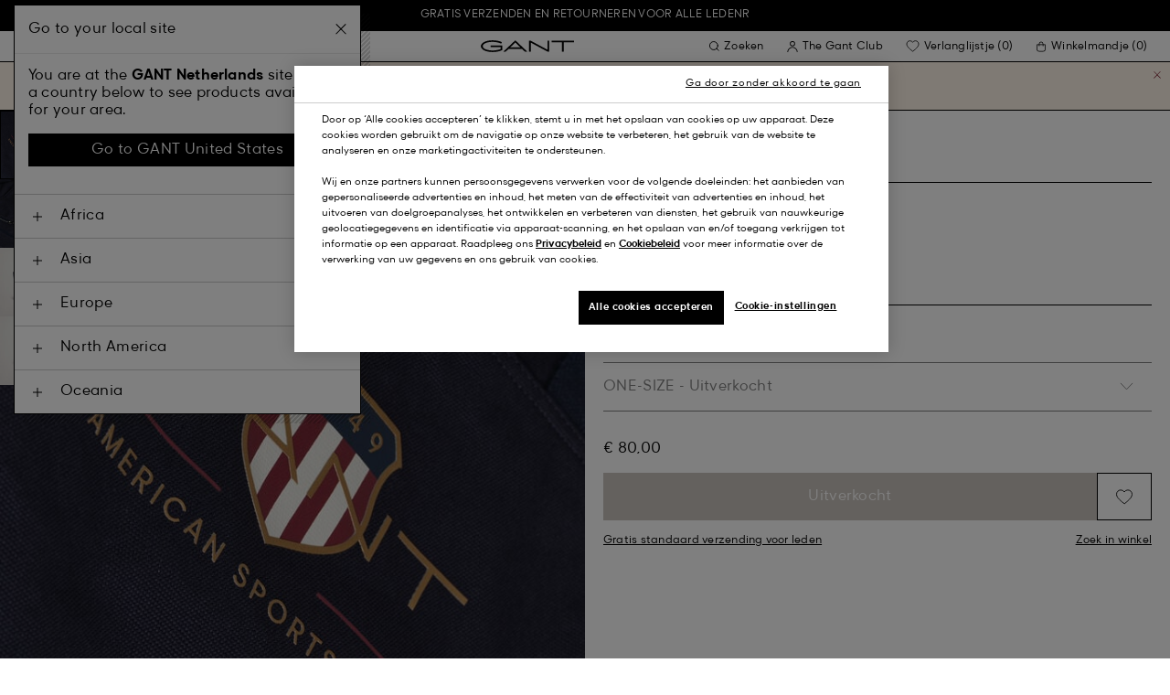

--- FILE ---
content_type: text/html;charset=UTF-8
request_url: https://www.gant.nl/archive-shield-tas-marine/9970162-410.html
body_size: 46156
content:
<!DOCTYPE html>
<html lang="nl" dir="ltr" class="no-js">
<head>
<script>
window['GoogleAnalyticsObject'] = 'ga';
window['ga'] = window['ga'] || function() {
(window['ga'].q = window['ga'].q || []).push(arguments)
};
</script>



<link rel="preconnect" href="//cdn-eu.dynamicyield.com">
<link rel="preconnect" href="//st-eu.dynamicyield.com">
<link rel="preconnect" href="//rcom-eu.dynamicyield.com">
<link rel="dns-prefetch" href="//cdn-eu.dynamicyield.com">
<link rel="dns-prefetch" href="//st-eu.dynamicyield.com">
<link rel="dns-prefetch" href="//rcom-eu.dynamicyield.com">
<link rel="preconnect" href="https://googletagmanager.com/">
<link rel="preconnect" href="https://google-analytics.com/">
<link rel="dns-prefetch" href="https://googletagmanager.com/">
<link rel="dns-prefetch" href="https://google-analytics.com/">


    <link rel="dns-prefetch" hef="https://hello.myfonts.net">



    <link rel="modulepreload" href="/on/demandware.static/Sites-Gant-NL-Site/-/nl_NL/v1769314393469/js/main.js"/>



<link rel="preload" href="/on/demandware.static/Sites-Gant-NL-Site/-/default/dw53cbbf55/fonts/GantModern-Regular.woff2" as="font" type="font/woff2" crossorigin>
<link rel="preload" href="/on/demandware.static/Sites-Gant-NL-Site/-/default/dw49a5a127/fonts/GantModern-Medium.woff2" as="font" type="font/woff2" crossorigin>
<link rel="preload" href="/on/demandware.static/Sites-Gant-NL-Site/-/default/dw92f1a9ea/fonts/GantModern-Bold.woff2" as="font" type="font/woff2" crossorigin>
<link rel="preload" href="/on/demandware.static/Sites-Gant-NL-Site/-/default/dw3faf75f4/fonts/GANTVarsitySans-Regular.woff2" as="font" type="font/woff2" crossorigin>
<link rel="preload" href="/on/demandware.static/Sites-Gant-NL-Site/-/default/dwec3c15a9/fonts/GantSerif-MediumCondensed.woff2" as="font" type="font/woff2" crossorigin>












<script type="application/ld+json">
    {"@context":"https://schema.org","@type":"Organization","@id":"https://www.gant.nl","name":"GANT","url":"https://www.gant.nl","logo":"https://cdn-jura.gant.com/bundles/gantpage/svg/gant.svg?edda918ef7","sameAs":["https://www.facebook.com/gant","https://twitter.com/GANT1949","https://www.youtube.com/user/GANTvideos","https://en.wikipedia.org/wiki/Gant_(retailer)","https://www.instagram.com/gant/","https://www.wikidata.org/wiki/Q1493667"]}
</script>

<script>
    window.csrfEndpoint = "/on/demandware.store/Sites-Gant-NL-Site/nl_NL/CSRF-Generate";
</script>




    <script src="https://js-de.sentry-cdn.com/6a03dcc277661292c55db05c69801975.min.js" crossorigin="anonymous"></script>
    <script>
            Sentry.onLoad(function() {
            Sentry.init({
                dsn: "https://6a03dcc277661292c55db05c69801975@o4509626399653893.ingest.de.sentry.io/4509875374325840",
                debug: false,
                environment: "production",
                attachStacktrace: true,
                release: "release_2169",               
                tracesSampleRate: 1
            });
            Sentry.lazyLoadIntegration("captureConsoleIntegration").then(
            (integration) => {
                Sentry.addIntegration(integration());
            },
            );
        });
    </script>


<meta charset="UTF-8" />

<meta http-equiv="x-ua-compatible" content="ie=edge" />
<meta name="mobile-web-app-capable" content="yes" />
<meta name="viewport" content="width=device-width, initial-scale=1" />


<link rel="apple-touch-icon" sizes="180x180" href="/on/demandware.static/Sites-Gant-NL-Site/-/default/dwaea61761/images/favicons/favicon.ico">
<link rel="icon" type="image/png" sizes="32x32" href="/on/demandware.static/Sites-Gant-NL-Site/-/default/dw08c8f811/images/favicons/favicon-32x32.png">
<link rel="icon" type="image/png" sizes="16x16" href="/on/demandware.static/Sites-Gant-NL-Site/-/default/dw948436e9/images/favicons/favicon-16x16.png">
<link rel="mask-icon" type="icon" href="/on/demandware.static/Sites-Gant-NL-Site/-/default/dwaea61761/images/favicons/favicon.ico"> 
<link rel="icon" type="icon" href="/on/demandware.static/Sites-Gant-NL-Site/-/default/dwaea61761/images/favicons/favicon.ico">

<link rel="manifest" href="/on/demandware.static/Sites-Gant-NL-Site/-/default/dw7e02dada/images/favicons/site.webmanifest">
<meta name="msapplication-TileColor" content="#2b5797">
<meta name="theme-color" content="#ffffff">



<noscript>
  <style>
    .u-visible-with-nojs {
      opacity: 1!important;
      pointer-events: all!important;
    }

    .u-hidden-with-nojs {
      display: none!important;
    }

    .u-overflow-auto-nojs {
      overflow-x: auto!important;
    }

    .u-transform-none-nojs {
      transform: translate3d(0,0,0) scale(1) rotate(0) !important;
    }
  </style>
</noscript>

<style>
    @font-face {
        font-family: 'GANTVarsitySans';
        font-style: normal;
        font-weight: 400;
        font-display: swap;
        src: url('/on/demandware.static/Sites-Gant-NL-Site/-/default/dw3faf75f4/fonts/GANTVarsitySans-Regular.woff2') format('woff2');
    }

    @font-face {
        font-family: 'GantModern';
        font-style: normal;
        font-weight: 400;
        font-display: swap;
        src: url('/on/demandware.static/Sites-Gant-NL-Site/-/default/dw53cbbf55/fonts/GantModern-Regular.woff2') format('woff2');
    }

    @font-face {
        font-family: 'GantModern';
        font-style: normal;
        font-weight: 500;
        font-display: swap;
        src: url('/on/demandware.static/Sites-Gant-NL-Site/-/default/dw49a5a127/fonts/GantModern-Medium.woff2') format('woff2');
    }

    @font-face {
        font-family: 'GantModern';
        font-style: normal;
        font-weight: 600;
        font-display: swap;
        src: url('/on/demandware.static/Sites-Gant-NL-Site/-/default/dw92f1a9ea/fonts/GantModern-Bold.woff2') format('woff2');
    }

    @font-face {
        font-family: 'GantSerif';
        font-style: normal;
        font-weight: 400;
        font-display: swap;
        src: url('/on/demandware.static/Sites-Gant-NL-Site/-/default/dwec3c15a9/fonts/GantSerif-MediumCondensed.woff2') format('woff2');
    }
</style>


    <link rel="stylesheet" href="/on/demandware.static/Sites-Gant-NL-Site/-/nl_NL/v1769314393469/css/main.css" />











    <script src="/on/demandware.static/Sites-Gant-NL-Site/-/nl_NL/v1769314393469/js/dynamic-yield.js"></script>

    <script js-hook-dy-reporting>
        window.DY = window.DY || {};
        window.dyReportURL="/on/demandware.store/Sites-Gant-NL-Site/nl_NL/DynamicYield-Report";

        DY.recommendationContext = {"type":"PRODUCT","lng":"nl_NL","data":["7325706478445"]};

        DY.userActiveConsent = { accepted: getUserConsent() };
    </script>

    <script type="text/javascript" src="//cdn-eu.dynamicyield.com/api/9880587/api_dynamic.js"></script>
    <script type="text/javascript" src="//cdn-eu.dynamicyield.com/api/9880587/api_static.js"></script>







    <!-- OneTrust Cookies Consent Notice start -->
    
        <script async src="https://cdn.cookielaw.org/scripttemplates/otSDKStub.js" data-document-language="true" type="text/javascript" charset="UTF-8" data-domain-script="54e4f045-3410-4338-89e1-955d542d2504"></script>
    

    <script type="text/javascript">
        function OptanonWrapper() {
            var eventName = 'cookies::oneTrustIsLoaded';
            if ( typeof window.CustomEvent === "function" ) {
                window.dispatchEvent(new CustomEvent(eventName));
            } else {
                var evt = document.createEvent('CustomEvent');
                evt.initCustomEvent(eventName, false, false, null);
            }
        }
    </script>
    <!-- OneTrust Cookies Consent Notice end -->






<meta property="og:type" content="product.item">

    

    

    

    

    

    

    

    

    
        <meta property="og:url" content="https://www.gant.nl/archive-shield-tas-marine/7325706478445.html" />
    

    

    

    

    

    

    

    

    



    <meta property="og:title" content="Sites-Gant-NL-Site" />


    <meta property="og:description" content="Deze tas van katoencanvas heeft ons Archive Shield-logo, dat voor het eerst verscheen in de jaren 80, voor een vintage twist. Hij biedt voldoende ruimte voor al je belangrijke spulletjes. Kortom, de perfecte tas voor iedere dag. De tas heeft verder nog een insteekvak aan de binnenkant en geweven hengsels." />



    
    
        <meta property="og:image" content="https://www.gant.nl/on/demandware.static/-/Sites-gant-master/default/dwc7925781/pim/202203/9970162/410/202203-9970162-410-detail-fv-1.jpg" />
        <meta name="thumbnail" content="https://www.gant.nl/on/demandware.static/-/Sites-gant-master/default/dwc7925781/pim/202203/9970162/410/202203-9970162-410-detail-fv-1.jpg" />
    





    <script>
        window.dataLayer = window.dataLayer || [];
        dataLayer.push({
	"event": "productDetail",
	"ecommerce": {
		"currencyCode": "EUR",
		"detail": {
			"products": [
				{
					"name": "Archive Shield Tote Bag",
					"id": "9970162",
					"firstAvailableEAN": "undefined",
					"price": 80,
					"brand": "MEN",
					"category": "ACCESSORIES/BAG",
					"variant": "MARINE",
					"dimension7": "7325706478445",
					"dimension15": "7325706478445",
					"dimension2": 0,
					"dimension3": "stock FP",
					"dimension4": "false",
					"dimension23": "7325706478445-ONE-SIZE",
					"list": "",
					"productSize": "ONE-SIZE"
				}
			]
		}
	}
});
    </script>





















    





































































































    <!-- Google Tag Manager -->
    <script js-hook-gtm>(function(w,d,s,l,i){w[l]=w[l]||[];w[l].push({'gtm.start':
        new Date().getTime(),event:'gtm.js'});var f=d.getElementsByTagName(s)[0],
        j=d.createElement(s),dl=l!='dataLayer'?'&l='+l:'';j.async=true;j.src=
        'https://www.googletagmanager.com/gtm.js?id='+i+dl;f.parentNode.insertBefore(j,f);
        })(window,document,'script','dataLayer','GTM-T2ZZV3T');</script>
    <!-- End Google Tag Manager -->
    
    <script>
        window.dataLayer = window.dataLayer || [];
        window.gtmData =
        {
	"pageType": "product",
	"loginStatus": "FALSE",
	"contentBreadcrumb": []
};
        dataLayer.push(window.gtmData);
    </script>


    


    









    <meta name="google-site-verification" content="RqGxXxGJII_2-4Qy5JceJ1XfHo1PgfRWBZRf663NRe8" />



    
        <title>
            Sites-Gant-NL-Site
        </title>
    

    <meta name="description" content=""/>

    
    

    




    <link rel="canonical" href="/archive-shield-tas-marine/7325706478445.html"/>

    
    

    

    
        <link rel="alternate" hreflang="de-de" href="https://www.gant.de/archive-shield-tragetasche-marine/9970162-410.html">
    
        <link rel="alternate" hreflang="de-at" href="https://at.gant.com/archive-shield-tragetasche-marine/9970162-410.html">
    
        <link rel="alternate" hreflang="de-ch" href="https://www.gant.ch/archive-shield-tragetasche-marine/9970162-410.html">
    
        <link rel="alternate" hreflang="zh-cn" href="https://www.gant.cn/9970162-410.html">
    
        <link rel="alternate" hreflang="en-us" href="https://gant.com/archive-shield-tote-bag-marine/9970162-410.html">
    
        <link rel="alternate" hreflang="en-gb" href="https://www.gant.co.uk/archive-shield-tote-bag-marine/9970162-410.html">
    
        <link rel="alternate" hreflang="en-gb" href="https://www.gant.co.uk/archive-shield-tote-bag-marine/9970162-410.html">
    
        <link rel="alternate" hreflang="sv-se" href="https://www.gant.se/archive-shield-totevaeska-marine/9970162-410.html">
    
        <link rel="alternate" hreflang="nl-nl" href="https://www.gant.nl/archive-shield-tas-marine/9970162-410.html">
    
        <link rel="alternate" hreflang="fr-fr" href="https://www.gant.fr/sac-fourre-tout-archive-shield-marine/9970162-410.html">
    
        <link rel="alternate" hreflang="fi-fi" href="https://www.gant.fi/archive-shield-%E2%80%91tote-laukku-marine/9970162-410.html">
    
        <link rel="alternate" hreflang="da-dk" href="https://www.gant.dk/archive-shield-indkobstaske-marine/9970162-410.html">
    
        <link rel="alternate" hreflang="it-it" href="https://www.gant.it/borsa-tote-archive-shield-marine/9970162-410.html">
    
        <link rel="alternate" hreflang="es-es" href="https://www.gant.es/bolso-tote-archive-shield-marine/9970162-410.html">
    
        <link rel="alternate" hreflang="pt-pt" href="https://www.gant.pt/mala-tote-archive-shield-marine/9970162-410.html">
    
        <link rel="alternate" hreflang="fr-be" href="https://www.gant.be/fr-be/sac-fourre-tout-archive-shield-marine/9970162-410.html">
    
        <link rel="alternate" hreflang="nl-be" href="https://www.gant.be/nl-be/archive-shield-tas-marine/9970162-410.html">
    






    <script src="https://gantde.app.baqend.com/v1/speedkit/install.js?d=production" async crossorigin="anonymous"></script>




    


    <script>
        window.dataLayer = window.dataLayer || [];
        dataLayer.push({
	"event": "sync_cart",
	"ecommerce": {
		"currencyCode": "EUR",
		"cart_details": {
			"products": "undefined"
		}
	},
	"cartValue": "undefined"
});
    </script>


    <script>
        window.dataLayer = window.dataLayer || [];
        dataLayer.push({
	"event": "identify_user",
	"user_properties": {
		"hashedEmail": "undefined",
		"crmId": "undefined"
	}
});
    </script>




<script type="text/javascript">//<!--
/* <![CDATA[ (head-active_data.js) */
var dw = (window.dw || {});
dw.ac = {
    _analytics: null,
    _events: [],
    _category: "",
    _searchData: "",
    _anact: "",
    _anact_nohit_tag: "",
    _analytics_enabled: "true",
    _timeZone: "Europe/Amsterdam",
    _capture: function(configs) {
        if (Object.prototype.toString.call(configs) === "[object Array]") {
            configs.forEach(captureObject);
            return;
        }
        dw.ac._events.push(configs);
    },
	capture: function() { 
		dw.ac._capture(arguments);
		// send to CQ as well:
		if (window.CQuotient) {
			window.CQuotient.trackEventsFromAC(arguments);
		}
	},
    EV_PRD_SEARCHHIT: "searchhit",
    EV_PRD_DETAIL: "detail",
    EV_PRD_RECOMMENDATION: "recommendation",
    EV_PRD_SETPRODUCT: "setproduct",
    applyContext: function(context) {
        if (typeof context === "object" && context.hasOwnProperty("category")) {
        	dw.ac._category = context.category;
        }
        if (typeof context === "object" && context.hasOwnProperty("searchData")) {
        	dw.ac._searchData = context.searchData;
        }
    },
    setDWAnalytics: function(analytics) {
        dw.ac._analytics = analytics;
    },
    eventsIsEmpty: function() {
        return 0 == dw.ac._events.length;
    }
};
/* ]]> */
// -->
</script>
<script type="text/javascript">//<!--
/* <![CDATA[ (head-cquotient.js) */
var CQuotient = window.CQuotient = {};
CQuotient.clientId = 'bfln-Gant-NL';
CQuotient.realm = 'BFLN';
CQuotient.siteId = 'Gant-NL';
CQuotient.instanceType = 'prd';
CQuotient.locale = 'nl_NL';
CQuotient.fbPixelId = '__UNKNOWN__';
CQuotient.activities = [];
CQuotient.cqcid='';
CQuotient.cquid='';
CQuotient.cqeid='';
CQuotient.cqlid='';
CQuotient.apiHost='api.cquotient.com';
/* Turn this on to test against Staging Einstein */
/* CQuotient.useTest= true; */
CQuotient.useTest = ('true' === 'false');
CQuotient.initFromCookies = function () {
	var ca = document.cookie.split(';');
	for(var i=0;i < ca.length;i++) {
	  var c = ca[i];
	  while (c.charAt(0)==' ') c = c.substring(1,c.length);
	  if (c.indexOf('cqcid=') == 0) {
		CQuotient.cqcid=c.substring('cqcid='.length,c.length);
	  } else if (c.indexOf('cquid=') == 0) {
		  var value = c.substring('cquid='.length,c.length);
		  if (value) {
		  	var split_value = value.split("|", 3);
		  	if (split_value.length > 0) {
			  CQuotient.cquid=split_value[0];
		  	}
		  	if (split_value.length > 1) {
			  CQuotient.cqeid=split_value[1];
		  	}
		  	if (split_value.length > 2) {
			  CQuotient.cqlid=split_value[2];
		  	}
		  }
	  }
	}
}
CQuotient.getCQCookieId = function () {
	if(window.CQuotient.cqcid == '')
		window.CQuotient.initFromCookies();
	return window.CQuotient.cqcid;
};
CQuotient.getCQUserId = function () {
	if(window.CQuotient.cquid == '')
		window.CQuotient.initFromCookies();
	return window.CQuotient.cquid;
};
CQuotient.getCQHashedEmail = function () {
	if(window.CQuotient.cqeid == '')
		window.CQuotient.initFromCookies();
	return window.CQuotient.cqeid;
};
CQuotient.getCQHashedLogin = function () {
	if(window.CQuotient.cqlid == '')
		window.CQuotient.initFromCookies();
	return window.CQuotient.cqlid;
};
CQuotient.trackEventsFromAC = function (/* Object or Array */ events) {
try {
	if (Object.prototype.toString.call(events) === "[object Array]") {
		events.forEach(_trackASingleCQEvent);
	} else {
		CQuotient._trackASingleCQEvent(events);
	}
} catch(err) {}
};
CQuotient._trackASingleCQEvent = function ( /* Object */ event) {
	if (event && event.id) {
		if (event.type === dw.ac.EV_PRD_DETAIL) {
			CQuotient.trackViewProduct( {id:'', alt_id: event.id, type: 'raw_sku'} );
		} // not handling the other dw.ac.* events currently
	}
};
CQuotient.trackViewProduct = function(/* Object */ cqParamData){
	var cq_params = {};
	cq_params.cookieId = CQuotient.getCQCookieId();
	cq_params.userId = CQuotient.getCQUserId();
	cq_params.emailId = CQuotient.getCQHashedEmail();
	cq_params.loginId = CQuotient.getCQHashedLogin();
	cq_params.product = cqParamData.product;
	cq_params.realm = cqParamData.realm;
	cq_params.siteId = cqParamData.siteId;
	cq_params.instanceType = cqParamData.instanceType;
	cq_params.locale = CQuotient.locale;
	
	if(CQuotient.sendActivity) {
		CQuotient.sendActivity(CQuotient.clientId, 'viewProduct', cq_params);
	} else {
		CQuotient.activities.push({activityType: 'viewProduct', parameters: cq_params});
	}
};
/* ]]> */
// -->
</script>
<!-- Demandware Apple Pay -->

<style type="text/css">ISAPPLEPAY{display:inline}.dw-apple-pay-button,.dw-apple-pay-button:hover,.dw-apple-pay-button:active{background-color:black;background-image:-webkit-named-image(apple-pay-logo-white);background-position:50% 50%;background-repeat:no-repeat;background-size:75% 60%;border-radius:5px;border:1px solid black;box-sizing:border-box;margin:5px auto;min-height:30px;min-width:100px;padding:0}
.dw-apple-pay-button:after{content:'Apple Pay';visibility:hidden}.dw-apple-pay-button.dw-apple-pay-logo-white{background-color:white;border-color:white;background-image:-webkit-named-image(apple-pay-logo-black);color:black}.dw-apple-pay-button.dw-apple-pay-logo-white.dw-apple-pay-border{border-color:black}</style>

</head>
<body
class="page--pdp"
data-currency-code="EUR"

data-action="Product-Show"
data-querystring="pid=9970162-410"
>
<a class="u-sr-only" href="#content">Ga verder naar algemene inhoud</a>


    <!-- Google Tag Manager (noscript) -->
    <noscript><iframe src="https://www.googletagmanager.com/ns.html?id=GTM-T2ZZV3T" class="u-gtm-noscript"></iframe></noscript>
    <!-- End Google Tag Manager (noscript) -->








<header
    class="c-header"
    js-hook-header
>
    <div
    js-hook-usp-banner
    data-position="0"
    class="c-usp-banner"
    js-hook-inview
    data-inview-threshold="0.3"
    data-inview-trigger="gtm::view-promotion"
    data-inview-persistent="false"
    data-gtm-component-name="USP Banner"
    style=color:#FFFFFF;background-color:#000000;
>
    <div class="o-container">
        <ul>
<li><center><a data-gtm-name-id="FREE SHIPPING AND FREE RETURNS FOR MEMBERS"href="https://www.gant.nl/register"><span>Gratis verzenden en retourneren voor alle ledenr</span></a></center></li>
</ul>
    </div>
</div>




    <div class="o-container header__container" js-hook-header-container>
        <div class="header__row" >

            <div class="header__helper header__helper--left">
                <div class="c-navigation">
    






























































































    <nav
    class="c-mega-menu c-desktop-navigation"
    id="modal-mega-menu"
    data-modal-auto-focus="false"
    data-modal-close-all-others="true"
    data-modal-no-body-class="true"
    js-hook-modal
    js-hook-mega-menu>
    <ul class="mega-menu__nav" role="menu">
        
            
                
            
                
                    <li class="mega-menu__item" role="menuitem" js-hook-mega-menu-item>
                        
                        

                        
                            



<a class="c-button mega-menu__link has-children" tabindex="0"

href="/heren" js-hook-mega-menu-link aria-expanded=false aria-haspopup=true aria-controls=desktopmen data-gtm-placement-name="top navigation" data-category-id=men data-gtm-name="Heren" data-gtm-page-id="men" data-gtm-name-id="men"


>



<span class="button__label">Heren</span>




</a>


                                <div
                                    id="desktop-men"
                                    role="menu"
                                    class="c-flyout-menu mega-menu__flyout"
                                    aria-labelledby="menu-item-1"
                                    aria-hidden="true"
                                    js-hook-flyout-menu
                                >
                                    

                                


<div class="o-grid flyout-menu__content">
    

        
        

        
            
        

        <div class="o-col flyout-menu__list flyout-menu__list--first">
            
                
            
                
            
                
                    <div class="flyout-menu__list-item flyout-menu__list-item--first">
                        <strong class="flyout-menu__title">
                            
                                



<a class="c-button flyout-menu__list-item-link flyout-menu__title-link" tabindex="0"

href="/heren/nieuw-binnen" js-hook-gtm-click-component data-gtm-placement-name="top navigation" data-gtm-name="Nieuw Binnen" data-gtm-page-id="mens-new-arrivals" data-gtm-name-id="mens-new-arrivals"


>



<span class="button__label">Nieuw Binnen</span>




</a>

                            
                        </strong>
                        
                    </div>
                
            
                
            
                
            
                
            
                
            
                
            
                
            
                
            
                
            
                
            
                
            
        </div>
    

        
        

        

        <div class="o-col flyout-menu__list">
            
                
                    <div class="flyout-menu__list-item">
                        <strong class="flyout-menu__title">
                            
                                



<a class="c-button flyout-menu__list-item-link flyout-menu__title-link" tabindex="0"

href="/heren/kleding" js-hook-gtm-click-component data-gtm-placement-name="top navigation" data-gtm-name="Kleding" data-gtm-page-id="mens-clothing" data-gtm-name-id="mens-clothing"


>



<span class="button__label">Kleding</span>




</a>

                            
                        </strong>
                        
                            
                            
    
        



<a class="c-button flyout-menu__list-item-link" tabindex="0"

href="/heren/kleding/overhemden" js-hook-gtm-click-component data-gtm-placement-name="top navigation" data-gtm-name="Overhemden" data-gtm-page-id="mens-shirts" data-gtm-name-id="mens-shirts"


>



<span class="button__label">Overhemden</span>




</a>

    

    
        



<a class="c-button flyout-menu__list-item-link" tabindex="0"

href="/heren/kleding/polos" js-hook-gtm-click-component data-gtm-placement-name="top navigation" data-gtm-name="Polo's" data-gtm-page-id="mens-poloshirts" data-gtm-name-id="mens-poloshirts"


>



<span class="button__label">Polo's</span>




</a>

    

    
        



<a class="c-button flyout-menu__list-item-link" tabindex="0"

href="/heren/kleding/heavy-rugger" js-hook-gtm-click-component data-gtm-placement-name="top navigation" data-gtm-name="Heavy Rugger" data-gtm-page-id="mens-ruggers" data-gtm-name-id="mens-ruggers"


>



<span class="button__label">Heavy Rugger</span>




</a>

    

    
        



<a class="c-button flyout-menu__list-item-link" tabindex="0"

href="/heren/kleding/t-shirts-polos" js-hook-gtm-click-component data-gtm-placement-name="top navigation" data-gtm-name="T-Shirts" data-gtm-page-id="mens-t-shirts" data-gtm-name-id="mens-t-shirts"


>



<span class="button__label">T-Shirts</span>




</a>

    

    
        



<a class="c-button flyout-menu__list-item-link" tabindex="0"

href="/heren/kleding/sweaters-hoodies" js-hook-gtm-click-component data-gtm-placement-name="top navigation" data-gtm-name="Sweaters & Hoodies" data-gtm-page-id="mens-sweatshirts-hoodies" data-gtm-name-id="mens-sweatshirts-hoodies"


>



<span class="button__label">Sweaters & Hoodies</span>




</a>

    

    
        



<a class="c-button flyout-menu__list-item-link" tabindex="0"

href="/heren/kleding/gebreid/truien-vesten" js-hook-gtm-click-component data-gtm-placement-name="top navigation" data-gtm-name="Truien & Vesten" data-gtm-page-id="mens-knitwear" data-gtm-name-id="mens-knitwear"


>



<span class="button__label">Truien & Vesten</span>




</a>

    

    
        



<a class="c-button flyout-menu__list-item-link" tabindex="0"

href="/heren/kleding/halfzip" js-hook-gtm-click-component data-gtm-placement-name="top navigation" data-gtm-name="Halfzip Truien" data-gtm-page-id="mens-halfzip" data-gtm-name-id="mens-halfzip"


>



<span class="button__label">Halfzip Truien</span>




</a>

    

    
        



<a class="c-button flyout-menu__list-item-link" tabindex="0"

href="/heren/kleding/jassen-jacks" js-hook-gtm-click-component data-gtm-placement-name="top navigation" data-gtm-name="Jassen & Jacks" data-gtm-page-id="mens-jackets-coats" data-gtm-name-id="mens-jackets-coats"


>



<span class="button__label">Jassen & Jacks</span>




</a>

    

    
        



<a class="c-button flyout-menu__list-item-link" tabindex="0"

href="/heren/kleding/broeken" js-hook-gtm-click-component data-gtm-placement-name="top navigation" data-gtm-name="Broeken" data-gtm-page-id="mens-pants" data-gtm-name-id="mens-pants"


>



<span class="button__label">Broeken</span>




</a>

    

    
        



<a class="c-button flyout-menu__list-item-link" tabindex="0"

href="/heren/kleding/jeans" js-hook-gtm-click-component data-gtm-placement-name="top navigation" data-gtm-name="Jeans" data-gtm-page-id="mens-jeans" data-gtm-name-id="mens-jeans"


>



<span class="button__label">Jeans</span>




</a>

    

    

    

    

    
        



<a class="c-button flyout-menu__list-item-link" tabindex="0"

href="/heren/kleding/blazers" js-hook-gtm-click-component data-gtm-placement-name="top navigation" data-gtm-name="Blazers" data-gtm-page-id="mens-blazers" data-gtm-name-id="mens-blazers"


>



<span class="button__label">Blazers</span>




</a>

    

    
        



<a class="c-button flyout-menu__list-item-link" tabindex="0"

href="/heren/kleding/pyjamas-badjassen" js-hook-gtm-click-component data-gtm-placement-name="top navigation" data-gtm-name="Pyjama's" data-gtm-page-id="mens-pyjamas" data-gtm-name-id="mens-pyjamas"


>



<span class="button__label">Pyjama's</span>




</a>

    

    
        



<a class="c-button flyout-menu__list-item-link" tabindex="0"

href="/heren/kleding/sokken" js-hook-gtm-click-component data-gtm-placement-name="top navigation" data-gtm-name="Sokken" data-gtm-page-id="mens-socks" data-gtm-name-id="mens-socks"


>



<span class="button__label">Sokken</span>




</a>

    

    
        



<a class="c-button flyout-menu__list-item-link" tabindex="0"

href="/heren/kleding/ondergoed" js-hook-gtm-click-component data-gtm-placement-name="top navigation" data-gtm-name="Ondergoed" data-gtm-page-id="mens-underwear" data-gtm-name-id="mens-underwear"


>



<span class="button__label">Ondergoed</span>




</a>

    


                        
                    </div>
                
            
        </div>
    

        
        

        

        <div class="o-col flyout-menu__list">
            
                
                    <div class="flyout-menu__list-item">
                        <strong class="flyout-menu__title">
                            
                                



<a class="c-button flyout-menu__list-item-link flyout-menu__title-link" tabindex="0"

href="/heren/accessoires" js-hook-gtm-click-component data-gtm-placement-name="top navigation" data-gtm-name="Accessoires" data-gtm-page-id="mens-accessories" data-gtm-name-id="mens-accessories"


>



<span class="button__label">Accessoires</span>




</a>

                            
                        </strong>
                        
                            
                            
    
        



<a class="c-button flyout-menu__list-item-link" tabindex="0"

href="/heren/accessoires/zonnebrillen" js-hook-gtm-click-component data-gtm-placement-name="top navigation" data-gtm-name="Zonnebrillen" data-gtm-page-id="mens-sunglasses" data-gtm-name-id="mens-sunglasses"


>



<span class="button__label">Zonnebrillen</span>




</a>

    

    
        



<a class="c-button flyout-menu__list-item-link" tabindex="0"

href="/heren/accessoires/genur" js-hook-gtm-click-component data-gtm-placement-name="top navigation" data-gtm-name="Geuren" data-gtm-page-id="mens-fragrance" data-gtm-name-id="mens-fragrance"


>



<span class="button__label">Geuren</span>




</a>

    

    
        



<a class="c-button flyout-menu__list-item-link" tabindex="0"

href="/heren/accessoires/horloges" js-hook-gtm-click-component data-gtm-placement-name="top navigation" data-gtm-name="Horloges" data-gtm-page-id="mens-watches" data-gtm-name-id="mens-watches"


>



<span class="button__label">Horloges</span>




</a>

    

    
        



<a class="c-button flyout-menu__list-item-link" tabindex="0"

href="/heren/accessoires/caps" js-hook-gtm-click-component data-gtm-placement-name="top navigation" data-gtm-name="Caps" data-gtm-page-id="mens-beanies-caps" data-gtm-name-id="mens-beanies-caps"


>



<span class="button__label">Caps</span>




</a>

    

    
        



<a class="c-button flyout-menu__list-item-link" tabindex="0"

href="/heren/accessoires/mutsen" js-hook-gtm-click-component data-gtm-placement-name="top navigation" data-gtm-name="Mutsen" data-gtm-page-id="mens-beanies" data-gtm-name-id="mens-beanies"


>



<span class="button__label">Mutsen</span>




</a>

    

    
        



<a class="c-button flyout-menu__list-item-link" tabindex="0"

href="/heren/accessoires/handschoenen" js-hook-gtm-click-component data-gtm-placement-name="top navigation" data-gtm-name="Handschoenen" data-gtm-page-id="mens-gloves" data-gtm-name-id="mens-gloves"


>



<span class="button__label">Handschoenen</span>




</a>

    

    
        



<a class="c-button flyout-menu__list-item-link" tabindex="0"

href="/heren/accessoires/sjaals" js-hook-gtm-click-component data-gtm-placement-name="top navigation" data-gtm-name="Sjaals" data-gtm-page-id="mens-scarves" data-gtm-name-id="mens-scarves"


>



<span class="button__label">Sjaals</span>




</a>

    

    
        



<a class="c-button flyout-menu__list-item-link" tabindex="0"

href="/heren/accessoires/riemen" js-hook-gtm-click-component data-gtm-placement-name="top navigation" data-gtm-name="Riemen" data-gtm-page-id="mens-belts" data-gtm-name-id="mens-belts"


>



<span class="button__label">Riemen</span>




</a>

    

    
        



<a class="c-button flyout-menu__list-item-link" tabindex="0"

href="/heren/accessoires/tassen" js-hook-gtm-click-component data-gtm-placement-name="top navigation" data-gtm-name="Tassen" data-gtm-page-id="mens-bags" data-gtm-name-id="mens-bags"


>



<span class="button__label">Tassen</span>




</a>

    

    
        



<a class="c-button flyout-menu__list-item-link" tabindex="0"

href="/heren/accessoires/stropdassen" js-hook-gtm-click-component data-gtm-placement-name="top navigation" data-gtm-name="Stropdassen" data-gtm-page-id="mens-ties" data-gtm-name-id="mens-ties"


>



<span class="button__label">Stropdassen</span>




</a>

    


                        
                    </div>
                
            
        </div>
    

        
        

        

        <div class="o-col flyout-menu__list">
            
                
                    <div class="flyout-menu__list-item">
                        <strong class="flyout-menu__title">
                            
                                



<a class="c-button flyout-menu__list-item-link flyout-menu__title-link" tabindex="0"

href="/heren/schoenen" js-hook-gtm-click-component data-gtm-placement-name="top navigation" data-gtm-name="Schoenen" data-gtm-page-id="mens-shoes" data-gtm-name-id="mens-shoes"


>



<span class="button__label">Schoenen</span>




</a>

                            
                        </strong>
                        
                            
                            
    
        



<a class="c-button flyout-menu__list-item-link" tabindex="0"

href="/heren/schoenen/boots" js-hook-gtm-click-component data-gtm-placement-name="top navigation" data-gtm-name="Boots" data-gtm-page-id="mens-boots" data-gtm-name-id="mens-boots"


>



<span class="button__label">Boots</span>




</a>

    

    
        



<a class="c-button flyout-menu__list-item-link" tabindex="0"

href="/heren/schoenen/sneakers" js-hook-gtm-click-component data-gtm-placement-name="top navigation" data-gtm-name="Sneakers" data-gtm-page-id="mens-sneakers" data-gtm-name-id="mens-sneakers"


>



<span class="button__label">Sneakers</span>




</a>

    

    
        



<a class="c-button flyout-menu__list-item-link" tabindex="0"

href="/heren/schoenen/loafers" js-hook-gtm-click-component data-gtm-placement-name="top navigation" data-gtm-name="Loafers" data-gtm-page-id="mens-loafers" data-gtm-name-id="mens-loafers"


>



<span class="button__label">Loafers</span>




</a>

    

    


                        
                    </div>
                
            
        </div>
    
    
        <div class="u-visible-up--md o-col navigation__content-asset u-flex" data-position="0" data-gtm-component-name="Image on Navigation" >
            


        </div>
    
</div>

                            </div>

                        

                    </li>
                
            
                
                    <li class="mega-menu__item" role="menuitem" js-hook-mega-menu-item>
                        
                        

                        
                            



<a class="c-button mega-menu__link has-children" tabindex="0"

href="/dames" js-hook-mega-menu-link aria-expanded=false aria-haspopup=true aria-controls=desktopwomen data-gtm-placement-name="top navigation" data-category-id=women data-gtm-name="Dames" data-gtm-page-id="women" data-gtm-name-id="women"


>



<span class="button__label">Dames</span>




</a>


                                <div
                                    id="desktop-women"
                                    role="menu"
                                    class="c-flyout-menu mega-menu__flyout"
                                    aria-labelledby="menu-item-2"
                                    aria-hidden="true"
                                    js-hook-flyout-menu
                                >
                                    

                                


<div class="o-grid flyout-menu__content">
    

        
        

        
            
        

        <div class="o-col flyout-menu__list flyout-menu__list--first">
            
                
            
                
                    <div class="flyout-menu__list-item flyout-menu__list-item--first">
                        <strong class="flyout-menu__title">
                            
                                



<a class="c-button flyout-menu__list-item-link flyout-menu__title-link" tabindex="0"

href="/dames/nieuw" js-hook-gtm-click-component data-gtm-placement-name="top navigation" data-gtm-name="Nieuw Binnen" data-gtm-page-id="womens-new-arrivals" data-gtm-name-id="womens-new-arrivals"


>



<span class="button__label">Nieuw Binnen</span>




</a>

                            
                        </strong>
                        
                    </div>
                
            
                
            
                
            
                
            
                
            
                
            
                
            
                
            
                
            
                
            
                
            
                
            
                
            
        </div>
    

        
        

        

        <div class="o-col flyout-menu__list">
            
                
                    <div class="flyout-menu__list-item">
                        <strong class="flyout-menu__title">
                            
                                



<a class="c-button flyout-menu__list-item-link flyout-menu__title-link" tabindex="0"

href="/dames/kleding" js-hook-gtm-click-component data-gtm-placement-name="top navigation" data-gtm-name="Kleding" data-gtm-page-id="womens-clothing" data-gtm-name-id="womens-clothing"


>



<span class="button__label">Kleding</span>




</a>

                            
                        </strong>
                        
                            
                            
    
        



<a class="c-button flyout-menu__list-item-link" tabindex="0"

href="/dames/kleding/overhemden-blouses" js-hook-gtm-click-component data-gtm-placement-name="top navigation" data-gtm-name="Overhemden & Blouses" data-gtm-page-id="womens-shirts" data-gtm-name-id="womens-shirts"


>



<span class="button__label">Overhemden & Blouses</span>




</a>

    

    
        



<a class="c-button flyout-menu__list-item-link" tabindex="0"

href="/dames/kleding/polos" js-hook-gtm-click-component data-gtm-placement-name="top navigation" data-gtm-name="Polo's" data-gtm-page-id="womens-polos" data-gtm-name-id="womens-polos"


>



<span class="button__label">Polo's</span>




</a>

    

    
        



<a class="c-button flyout-menu__list-item-link" tabindex="0"

href="/dames/kleding/t-shirts-polos" js-hook-gtm-click-component data-gtm-placement-name="top navigation" data-gtm-name="T-Shirts & Tops" data-gtm-page-id="womens-t-shirts-tops" data-gtm-name-id="womens-t-shirts-tops"


>



<span class="button__label">T-Shirts & Tops</span>




</a>

    

    
        



<a class="c-button flyout-menu__list-item-link" tabindex="0"

href="/dames/kleding/sweaters-hoodies" js-hook-gtm-click-component data-gtm-placement-name="top navigation" data-gtm-name="Sweaters & Hoodies" data-gtm-page-id="womens-sweatshirts-hoodies" data-gtm-name-id="womens-sweatshirts-hoodies"


>



<span class="button__label">Sweaters & Hoodies</span>




</a>

    

    
        



<a class="c-button flyout-menu__list-item-link" tabindex="0"

href="/dames/kleding/truien-vesten" js-hook-gtm-click-component data-gtm-placement-name="top navigation" data-gtm-name="Truien & Vesten" data-gtm-page-id="womens-knitwear" data-gtm-name-id="womens-knitwear"


>



<span class="button__label">Truien & Vesten</span>




</a>

    

    
        



<a class="c-button flyout-menu__list-item-link" tabindex="0"

href="/dames/kleding/jassen-jacks" js-hook-gtm-click-component data-gtm-placement-name="top navigation" data-gtm-name="Jassen & Jacks" data-gtm-page-id="womens-jackets-coats" data-gtm-name-id="womens-jackets-coats"


>



<span class="button__label">Jassen & Jacks</span>




</a>

    

    
        



<a class="c-button flyout-menu__list-item-link" tabindex="0"

href="/dames/kleding/jurken" js-hook-gtm-click-component data-gtm-placement-name="top navigation" data-gtm-name="Jurken" data-gtm-page-id="womens-dresses" data-gtm-name-id="womens-dresses"


>



<span class="button__label">Jurken</span>




</a>

    

    
        



<a class="c-button flyout-menu__list-item-link" tabindex="0"

href="/dames/kleding/rokken" js-hook-gtm-click-component data-gtm-placement-name="top navigation" data-gtm-name="Rokken" data-gtm-page-id="womens-skirts" data-gtm-name-id="womens-skirts"


>



<span class="button__label">Rokken</span>




</a>

    

    

    

    
        



<a class="c-button flyout-menu__list-item-link" tabindex="0"

href="/dames/kleding/broeken" js-hook-gtm-click-component data-gtm-placement-name="top navigation" data-gtm-name="Broeken" data-gtm-page-id="womens-trousers" data-gtm-name-id="womens-trousers"


>



<span class="button__label">Broeken</span>




</a>

    

    
        



<a class="c-button flyout-menu__list-item-link" tabindex="0"

href="/dames/kleding/jeans" js-hook-gtm-click-component data-gtm-placement-name="top navigation" data-gtm-name="Jeans" data-gtm-page-id="womens-jeans" data-gtm-name-id="womens-jeans"


>



<span class="button__label">Jeans</span>




</a>

    

    
        



<a class="c-button flyout-menu__list-item-link" tabindex="0"

href="/dames/kleding/halfzip" js-hook-gtm-click-component data-gtm-placement-name="top navigation" data-gtm-name="Halfzip Truien" data-gtm-page-id="womens-halfzip" data-gtm-name-id="womens-halfzip"


>



<span class="button__label">Halfzip Truien</span>




</a>

    

    
        



<a class="c-button flyout-menu__list-item-link" tabindex="0"

href="/dames/kleding/blazers" js-hook-gtm-click-component data-gtm-placement-name="top navigation" data-gtm-name="Blazers" data-gtm-page-id="womens-blazers" data-gtm-name-id="womens-blazers"


>



<span class="button__label">Blazers</span>




</a>

    

    
        



<a class="c-button flyout-menu__list-item-link" tabindex="0"

href="/dames/kleding/sokken" js-hook-gtm-click-component data-gtm-placement-name="top navigation" data-gtm-name="Sokken" data-gtm-page-id="womens-socks" data-gtm-name-id="womens-socks"


>



<span class="button__label">Sokken</span>




</a>

    

    


                        
                    </div>
                
            
        </div>
    

        
        

        

        <div class="o-col flyout-menu__list">
            
                
                    <div class="flyout-menu__list-item">
                        <strong class="flyout-menu__title">
                            
                                



<a class="c-button flyout-menu__list-item-link flyout-menu__title-link" tabindex="0"

href="/dames/accessoires" js-hook-gtm-click-component data-gtm-placement-name="top navigation" data-gtm-name="Accessoires" data-gtm-page-id="womens-accessories" data-gtm-name-id="womens-accessories"


>



<span class="button__label">Accessoires</span>




</a>

                            
                        </strong>
                        
                            
                            
    
        



<a class="c-button flyout-menu__list-item-link" tabindex="0"

href="/dames/accessoires/genur" js-hook-gtm-click-component data-gtm-placement-name="top navigation" data-gtm-name="Geuren" data-gtm-page-id="womens-fragrance" data-gtm-name-id="womens-fragrance"


>



<span class="button__label">Geuren</span>




</a>

    

    
        



<a class="c-button flyout-menu__list-item-link" tabindex="0"

href="/dames/accessoires/zonnebrillen" js-hook-gtm-click-component data-gtm-placement-name="top navigation" data-gtm-name="Zonnebrillen" data-gtm-page-id="womens-sunglasses" data-gtm-name-id="womens-sunglasses"


>



<span class="button__label">Zonnebrillen</span>




</a>

    

    
        



<a class="c-button flyout-menu__list-item-link" tabindex="0"

href="/dames/accessoires/horloges" js-hook-gtm-click-component data-gtm-placement-name="top navigation" data-gtm-name="Horloges" data-gtm-page-id="womens-watches" data-gtm-name-id="womens-watches"


>



<span class="button__label">Horloges</span>




</a>

    

    
        



<a class="c-button flyout-menu__list-item-link" tabindex="0"

href="/dames/accessoires/petten-mutsen" js-hook-gtm-click-component data-gtm-placement-name="top navigation" data-gtm-name="Petten & Mutsen" data-gtm-page-id="womens-beanies-caps" data-gtm-name-id="womens-beanies-caps"


>



<span class="button__label">Petten & Mutsen</span>




</a>

    

    
        



<a class="c-button flyout-menu__list-item-link" tabindex="0"

href="/dames/accessoires/handschoenen" js-hook-gtm-click-component data-gtm-placement-name="top navigation" data-gtm-name="Handschoenen" data-gtm-page-id="womens-gloves" data-gtm-name-id="womens-gloves"


>



<span class="button__label">Handschoenen</span>




</a>

    

    
        



<a class="c-button flyout-menu__list-item-link" tabindex="0"

href="/dames/accessoires/sjaals" js-hook-gtm-click-component data-gtm-placement-name="top navigation" data-gtm-name="Sjaals" data-gtm-page-id="womens-scarves" data-gtm-name-id="womens-scarves"


>



<span class="button__label">Sjaals</span>




</a>

    

    
        



<a class="c-button flyout-menu__list-item-link" tabindex="0"

href="/dames/accessoires/tassen-portemonnees" js-hook-gtm-click-component data-gtm-placement-name="top navigation" data-gtm-name="Tassen & Portemonnees" data-gtm-page-id="womens-bags" data-gtm-name-id="womens-bags"


>



<span class="button__label">Tassen & Portemonnees</span>




</a>

    

    
        



<a class="c-button flyout-menu__list-item-link" tabindex="0"

href="/dames/accessoires/riemen" js-hook-gtm-click-component data-gtm-placement-name="top navigation" data-gtm-name="Riemen" data-gtm-page-id="womens-belts" data-gtm-name-id="womens-belts"


>



<span class="button__label">Riemen</span>




</a>

    

    


                        
                    </div>
                
            
        </div>
    

        
        

        

        <div class="o-col flyout-menu__list">
            
                
                    <div class="flyout-menu__list-item">
                        <strong class="flyout-menu__title">
                            
                                



<a class="c-button flyout-menu__list-item-link flyout-menu__title-link" tabindex="0"

href="/dames/schoenen" js-hook-gtm-click-component data-gtm-placement-name="top navigation" data-gtm-name="Schoenen" data-gtm-page-id="womens-shoes" data-gtm-name-id="womens-shoes"


>



<span class="button__label">Schoenen</span>




</a>

                            
                        </strong>
                        
                            
                            
    
        



<a class="c-button flyout-menu__list-item-link" tabindex="0"

href="/dames/schoenen/boots" js-hook-gtm-click-component data-gtm-placement-name="top navigation" data-gtm-name="Boots" data-gtm-page-id="womens-boots" data-gtm-name-id="womens-boots"


>



<span class="button__label">Boots</span>




</a>

    

    
        



<a class="c-button flyout-menu__list-item-link" tabindex="0"

href="/dames/schoenen/sneakers" js-hook-gtm-click-component data-gtm-placement-name="top navigation" data-gtm-name="Sneakers" data-gtm-page-id="womens-sneakers" data-gtm-name-id="womens-sneakers"


>



<span class="button__label">Sneakers</span>




</a>

    

    

    

    


                        
                    </div>
                
            
        </div>
    
    
        <div class="u-visible-up--md o-col navigation__content-asset u-flex" data-position="0" data-gtm-component-name="Image on Navigation" >
            


        </div>
    
</div>

                            </div>

                        

                    </li>
                
            
                
                    <li class="mega-menu__item" role="menuitem" js-hook-mega-menu-item>
                        
                        

                        
                            



<a class="c-button mega-menu__link has-children" tabindex="0"

href="/kids" js-hook-mega-menu-link aria-expanded=false aria-haspopup=true aria-controls=desktopkids-teens data-gtm-placement-name="top navigation" data-category-id=kids-teens data-gtm-name="Kids" data-gtm-page-id="kids-teens" data-gtm-name-id="kids-teens"


>



<span class="button__label">Kids</span>




</a>


                                <div
                                    id="desktop-kids-teens"
                                    role="menu"
                                    class="c-flyout-menu mega-menu__flyout"
                                    aria-labelledby="menu-item-3"
                                    aria-hidden="true"
                                    js-hook-flyout-menu
                                >
                                    

                                


<div class="o-grid flyout-menu__content">
    

        
        

        
            
        

        <div class="o-col flyout-menu__list flyout-menu__list--first">
            
                
            
                
                    <div class="flyout-menu__list-item flyout-menu__list-item--first">
                        <strong class="flyout-menu__title">
                            
                                



<a class="c-button flyout-menu__list-item-link flyout-menu__title-link" tabindex="0"

href="/kids-teens-baby/nieuw" js-hook-gtm-click-component data-gtm-placement-name="top navigation" data-gtm-name="Nieuw Binnen" data-gtm-page-id="kids-teens-new-arrivals" data-gtm-name-id="kids-teens-new-arrivals"


>



<span class="button__label">Nieuw Binnen</span>




</a>

                            
                        </strong>
                        
                    </div>
                
            
                
            
                
            
                
                    <div class="flyout-menu__list-item flyout-menu__list-item--first">
                        <strong class="flyout-menu__title">
                            
                                



<a class="c-button flyout-menu__list-item-link flyout-menu__title-link" tabindex="0"

href="/kids/kleding" js-hook-gtm-click-component data-gtm-placement-name="top navigation" data-gtm-name="Kids" data-gtm-page-id="kids" data-gtm-name-id="kids"


>



<span class="button__label">Kids</span>




</a>

                            
                        </strong>
                        
                    </div>
                
            
                
                    <div class="flyout-menu__list-item flyout-menu__list-item--first">
                        <strong class="flyout-menu__title">
                            
                                



<a class="c-button flyout-menu__list-item-link flyout-menu__title-link" tabindex="0"

href="/teens/kleding" js-hook-gtm-click-component data-gtm-placement-name="top navigation" data-gtm-name="Teens" data-gtm-page-id="teens" data-gtm-name-id="teens"


>



<span class="button__label">Teens</span>




</a>

                            
                        </strong>
                        
                    </div>
                
            
                
            
        </div>
    

        
        

        

        <div class="o-col flyout-menu__list">
            
                
                    <div class="flyout-menu__list-item">
                        <strong class="flyout-menu__title">
                            
                                



<a class="c-button flyout-menu__list-item-link flyout-menu__title-link" tabindex="0"

href="/kids-teens/jongens" js-hook-gtm-click-component data-gtm-placement-name="top navigation" data-gtm-name="Jongens" data-gtm-page-id="kids-teens-boys" data-gtm-name-id="kids-teens-boys"


>



<span class="button__label">Jongens</span>




</a>

                            
                        </strong>
                        
                            
                            
    

    
        



<a class="c-button flyout-menu__list-item-link" tabindex="0"

href="/kids-teens/jongens/overhemden" js-hook-gtm-click-component data-gtm-placement-name="top navigation" data-gtm-name="Overhemden" data-gtm-page-id="kids-teens-boys-shirts" data-gtm-name-id="kids-teens-boys-shirts"


>



<span class="button__label">Overhemden</span>




</a>

    

    
        



<a class="c-button flyout-menu__list-item-link" tabindex="0"

href="/kids-teens/jongens/tshirts-polo%27s" js-hook-gtm-click-component data-gtm-placement-name="top navigation" data-gtm-name="T-Shirts & Polos" data-gtm-page-id="kids-teens-boys-t-shirts-polos" data-gtm-name-id="kids-teens-boys-t-shirts-polos"


>



<span class="button__label">T-Shirts & Polos</span>




</a>

    

    
        



<a class="c-button flyout-menu__list-item-link" tabindex="0"

href="/kids-teens/jongens/sweatshirts-hoodies" js-hook-gtm-click-component data-gtm-placement-name="top navigation" data-gtm-name="Sweatshirts & Hoodies" data-gtm-page-id="kids-teens-boys-sweatshirts-hoodies" data-gtm-name-id="kids-teens-boys-sweatshirts-hoodies"


>



<span class="button__label">Sweatshirts & Hoodies</span>




</a>

    

    
        



<a class="c-button flyout-menu__list-item-link" tabindex="0"

href="/kids-teens/jongens/truien-vesten" js-hook-gtm-click-component data-gtm-placement-name="top navigation" data-gtm-name="Truien & Vesten" data-gtm-page-id="kids-teens-boys-knitwear" data-gtm-name-id="kids-teens-boys-knitwear"


>



<span class="button__label">Truien & Vesten</span>




</a>

    

    
        



<a class="c-button flyout-menu__list-item-link" tabindex="0"

href="/kids-teens/jongens/jassen" js-hook-gtm-click-component data-gtm-placement-name="top navigation" data-gtm-name="Jassen" data-gtm-page-id="kids-teens-boys-jacket-coats" data-gtm-name-id="kids-teens-boys-jacket-coats"


>



<span class="button__label">Jassen</span>




</a>

    

    
        



<a class="c-button flyout-menu__list-item-link" tabindex="0"

href="/kids-teens/jongens/broeken" js-hook-gtm-click-component data-gtm-placement-name="top navigation" data-gtm-name="Broeken" data-gtm-page-id="kids-teens-boys-trousers" data-gtm-name-id="kids-teens-boys-trousers"


>



<span class="button__label">Broeken</span>




</a>

    

    
        



<a class="c-button flyout-menu__list-item-link" tabindex="0"

href="/kids-teens/jongens/shorts" js-hook-gtm-click-component data-gtm-placement-name="top navigation" data-gtm-name="Shorts" data-gtm-page-id="kids-teens-boys-shorts" data-gtm-name-id="kids-teens-boys-shorts"


>



<span class="button__label">Shorts</span>




</a>

    

    

    
        



<a class="c-button flyout-menu__list-item-link" tabindex="0"

href="/kids-teens/jongens/accessoires" js-hook-gtm-click-component data-gtm-placement-name="top navigation" data-gtm-name="Accessoires" data-gtm-page-id="kids-teens-boys-accessories" data-gtm-name-id="kids-teens-boys-accessories"


>



<span class="button__label">Accessoires</span>




</a>

    

    
        



<a class="c-button flyout-menu__list-item-link" tabindex="0"

href="/kids-teens/jongens/ondergoed" js-hook-gtm-click-component data-gtm-placement-name="top navigation" data-gtm-name="Ondergoed" data-gtm-page-id="kids-teens-boys-underwear" data-gtm-name-id="kids-teens-boys-underwear"


>



<span class="button__label">Ondergoed</span>




</a>

    

    


                        
                    </div>
                
            
        </div>
    

        
        

        

        <div class="o-col flyout-menu__list">
            
                
                    <div class="flyout-menu__list-item">
                        <strong class="flyout-menu__title">
                            
                                



<a class="c-button flyout-menu__list-item-link flyout-menu__title-link" tabindex="0"

href="/kids-teens/meisjes" js-hook-gtm-click-component data-gtm-placement-name="top navigation" data-gtm-name="Meisjes" data-gtm-page-id="kids-teens-girls" data-gtm-name-id="kids-teens-girls"


>



<span class="button__label">Meisjes</span>




</a>

                            
                        </strong>
                        
                            
                            
    

    
        



<a class="c-button flyout-menu__list-item-link" tabindex="0"

href="/kids-teens/meisjes/overhemden" js-hook-gtm-click-component data-gtm-placement-name="top navigation" data-gtm-name="Overhemden" data-gtm-page-id="kids-teens-girls-shirts" data-gtm-name-id="kids-teens-girls-shirts"


>



<span class="button__label">Overhemden</span>




</a>

    

    
        



<a class="c-button flyout-menu__list-item-link" tabindex="0"

href="/kids-teens/meisjes/tshirts-polo%27s" js-hook-gtm-click-component data-gtm-placement-name="top navigation" data-gtm-name="T-shirts & Polo's" data-gtm-page-id="kids-teens-girls-t-shirts-polos" data-gtm-name-id="kids-teens-girls-t-shirts-polos"


>



<span class="button__label">T-shirts & Polo's</span>




</a>

    

    
        



<a class="c-button flyout-menu__list-item-link" tabindex="0"

href="/kids-teens/meisjes/jassen" js-hook-gtm-click-component data-gtm-placement-name="top navigation" data-gtm-name="Jassen" data-gtm-page-id="kids-teens-girls-jacket-coats" data-gtm-name-id="kids-teens-girls-jacket-coats"


>



<span class="button__label">Jassen</span>




</a>

    

    
        



<a class="c-button flyout-menu__list-item-link" tabindex="0"

href="/kids-teens/meisjes/sweatshirts-hoodies" js-hook-gtm-click-component data-gtm-placement-name="top navigation" data-gtm-name="Sweatshirts & Hoodies" data-gtm-page-id="kids-teens-girls-sweatshirts-hoodies" data-gtm-name-id="kids-teens-girls-sweatshirts-hoodies"


>



<span class="button__label">Sweatshirts & Hoodies</span>




</a>

    

    
        



<a class="c-button flyout-menu__list-item-link" tabindex="0"

href="/kids-teens/meisjes/truien-vesten" js-hook-gtm-click-component data-gtm-placement-name="top navigation" data-gtm-name="Truien & Vesten" data-gtm-page-id="kids-teens-girls-knitwear" data-gtm-name-id="kids-teens-girls-knitwear"


>



<span class="button__label">Truien & Vesten</span>




</a>

    

    
        



<a class="c-button flyout-menu__list-item-link" tabindex="0"

href="/kids-teens/meisjes/jurken-rokken" js-hook-gtm-click-component data-gtm-placement-name="top navigation" data-gtm-name="Jurken & Rokken" data-gtm-page-id="kids-teens-girls-dresses-skirts" data-gtm-name-id="kids-teens-girls-dresses-skirts"


>



<span class="button__label">Jurken & Rokken</span>




</a>

    

    
        



<a class="c-button flyout-menu__list-item-link" tabindex="0"

href="/kids-teens/meisjes/broeken" js-hook-gtm-click-component data-gtm-placement-name="top navigation" data-gtm-name="Broeken" data-gtm-page-id="kids-teens-girls-trousers" data-gtm-name-id="kids-teens-girls-trousers"


>



<span class="button__label">Broeken</span>




</a>

    

    
        



<a class="c-button flyout-menu__list-item-link" tabindex="0"

href="/kids-teens/meisjes/shorts" js-hook-gtm-click-component data-gtm-placement-name="top navigation" data-gtm-name="Shorts" data-gtm-page-id="kids-teens-girls-shorts" data-gtm-name-id="kids-teens-girls-shorts"


>



<span class="button__label">Shorts</span>




</a>

    

    

    
        



<a class="c-button flyout-menu__list-item-link" tabindex="0"

href="/kids-teens/meisjes/accessoires" js-hook-gtm-click-component data-gtm-placement-name="top navigation" data-gtm-name="Accessoires" data-gtm-page-id="kids-teens-girls-accessories" data-gtm-name-id="kids-teens-girls-accessories"


>



<span class="button__label">Accessoires</span>




</a>

    

    


                        
                    </div>
                
            
        </div>
    

        
        

        

        <div class="o-col flyout-menu__list">
            
                
                    <div class="flyout-menu__list-item">
                        <strong class="flyout-menu__title">
                            
                                



<a class="c-button flyout-menu__list-item-link flyout-menu__title-link" tabindex="0"

href="/baby/kleding" js-hook-gtm-click-component data-gtm-placement-name="top navigation" data-gtm-name="Baby" data-gtm-page-id="baby" data-gtm-name-id="baby"


>



<span class="button__label">Baby</span>




</a>

                            
                        </strong>
                        
                            
                            
    
        



<a class="c-button flyout-menu__list-item-link" tabindex="0"

href="/baby/accessoires" js-hook-gtm-click-component data-gtm-placement-name="top navigation" data-gtm-name="Accessoires" data-gtm-page-id="baby-accessories" data-gtm-name-id="baby-accessories"


>



<span class="button__label">Accessoires</span>




</a>

    

    
        



<a class="c-button flyout-menu__list-item-link" tabindex="0"

href="/baby/rompers" js-hook-gtm-click-component data-gtm-placement-name="top navigation" data-gtm-name="Rompers" data-gtm-page-id="baby-bodys" data-gtm-name-id="baby-bodys"


>



<span class="button__label">Rompers</span>




</a>

    

    
        



<a class="c-button flyout-menu__list-item-link" tabindex="0"

href="/baby/broeken" js-hook-gtm-click-component data-gtm-placement-name="top navigation" data-gtm-name="Broeken" data-gtm-page-id="baby-pants" data-gtm-name-id="baby-pants"


>



<span class="button__label">Broeken</span>




</a>

    

    
        



<a class="c-button flyout-menu__list-item-link" tabindex="0"

href="/baby/sets" js-hook-gtm-click-component data-gtm-placement-name="top navigation" data-gtm-name="Sets" data-gtm-page-id="baby-sets" data-gtm-name-id="baby-sets"


>



<span class="button__label">Sets</span>




</a>

    

    
        



<a class="c-button flyout-menu__list-item-link" tabindex="0"

href="/baby/t-shirts" js-hook-gtm-click-component data-gtm-placement-name="top navigation" data-gtm-name="T-shirts & Tops" data-gtm-page-id="baby-t-shirts" data-gtm-name-id="baby-t-shirts"


>



<span class="button__label">T-shirts & Tops</span>




</a>

    


                        
                    </div>
                
            
        </div>
    
    
        <div class="u-visible-up--md o-col navigation__content-asset u-flex" data-position="0" data-gtm-component-name="Image on Navigation" >
            


        </div>
    
</div>

                            </div>

                        

                    </li>
                
            
                
                    <li class="mega-menu__item" role="menuitem" js-hook-mega-menu-item>
                        
                        

                        
                            



<a class="c-button mega-menu__link has-children" tabindex="0"

href="/home" js-hook-mega-menu-link aria-expanded=false aria-haspopup=true aria-controls=desktopgant-home data-gtm-placement-name="top navigation" data-category-id=gant-home data-gtm-name="Home" data-gtm-page-id="gant-home" data-gtm-name-id="gant-home"


>



<span class="button__label">Home</span>




</a>


                                <div
                                    id="desktop-gant-home"
                                    role="menu"
                                    class="c-flyout-menu mega-menu__flyout"
                                    aria-labelledby="menu-item-4"
                                    aria-hidden="true"
                                    js-hook-flyout-menu
                                >
                                    

                                


<div class="o-grid flyout-menu__content">
    

        
        

        
            
        

        <div class="o-col flyout-menu__list flyout-menu__list--first">
            
                
            
                
                    <div class="flyout-menu__list-item flyout-menu__list-item--first">
                        <strong class="flyout-menu__title">
                            
                                



<a class="c-button flyout-menu__list-item-link flyout-menu__title-link" tabindex="0"

href="/home/collectie" js-hook-gtm-click-component data-gtm-placement-name="top navigation" data-gtm-name="Home Collectie" data-gtm-page-id="gant-home-collection" data-gtm-name-id="gant-home-collection"


>



<span class="button__label">Home Collectie</span>




</a>

                            
                        </strong>
                        
                    </div>
                
            
                
            
                
            
        </div>
    

        
        

        

        <div class="o-col flyout-menu__list">
            
                
                    <div class="flyout-menu__list-item">
                        <strong class="flyout-menu__title">
                            
                                



<a class="c-button flyout-menu__list-item-link flyout-menu__title-link" tabindex="0"

href="/home/badkamer" js-hook-gtm-click-component data-gtm-placement-name="top navigation" data-gtm-name="Badkamer" data-gtm-page-id="bathroom" data-gtm-name-id="bathroom"


>



<span class="button__label">Badkamer</span>




</a>

                            
                        </strong>
                        
                            
                            
    
        



<a class="c-button flyout-menu__list-item-link" tabindex="0"

href="/home/badkamer/handdoekken" js-hook-gtm-click-component data-gtm-placement-name="top navigation" data-gtm-name="Handdoekken" data-gtm-page-id="bathroom-towels" data-gtm-name-id="bathroom-towels"


>



<span class="button__label">Handdoekken</span>




</a>

    

    
        



<a class="c-button flyout-menu__list-item-link" tabindex="0"

href="/home/badkamer/badjassen" js-hook-gtm-click-component data-gtm-placement-name="top navigation" data-gtm-name="Badjassen" data-gtm-page-id="bathroom-bathrobes" data-gtm-name-id="bathroom-bathrobes"


>



<span class="button__label">Badjassen</span>




</a>

    

    


                        
                    </div>
                
            
        </div>
    

        
        

        

        <div class="o-col flyout-menu__list">
            
                
                    <div class="flyout-menu__list-item">
                        <strong class="flyout-menu__title">
                            
                                



<a class="c-button flyout-menu__list-item-link flyout-menu__title-link" tabindex="0"

href="/home/slaapkamer" js-hook-gtm-click-component data-gtm-placement-name="top navigation" data-gtm-name="Slaapkamer" data-gtm-page-id="bedroom" data-gtm-name-id="bedroom"


>



<span class="button__label">Slaapkamer</span>




</a>

                            
                        </strong>
                        
                            
                            
    

    
        



<a class="c-button flyout-menu__list-item-link" tabindex="0"

href="/home/slaapkamer/kussenslopen" js-hook-gtm-click-component data-gtm-placement-name="top navigation" data-gtm-name="Kussenslopen" data-gtm-page-id="bedroom-pillows" data-gtm-name-id="bedroom-pillows"


>



<span class="button__label">Kussenslopen</span>




</a>

    

    
        



<a class="c-button flyout-menu__list-item-link" tabindex="0"

href="/home/slaapkamer/dekbedovertrekken" js-hook-gtm-click-component data-gtm-placement-name="top navigation" data-gtm-name="Dekbedovertrekken" data-gtm-page-id="bedroom-bedding" data-gtm-name-id="bedroom-bedding"


>



<span class="button__label">Dekbedovertrekken</span>




</a>

    


                        
                    </div>
                
            
        </div>
    

        
        

        

        <div class="o-col flyout-menu__list">
            
                
                    <div class="flyout-menu__list-item">
                        <strong class="flyout-menu__title">
                            
                                



<a class="c-button flyout-menu__list-item-link flyout-menu__title-link" tabindex="0"

href="/home/woonkamer" js-hook-gtm-click-component data-gtm-placement-name="top navigation" data-gtm-name="Woonkamer" data-gtm-page-id="living-room" data-gtm-name-id="living-room"


>



<span class="button__label">Woonkamer</span>




</a>

                            
                        </strong>
                        
                            
                            
    

    


                        
                    </div>
                
            
        </div>
    

        
        

        

        <div class="o-col flyout-menu__list">
            
        </div>
    
    
</div>

                            </div>

                        

                    </li>
                
            
                
            
                
                    <li class="mega-menu__item" role="menuitem" js-hook-mega-menu-item>
                        
                        

                        
                            



<a class="c-button mega-menu__link has-children" tabindex="0"

href="/sale" js-hook-mega-menu-link aria-expanded=false aria-haspopup=true aria-controls=desktopsale data-gtm-placement-name="top navigation" data-category-id=sale style="color: #E10600" data-gtm-name="Sale" data-gtm-page-id="sale" data-gtm-name-id="sale"


>



<span class="button__label">Sale</span>




</a>


                                <div
                                    id="desktop-sale"
                                    role="menu"
                                    class="c-flyout-menu mega-menu__flyout"
                                    aria-labelledby="menu-item-6"
                                    aria-hidden="true"
                                    js-hook-flyout-menu
                                >
                                    

                                


<div class="o-grid flyout-menu__content">
    

        
        

        
            
        

        <div class="o-col flyout-menu__list flyout-menu__list--first">
            
                
                    <div class="flyout-menu__list-item flyout-menu__list-item--first">
                        <strong class="flyout-menu__title">
                            
                                



<a class="c-button flyout-menu__list-item-link flyout-menu__title-link" tabindex="0"

href="/sale/heren" js-hook-gtm-click-component data-gtm-placement-name="top navigation" data-gtm-name="Heren" data-gtm-page-id="sale-mens" data-gtm-name-id="sale-mens"


>



<span class="button__label">Heren</span>




</a>

                            
                        </strong>
                        
                    </div>
                
            
                
                    <div class="flyout-menu__list-item flyout-menu__list-item--first">
                        <strong class="flyout-menu__title">
                            
                                



<a class="c-button flyout-menu__list-item-link flyout-menu__title-link" tabindex="0"

href="/sale/dames" js-hook-gtm-click-component data-gtm-placement-name="top navigation" data-gtm-name="Dames" data-gtm-page-id="sale-womens" data-gtm-name-id="sale-womens"


>



<span class="button__label">Dames</span>




</a>

                            
                        </strong>
                        
                    </div>
                
            
                
                    <div class="flyout-menu__list-item flyout-menu__list-item--first">
                        <strong class="flyout-menu__title">
                            
                                



<a class="c-button flyout-menu__list-item-link flyout-menu__title-link" tabindex="0"

href="/sale/kids-teens" js-hook-gtm-click-component data-gtm-placement-name="top navigation" data-gtm-name="Kids" data-gtm-page-id="sale-kids-teens" data-gtm-name-id="sale-kids-teens"


>



<span class="button__label">Kids</span>




</a>

                            
                        </strong>
                        
                    </div>
                
            
                
                    <div class="flyout-menu__list-item flyout-menu__list-item--first">
                        <strong class="flyout-menu__title">
                            
                                



<a class="c-button flyout-menu__list-item-link flyout-menu__title-link" tabindex="0"

href="/sale/home" js-hook-gtm-click-component data-gtm-placement-name="top navigation" data-gtm-name="Home" data-gtm-page-id="sale-gant-home" data-gtm-name-id="sale-gant-home"


>



<span class="button__label">Home</span>




</a>

                            
                        </strong>
                        
                    </div>
                
            
                
            
        </div>
    

        
        

        

        <div class="o-col flyout-menu__list">
            
                
                    <div class="flyout-menu__list-item">
                        <strong class="flyout-menu__title">
                            
                                



<a class="c-button flyout-menu__list-item-link flyout-menu__title-link" tabindex="0"

href="/sale/heren" js-hook-gtm-click-component data-gtm-placement-name="top navigation" data-gtm-name="Heren" data-gtm-page-id="sale-mens" data-gtm-name-id="sale-mens"


>



<span class="button__label">Heren</span>




</a>

                            
                        </strong>
                        
                            
                            
    
        



<a class="c-button flyout-menu__list-item-link" tabindex="0"

href="/sale/heren/overhemden" js-hook-gtm-click-component data-gtm-placement-name="top navigation" data-gtm-name="Overhemden" data-gtm-page-id="sale-mens-shirts" data-gtm-name-id="sale-mens-shirts"


>



<span class="button__label">Overhemden</span>




</a>

    

    
        



<a class="c-button flyout-menu__list-item-link" tabindex="0"

href="/sale/heren/t-shirts-polos" js-hook-gtm-click-component data-gtm-placement-name="top navigation" data-gtm-name="Polo's & T-Shirts" data-gtm-page-id="sale-mens-polos-t-shirts" data-gtm-name-id="sale-mens-polos-t-shirts"


>



<span class="button__label">Polo's & T-Shirts</span>




</a>

    

    
        



<a class="c-button flyout-menu__list-item-link" tabindex="0"

href="/sale/heren/sweatshirts-hoodies" js-hook-gtm-click-component data-gtm-placement-name="top navigation" data-gtm-name="Hoodies & Sweaters" data-gtm-page-id="sale-mens-sweatshirts-hoodies" data-gtm-name-id="sale-mens-sweatshirts-hoodies"


>



<span class="button__label">Hoodies & Sweaters</span>




</a>

    

    
        



<a class="c-button flyout-menu__list-item-link" tabindex="0"

href="/sale/heren/truien-vesten" js-hook-gtm-click-component data-gtm-placement-name="top navigation" data-gtm-name="Truien & Vesten" data-gtm-page-id="sale-mens-knitwear" data-gtm-name-id="sale-mens-knitwear"


>



<span class="button__label">Truien & Vesten</span>




</a>

    

    
        



<a class="c-button flyout-menu__list-item-link" tabindex="0"

href="/sale/heren/broeken" js-hook-gtm-click-component data-gtm-placement-name="top navigation" data-gtm-name="Jeans & Chino's" data-gtm-page-id="sale-mens-pants" data-gtm-name-id="sale-mens-pants"


>



<span class="button__label">Jeans & Chino's</span>




</a>

    

    
        



<a class="c-button flyout-menu__list-item-link" tabindex="0"

href="/sale/heren/blazers" js-hook-gtm-click-component data-gtm-placement-name="top navigation" data-gtm-name="Blazers" data-gtm-page-id="sale-mens-blazers" data-gtm-name-id="sale-mens-blazers"


>



<span class="button__label">Blazers</span>




</a>

    

    
        



<a class="c-button flyout-menu__list-item-link" tabindex="0"

href="/sale/heren/jassen-jacks" js-hook-gtm-click-component data-gtm-placement-name="top navigation" data-gtm-name="Jassen & Jacks" data-gtm-page-id="sale-mens-outerwear" data-gtm-name-id="sale-mens-outerwear"


>



<span class="button__label">Jassen & Jacks</span>




</a>

    

    
        



<a class="c-button flyout-menu__list-item-link" tabindex="0"

href="/sale/heren/schoenen" js-hook-gtm-click-component data-gtm-placement-name="top navigation" data-gtm-name="Schoenen" data-gtm-page-id="sale-mens-shoes" data-gtm-name-id="sale-mens-shoes"


>



<span class="button__label">Schoenen</span>




</a>

    

    
        



<a class="c-button flyout-menu__list-item-link" tabindex="0"

href="/sale/heren/accessoires" js-hook-gtm-click-component data-gtm-placement-name="top navigation" data-gtm-name="Accessoires" data-gtm-page-id="sale-mens-accessoires" data-gtm-name-id="sale-mens-accessoires"


>



<span class="button__label">Accessoires</span>




</a>

    

    

    
        



<a class="c-button flyout-menu__list-item-link" tabindex="0"

href="/sale/heren/pyjamas" js-hook-gtm-click-component data-gtm-placement-name="top navigation" data-gtm-name="Ondergoed & Pyjamas" data-gtm-page-id="sale-men-underwear-pajamas" data-gtm-name-id="sale-men-underwear-pajamas"


>



<span class="button__label">Ondergoed & Pyjamas</span>




</a>

    

    
        



<a class="c-button flyout-menu__list-item-link" tabindex="0"

href="/sale/heren/sokken" js-hook-gtm-click-component data-gtm-placement-name="top navigation" data-gtm-name="Sokken" data-gtm-page-id="sale-mens-socks" data-gtm-name-id="sale-mens-socks"


>



<span class="button__label">Sokken</span>




</a>

    


                        
                    </div>
                
            
        </div>
    

        
        

        

        <div class="o-col flyout-menu__list">
            
                
                    <div class="flyout-menu__list-item">
                        <strong class="flyout-menu__title">
                            
                                



<a class="c-button flyout-menu__list-item-link flyout-menu__title-link" tabindex="0"

href="/sale/dames" js-hook-gtm-click-component data-gtm-placement-name="top navigation" data-gtm-name="Dames" data-gtm-page-id="sale-womens" data-gtm-name-id="sale-womens"


>



<span class="button__label">Dames</span>




</a>

                            
                        </strong>
                        
                            
                            
    
        



<a class="c-button flyout-menu__list-item-link" tabindex="0"

href="/sale/dames/overhemden" js-hook-gtm-click-component data-gtm-placement-name="top navigation" data-gtm-name="Overhemden" data-gtm-page-id="sale-womens-shirts" data-gtm-name-id="sale-womens-shirts"


>



<span class="button__label">Overhemden</span>




</a>

    

    
        



<a class="c-button flyout-menu__list-item-link" tabindex="0"

href="/sale/dames/t-shirts-polos" js-hook-gtm-click-component data-gtm-placement-name="top navigation" data-gtm-name="Polo's & T-Shirts" data-gtm-page-id="sale-womens-tops-polos-t-shirts" data-gtm-name-id="sale-womens-tops-polos-t-shirts"


>



<span class="button__label">Polo's & T-Shirts</span>




</a>

    

    
        



<a class="c-button flyout-menu__list-item-link" tabindex="0"

href="/sale/dames/sweatshirts-hoodies" js-hook-gtm-click-component data-gtm-placement-name="top navigation" data-gtm-name="Hoodies & Sweaters" data-gtm-page-id="sale-womens-sweatshirts-hoodies" data-gtm-name-id="sale-womens-sweatshirts-hoodies"


>



<span class="button__label">Hoodies & Sweaters</span>




</a>

    

    
        



<a class="c-button flyout-menu__list-item-link" tabindex="0"

href="/sale/dames/truien-en-vesten" js-hook-gtm-click-component data-gtm-placement-name="top navigation" data-gtm-name="Truien & Vesten" data-gtm-page-id="sale-womens-knitwear" data-gtm-name-id="sale-womens-knitwear"


>



<span class="button__label">Truien & Vesten</span>




</a>

    

    
        



<a class="c-button flyout-menu__list-item-link" tabindex="0"

href="/sale/dames/jurken-rokken" js-hook-gtm-click-component data-gtm-placement-name="top navigation" data-gtm-name="Jurken & Rokken" data-gtm-page-id="sale-womens-dresses-skirts" data-gtm-name-id="sale-womens-dresses-skirts"


>



<span class="button__label">Jurken & Rokken</span>




</a>

    

    

    
        



<a class="c-button flyout-menu__list-item-link" tabindex="0"

href="/sale/dames/broeken" js-hook-gtm-click-component data-gtm-placement-name="top navigation" data-gtm-name="Broeken & Jeans" data-gtm-page-id="sale-womens-pants" data-gtm-name-id="sale-womens-pants"


>



<span class="button__label">Broeken & Jeans</span>




</a>

    

    
        



<a class="c-button flyout-menu__list-item-link" tabindex="0"

href="/sale/dames/blazers" js-hook-gtm-click-component data-gtm-placement-name="top navigation" data-gtm-name="Blazers" data-gtm-page-id="sale-womens-blazers" data-gtm-name-id="sale-womens-blazers"


>



<span class="button__label">Blazers</span>




</a>

    

    
        



<a class="c-button flyout-menu__list-item-link" tabindex="0"

href="/sale/dames/jassen-jacks" js-hook-gtm-click-component data-gtm-placement-name="top navigation" data-gtm-name="Jassen & Jacks" data-gtm-page-id="sale-womens-outerwear" data-gtm-name-id="sale-womens-outerwear"


>



<span class="button__label">Jassen & Jacks</span>




</a>

    

    
        



<a class="c-button flyout-menu__list-item-link" tabindex="0"

href="/sale/dames/schoenen" js-hook-gtm-click-component data-gtm-placement-name="top navigation" data-gtm-name="Schoenen" data-gtm-page-id="sale-womens-shoes" data-gtm-name-id="sale-womens-shoes"


>



<span class="button__label">Schoenen</span>




</a>

    

    
        



<a class="c-button flyout-menu__list-item-link" tabindex="0"

href="/sale/dames/accessoires" js-hook-gtm-click-component data-gtm-placement-name="top navigation" data-gtm-name="Accessoires" data-gtm-page-id="sale-womens-accessories" data-gtm-name-id="sale-womens-accessories"


>



<span class="button__label">Accessoires</span>




</a>

    

    

    
        



<a class="c-button flyout-menu__list-item-link" tabindex="0"

href="/sale/dames/sokken" js-hook-gtm-click-component data-gtm-placement-name="top navigation" data-gtm-name="Sokken" data-gtm-page-id="sale-womens-socks" data-gtm-name-id="sale-womens-socks"


>



<span class="button__label">Sokken</span>




</a>

    


                        
                    </div>
                
            
        </div>
    

        
        

        

        <div class="o-col flyout-menu__list">
            
                
                    <div class="flyout-menu__list-item">
                        <strong class="flyout-menu__title">
                            
                                



<a class="c-button flyout-menu__list-item-link flyout-menu__title-link" tabindex="0"

href="/sale/kids-teens" js-hook-gtm-click-component data-gtm-placement-name="top navigation" data-gtm-name="Kids" data-gtm-page-id="sale-kids-teens" data-gtm-name-id="sale-kids-teens"


>



<span class="button__label">Kids</span>




</a>

                            
                        </strong>
                        
                            
                            
    
        



<a class="c-button flyout-menu__list-item-link" tabindex="0"

href="/sale/kids-teens/overhemden" js-hook-gtm-click-component data-gtm-placement-name="top navigation" data-gtm-name="Overhemden & Blouses" data-gtm-page-id="sale-kids-teens-shirts" data-gtm-name-id="sale-kids-teens-shirts"


>



<span class="button__label">Overhemden & Blouses</span>




</a>

    

    
        



<a class="c-button flyout-menu__list-item-link" tabindex="0"

href="/sale/kids-teens/t-shirts-polos-shirts" js-hook-gtm-click-component data-gtm-placement-name="top navigation" data-gtm-name="Polo's & T-shirts" data-gtm-page-id="sale-kids-teens-polos-t-shirts" data-gtm-name-id="sale-kids-teens-polos-t-shirts"


>



<span class="button__label">Polo's & T-shirts</span>




</a>

    

    
        



<a class="c-button flyout-menu__list-item-link" tabindex="0"

href="/sale/kids-teens/sweatshirts-hoodies" js-hook-gtm-click-component data-gtm-placement-name="top navigation" data-gtm-name="Hoodies & Sweaters" data-gtm-page-id="sale-kids-teens-sweatshirts-hoodies" data-gtm-name-id="sale-kids-teens-sweatshirts-hoodies"


>



<span class="button__label">Hoodies & Sweaters</span>




</a>

    

    
        



<a class="c-button flyout-menu__list-item-link" tabindex="0"

href="/sale/kids-teens/truien-vesten" js-hook-gtm-click-component data-gtm-placement-name="top navigation" data-gtm-name="Truien & Vesten" data-gtm-page-id="sale-kids-teens-knitwear" data-gtm-name-id="sale-kids-teens-knitwear"


>



<span class="button__label">Truien & Vesten</span>




</a>

    

    
        



<a class="c-button flyout-menu__list-item-link" tabindex="0"

href="/sale/kids-teens/jurken-rokken" js-hook-gtm-click-component data-gtm-placement-name="top navigation" data-gtm-name="Jurken & Rokken" data-gtm-page-id="sale-kids-teens-dresses-skirts" data-gtm-name-id="sale-kids-teens-dresses-skirts"


>



<span class="button__label">Jurken & Rokken</span>




</a>

    

    
        



<a class="c-button flyout-menu__list-item-link" tabindex="0"

href="/sale/kids-teens/broeken" js-hook-gtm-click-component data-gtm-placement-name="top navigation" data-gtm-name="Broeken & Jeans" data-gtm-page-id="sale-kids-teens-pants" data-gtm-name-id="sale-kids-teens-pants"


>



<span class="button__label">Broeken & Jeans</span>




</a>

    

    
        



<a class="c-button flyout-menu__list-item-link" tabindex="0"

href="/sale/kids-teens/jassen-jacks" js-hook-gtm-click-component data-gtm-placement-name="top navigation" data-gtm-name="Jassen & Jacks" data-gtm-page-id="sale-kids-teens-outerwear" data-gtm-name-id="sale-kids-teens-outerwear"


>



<span class="button__label">Jassen & Jacks</span>




</a>

    

    
        



<a class="c-button flyout-menu__list-item-link" tabindex="0"

href="/sale/kids-teens/accessoires" js-hook-gtm-click-component data-gtm-placement-name="top navigation" data-gtm-name="Accessoires" data-gtm-page-id="sale-kids-teens-accessories" data-gtm-name-id="sale-kids-teens-accessories"


>



<span class="button__label">Accessoires</span>




</a>

    

    
        



<a class="c-button flyout-menu__list-item-link" tabindex="0"

href="/sale/kids-teens/rompertjes-setjes" js-hook-gtm-click-component data-gtm-placement-name="top navigation" data-gtm-name="Rompertjes & Setjes" data-gtm-page-id="sale-kids-teens-bodies-sets" data-gtm-name-id="sale-kids-teens-bodies-sets"


>



<span class="button__label">Rompertjes & Setjes</span>




</a>

    


                        
                    </div>
                
            
        </div>
    

        
        

        

        <div class="o-col flyout-menu__list">
            
                
                    <div class="flyout-menu__list-item">
                        <strong class="flyout-menu__title">
                            
                                



<a class="c-button flyout-menu__list-item-link flyout-menu__title-link" tabindex="0"

href="/sale/home" js-hook-gtm-click-component data-gtm-placement-name="top navigation" data-gtm-name="Home" data-gtm-page-id="sale-gant-home" data-gtm-name-id="sale-gant-home"


>



<span class="button__label">Home</span>




</a>

                            
                        </strong>
                        
                            
                            
    
        



<a class="c-button flyout-menu__list-item-link" tabindex="0"

href="/sale/home/badkamer" js-hook-gtm-click-component data-gtm-placement-name="top navigation" data-gtm-name="Badkamer" data-gtm-page-id="sale-home-bath" data-gtm-name-id="sale-home-bath"


>



<span class="button__label">Badkamer</span>




</a>

    

    
        



<a class="c-button flyout-menu__list-item-link" tabindex="0"

href="/sale/home/slaapkamer" js-hook-gtm-click-component data-gtm-placement-name="top navigation" data-gtm-name="Slaapkamer" data-gtm-page-id="sale-home-bedroom" data-gtm-name-id="sale-home-bedroom"


>



<span class="button__label">Slaapkamer</span>




</a>

    

    
        



<a class="c-button flyout-menu__list-item-link" tabindex="0"

href="/sale/home/woonkamer" js-hook-gtm-click-component data-gtm-placement-name="top navigation" data-gtm-name="Woonkamer" data-gtm-page-id="sale-home-livingroom" data-gtm-name-id="sale-home-livingroom"


>



<span class="button__label">Woonkamer</span>




</a>

    


                        
                    </div>
                
            
        </div>
    
    
</div>

                            </div>

                        

                    </li>
                
            
        
    </ul>
    <div class="mega-menu__background" js-hook-flyout-background js-hook-button-modal-close></div>
    <div class="modal__background mega-menu__full-page-background"></div>
</nav>

    <nav
    class="c-mobile-navigation"
    id="mobile-navigation"
    aria-hidden="true"
    js-hook-mobile-navigation
    js-hook-animation-duration="2"
    data-autoplay="false"
>
    
        <div class="tablist" id="tablist-a13947ad33b49db9b5018d5c2d" js-hook-tablist>
            <ul class="tablist__tabs" role="tablist">
                
                    
                
                    
                        <li
                            class="tablist__tab"
                            role="presentation"
                            js-hook-tab
                            aria-controls="panel-men"
                            aria-selected="false"
                            js-hook-slideshow-thumb
                        >
                            



<a class="c-button tablist-tab__button" tabindex="0"

href="/heren" 


>



<span class="button__label">Heren</span>




</a>

                        </li>
                    
                
                    
                        <li
                            class="tablist__tab"
                            role="presentation"
                            js-hook-tab
                            aria-controls="panel-women"
                            aria-selected="false"
                            js-hook-slideshow-thumb
                        >
                            



<a class="c-button tablist-tab__button" tabindex="0"

href="/dames" 


>



<span class="button__label">Dames</span>




</a>

                        </li>
                    
                
                    
                        <li
                            class="tablist__tab"
                            role="presentation"
                            js-hook-tab
                            aria-controls="panel-kids-teens"
                            aria-selected="false"
                            js-hook-slideshow-thumb
                        >
                            



<a class="c-button tablist-tab__button" tabindex="0"

href="/kids" 


>



<span class="button__label">Kids</span>




</a>

                        </li>
                    
                
                    
                        <li
                            class="tablist__tab"
                            role="presentation"
                            js-hook-tab
                            aria-controls="panel-gant-home"
                            aria-selected="false"
                            js-hook-slideshow-thumb
                        >
                            



<a class="c-button tablist-tab__button" tabindex="0"

href="/home" 


>



<span class="button__label">Home</span>




</a>

                        </li>
                    
                
                    
                
                    
                        <li
                            class="tablist__tab"
                            role="presentation"
                            js-hook-tab
                            aria-controls="panel-sale"
                            aria-selected="false"
                            js-hook-slideshow-thumb
                        >
                            



<a class="c-button tablist-tab__button" tabindex="0"

href="/sale" style="color: #E10600"


>



<span class="button__label">Sale</span>




</a>

                        </li>
                    
                
            </ul>

            <div class="tabpanel-container">
                
                    
                    
                
                    
                    
                        <section
                            role="tabpanel"
                            aria-labelledby="tab2"
                            aria-hidden="true"
                            class="tabpanel"
                            id="panel-men"
                            js-hook-tabpanel
                            tabindex="0"
                            js-hook-slideshow-slide
                        >
                            <div class="tabpanel__grid">
                                
                                    
                                        
                                    
                                        
                                    
                                        
                                            <div class="tabpanel__grid-item">
                                                



<a class="c-button" tabindex="0"

href="/heren/nieuw-binnen" 


>



<span class="button__label">Nieuw Binnen</span>




</a>

                                            </div>
                                        
                                    
                                        
                                    
                                        
                                    
                                        
                                    
                                        
                                    
                                        
                                    
                                        
                                    
                                        
                                    
                                        
                                    
                                        
                                    
                                        
                                    
                                
                                    
                                        
                                    
                                
                                    
                                        
                                    
                                
                                    
                                        
                                    
                                
                            </div>
                            
                                <div class="tablist is--swipe-element" id="tablist-6fdf33caac05383b94fbb25c82" js-hook-tablist>
                                    <ul class="tablist__tabs" role="tablist">
                                        
                                            
                                                
                                            
                                                
                                            
                                                
                                            
                                                
                                            
                                                
                                            
                                                
                                            
                                                
                                            
                                                
                                            
                                                
                                            
                                                
                                            
                                                
                                            
                                                
                                            
                                                
                                            
                                        
                                            
                                                
                                                    <li
                                                        class="tablist__tab"
                                                        role="presentation"
                                                        js-hook-tab
                                                        aria-selected="true"
                                                        aria-controls="panel-mens-clothing"
                                                    >
                                                        



<a class="c-button tablist-tab__button" tabindex="0"

href="/heren/kleding" 


>



<span class="button__label">Kleding</span>




</a>

                                                    </li>
                                                
                                            
                                        
                                            
                                                
                                                    <li
                                                        class="tablist__tab"
                                                        role="presentation"
                                                        js-hook-tab
                                                        aria-selected="false"
                                                        aria-controls="panel-mens-accessories"
                                                    >
                                                        



<a class="c-button tablist-tab__button" tabindex="0"

href="/heren/accessoires" 


>



<span class="button__label">Accessoires</span>




</a>

                                                    </li>
                                                
                                            
                                        
                                            
                                                
                                                    <li
                                                        class="tablist__tab"
                                                        role="presentation"
                                                        js-hook-tab
                                                        aria-selected="false"
                                                        aria-controls="panel-mens-shoes"
                                                    >
                                                        



<a class="c-button tablist-tab__button" tabindex="0"

href="/heren/schoenen" 


>



<span class="button__label">Schoenen</span>




</a>

                                                    </li>
                                                
                                            
                                        
                                    </ul>
                                    <div class="tabpanel-container">
                                        
                                            
                                                
                                            
                                                
                                            
                                                
                                            
                                                
                                            
                                                
                                            
                                                
                                            
                                                
                                            
                                                
                                            
                                                
                                            
                                                
                                            
                                                
                                            
                                                
                                            
                                                
                                            
                                        
                                            
                                                
                                                    <section
                                                        role="tabpanel"
                                                        aria-hidden="false"
                                                        class="tabpanel"
                                                        id="panel-mens-clothing"
                                                        js-hook-tabpanel
                                                        tabindex="0"
                                                    >
                                                        <div class="tabpanel-nested_grid">
                                                            
                                                                <div class="tabpanel-nested__grid-item">
                                                                        



<a class="c-button" tabindex="0"

href="/heren/kleding" 


>



<span class="button__label">Bekijk alle Kleding</span>




</a>

                                                                </div>
                                                            

                                                            
                                                                
                                                                    <div class="tabpanel-nested__grid-item">
                                                                        



<a class="c-button" tabindex="0"

href="/heren/kleding/overhemden" 


>



<span class="button__label">Overhemden</span>




</a>

                                                                    </div>
                                                                
                                                            
                                                                
                                                                    <div class="tabpanel-nested__grid-item">
                                                                        



<a class="c-button" tabindex="0"

href="/heren/kleding/polos" 


>



<span class="button__label">Polo's</span>




</a>

                                                                    </div>
                                                                
                                                            
                                                                
                                                                    <div class="tabpanel-nested__grid-item">
                                                                        



<a class="c-button" tabindex="0"

href="/heren/kleding/heavy-rugger" 


>



<span class="button__label">Heavy Rugger</span>




</a>

                                                                    </div>
                                                                
                                                            
                                                                
                                                                    <div class="tabpanel-nested__grid-item">
                                                                        



<a class="c-button" tabindex="0"

href="/heren/kleding/t-shirts-polos" 


>



<span class="button__label">T-Shirts</span>




</a>

                                                                    </div>
                                                                
                                                            
                                                                
                                                                    <div class="tabpanel-nested__grid-item">
                                                                        



<a class="c-button" tabindex="0"

href="/heren/kleding/sweaters-hoodies" 


>



<span class="button__label">Sweaters & Hoodies</span>




</a>

                                                                    </div>
                                                                
                                                            
                                                                
                                                                    <div class="tabpanel-nested__grid-item">
                                                                        



<a class="c-button" tabindex="0"

href="/heren/kleding/gebreid/truien-vesten" 


>



<span class="button__label">Truien & Vesten</span>




</a>

                                                                    </div>
                                                                
                                                            
                                                                
                                                                    <div class="tabpanel-nested__grid-item">
                                                                        



<a class="c-button" tabindex="0"

href="/heren/kleding/halfzip" 


>



<span class="button__label">Halfzip Truien</span>




</a>

                                                                    </div>
                                                                
                                                            
                                                                
                                                                    <div class="tabpanel-nested__grid-item">
                                                                        



<a class="c-button" tabindex="0"

href="/heren/kleding/jassen-jacks" 


>



<span class="button__label">Jassen & Jacks</span>




</a>

                                                                    </div>
                                                                
                                                            
                                                                
                                                                    <div class="tabpanel-nested__grid-item">
                                                                        



<a class="c-button" tabindex="0"

href="/heren/kleding/broeken" 


>



<span class="button__label">Broeken</span>




</a>

                                                                    </div>
                                                                
                                                            
                                                                
                                                                    <div class="tabpanel-nested__grid-item">
                                                                        



<a class="c-button" tabindex="0"

href="/heren/kleding/jeans" 


>



<span class="button__label">Jeans</span>




</a>

                                                                    </div>
                                                                
                                                            
                                                                
                                                            
                                                                
                                                            
                                                                
                                                            
                                                                
                                                                    <div class="tabpanel-nested__grid-item">
                                                                        



<a class="c-button" tabindex="0"

href="/heren/kleding/blazers" 


>



<span class="button__label">Blazers</span>




</a>

                                                                    </div>
                                                                
                                                            
                                                                
                                                                    <div class="tabpanel-nested__grid-item">
                                                                        



<a class="c-button" tabindex="0"

href="/heren/kleding/pyjamas-badjassen" 


>



<span class="button__label">Pyjama's</span>




</a>

                                                                    </div>
                                                                
                                                            
                                                                
                                                                    <div class="tabpanel-nested__grid-item">
                                                                        



<a class="c-button" tabindex="0"

href="/heren/kleding/sokken" 


>



<span class="button__label">Sokken</span>




</a>

                                                                    </div>
                                                                
                                                            
                                                                
                                                                    <div class="tabpanel-nested__grid-item">
                                                                        



<a class="c-button" tabindex="0"

href="/heren/kleding/ondergoed" 


>



<span class="button__label">Ondergoed</span>




</a>

                                                                    </div>
                                                                
                                                            
                                                        </div>
                                                    </section>
                                                
                                            
                                        
                                            
                                                
                                                    <section
                                                        role="tabpanel"
                                                        aria-hidden="true"
                                                        class="tabpanel"
                                                        id="panel-mens-accessories"
                                                        js-hook-tabpanel
                                                        tabindex="0"
                                                    >
                                                        <div class="tabpanel-nested_grid">
                                                            
                                                                <div class="tabpanel-nested__grid-item">
                                                                        



<a class="c-button" tabindex="0"

href="/heren/accessoires" 


>



<span class="button__label">Bekijk alle Accessoires</span>




</a>

                                                                </div>
                                                            

                                                            
                                                                
                                                                    <div class="tabpanel-nested__grid-item">
                                                                        



<a class="c-button" tabindex="0"

href="/heren/accessoires/zonnebrillen" 


>



<span class="button__label">Zonnebrillen</span>




</a>

                                                                    </div>
                                                                
                                                            
                                                                
                                                                    <div class="tabpanel-nested__grid-item">
                                                                        



<a class="c-button" tabindex="0"

href="/heren/accessoires/genur" 


>



<span class="button__label">Geuren</span>




</a>

                                                                    </div>
                                                                
                                                            
                                                                
                                                                    <div class="tabpanel-nested__grid-item">
                                                                        



<a class="c-button" tabindex="0"

href="/heren/accessoires/horloges" 


>



<span class="button__label">Horloges</span>




</a>

                                                                    </div>
                                                                
                                                            
                                                                
                                                                    <div class="tabpanel-nested__grid-item">
                                                                        



<a class="c-button" tabindex="0"

href="/heren/accessoires/caps" 


>



<span class="button__label">Caps</span>




</a>

                                                                    </div>
                                                                
                                                            
                                                                
                                                                    <div class="tabpanel-nested__grid-item">
                                                                        



<a class="c-button" tabindex="0"

href="/heren/accessoires/mutsen" 


>



<span class="button__label">Mutsen</span>




</a>

                                                                    </div>
                                                                
                                                            
                                                                
                                                                    <div class="tabpanel-nested__grid-item">
                                                                        



<a class="c-button" tabindex="0"

href="/heren/accessoires/handschoenen" 


>



<span class="button__label">Handschoenen</span>




</a>

                                                                    </div>
                                                                
                                                            
                                                                
                                                                    <div class="tabpanel-nested__grid-item">
                                                                        



<a class="c-button" tabindex="0"

href="/heren/accessoires/sjaals" 


>



<span class="button__label">Sjaals</span>




</a>

                                                                    </div>
                                                                
                                                            
                                                                
                                                                    <div class="tabpanel-nested__grid-item">
                                                                        



<a class="c-button" tabindex="0"

href="/heren/accessoires/riemen" 


>



<span class="button__label">Riemen</span>




</a>

                                                                    </div>
                                                                
                                                            
                                                                
                                                                    <div class="tabpanel-nested__grid-item">
                                                                        



<a class="c-button" tabindex="0"

href="/heren/accessoires/tassen" 


>



<span class="button__label">Tassen</span>




</a>

                                                                    </div>
                                                                
                                                            
                                                                
                                                                    <div class="tabpanel-nested__grid-item">
                                                                        



<a class="c-button" tabindex="0"

href="/heren/accessoires/stropdassen" 


>



<span class="button__label">Stropdassen</span>




</a>

                                                                    </div>
                                                                
                                                            
                                                        </div>
                                                    </section>
                                                
                                            
                                        
                                            
                                                
                                                    <section
                                                        role="tabpanel"
                                                        aria-hidden="true"
                                                        class="tabpanel"
                                                        id="panel-mens-shoes"
                                                        js-hook-tabpanel
                                                        tabindex="0"
                                                    >
                                                        <div class="tabpanel-nested_grid">
                                                            
                                                                <div class="tabpanel-nested__grid-item">
                                                                        



<a class="c-button" tabindex="0"

href="/heren/schoenen" 


>



<span class="button__label">Bekijk alle Schoenen</span>




</a>

                                                                </div>
                                                            

                                                            
                                                                
                                                                    <div class="tabpanel-nested__grid-item">
                                                                        



<a class="c-button" tabindex="0"

href="/heren/schoenen/boots" 


>



<span class="button__label">Boots</span>




</a>

                                                                    </div>
                                                                
                                                            
                                                                
                                                                    <div class="tabpanel-nested__grid-item">
                                                                        



<a class="c-button" tabindex="0"

href="/heren/schoenen/sneakers" 


>



<span class="button__label">Sneakers</span>




</a>

                                                                    </div>
                                                                
                                                            
                                                                
                                                                    <div class="tabpanel-nested__grid-item">
                                                                        



<a class="c-button" tabindex="0"

href="/heren/schoenen/loafers" 


>



<span class="button__label">Loafers</span>




</a>

                                                                    </div>
                                                                
                                                            
                                                                
                                                            
                                                        </div>
                                                    </section>
                                                
                                            
                                        
                                    </div>
                                </div>
                            
                            
                                <div class="mobile-navigation__content-asset mobile-navigation__content-asset--has-top-gradient">
                                    


































































































<div class="mobile-navigation__content-asset-image">
    




<figure
class="c-image image--object-fit-cover"
js-hook-image js-hook-objectfit-container 
>
<picture js-hook-picture>


<source
media="(max-width: 319px)"
data-srcset="https://www.gant.nl/dw/image/v2/BFLN_PRD/on/demandware.static/-/Library-Sites-EUSharedLibrary/default/dw5744b2b0/12-Men.jpg?sw=320 1x, https://www.gant.nl/dw/image/v2/BFLN_PRD/on/demandware.static/-/Library-Sites-EUSharedLibrary/default/dw5744b2b0/12-Men.jpg?sw=640 2x"
srcset="">

<source
media="(min-width: 320px) and (max-width: 479px)"
data-srcset="https://www.gant.nl/dw/image/v2/BFLN_PRD/on/demandware.static/-/Library-Sites-EUSharedLibrary/default/dw5744b2b0/12-Men.jpg?sw=375 1x, https://www.gant.nl/dw/image/v2/BFLN_PRD/on/demandware.static/-/Library-Sites-EUSharedLibrary/default/dw5744b2b0/12-Men.jpg?sw=750 2x"
srcset="">

<source
media="(min-width: 480px)"
data-srcset="https://www.gant.nl/dw/image/v2/BFLN_PRD/on/demandware.static/-/Library-Sites-EUSharedLibrary/default/dw5744b2b0/12-Men.jpg?sw=640 1x, https://www.gant.nl/dw/image/v2/BFLN_PRD/on/demandware.static/-/Library-Sites-EUSharedLibrary/default/dw5744b2b0/12-Men.jpg?sw=1280 2x"
srcset="">


<img
class="image__default image--object-fit-cover"
alt=""
 js-hook-objectfit-img  data-src="https://www.gant.nl/dw/image/v2/BFLN_PRD/on/demandware.static/-/Library-Sites-EUSharedLibrary/default/dw5744b2b0/12-Men.jpg?sw=640" />

<img
class="image__ghost u-hidden-with-nojs image--object-fit-cover"
aria-hidden="true"
src="https://www.gant.nl/dw/image/v2/BFLN_PRD/on/demandware.static/-/Library-Sites-EUSharedLibrary/default/dw5744b2b0/12-Men.jpg?sw=20&amp;q=1"
alt=""

js-hook-objectfit-img
js-hook-shadow-image />

</picture>
<noscript>
<picture>


<source
media="(max-width: 319px)"
srcset="https://www.gant.nl/dw/image/v2/BFLN_PRD/on/demandware.static/-/Library-Sites-EUSharedLibrary/default/dw5744b2b0/12-Men.jpg?sw=320 1x, https://www.gant.nl/dw/image/v2/BFLN_PRD/on/demandware.static/-/Library-Sites-EUSharedLibrary/default/dw5744b2b0/12-Men.jpg?sw=640 2x">

<source
media="(min-width: 320px) and (max-width: 479px)"
srcset="https://www.gant.nl/dw/image/v2/BFLN_PRD/on/demandware.static/-/Library-Sites-EUSharedLibrary/default/dw5744b2b0/12-Men.jpg?sw=375 1x, https://www.gant.nl/dw/image/v2/BFLN_PRD/on/demandware.static/-/Library-Sites-EUSharedLibrary/default/dw5744b2b0/12-Men.jpg?sw=750 2x">

<source
media="(min-width: 480px)"
srcset="https://www.gant.nl/dw/image/v2/BFLN_PRD/on/demandware.static/-/Library-Sites-EUSharedLibrary/default/dw5744b2b0/12-Men.jpg?sw=640 1x, https://www.gant.nl/dw/image/v2/BFLN_PRD/on/demandware.static/-/Library-Sites-EUSharedLibrary/default/dw5744b2b0/12-Men.jpg?sw=1280 2x">


<img
class="image--object-fit-cover"
src="https://www.gant.nl/dw/image/v2/BFLN_PRD/on/demandware.static/-/Library-Sites-EUSharedLibrary/default/dw5744b2b0/12-Men.jpg?sw=640"

js-hook-objectfit-img
/>
</picture>
</noscript>

</figure>

</div>


                                </div>
                            
                        </section>
                    
                
                    
                    
                        <section
                            role="tabpanel"
                            aria-labelledby="tab3"
                            aria-hidden="true"
                            class="tabpanel"
                            id="panel-women"
                            js-hook-tabpanel
                            tabindex="0"
                            js-hook-slideshow-slide
                        >
                            <div class="tabpanel__grid">
                                
                                    
                                        
                                    
                                        
                                            <div class="tabpanel__grid-item">
                                                



<a class="c-button" tabindex="0"

href="/dames/nieuw" 


>



<span class="button__label">Nieuw Binnen</span>




</a>

                                            </div>
                                        
                                    
                                        
                                    
                                        
                                    
                                        
                                    
                                        
                                    
                                        
                                    
                                        
                                    
                                        
                                    
                                        
                                    
                                        
                                    
                                        
                                    
                                        
                                    
                                        
                                    
                                
                                    
                                        
                                    
                                
                                    
                                        
                                    
                                
                                    
                                        
                                    
                                
                            </div>
                            
                                <div class="tablist is--swipe-element" id="tablist-c7d532101d5e12bb0e3eafe8b9" js-hook-tablist>
                                    <ul class="tablist__tabs" role="tablist">
                                        
                                            
                                                
                                            
                                                
                                            
                                                
                                            
                                                
                                            
                                                
                                            
                                                
                                            
                                                
                                            
                                                
                                            
                                                
                                            
                                                
                                            
                                                
                                            
                                                
                                            
                                                
                                            
                                                
                                            
                                        
                                            
                                                
                                                    <li
                                                        class="tablist__tab"
                                                        role="presentation"
                                                        js-hook-tab
                                                        aria-selected="true"
                                                        aria-controls="panel-womens-clothing"
                                                    >
                                                        



<a class="c-button tablist-tab__button" tabindex="0"

href="/dames/kleding" 


>



<span class="button__label">Kleding</span>




</a>

                                                    </li>
                                                
                                            
                                        
                                            
                                                
                                                    <li
                                                        class="tablist__tab"
                                                        role="presentation"
                                                        js-hook-tab
                                                        aria-selected="false"
                                                        aria-controls="panel-womens-accessories"
                                                    >
                                                        



<a class="c-button tablist-tab__button" tabindex="0"

href="/dames/accessoires" 


>



<span class="button__label">Accessoires</span>




</a>

                                                    </li>
                                                
                                            
                                        
                                            
                                                
                                                    <li
                                                        class="tablist__tab"
                                                        role="presentation"
                                                        js-hook-tab
                                                        aria-selected="false"
                                                        aria-controls="panel-womens-shoes"
                                                    >
                                                        



<a class="c-button tablist-tab__button" tabindex="0"

href="/dames/schoenen" 


>



<span class="button__label">Schoenen</span>




</a>

                                                    </li>
                                                
                                            
                                        
                                    </ul>
                                    <div class="tabpanel-container">
                                        
                                            
                                                
                                            
                                                
                                            
                                                
                                            
                                                
                                            
                                                
                                            
                                                
                                            
                                                
                                            
                                                
                                            
                                                
                                            
                                                
                                            
                                                
                                            
                                                
                                            
                                                
                                            
                                                
                                            
                                        
                                            
                                                
                                                    <section
                                                        role="tabpanel"
                                                        aria-hidden="false"
                                                        class="tabpanel"
                                                        id="panel-womens-clothing"
                                                        js-hook-tabpanel
                                                        tabindex="0"
                                                    >
                                                        <div class="tabpanel-nested_grid">
                                                            
                                                                <div class="tabpanel-nested__grid-item">
                                                                        



<a class="c-button" tabindex="0"

href="/dames/kleding" 


>



<span class="button__label">Bekijk alle Kleding</span>




</a>

                                                                </div>
                                                            

                                                            
                                                                
                                                                    <div class="tabpanel-nested__grid-item">
                                                                        



<a class="c-button" tabindex="0"

href="/dames/kleding/overhemden-blouses" 


>



<span class="button__label">Overhemden & Blouses</span>




</a>

                                                                    </div>
                                                                
                                                            
                                                                
                                                                    <div class="tabpanel-nested__grid-item">
                                                                        



<a class="c-button" tabindex="0"

href="/dames/kleding/polos" 


>



<span class="button__label">Polo's</span>




</a>

                                                                    </div>
                                                                
                                                            
                                                                
                                                                    <div class="tabpanel-nested__grid-item">
                                                                        



<a class="c-button" tabindex="0"

href="/dames/kleding/t-shirts-polos" 


>



<span class="button__label">T-Shirts & Tops</span>




</a>

                                                                    </div>
                                                                
                                                            
                                                                
                                                                    <div class="tabpanel-nested__grid-item">
                                                                        



<a class="c-button" tabindex="0"

href="/dames/kleding/sweaters-hoodies" 


>



<span class="button__label">Sweaters & Hoodies</span>




</a>

                                                                    </div>
                                                                
                                                            
                                                                
                                                                    <div class="tabpanel-nested__grid-item">
                                                                        



<a class="c-button" tabindex="0"

href="/dames/kleding/truien-vesten" 


>



<span class="button__label">Truien & Vesten</span>




</a>

                                                                    </div>
                                                                
                                                            
                                                                
                                                                    <div class="tabpanel-nested__grid-item">
                                                                        



<a class="c-button" tabindex="0"

href="/dames/kleding/jassen-jacks" 


>



<span class="button__label">Jassen & Jacks</span>




</a>

                                                                    </div>
                                                                
                                                            
                                                                
                                                                    <div class="tabpanel-nested__grid-item">
                                                                        



<a class="c-button" tabindex="0"

href="/dames/kleding/jurken" 


>



<span class="button__label">Jurken</span>




</a>

                                                                    </div>
                                                                
                                                            
                                                                
                                                                    <div class="tabpanel-nested__grid-item">
                                                                        



<a class="c-button" tabindex="0"

href="/dames/kleding/rokken" 


>



<span class="button__label">Rokken</span>




</a>

                                                                    </div>
                                                                
                                                            
                                                                
                                                            
                                                                
                                                            
                                                                
                                                                    <div class="tabpanel-nested__grid-item">
                                                                        



<a class="c-button" tabindex="0"

href="/dames/kleding/broeken" 


>



<span class="button__label">Broeken</span>




</a>

                                                                    </div>
                                                                
                                                            
                                                                
                                                                    <div class="tabpanel-nested__grid-item">
                                                                        



<a class="c-button" tabindex="0"

href="/dames/kleding/jeans" 


>



<span class="button__label">Jeans</span>




</a>

                                                                    </div>
                                                                
                                                            
                                                                
                                                                    <div class="tabpanel-nested__grid-item">
                                                                        



<a class="c-button" tabindex="0"

href="/dames/kleding/halfzip" 


>



<span class="button__label">Halfzip Truien</span>




</a>

                                                                    </div>
                                                                
                                                            
                                                                
                                                                    <div class="tabpanel-nested__grid-item">
                                                                        



<a class="c-button" tabindex="0"

href="/dames/kleding/blazers" 


>



<span class="button__label">Blazers</span>




</a>

                                                                    </div>
                                                                
                                                            
                                                                
                                                                    <div class="tabpanel-nested__grid-item">
                                                                        



<a class="c-button" tabindex="0"

href="/dames/kleding/sokken" 


>



<span class="button__label">Sokken</span>




</a>

                                                                    </div>
                                                                
                                                            
                                                                
                                                            
                                                        </div>
                                                    </section>
                                                
                                            
                                        
                                            
                                                
                                                    <section
                                                        role="tabpanel"
                                                        aria-hidden="true"
                                                        class="tabpanel"
                                                        id="panel-womens-accessories"
                                                        js-hook-tabpanel
                                                        tabindex="0"
                                                    >
                                                        <div class="tabpanel-nested_grid">
                                                            
                                                                <div class="tabpanel-nested__grid-item">
                                                                        



<a class="c-button" tabindex="0"

href="/dames/accessoires" 


>



<span class="button__label">Bekijk alle Accessoires</span>




</a>

                                                                </div>
                                                            

                                                            
                                                                
                                                                    <div class="tabpanel-nested__grid-item">
                                                                        



<a class="c-button" tabindex="0"

href="/dames/accessoires/genur" 


>



<span class="button__label">Geuren</span>




</a>

                                                                    </div>
                                                                
                                                            
                                                                
                                                                    <div class="tabpanel-nested__grid-item">
                                                                        



<a class="c-button" tabindex="0"

href="/dames/accessoires/zonnebrillen" 


>



<span class="button__label">Zonnebrillen</span>




</a>

                                                                    </div>
                                                                
                                                            
                                                                
                                                                    <div class="tabpanel-nested__grid-item">
                                                                        



<a class="c-button" tabindex="0"

href="/dames/accessoires/horloges" 


>



<span class="button__label">Horloges</span>




</a>

                                                                    </div>
                                                                
                                                            
                                                                
                                                                    <div class="tabpanel-nested__grid-item">
                                                                        



<a class="c-button" tabindex="0"

href="/dames/accessoires/petten-mutsen" 


>



<span class="button__label">Petten & Mutsen</span>




</a>

                                                                    </div>
                                                                
                                                            
                                                                
                                                                    <div class="tabpanel-nested__grid-item">
                                                                        



<a class="c-button" tabindex="0"

href="/dames/accessoires/handschoenen" 


>



<span class="button__label">Handschoenen</span>




</a>

                                                                    </div>
                                                                
                                                            
                                                                
                                                                    <div class="tabpanel-nested__grid-item">
                                                                        



<a class="c-button" tabindex="0"

href="/dames/accessoires/sjaals" 


>



<span class="button__label">Sjaals</span>




</a>

                                                                    </div>
                                                                
                                                            
                                                                
                                                                    <div class="tabpanel-nested__grid-item">
                                                                        



<a class="c-button" tabindex="0"

href="/dames/accessoires/tassen-portemonnees" 


>



<span class="button__label">Tassen & Portemonnees</span>




</a>

                                                                    </div>
                                                                
                                                            
                                                                
                                                                    <div class="tabpanel-nested__grid-item">
                                                                        



<a class="c-button" tabindex="0"

href="/dames/accessoires/riemen" 


>



<span class="button__label">Riemen</span>




</a>

                                                                    </div>
                                                                
                                                            
                                                                
                                                            
                                                        </div>
                                                    </section>
                                                
                                            
                                        
                                            
                                                
                                                    <section
                                                        role="tabpanel"
                                                        aria-hidden="true"
                                                        class="tabpanel"
                                                        id="panel-womens-shoes"
                                                        js-hook-tabpanel
                                                        tabindex="0"
                                                    >
                                                        <div class="tabpanel-nested_grid">
                                                            
                                                                <div class="tabpanel-nested__grid-item">
                                                                        



<a class="c-button" tabindex="0"

href="/dames/schoenen" 


>



<span class="button__label">Bekijk alle Schoenen</span>




</a>

                                                                </div>
                                                            

                                                            
                                                                
                                                                    <div class="tabpanel-nested__grid-item">
                                                                        



<a class="c-button" tabindex="0"

href="/dames/schoenen/boots" 


>



<span class="button__label">Boots</span>




</a>

                                                                    </div>
                                                                
                                                            
                                                                
                                                                    <div class="tabpanel-nested__grid-item">
                                                                        



<a class="c-button" tabindex="0"

href="/dames/schoenen/sneakers" 


>



<span class="button__label">Sneakers</span>




</a>

                                                                    </div>
                                                                
                                                            
                                                                
                                                            
                                                                
                                                            
                                                                
                                                            
                                                        </div>
                                                    </section>
                                                
                                            
                                        
                                    </div>
                                </div>
                            
                            
                                <div class="mobile-navigation__content-asset mobile-navigation__content-asset--has-top-gradient">
                                    


































































































<div class="mobile-navigation__content-asset-image">
    




<figure
class="c-image image--object-fit-cover"
js-hook-image js-hook-objectfit-container 
>
<picture js-hook-picture>


<source
media="(max-width: 319px)"
data-srcset="https://www.gant.nl/dw/image/v2/BFLN_PRD/on/demandware.static/-/Library-Sites-EUSharedLibrary/default/dw4faa16c0/12-women.jpg?sw=320 1x, https://www.gant.nl/dw/image/v2/BFLN_PRD/on/demandware.static/-/Library-Sites-EUSharedLibrary/default/dw4faa16c0/12-women.jpg?sw=640 2x"
srcset="">

<source
media="(min-width: 320px) and (max-width: 479px)"
data-srcset="https://www.gant.nl/dw/image/v2/BFLN_PRD/on/demandware.static/-/Library-Sites-EUSharedLibrary/default/dw4faa16c0/12-women.jpg?sw=375 1x, https://www.gant.nl/dw/image/v2/BFLN_PRD/on/demandware.static/-/Library-Sites-EUSharedLibrary/default/dw4faa16c0/12-women.jpg?sw=750 2x"
srcset="">

<source
media="(min-width: 480px)"
data-srcset="https://www.gant.nl/dw/image/v2/BFLN_PRD/on/demandware.static/-/Library-Sites-EUSharedLibrary/default/dw4faa16c0/12-women.jpg?sw=640 1x, https://www.gant.nl/dw/image/v2/BFLN_PRD/on/demandware.static/-/Library-Sites-EUSharedLibrary/default/dw4faa16c0/12-women.jpg?sw=1280 2x"
srcset="">


<img
class="image__default image--object-fit-cover"
alt=""
 js-hook-objectfit-img  data-src="https://www.gant.nl/dw/image/v2/BFLN_PRD/on/demandware.static/-/Library-Sites-EUSharedLibrary/default/dw4faa16c0/12-women.jpg?sw=640" />

<img
class="image__ghost u-hidden-with-nojs image--object-fit-cover"
aria-hidden="true"
src="https://www.gant.nl/dw/image/v2/BFLN_PRD/on/demandware.static/-/Library-Sites-EUSharedLibrary/default/dw4faa16c0/12-women.jpg?sw=20&amp;q=1"
alt=""

js-hook-objectfit-img
js-hook-shadow-image />

</picture>
<noscript>
<picture>


<source
media="(max-width: 319px)"
srcset="https://www.gant.nl/dw/image/v2/BFLN_PRD/on/demandware.static/-/Library-Sites-EUSharedLibrary/default/dw4faa16c0/12-women.jpg?sw=320 1x, https://www.gant.nl/dw/image/v2/BFLN_PRD/on/demandware.static/-/Library-Sites-EUSharedLibrary/default/dw4faa16c0/12-women.jpg?sw=640 2x">

<source
media="(min-width: 320px) and (max-width: 479px)"
srcset="https://www.gant.nl/dw/image/v2/BFLN_PRD/on/demandware.static/-/Library-Sites-EUSharedLibrary/default/dw4faa16c0/12-women.jpg?sw=375 1x, https://www.gant.nl/dw/image/v2/BFLN_PRD/on/demandware.static/-/Library-Sites-EUSharedLibrary/default/dw4faa16c0/12-women.jpg?sw=750 2x">

<source
media="(min-width: 480px)"
srcset="https://www.gant.nl/dw/image/v2/BFLN_PRD/on/demandware.static/-/Library-Sites-EUSharedLibrary/default/dw4faa16c0/12-women.jpg?sw=640 1x, https://www.gant.nl/dw/image/v2/BFLN_PRD/on/demandware.static/-/Library-Sites-EUSharedLibrary/default/dw4faa16c0/12-women.jpg?sw=1280 2x">


<img
class="image--object-fit-cover"
src="https://www.gant.nl/dw/image/v2/BFLN_PRD/on/demandware.static/-/Library-Sites-EUSharedLibrary/default/dw4faa16c0/12-women.jpg?sw=640"

js-hook-objectfit-img
/>
</picture>
</noscript>

</figure>

</div>


                                </div>
                            
                        </section>
                    
                
                    
                    
                        <section
                            role="tabpanel"
                            aria-labelledby="tab4"
                            aria-hidden="true"
                            class="tabpanel"
                            id="panel-kids-teens"
                            js-hook-tabpanel
                            tabindex="0"
                            js-hook-slideshow-slide
                        >
                            <div class="tabpanel__grid">
                                
                                    
                                        
                                    
                                        
                                            <div class="tabpanel__grid-item">
                                                



<a class="c-button" tabindex="0"

href="/kids-teens-baby/nieuw" 


>



<span class="button__label">Nieuw Binnen</span>




</a>

                                            </div>
                                        
                                    
                                        
                                    
                                        
                                    
                                        
                                            <div class="tabpanel__grid-item">
                                                



<a class="c-button" tabindex="0"

href="/kids/kleding" 


>



<span class="button__label">Kids</span>




</a>

                                            </div>
                                        
                                    
                                        
                                            <div class="tabpanel__grid-item">
                                                



<a class="c-button" tabindex="0"

href="/teens/kleding" 


>



<span class="button__label">Teens</span>




</a>

                                            </div>
                                        
                                    
                                        
                                    
                                
                                    
                                        
                                    
                                
                                    
                                        
                                    
                                
                                    
                                        
                                    
                                
                                    
                                        
                                    
                                        
                                    
                                
                            </div>
                            
                                <div class="tablist is--swipe-element" id="tablist-b8111109b6c3c2ed64ad60e2d6" js-hook-tablist>
                                    <ul class="tablist__tabs" role="tablist">
                                        
                                            
                                                
                                            
                                                
                                            
                                                
                                            
                                                
                                            
                                                
                                            
                                                
                                            
                                                
                                            
                                        
                                            
                                                
                                                    <li
                                                        class="tablist__tab"
                                                        role="presentation"
                                                        js-hook-tab
                                                        aria-selected="true"
                                                        aria-controls="panel-kids-teens-boys"
                                                    >
                                                        



<a class="c-button tablist-tab__button" tabindex="0"

href="/kids-teens/jongens" 


>



<span class="button__label">Jongens</span>




</a>

                                                    </li>
                                                
                                            
                                        
                                            
                                                
                                                    <li
                                                        class="tablist__tab"
                                                        role="presentation"
                                                        js-hook-tab
                                                        aria-selected="false"
                                                        aria-controls="panel-kids-teens-girls"
                                                    >
                                                        



<a class="c-button tablist-tab__button" tabindex="0"

href="/kids-teens/meisjes" 


>



<span class="button__label">Meisjes</span>




</a>

                                                    </li>
                                                
                                            
                                        
                                            
                                                
                                                    <li
                                                        class="tablist__tab"
                                                        role="presentation"
                                                        js-hook-tab
                                                        aria-selected="false"
                                                        aria-controls="panel-baby"
                                                    >
                                                        



<a class="c-button tablist-tab__button" tabindex="0"

href="/baby/kleding" 


>



<span class="button__label">Baby</span>




</a>

                                                    </li>
                                                
                                            
                                        
                                            
                                                
                                                    <li
                                                        class="tablist__tab"
                                                        role="presentation"
                                                        js-hook-tab
                                                        aria-selected="false"
                                                        aria-controls="panel-placeholder-kids-teens-4"
                                                    >
                                                        



<a class="c-button tablist-tab__button" tabindex="0"




>



<span class="button__label">Alter</span>




</a>

                                                    </li>
                                                
                                            
                                                
                                                    <li
                                                        class="tablist__tab"
                                                        role="presentation"
                                                        js-hook-tab
                                                        aria-selected="false"
                                                        aria-controls="panel-placeholder-kids-teens-4"
                                                    >
                                                        



<a class="c-button tablist-tab__button" tabindex="0"




>



<span class="button__label">Größe</span>




</a>

                                                    </li>
                                                
                                            
                                        
                                    </ul>
                                    <div class="tabpanel-container">
                                        
                                            
                                                
                                            
                                                
                                            
                                                
                                            
                                                
                                            
                                                
                                            
                                                
                                            
                                                
                                            
                                        
                                            
                                                
                                                    <section
                                                        role="tabpanel"
                                                        aria-hidden="false"
                                                        class="tabpanel"
                                                        id="panel-kids-teens-boys"
                                                        js-hook-tabpanel
                                                        tabindex="0"
                                                    >
                                                        <div class="tabpanel-nested_grid">
                                                            
                                                                <div class="tabpanel-nested__grid-item">
                                                                        



<a class="c-button" tabindex="0"

href="/kids-teens/jongens" 


>



<span class="button__label">Bekijk alle Jongens</span>




</a>

                                                                </div>
                                                            

                                                            
                                                                
                                                            
                                                                
                                                                    <div class="tabpanel-nested__grid-item">
                                                                        



<a class="c-button" tabindex="0"

href="/kids-teens/jongens/overhemden" 


>



<span class="button__label">Overhemden</span>




</a>

                                                                    </div>
                                                                
                                                            
                                                                
                                                                    <div class="tabpanel-nested__grid-item">
                                                                        



<a class="c-button" tabindex="0"

href="/kids-teens/jongens/tshirts-polo%27s" 


>



<span class="button__label">T-Shirts & Polos</span>




</a>

                                                                    </div>
                                                                
                                                            
                                                                
                                                                    <div class="tabpanel-nested__grid-item">
                                                                        



<a class="c-button" tabindex="0"

href="/kids-teens/jongens/sweatshirts-hoodies" 


>



<span class="button__label">Sweatshirts & Hoodies</span>




</a>

                                                                    </div>
                                                                
                                                            
                                                                
                                                                    <div class="tabpanel-nested__grid-item">
                                                                        



<a class="c-button" tabindex="0"

href="/kids-teens/jongens/truien-vesten" 


>



<span class="button__label">Truien & Vesten</span>




</a>

                                                                    </div>
                                                                
                                                            
                                                                
                                                                    <div class="tabpanel-nested__grid-item">
                                                                        



<a class="c-button" tabindex="0"

href="/kids-teens/jongens/jassen" 


>



<span class="button__label">Jassen</span>




</a>

                                                                    </div>
                                                                
                                                            
                                                                
                                                                    <div class="tabpanel-nested__grid-item">
                                                                        



<a class="c-button" tabindex="0"

href="/kids-teens/jongens/broeken" 


>



<span class="button__label">Broeken</span>




</a>

                                                                    </div>
                                                                
                                                            
                                                                
                                                                    <div class="tabpanel-nested__grid-item">
                                                                        



<a class="c-button" tabindex="0"

href="/kids-teens/jongens/shorts" 


>



<span class="button__label">Shorts</span>




</a>

                                                                    </div>
                                                                
                                                            
                                                                
                                                            
                                                                
                                                                    <div class="tabpanel-nested__grid-item">
                                                                        



<a class="c-button" tabindex="0"

href="/kids-teens/jongens/accessoires" 


>



<span class="button__label">Accessoires</span>




</a>

                                                                    </div>
                                                                
                                                            
                                                                
                                                                    <div class="tabpanel-nested__grid-item">
                                                                        



<a class="c-button" tabindex="0"

href="/kids-teens/jongens/ondergoed" 


>



<span class="button__label">Ondergoed</span>




</a>

                                                                    </div>
                                                                
                                                            
                                                                
                                                            
                                                        </div>
                                                    </section>
                                                
                                            
                                        
                                            
                                                
                                                    <section
                                                        role="tabpanel"
                                                        aria-hidden="true"
                                                        class="tabpanel"
                                                        id="panel-kids-teens-girls"
                                                        js-hook-tabpanel
                                                        tabindex="0"
                                                    >
                                                        <div class="tabpanel-nested_grid">
                                                            
                                                                <div class="tabpanel-nested__grid-item">
                                                                        



<a class="c-button" tabindex="0"

href="/kids-teens/meisjes" 


>



<span class="button__label">Bekijk alle Meisjes</span>




</a>

                                                                </div>
                                                            

                                                            
                                                                
                                                            
                                                                
                                                                    <div class="tabpanel-nested__grid-item">
                                                                        



<a class="c-button" tabindex="0"

href="/kids-teens/meisjes/overhemden" 


>



<span class="button__label">Overhemden</span>




</a>

                                                                    </div>
                                                                
                                                            
                                                                
                                                                    <div class="tabpanel-nested__grid-item">
                                                                        



<a class="c-button" tabindex="0"

href="/kids-teens/meisjes/tshirts-polo%27s" 


>



<span class="button__label">T-shirts & Polo's</span>




</a>

                                                                    </div>
                                                                
                                                            
                                                                
                                                                    <div class="tabpanel-nested__grid-item">
                                                                        



<a class="c-button" tabindex="0"

href="/kids-teens/meisjes/jassen" 


>



<span class="button__label">Jassen</span>




</a>

                                                                    </div>
                                                                
                                                            
                                                                
                                                                    <div class="tabpanel-nested__grid-item">
                                                                        



<a class="c-button" tabindex="0"

href="/kids-teens/meisjes/sweatshirts-hoodies" 


>



<span class="button__label">Sweatshirts & Hoodies</span>




</a>

                                                                    </div>
                                                                
                                                            
                                                                
                                                                    <div class="tabpanel-nested__grid-item">
                                                                        



<a class="c-button" tabindex="0"

href="/kids-teens/meisjes/truien-vesten" 


>



<span class="button__label">Truien & Vesten</span>




</a>

                                                                    </div>
                                                                
                                                            
                                                                
                                                                    <div class="tabpanel-nested__grid-item">
                                                                        



<a class="c-button" tabindex="0"

href="/kids-teens/meisjes/jurken-rokken" 


>



<span class="button__label">Jurken & Rokken</span>




</a>

                                                                    </div>
                                                                
                                                            
                                                                
                                                                    <div class="tabpanel-nested__grid-item">
                                                                        



<a class="c-button" tabindex="0"

href="/kids-teens/meisjes/broeken" 


>



<span class="button__label">Broeken</span>




</a>

                                                                    </div>
                                                                
                                                            
                                                                
                                                                    <div class="tabpanel-nested__grid-item">
                                                                        



<a class="c-button" tabindex="0"

href="/kids-teens/meisjes/shorts" 


>



<span class="button__label">Shorts</span>




</a>

                                                                    </div>
                                                                
                                                            
                                                                
                                                            
                                                                
                                                                    <div class="tabpanel-nested__grid-item">
                                                                        



<a class="c-button" tabindex="0"

href="/kids-teens/meisjes/accessoires" 


>



<span class="button__label">Accessoires</span>




</a>

                                                                    </div>
                                                                
                                                            
                                                                
                                                            
                                                        </div>
                                                    </section>
                                                
                                            
                                        
                                            
                                                
                                                    <section
                                                        role="tabpanel"
                                                        aria-hidden="true"
                                                        class="tabpanel"
                                                        id="panel-baby"
                                                        js-hook-tabpanel
                                                        tabindex="0"
                                                    >
                                                        <div class="tabpanel-nested_grid">
                                                            
                                                                <div class="tabpanel-nested__grid-item">
                                                                        



<a class="c-button" tabindex="0"

href="/baby/kleding" 


>



<span class="button__label">Bekijk alle Baby</span>




</a>

                                                                </div>
                                                            

                                                            
                                                                
                                                                    <div class="tabpanel-nested__grid-item">
                                                                        



<a class="c-button" tabindex="0"

href="/baby/accessoires" 


>



<span class="button__label">Accessoires</span>




</a>

                                                                    </div>
                                                                
                                                            
                                                                
                                                                    <div class="tabpanel-nested__grid-item">
                                                                        



<a class="c-button" tabindex="0"

href="/baby/rompers" 


>



<span class="button__label">Rompers</span>




</a>

                                                                    </div>
                                                                
                                                            
                                                                
                                                                    <div class="tabpanel-nested__grid-item">
                                                                        



<a class="c-button" tabindex="0"

href="/baby/broeken" 


>



<span class="button__label">Broeken</span>




</a>

                                                                    </div>
                                                                
                                                            
                                                                
                                                                    <div class="tabpanel-nested__grid-item">
                                                                        



<a class="c-button" tabindex="0"

href="/baby/sets" 


>



<span class="button__label">Sets</span>




</a>

                                                                    </div>
                                                                
                                                            
                                                                
                                                                    <div class="tabpanel-nested__grid-item">
                                                                        



<a class="c-button" tabindex="0"

href="/baby/t-shirts" 


>



<span class="button__label">T-shirts & Tops</span>




</a>

                                                                    </div>
                                                                
                                                            
                                                        </div>
                                                    </section>
                                                
                                            
                                        
                                            
                                                
                                                    <section
                                                        role="tabpanel"
                                                        aria-hidden="true"
                                                        class="tabpanel"
                                                        id="panel-placeholder-kids-teens-4"
                                                        js-hook-tabpanel
                                                        tabindex="0"
                                                    >
                                                        <div class="tabpanel-nested_grid">
                                                            

                                                            
                                                                
                                                                    <div class="tabpanel-nested__grid-item">
                                                                        



<a class="c-button" tabindex="0"

href="/baby/kleding" 


>



<span class="button__label">0-2 Jahre</span>




</a>

                                                                    </div>
                                                                
                                                            
                                                                
                                                                    <div class="tabpanel-nested__grid-item">
                                                                        



<a class="c-button" tabindex="0"

href="/kids/kleding" 


>



<span class="button__label">2-7 Jahre</span>




</a>

                                                                    </div>
                                                                
                                                            
                                                                
                                                                    <div class="tabpanel-nested__grid-item">
                                                                        



<a class="c-button" tabindex="0"

href="/teens/kleding" 


>



<span class="button__label">8-16 Jahre</span>




</a>

                                                                    </div>
                                                                
                                                            
                                                        </div>
                                                    </section>
                                                
                                            
                                                
                                                    <section
                                                        role="tabpanel"
                                                        aria-hidden="true"
                                                        class="tabpanel"
                                                        id="panel-placeholder-kids-teens-4"
                                                        js-hook-tabpanel
                                                        tabindex="0"
                                                    >
                                                        <div class="tabpanel-nested_grid">
                                                            

                                                            
                                                                
                                                                    <div class="tabpanel-nested__grid-item">
                                                                        



<a class="c-button" tabindex="0"

href="/baby/kleding" 


>



<span class="button__label">50-92 cm</span>




</a>

                                                                    </div>
                                                                
                                                            
                                                                
                                                                    <div class="tabpanel-nested__grid-item">
                                                                        



<a class="c-button" tabindex="0"

href="/kids/kleding" 


>



<span class="button__label">92-128 cm</span>




</a>

                                                                    </div>
                                                                
                                                            
                                                                
                                                                    <div class="tabpanel-nested__grid-item">
                                                                        



<a class="c-button" tabindex="0"

href="/teens/kleding" 


>



<span class="button__label">128-176 cm</span>




</a>

                                                                    </div>
                                                                
                                                            
                                                        </div>
                                                    </section>
                                                
                                            
                                        
                                    </div>
                                </div>
                            
                            
                                <div class="mobile-navigation__content-asset mobile-navigation__content-asset--has-top-gradient">
                                    


































































































<div class="mobile-navigation__content-asset-image">
    




<figure
class="c-image image--object-fit-cover"
js-hook-image js-hook-objectfit-container 
>
<picture js-hook-picture>


<source
media="(max-width: 319px)"
data-srcset="https://www.gant.nl/dw/image/v2/BFLN_PRD/on/demandware.static/-/Library-Sites-EUSharedLibrary/default/dw209852dd/12-kids.jpg?sw=320 1x, https://www.gant.nl/dw/image/v2/BFLN_PRD/on/demandware.static/-/Library-Sites-EUSharedLibrary/default/dw209852dd/12-kids.jpg?sw=640 2x"
srcset="">

<source
media="(min-width: 320px) and (max-width: 479px)"
data-srcset="https://www.gant.nl/dw/image/v2/BFLN_PRD/on/demandware.static/-/Library-Sites-EUSharedLibrary/default/dw209852dd/12-kids.jpg?sw=375 1x, https://www.gant.nl/dw/image/v2/BFLN_PRD/on/demandware.static/-/Library-Sites-EUSharedLibrary/default/dw209852dd/12-kids.jpg?sw=750 2x"
srcset="">

<source
media="(min-width: 480px)"
data-srcset="https://www.gant.nl/dw/image/v2/BFLN_PRD/on/demandware.static/-/Library-Sites-EUSharedLibrary/default/dw209852dd/12-kids.jpg?sw=640 1x, https://www.gant.nl/dw/image/v2/BFLN_PRD/on/demandware.static/-/Library-Sites-EUSharedLibrary/default/dw209852dd/12-kids.jpg?sw=1280 2x"
srcset="">


<img
class="image__default image--object-fit-cover"
alt=""
 js-hook-objectfit-img  data-src="https://www.gant.nl/dw/image/v2/BFLN_PRD/on/demandware.static/-/Library-Sites-EUSharedLibrary/default/dw209852dd/12-kids.jpg?sw=640" />

<img
class="image__ghost u-hidden-with-nojs image--object-fit-cover"
aria-hidden="true"
src="https://www.gant.nl/dw/image/v2/BFLN_PRD/on/demandware.static/-/Library-Sites-EUSharedLibrary/default/dw209852dd/12-kids.jpg?sw=20&amp;q=1"
alt=""

js-hook-objectfit-img
js-hook-shadow-image />

</picture>
<noscript>
<picture>


<source
media="(max-width: 319px)"
srcset="https://www.gant.nl/dw/image/v2/BFLN_PRD/on/demandware.static/-/Library-Sites-EUSharedLibrary/default/dw209852dd/12-kids.jpg?sw=320 1x, https://www.gant.nl/dw/image/v2/BFLN_PRD/on/demandware.static/-/Library-Sites-EUSharedLibrary/default/dw209852dd/12-kids.jpg?sw=640 2x">

<source
media="(min-width: 320px) and (max-width: 479px)"
srcset="https://www.gant.nl/dw/image/v2/BFLN_PRD/on/demandware.static/-/Library-Sites-EUSharedLibrary/default/dw209852dd/12-kids.jpg?sw=375 1x, https://www.gant.nl/dw/image/v2/BFLN_PRD/on/demandware.static/-/Library-Sites-EUSharedLibrary/default/dw209852dd/12-kids.jpg?sw=750 2x">

<source
media="(min-width: 480px)"
srcset="https://www.gant.nl/dw/image/v2/BFLN_PRD/on/demandware.static/-/Library-Sites-EUSharedLibrary/default/dw209852dd/12-kids.jpg?sw=640 1x, https://www.gant.nl/dw/image/v2/BFLN_PRD/on/demandware.static/-/Library-Sites-EUSharedLibrary/default/dw209852dd/12-kids.jpg?sw=1280 2x">


<img
class="image--object-fit-cover"
src="https://www.gant.nl/dw/image/v2/BFLN_PRD/on/demandware.static/-/Library-Sites-EUSharedLibrary/default/dw209852dd/12-kids.jpg?sw=640"

js-hook-objectfit-img
/>
</picture>
</noscript>

</figure>

</div>


                                </div>
                            
                        </section>
                    
                
                    
                    
                        <section
                            role="tabpanel"
                            aria-labelledby="tab5"
                            aria-hidden="true"
                            class="tabpanel"
                            id="panel-gant-home"
                            js-hook-tabpanel
                            tabindex="0"
                            js-hook-slideshow-slide
                        >
                            <div class="tabpanel__grid">
                                
                                    
                                        
                                    
                                        
                                            <div class="tabpanel__grid-item">
                                                



<a class="c-button" tabindex="0"

href="/home/collectie" 


>



<span class="button__label">Home Collectie</span>




</a>

                                            </div>
                                        
                                    
                                        
                                    
                                        
                                    
                                
                                    
                                        
                                    
                                
                                    
                                        
                                    
                                
                                    
                                        
                                    
                                
                            </div>
                            
                                <div class="tablist is--swipe-element" id="tablist-e00ac547aefbdeecef0c2a14c2" js-hook-tablist>
                                    <ul class="tablist__tabs" role="tablist">
                                        
                                            
                                                
                                            
                                                
                                            
                                                
                                            
                                                
                                            
                                        
                                            
                                                
                                                    <li
                                                        class="tablist__tab"
                                                        role="presentation"
                                                        js-hook-tab
                                                        aria-selected="true"
                                                        aria-controls="panel-bathroom"
                                                    >
                                                        



<a class="c-button tablist-tab__button" tabindex="0"

href="/home/badkamer" 


>



<span class="button__label">Badkamer</span>




</a>

                                                    </li>
                                                
                                            
                                        
                                            
                                                
                                                    <li
                                                        class="tablist__tab"
                                                        role="presentation"
                                                        js-hook-tab
                                                        aria-selected="false"
                                                        aria-controls="panel-bedroom"
                                                    >
                                                        



<a class="c-button tablist-tab__button" tabindex="0"

href="/home/slaapkamer" 


>



<span class="button__label">Slaapkamer</span>




</a>

                                                    </li>
                                                
                                            
                                        
                                            
                                                
                                                    <li
                                                        class="tablist__tab"
                                                        role="presentation"
                                                        js-hook-tab
                                                        aria-selected="false"
                                                        aria-controls="panel-living-room"
                                                    >
                                                        



<a class="c-button tablist-tab__button" tabindex="0"

href="/home/woonkamer" 


>



<span class="button__label">Woonkamer</span>




</a>

                                                    </li>
                                                
                                            
                                        
                                    </ul>
                                    <div class="tabpanel-container">
                                        
                                            
                                                
                                            
                                                
                                            
                                                
                                            
                                                
                                            
                                        
                                            
                                                
                                                    <section
                                                        role="tabpanel"
                                                        aria-hidden="false"
                                                        class="tabpanel"
                                                        id="panel-bathroom"
                                                        js-hook-tabpanel
                                                        tabindex="0"
                                                    >
                                                        <div class="tabpanel-nested_grid">
                                                            
                                                                <div class="tabpanel-nested__grid-item">
                                                                        



<a class="c-button" tabindex="0"

href="/home/badkamer" 


>



<span class="button__label">Bekijk alle Badkamer</span>




</a>

                                                                </div>
                                                            

                                                            
                                                                
                                                                    <div class="tabpanel-nested__grid-item">
                                                                        



<a class="c-button" tabindex="0"

href="/home/badkamer/handdoekken" 


>



<span class="button__label">Handdoekken</span>




</a>

                                                                    </div>
                                                                
                                                            
                                                                
                                                                    <div class="tabpanel-nested__grid-item">
                                                                        



<a class="c-button" tabindex="0"

href="/home/badkamer/badjassen" 


>



<span class="button__label">Badjassen</span>




</a>

                                                                    </div>
                                                                
                                                            
                                                                
                                                            
                                                        </div>
                                                    </section>
                                                
                                            
                                        
                                            
                                                
                                                    <section
                                                        role="tabpanel"
                                                        aria-hidden="true"
                                                        class="tabpanel"
                                                        id="panel-bedroom"
                                                        js-hook-tabpanel
                                                        tabindex="0"
                                                    >
                                                        <div class="tabpanel-nested_grid">
                                                            
                                                                <div class="tabpanel-nested__grid-item">
                                                                        



<a class="c-button" tabindex="0"

href="/home/slaapkamer" 


>



<span class="button__label">Bekijk alle Slaapkamer</span>




</a>

                                                                </div>
                                                            

                                                            
                                                                
                                                            
                                                                
                                                                    <div class="tabpanel-nested__grid-item">
                                                                        



<a class="c-button" tabindex="0"

href="/home/slaapkamer/kussenslopen" 


>



<span class="button__label">Kussenslopen</span>




</a>

                                                                    </div>
                                                                
                                                            
                                                                
                                                                    <div class="tabpanel-nested__grid-item">
                                                                        



<a class="c-button" tabindex="0"

href="/home/slaapkamer/dekbedovertrekken" 


>



<span class="button__label">Dekbedovertrekken</span>




</a>

                                                                    </div>
                                                                
                                                            
                                                        </div>
                                                    </section>
                                                
                                            
                                        
                                            
                                                
                                                    <section
                                                        role="tabpanel"
                                                        aria-hidden="true"
                                                        class="tabpanel"
                                                        id="panel-living-room"
                                                        js-hook-tabpanel
                                                        tabindex="0"
                                                    >
                                                        <div class="tabpanel-nested_grid">
                                                            
                                                                <div class="tabpanel-nested__grid-item">
                                                                        



<a class="c-button" tabindex="0"

href="/home/woonkamer" 


>



<span class="button__label">Bekijk alle Woonkamer</span>




</a>

                                                                </div>
                                                            

                                                            
                                                                
                                                            
                                                                
                                                            
                                                        </div>
                                                    </section>
                                                
                                            
                                        
                                    </div>
                                </div>
                            
                            
                                <div class="mobile-navigation__content-asset mobile-navigation__content-asset--has-top-gradient">
                                    


































































































<div class="mobile-navigation__content-asset-image">
    




<figure
class="c-image image--object-fit-cover"
js-hook-image js-hook-objectfit-container 
>
<picture js-hook-picture>


<source
media="(max-width: 319px)"
data-srcset="https://www.gant.nl/dw/image/v2/BFLN_PRD/on/demandware.static/-/Library-Sites-EUSharedLibrary/default/dwe78b67d2/12-homeware.jpg?sw=320 1x, https://www.gant.nl/dw/image/v2/BFLN_PRD/on/demandware.static/-/Library-Sites-EUSharedLibrary/default/dwe78b67d2/12-homeware.jpg?sw=640 2x"
srcset="">

<source
media="(min-width: 320px) and (max-width: 479px)"
data-srcset="https://www.gant.nl/dw/image/v2/BFLN_PRD/on/demandware.static/-/Library-Sites-EUSharedLibrary/default/dwe78b67d2/12-homeware.jpg?sw=375 1x, https://www.gant.nl/dw/image/v2/BFLN_PRD/on/demandware.static/-/Library-Sites-EUSharedLibrary/default/dwe78b67d2/12-homeware.jpg?sw=750 2x"
srcset="">

<source
media="(min-width: 480px)"
data-srcset="https://www.gant.nl/dw/image/v2/BFLN_PRD/on/demandware.static/-/Library-Sites-EUSharedLibrary/default/dwe78b67d2/12-homeware.jpg?sw=640 1x, https://www.gant.nl/dw/image/v2/BFLN_PRD/on/demandware.static/-/Library-Sites-EUSharedLibrary/default/dwe78b67d2/12-homeware.jpg?sw=1280 2x"
srcset="">


<img
class="image__default image--object-fit-cover"
alt=""
 js-hook-objectfit-img  data-src="https://www.gant.nl/dw/image/v2/BFLN_PRD/on/demandware.static/-/Library-Sites-EUSharedLibrary/default/dwe78b67d2/12-homeware.jpg?sw=640" />

<img
class="image__ghost u-hidden-with-nojs image--object-fit-cover"
aria-hidden="true"
src="https://www.gant.nl/dw/image/v2/BFLN_PRD/on/demandware.static/-/Library-Sites-EUSharedLibrary/default/dwe78b67d2/12-homeware.jpg?sw=20&amp;q=1"
alt=""

js-hook-objectfit-img
js-hook-shadow-image />

</picture>
<noscript>
<picture>


<source
media="(max-width: 319px)"
srcset="https://www.gant.nl/dw/image/v2/BFLN_PRD/on/demandware.static/-/Library-Sites-EUSharedLibrary/default/dwe78b67d2/12-homeware.jpg?sw=320 1x, https://www.gant.nl/dw/image/v2/BFLN_PRD/on/demandware.static/-/Library-Sites-EUSharedLibrary/default/dwe78b67d2/12-homeware.jpg?sw=640 2x">

<source
media="(min-width: 320px) and (max-width: 479px)"
srcset="https://www.gant.nl/dw/image/v2/BFLN_PRD/on/demandware.static/-/Library-Sites-EUSharedLibrary/default/dwe78b67d2/12-homeware.jpg?sw=375 1x, https://www.gant.nl/dw/image/v2/BFLN_PRD/on/demandware.static/-/Library-Sites-EUSharedLibrary/default/dwe78b67d2/12-homeware.jpg?sw=750 2x">

<source
media="(min-width: 480px)"
srcset="https://www.gant.nl/dw/image/v2/BFLN_PRD/on/demandware.static/-/Library-Sites-EUSharedLibrary/default/dwe78b67d2/12-homeware.jpg?sw=640 1x, https://www.gant.nl/dw/image/v2/BFLN_PRD/on/demandware.static/-/Library-Sites-EUSharedLibrary/default/dwe78b67d2/12-homeware.jpg?sw=1280 2x">


<img
class="image--object-fit-cover"
src="https://www.gant.nl/dw/image/v2/BFLN_PRD/on/demandware.static/-/Library-Sites-EUSharedLibrary/default/dwe78b67d2/12-homeware.jpg?sw=640"

js-hook-objectfit-img
/>
</picture>
</noscript>

</figure>

</div>


                                </div>
                            
                        </section>
                    
                
                    
                    
                
                    
                    
                        <section
                            role="tabpanel"
                            aria-labelledby="tab7"
                            aria-hidden="true"
                            class="tabpanel"
                            id="panel-sale"
                            js-hook-tabpanel
                            tabindex="0"
                            js-hook-slideshow-slide
                        >
                            <div class="tabpanel__grid">
                                
                                    
                                        
                                            <div class="tabpanel__grid-item">
                                                



<a class="c-button" tabindex="0"

href="/sale/heren" 


>



<span class="button__label">Heren</span>




</a>

                                            </div>
                                        
                                    
                                        
                                            <div class="tabpanel__grid-item">
                                                



<a class="c-button" tabindex="0"

href="/sale/dames" 


>



<span class="button__label">Dames</span>




</a>

                                            </div>
                                        
                                    
                                        
                                            <div class="tabpanel__grid-item">
                                                



<a class="c-button" tabindex="0"

href="/sale/kids-teens" 


>



<span class="button__label">Kids</span>




</a>

                                            </div>
                                        
                                    
                                        
                                            <div class="tabpanel__grid-item">
                                                



<a class="c-button" tabindex="0"

href="/sale/home" 


>



<span class="button__label">Home</span>




</a>

                                            </div>
                                        
                                    
                                        
                                    
                                
                                    
                                        
                                    
                                
                                    
                                        
                                    
                                
                                    
                                        
                                    
                                
                                    
                                        
                                    
                                
                            </div>
                            
                                <div class="tablist is--swipe-element" id="tablist-eea6156a2cf19696d77b57c14b" js-hook-tablist>
                                    <ul class="tablist__tabs" role="tablist">
                                        
                                            
                                                
                                            
                                                
                                            
                                                
                                            
                                                
                                            
                                                
                                            
                                        
                                            
                                                
                                                    <li
                                                        class="tablist__tab"
                                                        role="presentation"
                                                        js-hook-tab
                                                        aria-selected="true"
                                                        aria-controls="panel-sale-mens"
                                                    >
                                                        



<a class="c-button tablist-tab__button" tabindex="0"

href="/sale/heren" 


>



<span class="button__label">Heren</span>




</a>

                                                    </li>
                                                
                                            
                                        
                                            
                                                
                                                    <li
                                                        class="tablist__tab"
                                                        role="presentation"
                                                        js-hook-tab
                                                        aria-selected="false"
                                                        aria-controls="panel-sale-womens"
                                                    >
                                                        



<a class="c-button tablist-tab__button" tabindex="0"

href="/sale/dames" 


>



<span class="button__label">Dames</span>




</a>

                                                    </li>
                                                
                                            
                                        
                                            
                                                
                                                    <li
                                                        class="tablist__tab"
                                                        role="presentation"
                                                        js-hook-tab
                                                        aria-selected="false"
                                                        aria-controls="panel-sale-kids-teens"
                                                    >
                                                        



<a class="c-button tablist-tab__button" tabindex="0"

href="/sale/kids-teens" 


>



<span class="button__label">Kids</span>




</a>

                                                    </li>
                                                
                                            
                                        
                                            
                                                
                                                    <li
                                                        class="tablist__tab"
                                                        role="presentation"
                                                        js-hook-tab
                                                        aria-selected="false"
                                                        aria-controls="panel-sale-gant-home"
                                                    >
                                                        



<a class="c-button tablist-tab__button" tabindex="0"

href="/sale/home" 


>



<span class="button__label">Home</span>




</a>

                                                    </li>
                                                
                                            
                                        
                                    </ul>
                                    <div class="tabpanel-container">
                                        
                                            
                                                
                                            
                                                
                                            
                                                
                                            
                                                
                                            
                                                
                                            
                                        
                                            
                                                
                                                    <section
                                                        role="tabpanel"
                                                        aria-hidden="false"
                                                        class="tabpanel"
                                                        id="panel-sale-mens"
                                                        js-hook-tabpanel
                                                        tabindex="0"
                                                    >
                                                        <div class="tabpanel-nested_grid">
                                                            
                                                                <div class="tabpanel-nested__grid-item">
                                                                        



<a class="c-button" tabindex="0"

href="/sale/heren" 


>



<span class="button__label">Bekijk alle Heren</span>




</a>

                                                                </div>
                                                            

                                                            
                                                                
                                                                    <div class="tabpanel-nested__grid-item">
                                                                        



<a class="c-button" tabindex="0"

href="/sale/heren/overhemden" 


>



<span class="button__label">Overhemden</span>




</a>

                                                                    </div>
                                                                
                                                            
                                                                
                                                                    <div class="tabpanel-nested__grid-item">
                                                                        



<a class="c-button" tabindex="0"

href="/sale/heren/t-shirts-polos" 


>



<span class="button__label">Polo's & T-Shirts</span>




</a>

                                                                    </div>
                                                                
                                                            
                                                                
                                                                    <div class="tabpanel-nested__grid-item">
                                                                        



<a class="c-button" tabindex="0"

href="/sale/heren/sweatshirts-hoodies" 


>



<span class="button__label">Hoodies & Sweaters</span>




</a>

                                                                    </div>
                                                                
                                                            
                                                                
                                                                    <div class="tabpanel-nested__grid-item">
                                                                        



<a class="c-button" tabindex="0"

href="/sale/heren/truien-vesten" 


>



<span class="button__label">Truien & Vesten</span>




</a>

                                                                    </div>
                                                                
                                                            
                                                                
                                                                    <div class="tabpanel-nested__grid-item">
                                                                        



<a class="c-button" tabindex="0"

href="/sale/heren/broeken" 


>



<span class="button__label">Jeans & Chino's</span>




</a>

                                                                    </div>
                                                                
                                                            
                                                                
                                                                    <div class="tabpanel-nested__grid-item">
                                                                        



<a class="c-button" tabindex="0"

href="/sale/heren/blazers" 


>



<span class="button__label">Blazers</span>




</a>

                                                                    </div>
                                                                
                                                            
                                                                
                                                                    <div class="tabpanel-nested__grid-item">
                                                                        



<a class="c-button" tabindex="0"

href="/sale/heren/jassen-jacks" 


>



<span class="button__label">Jassen & Jacks</span>




</a>

                                                                    </div>
                                                                
                                                            
                                                                
                                                                    <div class="tabpanel-nested__grid-item">
                                                                        



<a class="c-button" tabindex="0"

href="/sale/heren/schoenen" 


>



<span class="button__label">Schoenen</span>




</a>

                                                                    </div>
                                                                
                                                            
                                                                
                                                                    <div class="tabpanel-nested__grid-item">
                                                                        



<a class="c-button" tabindex="0"

href="/sale/heren/accessoires" 


>



<span class="button__label">Accessoires</span>




</a>

                                                                    </div>
                                                                
                                                            
                                                                
                                                            
                                                                
                                                                    <div class="tabpanel-nested__grid-item">
                                                                        



<a class="c-button" tabindex="0"

href="/sale/heren/pyjamas" 


>



<span class="button__label">Ondergoed & Pyjamas</span>




</a>

                                                                    </div>
                                                                
                                                            
                                                                
                                                                    <div class="tabpanel-nested__grid-item">
                                                                        



<a class="c-button" tabindex="0"

href="/sale/heren/sokken" 


>



<span class="button__label">Sokken</span>




</a>

                                                                    </div>
                                                                
                                                            
                                                        </div>
                                                    </section>
                                                
                                            
                                        
                                            
                                                
                                                    <section
                                                        role="tabpanel"
                                                        aria-hidden="true"
                                                        class="tabpanel"
                                                        id="panel-sale-womens"
                                                        js-hook-tabpanel
                                                        tabindex="0"
                                                    >
                                                        <div class="tabpanel-nested_grid">
                                                            
                                                                <div class="tabpanel-nested__grid-item">
                                                                        



<a class="c-button" tabindex="0"

href="/sale/dames" 


>



<span class="button__label">Bekijk alle Dames</span>




</a>

                                                                </div>
                                                            

                                                            
                                                                
                                                                    <div class="tabpanel-nested__grid-item">
                                                                        



<a class="c-button" tabindex="0"

href="/sale/dames/overhemden" 


>



<span class="button__label">Overhemden</span>




</a>

                                                                    </div>
                                                                
                                                            
                                                                
                                                                    <div class="tabpanel-nested__grid-item">
                                                                        



<a class="c-button" tabindex="0"

href="/sale/dames/t-shirts-polos" 


>



<span class="button__label">Polo's & T-Shirts</span>




</a>

                                                                    </div>
                                                                
                                                            
                                                                
                                                                    <div class="tabpanel-nested__grid-item">
                                                                        



<a class="c-button" tabindex="0"

href="/sale/dames/sweatshirts-hoodies" 


>



<span class="button__label">Hoodies & Sweaters</span>




</a>

                                                                    </div>
                                                                
                                                            
                                                                
                                                                    <div class="tabpanel-nested__grid-item">
                                                                        



<a class="c-button" tabindex="0"

href="/sale/dames/truien-en-vesten" 


>



<span class="button__label">Truien & Vesten</span>




</a>

                                                                    </div>
                                                                
                                                            
                                                                
                                                                    <div class="tabpanel-nested__grid-item">
                                                                        



<a class="c-button" tabindex="0"

href="/sale/dames/jurken-rokken" 


>



<span class="button__label">Jurken & Rokken</span>




</a>

                                                                    </div>
                                                                
                                                            
                                                                
                                                            
                                                                
                                                                    <div class="tabpanel-nested__grid-item">
                                                                        



<a class="c-button" tabindex="0"

href="/sale/dames/broeken" 


>



<span class="button__label">Broeken & Jeans</span>




</a>

                                                                    </div>
                                                                
                                                            
                                                                
                                                                    <div class="tabpanel-nested__grid-item">
                                                                        



<a class="c-button" tabindex="0"

href="/sale/dames/blazers" 


>



<span class="button__label">Blazers</span>




</a>

                                                                    </div>
                                                                
                                                            
                                                                
                                                                    <div class="tabpanel-nested__grid-item">
                                                                        



<a class="c-button" tabindex="0"

href="/sale/dames/jassen-jacks" 


>



<span class="button__label">Jassen & Jacks</span>




</a>

                                                                    </div>
                                                                
                                                            
                                                                
                                                                    <div class="tabpanel-nested__grid-item">
                                                                        



<a class="c-button" tabindex="0"

href="/sale/dames/schoenen" 


>



<span class="button__label">Schoenen</span>




</a>

                                                                    </div>
                                                                
                                                            
                                                                
                                                                    <div class="tabpanel-nested__grid-item">
                                                                        



<a class="c-button" tabindex="0"

href="/sale/dames/accessoires" 


>



<span class="button__label">Accessoires</span>




</a>

                                                                    </div>
                                                                
                                                            
                                                                
                                                            
                                                                
                                                                    <div class="tabpanel-nested__grid-item">
                                                                        



<a class="c-button" tabindex="0"

href="/sale/dames/sokken" 


>



<span class="button__label">Sokken</span>




</a>

                                                                    </div>
                                                                
                                                            
                                                        </div>
                                                    </section>
                                                
                                            
                                        
                                            
                                                
                                                    <section
                                                        role="tabpanel"
                                                        aria-hidden="true"
                                                        class="tabpanel"
                                                        id="panel-sale-kids-teens"
                                                        js-hook-tabpanel
                                                        tabindex="0"
                                                    >
                                                        <div class="tabpanel-nested_grid">
                                                            
                                                                <div class="tabpanel-nested__grid-item">
                                                                        



<a class="c-button" tabindex="0"

href="/sale/kids-teens" 


>



<span class="button__label">Bekijk alle Kids</span>




</a>

                                                                </div>
                                                            

                                                            
                                                                
                                                                    <div class="tabpanel-nested__grid-item">
                                                                        



<a class="c-button" tabindex="0"

href="/sale/kids-teens/overhemden" 


>



<span class="button__label">Overhemden & Blouses</span>




</a>

                                                                    </div>
                                                                
                                                            
                                                                
                                                                    <div class="tabpanel-nested__grid-item">
                                                                        



<a class="c-button" tabindex="0"

href="/sale/kids-teens/t-shirts-polos-shirts" 


>



<span class="button__label">Polo's & T-shirts</span>




</a>

                                                                    </div>
                                                                
                                                            
                                                                
                                                                    <div class="tabpanel-nested__grid-item">
                                                                        



<a class="c-button" tabindex="0"

href="/sale/kids-teens/sweatshirts-hoodies" 


>



<span class="button__label">Hoodies & Sweaters</span>




</a>

                                                                    </div>
                                                                
                                                            
                                                                
                                                                    <div class="tabpanel-nested__grid-item">
                                                                        



<a class="c-button" tabindex="0"

href="/sale/kids-teens/truien-vesten" 


>



<span class="button__label">Truien & Vesten</span>




</a>

                                                                    </div>
                                                                
                                                            
                                                                
                                                                    <div class="tabpanel-nested__grid-item">
                                                                        



<a class="c-button" tabindex="0"

href="/sale/kids-teens/jurken-rokken" 


>



<span class="button__label">Jurken & Rokken</span>




</a>

                                                                    </div>
                                                                
                                                            
                                                                
                                                                    <div class="tabpanel-nested__grid-item">
                                                                        



<a class="c-button" tabindex="0"

href="/sale/kids-teens/broeken" 


>



<span class="button__label">Broeken & Jeans</span>




</a>

                                                                    </div>
                                                                
                                                            
                                                                
                                                                    <div class="tabpanel-nested__grid-item">
                                                                        



<a class="c-button" tabindex="0"

href="/sale/kids-teens/jassen-jacks" 


>



<span class="button__label">Jassen & Jacks</span>




</a>

                                                                    </div>
                                                                
                                                            
                                                                
                                                                    <div class="tabpanel-nested__grid-item">
                                                                        



<a class="c-button" tabindex="0"

href="/sale/kids-teens/accessoires" 


>



<span class="button__label">Accessoires</span>




</a>

                                                                    </div>
                                                                
                                                            
                                                                
                                                                    <div class="tabpanel-nested__grid-item">
                                                                        



<a class="c-button" tabindex="0"

href="/sale/kids-teens/rompertjes-setjes" 


>



<span class="button__label">Rompertjes & Setjes</span>




</a>

                                                                    </div>
                                                                
                                                            
                                                        </div>
                                                    </section>
                                                
                                            
                                        
                                            
                                                
                                                    <section
                                                        role="tabpanel"
                                                        aria-hidden="true"
                                                        class="tabpanel"
                                                        id="panel-sale-gant-home"
                                                        js-hook-tabpanel
                                                        tabindex="0"
                                                    >
                                                        <div class="tabpanel-nested_grid">
                                                            
                                                                <div class="tabpanel-nested__grid-item">
                                                                        



<a class="c-button" tabindex="0"

href="/sale/home" 


>



<span class="button__label">Bekijk alle Home</span>




</a>

                                                                </div>
                                                            

                                                            
                                                                
                                                                    <div class="tabpanel-nested__grid-item">
                                                                        



<a class="c-button" tabindex="0"

href="/sale/home/badkamer" 


>



<span class="button__label">Badkamer</span>




</a>

                                                                    </div>
                                                                
                                                            
                                                                
                                                                    <div class="tabpanel-nested__grid-item">
                                                                        



<a class="c-button" tabindex="0"

href="/sale/home/slaapkamer" 


>



<span class="button__label">Slaapkamer</span>




</a>

                                                                    </div>
                                                                
                                                            
                                                                
                                                                    <div class="tabpanel-nested__grid-item">
                                                                        



<a class="c-button" tabindex="0"

href="/sale/home/woonkamer" 


>



<span class="button__label">Woonkamer</span>




</a>

                                                                    </div>
                                                                
                                                            
                                                        </div>
                                                    </section>
                                                
                                            
                                        
                                    </div>
                                </div>
                            
                            
                                <div class="mobile-navigation__content-asset mobile-navigation__content-asset--has-top-gradient">
                                    


































































































<div class="mobile-navigation__content-asset-image">
    




<figure
class="c-image image--object-fit-cover"
js-hook-image js-hook-objectfit-container 
>
<picture js-hook-picture>


<source
media="(max-width: 319px)"
data-srcset="https://www.gant.nl/dw/image/v2/BFLN_PRD/on/demandware.static/-/Library-Sites-EUSharedLibrary/default/dwe5f455db/sale-nav.jpg?sw=320 1x, https://www.gant.nl/dw/image/v2/BFLN_PRD/on/demandware.static/-/Library-Sites-EUSharedLibrary/default/dwe5f455db/sale-nav.jpg?sw=640 2x"
srcset="">

<source
media="(min-width: 320px) and (max-width: 479px)"
data-srcset="https://www.gant.nl/dw/image/v2/BFLN_PRD/on/demandware.static/-/Library-Sites-EUSharedLibrary/default/dwe5f455db/sale-nav.jpg?sw=375 1x, https://www.gant.nl/dw/image/v2/BFLN_PRD/on/demandware.static/-/Library-Sites-EUSharedLibrary/default/dwe5f455db/sale-nav.jpg?sw=750 2x"
srcset="">

<source
media="(min-width: 480px)"
data-srcset="https://www.gant.nl/dw/image/v2/BFLN_PRD/on/demandware.static/-/Library-Sites-EUSharedLibrary/default/dwe5f455db/sale-nav.jpg?sw=640 1x, https://www.gant.nl/dw/image/v2/BFLN_PRD/on/demandware.static/-/Library-Sites-EUSharedLibrary/default/dwe5f455db/sale-nav.jpg?sw=1280 2x"
srcset="">


<img
class="image__default image--object-fit-cover"
alt=""
 js-hook-objectfit-img  data-src="https://www.gant.nl/dw/image/v2/BFLN_PRD/on/demandware.static/-/Library-Sites-EUSharedLibrary/default/dwe5f455db/sale-nav.jpg?sw=640" />

<img
class="image__ghost u-hidden-with-nojs image--object-fit-cover"
aria-hidden="true"
src="https://www.gant.nl/dw/image/v2/BFLN_PRD/on/demandware.static/-/Library-Sites-EUSharedLibrary/default/dwe5f455db/sale-nav.jpg?sw=20&amp;q=1"
alt=""

js-hook-objectfit-img
js-hook-shadow-image />

</picture>
<noscript>
<picture>


<source
media="(max-width: 319px)"
srcset="https://www.gant.nl/dw/image/v2/BFLN_PRD/on/demandware.static/-/Library-Sites-EUSharedLibrary/default/dwe5f455db/sale-nav.jpg?sw=320 1x, https://www.gant.nl/dw/image/v2/BFLN_PRD/on/demandware.static/-/Library-Sites-EUSharedLibrary/default/dwe5f455db/sale-nav.jpg?sw=640 2x">

<source
media="(min-width: 320px) and (max-width: 479px)"
srcset="https://www.gant.nl/dw/image/v2/BFLN_PRD/on/demandware.static/-/Library-Sites-EUSharedLibrary/default/dwe5f455db/sale-nav.jpg?sw=375 1x, https://www.gant.nl/dw/image/v2/BFLN_PRD/on/demandware.static/-/Library-Sites-EUSharedLibrary/default/dwe5f455db/sale-nav.jpg?sw=750 2x">

<source
media="(min-width: 480px)"
srcset="https://www.gant.nl/dw/image/v2/BFLN_PRD/on/demandware.static/-/Library-Sites-EUSharedLibrary/default/dwe5f455db/sale-nav.jpg?sw=640 1x, https://www.gant.nl/dw/image/v2/BFLN_PRD/on/demandware.static/-/Library-Sites-EUSharedLibrary/default/dwe5f455db/sale-nav.jpg?sw=1280 2x">


<img
class="image--object-fit-cover"
src="https://www.gant.nl/dw/image/v2/BFLN_PRD/on/demandware.static/-/Library-Sites-EUSharedLibrary/default/dwe5f455db/sale-nav.jpg?sw=640"

js-hook-objectfit-img
/>
</picture>
</noscript>

</figure>

</div>


                                </div>
                            
                        </section>
                    
                
            </div>
        </div>
    
</nav>

</div>

                
                    <div class="header__menu-toggle">
                        <button class="c-hamburger"
                            type="button"
                            aria-label="Toggle navigation"
                            aria-controls="mobile-navigation"
                            data-toggle-active-class="header--mobile-nav-open"
                            data-ignore-interactive-elements="true"
                            js-hook-toggle>
                            <span class="hamburger__bar"></span>
                            <span class="hamburger__bar"></span>
                        </button>
                    </div>
                    
                        



<button class="c-button button--icon button--icon-left mega-menu__search-button mega-menu__link" tabindex="0"

type="button" js-hook-gtm-click-component aria-controls="modal-search" data-gtm-placement-name="top navigation" data-gtm-name="Search" data-gtm-page-id="search" data-gtm-name-id="search"


>



<span class="button__label">Zoeken</span>




<div class="button__icon-wrapper">
<span class="button__icon">








    <svg focusable="false" class="c-icon icon--search" name="[object Object]" viewBox="0 0 21 21"
        width="15px" height="15px">
        <g transform="translate(.75 1)" stroke="currentColor" stroke-width="1.8" fill="none" fill-rule="evenodd" stroke-linecap="round" stroke-linejoin="round"><path d="M14.5 14.497l4.25 4.003"/><circle cx="8.5" cy="8.5" r="8.5"/></g>
    </svg>
    

</span>
</div>



</button>

                    
                
            </div>

            <a class="header__logo"
                href="/"
                aria-label="GANT Home"
                js-hook-gtm-click-component
                data-gtm-placement-name="top navigation"
                data-gtm-name="GANT Logo"
                data-gtm-page-id="home"
                data-gtm-name-id="home"
            >
                







    <svg focusable="false" class="c-icon icon--logo" name="[object Object]" viewBox="0 0 2354 300"
        width="20px" height="20px">
        <path fill="currentColor" d="M1791.5,52h258v236h45V52h258V12h-561V52z M1219.5,288h44V60.5l423,227.5h40V12h-44v227.5L1259.5,12h-40V288z M740.5,181  L871,57l130.5,124H740.5z M1.5,150C1.5,235,130,298,298,298c94,0,185-19.5,246.5-51.5v-114h-298v38h255v52  c-48,22.5-124.5,36-201.5,36C156,258.5,48.5,212,48.5,150S154.5,41.5,296,41.5c83,0,165.5,16.5,217,44L533.5,49  C476,19,384.5,2,297,2C128,2,1.5,65.5,1.5,150z M569.5,288H628l72.5-69h341l72.5,69h59.5L871.5,2L569.5,288z"/>
    </svg>
    

            </a>

            <div class="header__helper header__helper--right">
                
                    



<button class="c-button button--icon button--icon-left mega-menu__search-button mega-menu__link" tabindex="0"

type="button" js-hook-gtm-click-component aria-controls="modal-search" data-gtm-placement-name="top navigation" data-gtm-name="Search" data-gtm-page-id="search" data-gtm-name-id="search"


>



<span class="button__label">Zoeken</span>




<div class="button__icon-wrapper">
<span class="button__icon">








    <svg focusable="false" class="c-icon icon--search" name="[object Object]" viewBox="0 0 21 21"
        width="15px" height="15px">
        <g transform="translate(.75 1)" stroke="currentColor" stroke-width="1.8" fill="none" fill-rule="evenodd" stroke-linecap="round" stroke-linejoin="round"><path d="M14.5 14.497l4.25 4.003"/><circle cx="8.5" cy="8.5" r="8.5"/></g>
    </svg>
    

</span>
</div>



</button>

                    
                        


































































































    

































































































<div class="c-dropdown-menu c-login-status">
    <div class="dropdown-menu__title">
        <div class="login-status__toggle-wrapper">
            
	 

	
            <button
                id="login-modal-toggle-button"
                class="c-button c-button--single-line button--icon button--icon-left login-status__toggle-button mega-menu__link"
                type="button"
                tabindex="0"
                aria-haspopup="true"
                aria-expanded="false"
                aria-controls="account-login-status"
                js-hook-gtm-click-component
                data-gtm-placement-name="top navigation"
                js-hook-ajax-modal-button
                on:click="gtm::becomeMemberComponentBtn(Component)"
                data-gtm-name="My Account"
                data-gtm-page-id="account"
                data-gtm-name-id="account"
                data-modal-id="ajax-modal"
                data-modalclassesfrombutton="signup-modal"
                data-modal-type="split-screen"
                data-url="/on/demandware.store/Sites-Gant-NL-Site/nl_NL/Account-MemberModal"
            >
                <span class="button__label">The Gant Club</span>
                <span class="button__icon">
                    <span class="login-status__user-icon">
                        







    <svg focusable="false" class="c-icon icon--user" name="[object Object]" viewBox="0 0 16 17"
        width="15" height="15">
        <path fill-rule="evenodd" clip-rule="evenodd" d="M10.8 4a2.8 2.8 0 11-5.6 0 2.8 2.8 0 015.6 0zM12 4a4 4 0 11-8 0 4 4 0 018 0zM1.2 17a6.8 6.8 0 0113.6 0H16a8 8 0 10-16 0h1.2z" fill="currentColor"/>
    </svg>
    

                    </span>
                    <span class="login-status__close-icon">
                        







    <svg focusable="false" class="c-icon icon--close" name="[object Object]" viewBox="0 0 26 27"
        width="15" height="15">
        <path fill-rule="evenodd" clip-rule="evenodd" d="M13 14.348l11.445 11.685L26 24.445 14.555 12.761 25.5 1.588 23.944 0 13 11.173 2.056 0 .501 1.588 11.445 12.76 0 24.444l1.555 1.588L13 14.348z" fill="currentColor"/>
    </svg>
    

                    </span>
                </span>

                <span class="button__focus-helper"></span>
            </button>
        </div>
    </div>
</div>







































































































<div class="c-wishlist-header">
    <button
        js-hook-gtm-click-component
        data-gtm-placement-name="top navigation"
        data-gtm-name="Wishlist"
        data-gtm-page-id="wishlist"
        data-gtm-name-id="Wishlist"
        data-aria-label="{0} item op je verlanglijstje"
        data-plural-aria-label="{0} items op je verlanglijstje"
        aria-label="Word lid om gebruik te kunnen maken van je verlanglijst"
        title="Word lid om gebruik te kunnen maken van je verlanglijst"
        data-logged-in="false"
        class="c-button button--icon-left button--icon button--icon-left mega-menu__link"
        js-hook-ajax-modal-button data-modal-id='ajax-modal' data-modal-type='split-screen' data-url=/on/demandware.store/Sites-Gant-NL-Site/nl_NL/Account-MemberModal?isFromWishlist=true
    >
        <span class="button__quantity u-hidden">
            <span class="button__quantity-value" js-hook-wishlist-size-badge>0</span>
        </span>
        <span class="button__label">Verlanglijstje <span js-hook-wishlist-size>(0)</span></span>
        <span class="button__icon-wrapper">
            <span class="button__icon">
                







    <svg focusable="false" class="c-icon icon--wishlistHeart" name="[object Object]" viewBox="0 0 22 20"
        width="15" height="13">
        <path id="pathstroke" d="M7.893 16.073 7.43 15.7a41.083 41.083 0 0 1-2.468-2.209c-.667-.65-1.469-1.484-2.142-2.372a10.701 10.701 0 0 1-1.058-1.674C1.47 8.858 1 7.758 1 6.37 1 3.404 3.42 1 6.405 1A5.41 5.41 0 0 1 11 3.54 5.41 5.41 0 0 1 15.595 1C18.58 1 21 3.404 21 6.369c0 1.343-.438 2.416-.719 3-.313.655-.69 1.224-1.013 1.668-.65.89-1.422 1.727-2.066 2.378a40.294 40.294 0 0 1-2.556 2.366l-.22.184-3.268 2.727-3.265-2.619Z" fill="currentColor"/><path id="stroke" d="m7.693 15.913-.01-.008-.017-.014.227.182-.462-.374a41.083 41.083 0 0 1-2.468-2.209c-.667-.65-1.469-1.484-2.142-2.372a10.701 10.701 0 0 1-1.058-1.674C1.47 8.858 1 7.758 1 6.37 1 3.404 3.42 1 6.405 1A5.41 5.41 0 0 1 11 3.54 5.41 5.41 0 0 1 15.595 1C18.58 1 21 3.404 21 6.369c0 1.343-.438 2.416-.719 3-.313.655-.69 1.224-1.013 1.668-.65.89-1.422 1.727-2.066 2.378a40.294 40.294 0 0 1-2.556 2.366l-.22.184.151-.126-.01.008m-6.873.067 3.464 2.778 3.409-2.844" stroke-width="1.2" stroke="currentColor"/>
    </svg>
    

            </span>
        </span>
    </button>
</div>






































































































<div class="site-header__minicart" js-hook-minicart-update>
    <a href="https://www.gant.nl/cart"
        class="c-button c-button--single-line button--minicart button--icon button--icon-left mega-menu__link"
        aria-label="0 items in je winkelmandje"
        title="0 items in je winkelmandje"
        js-hook-minicart-link
        data-title-short="Winkelmandje ({0})"
        data-title-long-single="{0} item in je winkelmandje"
        data-title-long-plural="{0} items in je winkelmandje"
        js-hook-gtm-click-component
        data-gtm-placement-name="top navigation"
        data-gtm-name="Cart"
        data-gtm-page-id="cart"
        data-gtm-name-id="cart"
        >
        <span class="button__quantity button__quantity--hidden" js-hook-minicart-quantity>
            <span class="button__quantity-value" js-hook-minicart-quantity-value>
                0
            </span>
        </span>
        <span class="button__label" js-hook-minicart-title>
            Winkelmandje (0)
        </span>
        <span class="button__icon">
            







    <svg focusable="false" class="c-icon icon--basket" name="[object Object]" viewBox="0 0 20 20"
        width="20" height="20">
        <path fill-rule="evenodd" clip-rule="evenodd" d="M7.2 5C7.2 3.4536 8.4536 2.2 10 2.2C11.5464 2.2 12.8 3.4536 12.8 5V6H7.2V5ZM6 7.2V8.99999H7.2V7.2H12.8V8.99999H14V7.2H16.8V15C16.8 16.5464 15.5464 17.8 14 17.8H6C4.4536 17.8 3.2 16.5464 3.2 15V7.2H6ZM6 6V5C6 2.79086 7.79086 1 10 1C12.2091 1 14 2.79086 14 5V6H18V15C18 17.2091 16.2091 19 14 19H6C3.79086 19 2 17.2091 2 15V6H6Z" fill="currentColor"/>
    </svg>
    

        </span>
        <span class="button__focus-helper"></span>
    </a>
</div>


                    
                
            </div>
        </div>
        <div class="c-search navigation__search" js-hook-search>
    <div class="c-modal search__modal modal--search" id="modal-search" data-modal-close-all-others="true" js-hook-modal>
        <div class="modal__container">
            <div class="modal__content" role="dialog" aria-labelledby="searchModalSuggestions">
                <h2 class="u-sr-only" id="searchModalSuggestions">
                    label.aria.suggestions-modal
                </h2>

                <div class="c-search-suggestions" js-hook-search-suggestions>
                    <div class="o-container">
                        <div class="o-grid search-suggestions__result"
                            data-url="/on/demandware.store/Sites-Gant-NL-Site/nl_NL/SearchServices-GetSuggestions?q="
                            js-hook-search-suggestions-holder>
                            <div class="o-col-24 o-col-10--md search-suggestions__form-categories">
                                <form class="c-form search__form" role="search" action="/search" method="get" name="simpleSearch" js-hook-search-form>
                                    
                                    <input type="hidden" value="nl_NL" name="lang" />
                                    



<div class="c-input input--search"  >
<div class="input__wrapper">

<label class="input__label u-sr-only" for="navigation-search">
Zoeken (zoekwoorden etc.)

<span aria-hidden="true" class="input__not-required-text">(Optioneel)</span>


</label>



<input
class="input__input search__input"
type=search name=q id=navigation-search placeholder='Typ een zoekopdracht' js-hook-search-input autocomplete='off'
/>


<button class="search__button input__icon input__icon--search" aria-label="Zoekwoorden invullen" type="submit" js-hook-submit>








    <svg focusable="false" class="c-icon icon--search" name="[object Object]" viewBox="0 0 21 21"
        width="15px" height="15px">
        <g transform="translate(.75 1)" stroke="currentColor" stroke-width="1.8" fill="none" fill-rule="evenodd" stroke-linecap="round" stroke-linejoin="round"><path d="M14.5 14.497l4.25 4.003"/><circle cx="8.5" cy="8.5" r="8.5"/></g>
    </svg>
    

</button>













    <svg focusable="false" class="c-icon icon--errorMarker form__item-feedback-icon form__item-feedback-icon--error" name="[object Object]" viewBox="0 0 16 16"
        width="16" height="16">
        <path fill="currentColor" fill-rule="evenodd" d="M14 8A6 6 0 112 8a6 6 0 1112 0zm1 0A7 7 0 111 8a7 7 0 1114 0zM8.492 9.84h-1c-.1-.85-.2-2-.2-2.95V4.74h1.42V6.9c0 .94-.1 2.1-.2 2.95zm.36 1.43c0 .48-.37.83-.85.83s-.85-.35-.85-.83.37-.82.85-.82.85.34.85.82z"/>
    </svg>
    



<span class="form__focus-helper"></span>
</div>


<div class="form__item-error" id="err_navigation-search" aria-hidden="true">

</div>




</div>

                                </form>
                                <div class="search-suggestions__categories" js-hook-search-suggestions-categories></div>
                            </div>
                            <div class="o-col-24 o-col-14--md search-suggestions__products" js-hook-search-suggestions-products></div>
                        </div>
                    </div>
                </div>
            </div>
        </div>
        <div class="modal__background" js-hook-button-modal-close></div>
    </div>
</div>

    </div>

    

    
        
	 


	































































































    
    

    <div
        class="c-promotion-banner"
        style="color: #781526;background-color: #FFF5EA;"
        js-hook-promotion-banner
        js-hook-inview
        data-inview-threshold="0.3"
        data-inview-trigger="gtm::view-promotion"
        data-inview-persistent="false"
        data-gtm-component-name="Promotion Banner"
    >
        <div class="o-container promotion-banner__container">
            <a data-gtm-name-id="final-sale-pb"href="https://www.gant.nl/sale">Shop Final Sale: Tot 50% korting</a>
<style>body[data-action="Home-Show"] .c-promotion-banner {display: none;}</style>
<style>body[data-querystring="cgid=men"] .c-promotion-banner {display: none;}</style>
<style>body[data-querystring="cgid=women"] .c-promotion-banner {display: none;}</style>
<style>body[data-querystring="cgid=kids-teens"] .c-promotion-banner {display: none;}</style>
<style>body[data-querystring="cgid=gant-home"] .c-promotion-banner {display: none;}</style>
<style>body[data-querystring*="cgid=mens-new-arrivals"] .c-promotion-banner {display: none;}</style>
<style>body[data-querystring*="cgid=womens-new-arrivals"] .c-promotion-banner {display: none;}</style>
<style>body[data-querystring*="cgid=kids-teens-new-arrivals"] .c-promotion-banner {display: none;}</style>
<style>body[data-querystring*="cgid=gant-home-collection"] .c-promotion-banner {display: none;}</style>
<style>body[data-querystring*="cgid=new-arrivals"] .c-promotion-banner {display: none;}</style>
<style>body[data-querystring*="cgid=sale"] .c-promotion-banner {display: none;}</style> 
<style>body[data-querystring*="cgid=sale-mens"] .c-promotion-banner {display: none;}</style> 
<style>body[data-querystring*="cgid=sale-mens-polo-t-shirts"] .c-promotion-banner {display: none;}</style> 
<style>body[data-querystring*="cgid=sale-mens-shirts"] .c-promotion-banner {display: none;}</style> 
<style>body[data-querystring*="cgid=sale-mens-sweatshirts-hoodies"] .c-promotion-banner {display: none;}</style> 
<style>body[data-querystring*="cgid=sale-mens-knitwear"] .c-promotion-banner {display: none;}</style> 
<style>body[data-querystring*="cgid=sale-mens-pants"] .c-promotion-banner {display: none;}</style> 
<style>body[data-querystring*="cgid=sale-mens-shorts"] .c-promotion-banner {display: none;}</style> 
<style>body[data-querystring*="cgid=sale-mens-shoes"] .c-promotion-banner {display: none;}</style> 
<style>body[data-querystring*="cgid=sale-mens-outerwear"] .c-promotion-banner {display: none;}</style> 
<style>body[data-querystring*="cgid=sale-mens-blazers"] .c-promotion-banner {display: none;}</style> 
<style>body[data-querystring*="cgid=sale-men-underwear-pajamas"] .c-promotion-banner {display: none;}</style> 
<style>body[data-querystring*="cgid=sale-mens-accessoires"] .c-promotion-banner {display: none;}</style> 
<style>body[data-querystring*="cgid=sale-mens-socks"] .c-promotion-banner {display: none;}</style> 
<style>body[data-querystring*="cgid=sale-womens"] .c-promotion-banner {display: none;}</style> 
<style>body[data-querystring*="cgid=sale-womens-tops-polos-t-shirts"] .c-promotion-banner {display: none;}</style> 
<style>body[data-querystring*="cgid=sale-womens-dresses-skirts"] .c-promotion-banner {display: none;}</style> 
<style>body[data-querystring*="cgid=sale-womens-shirts"] .c-promotion-banner {display: none;}</style> 
<style>body[data-querystring*="cgid=sale-womens-sweatshirts-hoodies"] .c-promotion-banner {display: none;}</style> 
<style>body[data-querystring*="cgid=sale-womens-pants"] .c-promotion-banner {display: none;}</style> 
<style>body[data-querystring*="cgid=sale-womens-shorts"] .c-promotion-banner {display: none;}</style> 
<style>body[data-querystring*="cgid=sale-womens-knitwear"] .c-promotion-banner {display: none;}</style> 
<style>body[data-querystring*="cgid=sale-womens-blazers"] .c-promotion-banner {display: none;}</style> 
<style>body[data-querystring*="cgid=sale-womens-outerwear"] .c-promotion-banner {display: none;}</style> 
<style>body[data-querystring*="cgid=sale-womens-shoes"] .c-promotion-banner {display: none;}</style> 
<style>body[data-querystring*="cgid=sale-womens-accessories"] .c-promotion-banner {display: none;}</style> 
<style>body[data-querystring*="cgid=sale-womens-socks"] .c-promotion-banner {display: none;}</style> 
<style>body[data-querystring*="cgid=sale-womens-swimwear"] .c-promotion-banner {display: none;}</style> 
<style>body[data-querystring*="cgid=sale-kids-teens"] .c-promotion-banner {display: none;}</style> 
<style>body[data-querystring*="cgid=sale-kids-teens-polos-t-shirts"] .c-promotion-banner {display: none;}</style> 
<style>body[data-querystring*="cgid=sale-kids-teens-shirts"] .c-promotion-banner {display: none;}</style> 
<style>body[data-querystring*="cgid=sale-kids-teens-dresses-skirts"] .c-promotion-banner {display: none;}</style> 
<style>body[data-querystring*="cgid=sale-kids-teens-sweatshirts-hoodies"] .c-promotion-banner {display: none;}</style> 
<style>body[data-querystring*="cgid=sale-kids-teens-accessories"] .c-promotion-banner {display: none;}</style> 
<style>body[data-querystring*="cgid=sale-kids-teens-bodies-sets"] .c-promotion-banner {display: none;}</style> 
<style>body[data-querystring*="cgid=sale-kids-teens-knitwear"] .c-promotion-banner {display: none;}</style> 
<style>body[data-querystring*="cgid=sale-kids-teens-outerwear"] .c-promotion-banner {display: none;}</style> 
<style>body[data-querystring*="cgid=sale-kids-teens-pants"] .c-promotion-banner {display: none;}</style> 
<style>body[data-querystring*="cgid=sale-gant-home"] .c-promotion-banner {display: none;}</style> 
<style>body[data-querystring*="cgid=sale-home-bath"] .c-promotion-banner {display: none;}</style> 
<style>body[data-querystring*="cgid=sale-home-bedroom"] .c-promotion-banner {display: none;}</style> 
<style>body[data-querystring*="cgid=sale-home-livingroom"] .c-promotion-banner {display: none;}</style>
        </div>
        <button aria-label="Sluiten" class="promotion-banner__close-button" js-hook-promotion-banner-close-button>
            







    <svg focusable="false" class="c-icon icon--close" name="[object Object]" viewBox="0 0 26 27"
        width="8px" height="8px">
        <path fill-rule="evenodd" clip-rule="evenodd" d="M13 14.348l11.445 11.685L26 24.445 14.555 12.761 25.5 1.588 23.944 0 13 11.173 2.056 0 .501 1.588 11.445 12.76 0 24.444l1.555 1.588L13 14.348z" fill="currentColor"/>
    </svg>
    

        </button>
    </div>

 
	

    

    


<div
class="c-alert alert--success alert--relative wishlist-header__alert u-hidden"

 aria-hidden=true
role="alert"
 js-hook-wishlist-alert
js-hook-alert
data-show-only-once="false"
data-id=""
data-timeout=""
data-name="alert">
<div class="o-container">
<div class="o-grid">
<div class="o-col-24">
<div class="alert__message" js-hook-alert-content>


</div>
</div>
</div>
</div>

<button
class="alert__button"
type="button"
 tabindex=-1
data-dismiss="alert"
aria-label="alert.close.label"
js-hook-alert-close
>








    <svg focusable="false" class="c-icon icon--close" name="[object Object]" viewBox="0 0 26 27"
        width="14" height="14">
        <path fill-rule="evenodd" clip-rule="evenodd" d="M13 14.348l11.445 11.685L26 24.445 14.555 12.761 25.5 1.588 23.944 0 13 11.173 2.056 0 .501 1.588 11.445 12.76 0 24.444l1.555 1.588L13 14.348z" fill="currentColor"/>
    </svg>
    

</button>

</div>



    


<div
class="c-alert alert--notice u-hidden"

 aria-hidden=true
role="alert"
 js-hook-message
js-hook-alert
data-show-only-once="false"
data-id=""
data-timeout=""
data-name="alert">
<div class="o-container">
<div class="o-grid">
<div class="o-col-24">
<div class="alert__message" js-hook-alert-content>


</div>
</div>
</div>
</div>

<button
class="alert__button"
type="button"
 tabindex=-1
data-dismiss="alert"
aria-label="alert.close.label"
js-hook-alert-close
>








    <svg focusable="false" class="c-icon icon--close" name="[object Object]" viewBox="0 0 26 27"
        width="14" height="14">
        <path fill-rule="evenodd" clip-rule="evenodd" d="M13 14.348l11.445 11.685L26 24.445 14.555 12.761 25.5 1.588 23.944 0 13 11.173 2.056 0 .501 1.588 11.445 12.76 0 24.444l1.555 1.588L13 14.348z" fill="currentColor"/>
    </svg>
    

</button>

</div>


</header>


    
        
            
                
                    <script type="application/ld+json">
                        {"@context":"https://schema.org/","@type":"Product","@id":"https://www.gant.nl/archive-shield-tas-marine/7325706478445.html","name":"Archive Shield tas","description":"Deze tas van katoencanvas heeft ons Archive Shield-logo, dat voor het eerst verscheen in de jaren 80, voor een vintage twist. Hij biedt voldoende ruimte voor al je belangrijke spulletjes. Kortom, de perfecte tas voor iedere dag. De tas heeft verder nog een insteekvak aan de binnenkant en geweven hengsels. Archive Shield-logo L 40 cm x B 16 cm x H 45 cm","color":"MARINE","productID":"7325706478445","image":"https://www.gant.nl/on/demandware.static/-/Sites-gant-master/default/dwc7925781/pim/202203/9970162/410/202203-9970162-410-detail-fv-1.jpg","brand":{"@type":"Thing","name":"Gant AB"},"offers":{"url":"/archive-shield-tas-marine/7325706478445.html","@type":"Offer","priceCurrency":"EUR","price":"80.00","itemCondition":"https://schema.org/NewCondition","availability":"https://schema.org/OutOfStock"},"aggregateRating":{"@type":"AggregateRating","bestRating":"5","reviewCount":"4","ratingValue":"4.75"}}
                    </script>
                
            
        
    
        
    


<main id="content">


    





































































































<!-- CQuotient Activity Tracking (viewProduct-cquotient.js) -->
<script type="text/javascript">//<!--
/* <![CDATA[ */
(function(){
	try {
		if(window.CQuotient) {
			var cq_params = {};
			cq_params.product = {
					id: '9970162',
					sku: '7325706478445',
					type: '',
					alt_id: ''
				};
			cq_params.realm = "BFLN";
			cq_params.siteId = "Gant-NL";
			cq_params.instanceType = "prd";
			window.CQuotient.trackViewProduct(cq_params);
		}
	} catch(err) {}
})();
/* ]]> */
// -->
</script>
<script type="text/javascript">//<!--
/* <![CDATA[ (viewProduct-active_data.js) */
dw.ac._capture({id: "7325706478445", type: "detail"});
/* ]]> */
// -->
</script>

    







    
        <div class="product-detail__image-zoom" js-hook-product-zoom-wrapper>
            

































































































<div
    id="product-zoom"
    class="c-modal c-product-zoom"
    js-hook-inview
    data-inview-offset-top="100"
    data-inview-offset-bottom="100"
    data-inview-threshold="0.5"
    data-inview-trigger="product-zoom::inview"
    data-inview-persistent="true"
    js-hook-modal
    js-hook-modal-product-zoom
>
    <button
        type="button"
        class="modal__button-close" tabindex="0"
        js-hook-button-modal-close
        aria-label="Close modalbox">
        







    <svg focusable="false" class="c-icon icon--close" name="[object Object]" viewBox="0 0 26 27"
        width="20px" height="20px">
        <path fill-rule="evenodd" clip-rule="evenodd" d="M13 14.348l11.445 11.685L26 24.445 14.555 12.761 25.5 1.588 23.944 0 13 11.173 2.056 0 .501 1.588 11.445 12.76 0 24.444l1.555 1.588L13 14.348z" fill="currentColor"/>
    </svg>
    

    </button>

    <div class="product-zoom__images" js-hook-product-zoom>
        <div class="o-col-24 o-col-12--lg o-col-14--md">
            <div class="product-zoom__images-wrapper">
                
                    

                    <div class="product-zoom__image-wrapper" js-hook-inview data-inview-persistent="true">
                        




<figure
class="c-image "
js-hook-image js-hook-objectfit-container js-hook-zoom-slide
>
<picture js-hook-picture>


<source
media="(max-width: 319px)"
data-srcset="https://www.gant.nl/dw/image/v2/BFLN_PRD/on/demandware.static/-/Sites-gant-master/default/dwc7925781/pim/202203/9970162/410/202203-9970162-410-detail-fv-1.jpg?sw=320 1x, https://www.gant.nl/dw/image/v2/BFLN_PRD/on/demandware.static/-/Sites-gant-master/default/dwc7925781/pim/202203/9970162/410/202203-9970162-410-detail-fv-1.jpg?sw=640 2x"
srcset="">

<source
media="(min-width: 320px) and (max-width: 479px)"
data-srcset="https://www.gant.nl/dw/image/v2/BFLN_PRD/on/demandware.static/-/Sites-gant-master/default/dwc7925781/pim/202203/9970162/410/202203-9970162-410-detail-fv-1.jpg?sw=480 1x, https://www.gant.nl/dw/image/v2/BFLN_PRD/on/demandware.static/-/Sites-gant-master/default/dwc7925781/pim/202203/9970162/410/202203-9970162-410-detail-fv-1.jpg?sw=960 2x"
srcset="">

<source
media="(min-width: 480px) and (max-width: 767px)"
data-srcset="https://www.gant.nl/dw/image/v2/BFLN_PRD/on/demandware.static/-/Sites-gant-master/default/dwc7925781/pim/202203/9970162/410/202203-9970162-410-detail-fv-1.jpg?sw=768 1x, https://www.gant.nl/dw/image/v2/BFLN_PRD/on/demandware.static/-/Sites-gant-master/default/dwc7925781/pim/202203/9970162/410/202203-9970162-410-detail-fv-1.jpg?sw=1536 2x"
srcset="">

<source
media="(min-width: 768px) and (max-width: 1023px)"
data-srcset="https://www.gant.nl/dw/image/v2/BFLN_PRD/on/demandware.static/-/Sites-gant-master/default/dwc7925781/pim/202203/9970162/410/202203-9970162-410-detail-fv-1.jpg?sw=1024 1x, https://www.gant.nl/dw/image/v2/BFLN_PRD/on/demandware.static/-/Sites-gant-master/default/dwc7925781/pim/202203/9970162/410/202203-9970162-410-detail-fv-1.jpg?sw=2048 2x"
srcset="">

<source
media="(min-width: 1024px) and (max-width: 1365px)"
data-srcset="https://www.gant.nl/dw/image/v2/BFLN_PRD/on/demandware.static/-/Sites-gant-master/default/dwc7925781/pim/202203/9970162/410/202203-9970162-410-detail-fv-1.jpg?sw=1366 1x, https://www.gant.nl/dw/image/v2/BFLN_PRD/on/demandware.static/-/Sites-gant-master/default/dwc7925781/pim/202203/9970162/410/202203-9970162-410-detail-fv-1.jpg?sw=2732 2x"
srcset="">

<source
media="(min-width: 1366px) and (max-width: 1439px)"
data-srcset="https://www.gant.nl/dw/image/v2/BFLN_PRD/on/demandware.static/-/Sites-gant-master/default/dwc7925781/pim/202203/9970162/410/202203-9970162-410-detail-fv-1.jpg?sw=1440 1x, https://www.gant.nl/dw/image/v2/BFLN_PRD/on/demandware.static/-/Sites-gant-master/default/dwc7925781/pim/202203/9970162/410/202203-9970162-410-detail-fv-1.jpg?sw=2880 2x"
srcset="">

<source
media="(min-width: 1440px)"
data-srcset="https://www.gant.nl/dw/image/v2/BFLN_PRD/on/demandware.static/-/Sites-gant-master/default/dwc7925781/pim/202203/9970162/410/202203-9970162-410-detail-fv-1.jpg?sw=2200 1x, https://www.gant.nl/dw/image/v2/BFLN_PRD/on/demandware.static/-/Sites-gant-master/default/dwc7925781/pim/202203/9970162/410/202203-9970162-410-detail-fv-1.jpg?sw=3000 2x"
srcset="">


<img
class="image__default "
alt="Archive Shield tas"
 js-hook-objectfit-img  data-src="https://www.gant.nl/dw/image/v2/BFLN_PRD/on/demandware.static/-/Sites-gant-master/default/dwc7925781/pim/202203/9970162/410/202203-9970162-410-detail-fv-1.jpg?sw=1440" />

<img
class="image__ghost u-hidden-with-nojs "
aria-hidden="true"
src="https://www.gant.nl/dw/image/v2/BFLN_PRD/on/demandware.static/-/Sites-gant-master/default/dwc7925781/pim/202203/9970162/410/202203-9970162-410-detail-fv-1.jpg?sw=20&amp;q=1"
alt="Archive Shield tas"

js-hook-objectfit-img
js-hook-shadow-image />

</picture>
<noscript>
<picture>


<source
media="(max-width: 319px)"
srcset="https://www.gant.nl/dw/image/v2/BFLN_PRD/on/demandware.static/-/Sites-gant-master/default/dwc7925781/pim/202203/9970162/410/202203-9970162-410-detail-fv-1.jpg?sw=320 1x, https://www.gant.nl/dw/image/v2/BFLN_PRD/on/demandware.static/-/Sites-gant-master/default/dwc7925781/pim/202203/9970162/410/202203-9970162-410-detail-fv-1.jpg?sw=640 2x">

<source
media="(min-width: 320px) and (max-width: 479px)"
srcset="https://www.gant.nl/dw/image/v2/BFLN_PRD/on/demandware.static/-/Sites-gant-master/default/dwc7925781/pim/202203/9970162/410/202203-9970162-410-detail-fv-1.jpg?sw=480 1x, https://www.gant.nl/dw/image/v2/BFLN_PRD/on/demandware.static/-/Sites-gant-master/default/dwc7925781/pim/202203/9970162/410/202203-9970162-410-detail-fv-1.jpg?sw=960 2x">

<source
media="(min-width: 480px) and (max-width: 767px)"
srcset="https://www.gant.nl/dw/image/v2/BFLN_PRD/on/demandware.static/-/Sites-gant-master/default/dwc7925781/pim/202203/9970162/410/202203-9970162-410-detail-fv-1.jpg?sw=768 1x, https://www.gant.nl/dw/image/v2/BFLN_PRD/on/demandware.static/-/Sites-gant-master/default/dwc7925781/pim/202203/9970162/410/202203-9970162-410-detail-fv-1.jpg?sw=1536 2x">

<source
media="(min-width: 768px) and (max-width: 1023px)"
srcset="https://www.gant.nl/dw/image/v2/BFLN_PRD/on/demandware.static/-/Sites-gant-master/default/dwc7925781/pim/202203/9970162/410/202203-9970162-410-detail-fv-1.jpg?sw=1024 1x, https://www.gant.nl/dw/image/v2/BFLN_PRD/on/demandware.static/-/Sites-gant-master/default/dwc7925781/pim/202203/9970162/410/202203-9970162-410-detail-fv-1.jpg?sw=2048 2x">

<source
media="(min-width: 1024px) and (max-width: 1365px)"
srcset="https://www.gant.nl/dw/image/v2/BFLN_PRD/on/demandware.static/-/Sites-gant-master/default/dwc7925781/pim/202203/9970162/410/202203-9970162-410-detail-fv-1.jpg?sw=1366 1x, https://www.gant.nl/dw/image/v2/BFLN_PRD/on/demandware.static/-/Sites-gant-master/default/dwc7925781/pim/202203/9970162/410/202203-9970162-410-detail-fv-1.jpg?sw=2732 2x">

<source
media="(min-width: 1366px) and (max-width: 1439px)"
srcset="https://www.gant.nl/dw/image/v2/BFLN_PRD/on/demandware.static/-/Sites-gant-master/default/dwc7925781/pim/202203/9970162/410/202203-9970162-410-detail-fv-1.jpg?sw=1440 1x, https://www.gant.nl/dw/image/v2/BFLN_PRD/on/demandware.static/-/Sites-gant-master/default/dwc7925781/pim/202203/9970162/410/202203-9970162-410-detail-fv-1.jpg?sw=2880 2x">

<source
media="(min-width: 1440px)"
srcset="https://www.gant.nl/dw/image/v2/BFLN_PRD/on/demandware.static/-/Sites-gant-master/default/dwc7925781/pim/202203/9970162/410/202203-9970162-410-detail-fv-1.jpg?sw=2200 1x, https://www.gant.nl/dw/image/v2/BFLN_PRD/on/demandware.static/-/Sites-gant-master/default/dwc7925781/pim/202203/9970162/410/202203-9970162-410-detail-fv-1.jpg?sw=3000 2x">


<img
class=""
src="https://www.gant.nl/dw/image/v2/BFLN_PRD/on/demandware.static/-/Sites-gant-master/default/dwc7925781/pim/202203/9970162/410/202203-9970162-410-detail-fv-1.jpg?sw=1440"

js-hook-objectfit-img
/>
</picture>
</noscript>

</figure>

                    </div>
                
                    

                    <div class="product-zoom__image-wrapper" js-hook-inview data-inview-persistent="true">
                        




<figure
class="c-image "
js-hook-image js-hook-objectfit-container js-hook-zoom-slide
>
<picture js-hook-picture>


<source
media="(max-width: 319px)"
data-srcset="https://www.gant.nl/dw/image/v2/BFLN_PRD/on/demandware.static/-/Sites-gant-master/default/dw9f4dff36/pim/202203/9970162/410/202203-9970162-410-detail-fv-2.jpg?sw=320 1x, https://www.gant.nl/dw/image/v2/BFLN_PRD/on/demandware.static/-/Sites-gant-master/default/dw9f4dff36/pim/202203/9970162/410/202203-9970162-410-detail-fv-2.jpg?sw=640 2x"
srcset="">

<source
media="(min-width: 320px) and (max-width: 479px)"
data-srcset="https://www.gant.nl/dw/image/v2/BFLN_PRD/on/demandware.static/-/Sites-gant-master/default/dw9f4dff36/pim/202203/9970162/410/202203-9970162-410-detail-fv-2.jpg?sw=480 1x, https://www.gant.nl/dw/image/v2/BFLN_PRD/on/demandware.static/-/Sites-gant-master/default/dw9f4dff36/pim/202203/9970162/410/202203-9970162-410-detail-fv-2.jpg?sw=960 2x"
srcset="">

<source
media="(min-width: 480px) and (max-width: 767px)"
data-srcset="https://www.gant.nl/dw/image/v2/BFLN_PRD/on/demandware.static/-/Sites-gant-master/default/dw9f4dff36/pim/202203/9970162/410/202203-9970162-410-detail-fv-2.jpg?sw=768 1x, https://www.gant.nl/dw/image/v2/BFLN_PRD/on/demandware.static/-/Sites-gant-master/default/dw9f4dff36/pim/202203/9970162/410/202203-9970162-410-detail-fv-2.jpg?sw=1536 2x"
srcset="">

<source
media="(min-width: 768px) and (max-width: 1023px)"
data-srcset="https://www.gant.nl/dw/image/v2/BFLN_PRD/on/demandware.static/-/Sites-gant-master/default/dw9f4dff36/pim/202203/9970162/410/202203-9970162-410-detail-fv-2.jpg?sw=1024 1x, https://www.gant.nl/dw/image/v2/BFLN_PRD/on/demandware.static/-/Sites-gant-master/default/dw9f4dff36/pim/202203/9970162/410/202203-9970162-410-detail-fv-2.jpg?sw=2048 2x"
srcset="">

<source
media="(min-width: 1024px) and (max-width: 1365px)"
data-srcset="https://www.gant.nl/dw/image/v2/BFLN_PRD/on/demandware.static/-/Sites-gant-master/default/dw9f4dff36/pim/202203/9970162/410/202203-9970162-410-detail-fv-2.jpg?sw=1366 1x, https://www.gant.nl/dw/image/v2/BFLN_PRD/on/demandware.static/-/Sites-gant-master/default/dw9f4dff36/pim/202203/9970162/410/202203-9970162-410-detail-fv-2.jpg?sw=2732 2x"
srcset="">

<source
media="(min-width: 1366px) and (max-width: 1439px)"
data-srcset="https://www.gant.nl/dw/image/v2/BFLN_PRD/on/demandware.static/-/Sites-gant-master/default/dw9f4dff36/pim/202203/9970162/410/202203-9970162-410-detail-fv-2.jpg?sw=1440 1x, https://www.gant.nl/dw/image/v2/BFLN_PRD/on/demandware.static/-/Sites-gant-master/default/dw9f4dff36/pim/202203/9970162/410/202203-9970162-410-detail-fv-2.jpg?sw=2880 2x"
srcset="">

<source
media="(min-width: 1440px)"
data-srcset="https://www.gant.nl/dw/image/v2/BFLN_PRD/on/demandware.static/-/Sites-gant-master/default/dw9f4dff36/pim/202203/9970162/410/202203-9970162-410-detail-fv-2.jpg?sw=2200 1x, https://www.gant.nl/dw/image/v2/BFLN_PRD/on/demandware.static/-/Sites-gant-master/default/dw9f4dff36/pim/202203/9970162/410/202203-9970162-410-detail-fv-2.jpg?sw=3000 2x"
srcset="">


<img
class="image__default "
alt="Archive Shield tas"
 js-hook-objectfit-img  data-src="https://www.gant.nl/dw/image/v2/BFLN_PRD/on/demandware.static/-/Sites-gant-master/default/dw9f4dff36/pim/202203/9970162/410/202203-9970162-410-detail-fv-2.jpg?sw=1440" />

<img
class="image__ghost u-hidden-with-nojs "
aria-hidden="true"
src="https://www.gant.nl/dw/image/v2/BFLN_PRD/on/demandware.static/-/Sites-gant-master/default/dw9f4dff36/pim/202203/9970162/410/202203-9970162-410-detail-fv-2.jpg?sw=20&amp;q=1"
alt="Archive Shield tas"

js-hook-objectfit-img
js-hook-shadow-image />

</picture>
<noscript>
<picture>


<source
media="(max-width: 319px)"
srcset="https://www.gant.nl/dw/image/v2/BFLN_PRD/on/demandware.static/-/Sites-gant-master/default/dw9f4dff36/pim/202203/9970162/410/202203-9970162-410-detail-fv-2.jpg?sw=320 1x, https://www.gant.nl/dw/image/v2/BFLN_PRD/on/demandware.static/-/Sites-gant-master/default/dw9f4dff36/pim/202203/9970162/410/202203-9970162-410-detail-fv-2.jpg?sw=640 2x">

<source
media="(min-width: 320px) and (max-width: 479px)"
srcset="https://www.gant.nl/dw/image/v2/BFLN_PRD/on/demandware.static/-/Sites-gant-master/default/dw9f4dff36/pim/202203/9970162/410/202203-9970162-410-detail-fv-2.jpg?sw=480 1x, https://www.gant.nl/dw/image/v2/BFLN_PRD/on/demandware.static/-/Sites-gant-master/default/dw9f4dff36/pim/202203/9970162/410/202203-9970162-410-detail-fv-2.jpg?sw=960 2x">

<source
media="(min-width: 480px) and (max-width: 767px)"
srcset="https://www.gant.nl/dw/image/v2/BFLN_PRD/on/demandware.static/-/Sites-gant-master/default/dw9f4dff36/pim/202203/9970162/410/202203-9970162-410-detail-fv-2.jpg?sw=768 1x, https://www.gant.nl/dw/image/v2/BFLN_PRD/on/demandware.static/-/Sites-gant-master/default/dw9f4dff36/pim/202203/9970162/410/202203-9970162-410-detail-fv-2.jpg?sw=1536 2x">

<source
media="(min-width: 768px) and (max-width: 1023px)"
srcset="https://www.gant.nl/dw/image/v2/BFLN_PRD/on/demandware.static/-/Sites-gant-master/default/dw9f4dff36/pim/202203/9970162/410/202203-9970162-410-detail-fv-2.jpg?sw=1024 1x, https://www.gant.nl/dw/image/v2/BFLN_PRD/on/demandware.static/-/Sites-gant-master/default/dw9f4dff36/pim/202203/9970162/410/202203-9970162-410-detail-fv-2.jpg?sw=2048 2x">

<source
media="(min-width: 1024px) and (max-width: 1365px)"
srcset="https://www.gant.nl/dw/image/v2/BFLN_PRD/on/demandware.static/-/Sites-gant-master/default/dw9f4dff36/pim/202203/9970162/410/202203-9970162-410-detail-fv-2.jpg?sw=1366 1x, https://www.gant.nl/dw/image/v2/BFLN_PRD/on/demandware.static/-/Sites-gant-master/default/dw9f4dff36/pim/202203/9970162/410/202203-9970162-410-detail-fv-2.jpg?sw=2732 2x">

<source
media="(min-width: 1366px) and (max-width: 1439px)"
srcset="https://www.gant.nl/dw/image/v2/BFLN_PRD/on/demandware.static/-/Sites-gant-master/default/dw9f4dff36/pim/202203/9970162/410/202203-9970162-410-detail-fv-2.jpg?sw=1440 1x, https://www.gant.nl/dw/image/v2/BFLN_PRD/on/demandware.static/-/Sites-gant-master/default/dw9f4dff36/pim/202203/9970162/410/202203-9970162-410-detail-fv-2.jpg?sw=2880 2x">

<source
media="(min-width: 1440px)"
srcset="https://www.gant.nl/dw/image/v2/BFLN_PRD/on/demandware.static/-/Sites-gant-master/default/dw9f4dff36/pim/202203/9970162/410/202203-9970162-410-detail-fv-2.jpg?sw=2200 1x, https://www.gant.nl/dw/image/v2/BFLN_PRD/on/demandware.static/-/Sites-gant-master/default/dw9f4dff36/pim/202203/9970162/410/202203-9970162-410-detail-fv-2.jpg?sw=3000 2x">


<img
class=""
src="https://www.gant.nl/dw/image/v2/BFLN_PRD/on/demandware.static/-/Sites-gant-master/default/dw9f4dff36/pim/202203/9970162/410/202203-9970162-410-detail-fv-2.jpg?sw=1440"

js-hook-objectfit-img
/>
</picture>
</noscript>

</figure>

                    </div>
                
                    

                    <div class="product-zoom__image-wrapper" js-hook-inview data-inview-persistent="true">
                        




<figure
class="c-image "
js-hook-image js-hook-objectfit-container js-hook-zoom-slide
>
<picture js-hook-picture>


<source
media="(max-width: 319px)"
data-srcset="https://www.gant.nl/dw/image/v2/BFLN_PRD/on/demandware.static/-/Sites-gant-master/default/dw0ac6b7e3/pim/202203/9970162/410/202203-9970162-410-flat-fv-1.jpg?sw=320 1x, https://www.gant.nl/dw/image/v2/BFLN_PRD/on/demandware.static/-/Sites-gant-master/default/dw0ac6b7e3/pim/202203/9970162/410/202203-9970162-410-flat-fv-1.jpg?sw=640 2x"
srcset="">

<source
media="(min-width: 320px) and (max-width: 479px)"
data-srcset="https://www.gant.nl/dw/image/v2/BFLN_PRD/on/demandware.static/-/Sites-gant-master/default/dw0ac6b7e3/pim/202203/9970162/410/202203-9970162-410-flat-fv-1.jpg?sw=480 1x, https://www.gant.nl/dw/image/v2/BFLN_PRD/on/demandware.static/-/Sites-gant-master/default/dw0ac6b7e3/pim/202203/9970162/410/202203-9970162-410-flat-fv-1.jpg?sw=960 2x"
srcset="">

<source
media="(min-width: 480px) and (max-width: 767px)"
data-srcset="https://www.gant.nl/dw/image/v2/BFLN_PRD/on/demandware.static/-/Sites-gant-master/default/dw0ac6b7e3/pim/202203/9970162/410/202203-9970162-410-flat-fv-1.jpg?sw=768 1x, https://www.gant.nl/dw/image/v2/BFLN_PRD/on/demandware.static/-/Sites-gant-master/default/dw0ac6b7e3/pim/202203/9970162/410/202203-9970162-410-flat-fv-1.jpg?sw=1536 2x"
srcset="">

<source
media="(min-width: 768px) and (max-width: 1023px)"
data-srcset="https://www.gant.nl/dw/image/v2/BFLN_PRD/on/demandware.static/-/Sites-gant-master/default/dw0ac6b7e3/pim/202203/9970162/410/202203-9970162-410-flat-fv-1.jpg?sw=1024 1x, https://www.gant.nl/dw/image/v2/BFLN_PRD/on/demandware.static/-/Sites-gant-master/default/dw0ac6b7e3/pim/202203/9970162/410/202203-9970162-410-flat-fv-1.jpg?sw=2048 2x"
srcset="">

<source
media="(min-width: 1024px) and (max-width: 1365px)"
data-srcset="https://www.gant.nl/dw/image/v2/BFLN_PRD/on/demandware.static/-/Sites-gant-master/default/dw0ac6b7e3/pim/202203/9970162/410/202203-9970162-410-flat-fv-1.jpg?sw=1366 1x, https://www.gant.nl/dw/image/v2/BFLN_PRD/on/demandware.static/-/Sites-gant-master/default/dw0ac6b7e3/pim/202203/9970162/410/202203-9970162-410-flat-fv-1.jpg?sw=2732 2x"
srcset="">

<source
media="(min-width: 1366px) and (max-width: 1439px)"
data-srcset="https://www.gant.nl/dw/image/v2/BFLN_PRD/on/demandware.static/-/Sites-gant-master/default/dw0ac6b7e3/pim/202203/9970162/410/202203-9970162-410-flat-fv-1.jpg?sw=1440 1x, https://www.gant.nl/dw/image/v2/BFLN_PRD/on/demandware.static/-/Sites-gant-master/default/dw0ac6b7e3/pim/202203/9970162/410/202203-9970162-410-flat-fv-1.jpg?sw=2880 2x"
srcset="">

<source
media="(min-width: 1440px)"
data-srcset="https://www.gant.nl/dw/image/v2/BFLN_PRD/on/demandware.static/-/Sites-gant-master/default/dw0ac6b7e3/pim/202203/9970162/410/202203-9970162-410-flat-fv-1.jpg?sw=2200 1x, https://www.gant.nl/dw/image/v2/BFLN_PRD/on/demandware.static/-/Sites-gant-master/default/dw0ac6b7e3/pim/202203/9970162/410/202203-9970162-410-flat-fv-1.jpg?sw=3000 2x"
srcset="">


<img
class="image__default "
alt="Archive Shield tas"
 js-hook-objectfit-img  data-src="https://www.gant.nl/dw/image/v2/BFLN_PRD/on/demandware.static/-/Sites-gant-master/default/dw0ac6b7e3/pim/202203/9970162/410/202203-9970162-410-flat-fv-1.jpg?sw=1440" />

<img
class="image__ghost u-hidden-with-nojs "
aria-hidden="true"
src="https://www.gant.nl/dw/image/v2/BFLN_PRD/on/demandware.static/-/Sites-gant-master/default/dw0ac6b7e3/pim/202203/9970162/410/202203-9970162-410-flat-fv-1.jpg?sw=20&amp;q=1"
alt="Archive Shield tas"

js-hook-objectfit-img
js-hook-shadow-image />

</picture>
<noscript>
<picture>


<source
media="(max-width: 319px)"
srcset="https://www.gant.nl/dw/image/v2/BFLN_PRD/on/demandware.static/-/Sites-gant-master/default/dw0ac6b7e3/pim/202203/9970162/410/202203-9970162-410-flat-fv-1.jpg?sw=320 1x, https://www.gant.nl/dw/image/v2/BFLN_PRD/on/demandware.static/-/Sites-gant-master/default/dw0ac6b7e3/pim/202203/9970162/410/202203-9970162-410-flat-fv-1.jpg?sw=640 2x">

<source
media="(min-width: 320px) and (max-width: 479px)"
srcset="https://www.gant.nl/dw/image/v2/BFLN_PRD/on/demandware.static/-/Sites-gant-master/default/dw0ac6b7e3/pim/202203/9970162/410/202203-9970162-410-flat-fv-1.jpg?sw=480 1x, https://www.gant.nl/dw/image/v2/BFLN_PRD/on/demandware.static/-/Sites-gant-master/default/dw0ac6b7e3/pim/202203/9970162/410/202203-9970162-410-flat-fv-1.jpg?sw=960 2x">

<source
media="(min-width: 480px) and (max-width: 767px)"
srcset="https://www.gant.nl/dw/image/v2/BFLN_PRD/on/demandware.static/-/Sites-gant-master/default/dw0ac6b7e3/pim/202203/9970162/410/202203-9970162-410-flat-fv-1.jpg?sw=768 1x, https://www.gant.nl/dw/image/v2/BFLN_PRD/on/demandware.static/-/Sites-gant-master/default/dw0ac6b7e3/pim/202203/9970162/410/202203-9970162-410-flat-fv-1.jpg?sw=1536 2x">

<source
media="(min-width: 768px) and (max-width: 1023px)"
srcset="https://www.gant.nl/dw/image/v2/BFLN_PRD/on/demandware.static/-/Sites-gant-master/default/dw0ac6b7e3/pim/202203/9970162/410/202203-9970162-410-flat-fv-1.jpg?sw=1024 1x, https://www.gant.nl/dw/image/v2/BFLN_PRD/on/demandware.static/-/Sites-gant-master/default/dw0ac6b7e3/pim/202203/9970162/410/202203-9970162-410-flat-fv-1.jpg?sw=2048 2x">

<source
media="(min-width: 1024px) and (max-width: 1365px)"
srcset="https://www.gant.nl/dw/image/v2/BFLN_PRD/on/demandware.static/-/Sites-gant-master/default/dw0ac6b7e3/pim/202203/9970162/410/202203-9970162-410-flat-fv-1.jpg?sw=1366 1x, https://www.gant.nl/dw/image/v2/BFLN_PRD/on/demandware.static/-/Sites-gant-master/default/dw0ac6b7e3/pim/202203/9970162/410/202203-9970162-410-flat-fv-1.jpg?sw=2732 2x">

<source
media="(min-width: 1366px) and (max-width: 1439px)"
srcset="https://www.gant.nl/dw/image/v2/BFLN_PRD/on/demandware.static/-/Sites-gant-master/default/dw0ac6b7e3/pim/202203/9970162/410/202203-9970162-410-flat-fv-1.jpg?sw=1440 1x, https://www.gant.nl/dw/image/v2/BFLN_PRD/on/demandware.static/-/Sites-gant-master/default/dw0ac6b7e3/pim/202203/9970162/410/202203-9970162-410-flat-fv-1.jpg?sw=2880 2x">

<source
media="(min-width: 1440px)"
srcset="https://www.gant.nl/dw/image/v2/BFLN_PRD/on/demandware.static/-/Sites-gant-master/default/dw0ac6b7e3/pim/202203/9970162/410/202203-9970162-410-flat-fv-1.jpg?sw=2200 1x, https://www.gant.nl/dw/image/v2/BFLN_PRD/on/demandware.static/-/Sites-gant-master/default/dw0ac6b7e3/pim/202203/9970162/410/202203-9970162-410-flat-fv-1.jpg?sw=3000 2x">


<img
class=""
src="https://www.gant.nl/dw/image/v2/BFLN_PRD/on/demandware.static/-/Sites-gant-master/default/dw0ac6b7e3/pim/202203/9970162/410/202203-9970162-410-flat-fv-1.jpg?sw=1440"

js-hook-objectfit-img
/>
</picture>
</noscript>

</figure>

                    </div>
                
                    

                    <div class="product-zoom__image-wrapper" js-hook-inview data-inview-persistent="true">
                        




<figure
class="c-image "
js-hook-image js-hook-objectfit-container js-hook-zoom-slide
>
<picture js-hook-picture>


<source
media="(max-width: 319px)"
data-srcset="https://www.gant.nl/dw/image/v2/BFLN_PRD/on/demandware.static/-/Sites-gant-master/default/dw90e35db7/pim/202203/9970162/410/202203-9970162-410-flat-bv-1.jpg?sw=320 1x, https://www.gant.nl/dw/image/v2/BFLN_PRD/on/demandware.static/-/Sites-gant-master/default/dw90e35db7/pim/202203/9970162/410/202203-9970162-410-flat-bv-1.jpg?sw=640 2x"
srcset="">

<source
media="(min-width: 320px) and (max-width: 479px)"
data-srcset="https://www.gant.nl/dw/image/v2/BFLN_PRD/on/demandware.static/-/Sites-gant-master/default/dw90e35db7/pim/202203/9970162/410/202203-9970162-410-flat-bv-1.jpg?sw=480 1x, https://www.gant.nl/dw/image/v2/BFLN_PRD/on/demandware.static/-/Sites-gant-master/default/dw90e35db7/pim/202203/9970162/410/202203-9970162-410-flat-bv-1.jpg?sw=960 2x"
srcset="">

<source
media="(min-width: 480px) and (max-width: 767px)"
data-srcset="https://www.gant.nl/dw/image/v2/BFLN_PRD/on/demandware.static/-/Sites-gant-master/default/dw90e35db7/pim/202203/9970162/410/202203-9970162-410-flat-bv-1.jpg?sw=768 1x, https://www.gant.nl/dw/image/v2/BFLN_PRD/on/demandware.static/-/Sites-gant-master/default/dw90e35db7/pim/202203/9970162/410/202203-9970162-410-flat-bv-1.jpg?sw=1536 2x"
srcset="">

<source
media="(min-width: 768px) and (max-width: 1023px)"
data-srcset="https://www.gant.nl/dw/image/v2/BFLN_PRD/on/demandware.static/-/Sites-gant-master/default/dw90e35db7/pim/202203/9970162/410/202203-9970162-410-flat-bv-1.jpg?sw=1024 1x, https://www.gant.nl/dw/image/v2/BFLN_PRD/on/demandware.static/-/Sites-gant-master/default/dw90e35db7/pim/202203/9970162/410/202203-9970162-410-flat-bv-1.jpg?sw=2048 2x"
srcset="">

<source
media="(min-width: 1024px) and (max-width: 1365px)"
data-srcset="https://www.gant.nl/dw/image/v2/BFLN_PRD/on/demandware.static/-/Sites-gant-master/default/dw90e35db7/pim/202203/9970162/410/202203-9970162-410-flat-bv-1.jpg?sw=1366 1x, https://www.gant.nl/dw/image/v2/BFLN_PRD/on/demandware.static/-/Sites-gant-master/default/dw90e35db7/pim/202203/9970162/410/202203-9970162-410-flat-bv-1.jpg?sw=2732 2x"
srcset="">

<source
media="(min-width: 1366px) and (max-width: 1439px)"
data-srcset="https://www.gant.nl/dw/image/v2/BFLN_PRD/on/demandware.static/-/Sites-gant-master/default/dw90e35db7/pim/202203/9970162/410/202203-9970162-410-flat-bv-1.jpg?sw=1440 1x, https://www.gant.nl/dw/image/v2/BFLN_PRD/on/demandware.static/-/Sites-gant-master/default/dw90e35db7/pim/202203/9970162/410/202203-9970162-410-flat-bv-1.jpg?sw=2880 2x"
srcset="">

<source
media="(min-width: 1440px)"
data-srcset="https://www.gant.nl/dw/image/v2/BFLN_PRD/on/demandware.static/-/Sites-gant-master/default/dw90e35db7/pim/202203/9970162/410/202203-9970162-410-flat-bv-1.jpg?sw=2200 1x, https://www.gant.nl/dw/image/v2/BFLN_PRD/on/demandware.static/-/Sites-gant-master/default/dw90e35db7/pim/202203/9970162/410/202203-9970162-410-flat-bv-1.jpg?sw=3000 2x"
srcset="">


<img
class="image__default "
alt="Archive Shield tas"
 js-hook-objectfit-img  data-src="https://www.gant.nl/dw/image/v2/BFLN_PRD/on/demandware.static/-/Sites-gant-master/default/dw90e35db7/pim/202203/9970162/410/202203-9970162-410-flat-bv-1.jpg?sw=1440" />

<img
class="image__ghost u-hidden-with-nojs "
aria-hidden="true"
src="https://www.gant.nl/dw/image/v2/BFLN_PRD/on/demandware.static/-/Sites-gant-master/default/dw90e35db7/pim/202203/9970162/410/202203-9970162-410-flat-bv-1.jpg?sw=20&amp;q=1"
alt="Archive Shield tas"

js-hook-objectfit-img
js-hook-shadow-image />

</picture>
<noscript>
<picture>


<source
media="(max-width: 319px)"
srcset="https://www.gant.nl/dw/image/v2/BFLN_PRD/on/demandware.static/-/Sites-gant-master/default/dw90e35db7/pim/202203/9970162/410/202203-9970162-410-flat-bv-1.jpg?sw=320 1x, https://www.gant.nl/dw/image/v2/BFLN_PRD/on/demandware.static/-/Sites-gant-master/default/dw90e35db7/pim/202203/9970162/410/202203-9970162-410-flat-bv-1.jpg?sw=640 2x">

<source
media="(min-width: 320px) and (max-width: 479px)"
srcset="https://www.gant.nl/dw/image/v2/BFLN_PRD/on/demandware.static/-/Sites-gant-master/default/dw90e35db7/pim/202203/9970162/410/202203-9970162-410-flat-bv-1.jpg?sw=480 1x, https://www.gant.nl/dw/image/v2/BFLN_PRD/on/demandware.static/-/Sites-gant-master/default/dw90e35db7/pim/202203/9970162/410/202203-9970162-410-flat-bv-1.jpg?sw=960 2x">

<source
media="(min-width: 480px) and (max-width: 767px)"
srcset="https://www.gant.nl/dw/image/v2/BFLN_PRD/on/demandware.static/-/Sites-gant-master/default/dw90e35db7/pim/202203/9970162/410/202203-9970162-410-flat-bv-1.jpg?sw=768 1x, https://www.gant.nl/dw/image/v2/BFLN_PRD/on/demandware.static/-/Sites-gant-master/default/dw90e35db7/pim/202203/9970162/410/202203-9970162-410-flat-bv-1.jpg?sw=1536 2x">

<source
media="(min-width: 768px) and (max-width: 1023px)"
srcset="https://www.gant.nl/dw/image/v2/BFLN_PRD/on/demandware.static/-/Sites-gant-master/default/dw90e35db7/pim/202203/9970162/410/202203-9970162-410-flat-bv-1.jpg?sw=1024 1x, https://www.gant.nl/dw/image/v2/BFLN_PRD/on/demandware.static/-/Sites-gant-master/default/dw90e35db7/pim/202203/9970162/410/202203-9970162-410-flat-bv-1.jpg?sw=2048 2x">

<source
media="(min-width: 1024px) and (max-width: 1365px)"
srcset="https://www.gant.nl/dw/image/v2/BFLN_PRD/on/demandware.static/-/Sites-gant-master/default/dw90e35db7/pim/202203/9970162/410/202203-9970162-410-flat-bv-1.jpg?sw=1366 1x, https://www.gant.nl/dw/image/v2/BFLN_PRD/on/demandware.static/-/Sites-gant-master/default/dw90e35db7/pim/202203/9970162/410/202203-9970162-410-flat-bv-1.jpg?sw=2732 2x">

<source
media="(min-width: 1366px) and (max-width: 1439px)"
srcset="https://www.gant.nl/dw/image/v2/BFLN_PRD/on/demandware.static/-/Sites-gant-master/default/dw90e35db7/pim/202203/9970162/410/202203-9970162-410-flat-bv-1.jpg?sw=1440 1x, https://www.gant.nl/dw/image/v2/BFLN_PRD/on/demandware.static/-/Sites-gant-master/default/dw90e35db7/pim/202203/9970162/410/202203-9970162-410-flat-bv-1.jpg?sw=2880 2x">

<source
media="(min-width: 1440px)"
srcset="https://www.gant.nl/dw/image/v2/BFLN_PRD/on/demandware.static/-/Sites-gant-master/default/dw90e35db7/pim/202203/9970162/410/202203-9970162-410-flat-bv-1.jpg?sw=2200 1x, https://www.gant.nl/dw/image/v2/BFLN_PRD/on/demandware.static/-/Sites-gant-master/default/dw90e35db7/pim/202203/9970162/410/202203-9970162-410-flat-bv-1.jpg?sw=3000 2x">


<img
class=""
src="https://www.gant.nl/dw/image/v2/BFLN_PRD/on/demandware.static/-/Sites-gant-master/default/dw90e35db7/pim/202203/9970162/410/202203-9970162-410-flat-bv-1.jpg?sw=1440"

js-hook-objectfit-img
/>
</picture>
</noscript>

</figure>

                    </div>
                
            </div>
        </div>
    </div>

    <div class="product-zoom__thumbnails swiper" js-hook-product-zoom-thumbnail-slider>
        



<button class="c-button button--icon product-zoom__thumbnails-button product-zoom__thumbnails-button--previous u-hidden" tabindex="0"

type="button" js-hook-slider-prev tabindex=0 aria-label=Vorige


>




<div class="button__icon-wrapper">
<span class="button__icon">








    <svg focusable="false" class="c-icon icon--arrow-right" name="[object Object]" viewBox="0 0 22 12"
        width="15px" height="15px">
        <path d="M18.547 5.45H.2v1.699h18.347l-3.65 3.649L16.102 12l5.7-5.7-5.7-5.701L14.9 1.801l3.648 3.648z" fill="currentColor"/>
    </svg>
    

</span>
</div>



</button>


        <div js-hook-slider-slides class="swiper-wrapper">
            
                

                <div class="product-zoom__thumbnail-wrapper swiper-slide">
                    




<figure
class="c-image image--object-fit-cover product-zoom__thumbnail"
js-hook-image js-hook-objectfit-container js-hook-slide
>
<picture js-hook-picture>


<source
media=""
data-srcset="https://www.gant.nl/dw/image/v2/BFLN_PRD/on/demandware.static/-/Sites-gant-master/default/dwc7925781/pim/202203/9970162/410/202203-9970162-410-detail-fv-1.jpg?sw=200 1x, https://www.gant.nl/dw/image/v2/BFLN_PRD/on/demandware.static/-/Sites-gant-master/default/dwc7925781/pim/202203/9970162/410/202203-9970162-410-detail-fv-1.jpg?sw=400 2x"
srcset="">


<img
class="image__default image--object-fit-cover"
alt="Archive Shield tas"
 js-hook-objectfit-img  data-src="https://www.gant.nl/dw/image/v2/BFLN_PRD/on/demandware.static/-/Sites-gant-master/default/dwc7925781/pim/202203/9970162/410/202203-9970162-410-detail-fv-1.jpg?sw=200" />

<img
class="image__ghost u-hidden-with-nojs image--object-fit-cover"
aria-hidden="true"
src="https://www.gant.nl/dw/image/v2/BFLN_PRD/on/demandware.static/-/Sites-gant-master/default/dwc7925781/pim/202203/9970162/410/202203-9970162-410-detail-fv-1.jpg?sw=20&amp;q=1"
alt="Archive Shield tas"

js-hook-objectfit-img
js-hook-shadow-image />

</picture>
<noscript>
<picture>


<source
media=""
srcset="https://www.gant.nl/dw/image/v2/BFLN_PRD/on/demandware.static/-/Sites-gant-master/default/dwc7925781/pim/202203/9970162/410/202203-9970162-410-detail-fv-1.jpg?sw=200 1x, https://www.gant.nl/dw/image/v2/BFLN_PRD/on/demandware.static/-/Sites-gant-master/default/dwc7925781/pim/202203/9970162/410/202203-9970162-410-detail-fv-1.jpg?sw=400 2x">


<img
class="image--object-fit-cover"
src="https://www.gant.nl/dw/image/v2/BFLN_PRD/on/demandware.static/-/Sites-gant-master/default/dwc7925781/pim/202203/9970162/410/202203-9970162-410-detail-fv-1.jpg?sw=200"

js-hook-objectfit-img
/>
</picture>
</noscript>

</figure>

                </div>
            
                

                <div class="product-zoom__thumbnail-wrapper swiper-slide">
                    




<figure
class="c-image image--object-fit-cover product-zoom__thumbnail"
js-hook-image js-hook-objectfit-container js-hook-slide
>
<picture js-hook-picture>


<source
media=""
data-srcset="https://www.gant.nl/dw/image/v2/BFLN_PRD/on/demandware.static/-/Sites-gant-master/default/dw9f4dff36/pim/202203/9970162/410/202203-9970162-410-detail-fv-2.jpg?sw=200 1x, https://www.gant.nl/dw/image/v2/BFLN_PRD/on/demandware.static/-/Sites-gant-master/default/dw9f4dff36/pim/202203/9970162/410/202203-9970162-410-detail-fv-2.jpg?sw=400 2x"
srcset="">


<img
class="image__default image--object-fit-cover"
alt="Archive Shield tas"
 js-hook-objectfit-img  data-src="https://www.gant.nl/dw/image/v2/BFLN_PRD/on/demandware.static/-/Sites-gant-master/default/dw9f4dff36/pim/202203/9970162/410/202203-9970162-410-detail-fv-2.jpg?sw=200" />

<img
class="image__ghost u-hidden-with-nojs image--object-fit-cover"
aria-hidden="true"
src="https://www.gant.nl/dw/image/v2/BFLN_PRD/on/demandware.static/-/Sites-gant-master/default/dw9f4dff36/pim/202203/9970162/410/202203-9970162-410-detail-fv-2.jpg?sw=20&amp;q=1"
alt="Archive Shield tas"

js-hook-objectfit-img
js-hook-shadow-image />

</picture>
<noscript>
<picture>


<source
media=""
srcset="https://www.gant.nl/dw/image/v2/BFLN_PRD/on/demandware.static/-/Sites-gant-master/default/dw9f4dff36/pim/202203/9970162/410/202203-9970162-410-detail-fv-2.jpg?sw=200 1x, https://www.gant.nl/dw/image/v2/BFLN_PRD/on/demandware.static/-/Sites-gant-master/default/dw9f4dff36/pim/202203/9970162/410/202203-9970162-410-detail-fv-2.jpg?sw=400 2x">


<img
class="image--object-fit-cover"
src="https://www.gant.nl/dw/image/v2/BFLN_PRD/on/demandware.static/-/Sites-gant-master/default/dw9f4dff36/pim/202203/9970162/410/202203-9970162-410-detail-fv-2.jpg?sw=200"

js-hook-objectfit-img
/>
</picture>
</noscript>

</figure>

                </div>
            
                

                <div class="product-zoom__thumbnail-wrapper swiper-slide">
                    




<figure
class="c-image image--object-fit-cover product-zoom__thumbnail"
js-hook-image js-hook-objectfit-container js-hook-slide
>
<picture js-hook-picture>


<source
media=""
data-srcset="https://www.gant.nl/dw/image/v2/BFLN_PRD/on/demandware.static/-/Sites-gant-master/default/dw0ac6b7e3/pim/202203/9970162/410/202203-9970162-410-flat-fv-1.jpg?sw=200 1x, https://www.gant.nl/dw/image/v2/BFLN_PRD/on/demandware.static/-/Sites-gant-master/default/dw0ac6b7e3/pim/202203/9970162/410/202203-9970162-410-flat-fv-1.jpg?sw=400 2x"
srcset="">


<img
class="image__default image--object-fit-cover"
alt="Archive Shield tas"
 js-hook-objectfit-img  data-src="https://www.gant.nl/dw/image/v2/BFLN_PRD/on/demandware.static/-/Sites-gant-master/default/dw0ac6b7e3/pim/202203/9970162/410/202203-9970162-410-flat-fv-1.jpg?sw=200" />

<img
class="image__ghost u-hidden-with-nojs image--object-fit-cover"
aria-hidden="true"
src="https://www.gant.nl/dw/image/v2/BFLN_PRD/on/demandware.static/-/Sites-gant-master/default/dw0ac6b7e3/pim/202203/9970162/410/202203-9970162-410-flat-fv-1.jpg?sw=20&amp;q=1"
alt="Archive Shield tas"

js-hook-objectfit-img
js-hook-shadow-image />

</picture>
<noscript>
<picture>


<source
media=""
srcset="https://www.gant.nl/dw/image/v2/BFLN_PRD/on/demandware.static/-/Sites-gant-master/default/dw0ac6b7e3/pim/202203/9970162/410/202203-9970162-410-flat-fv-1.jpg?sw=200 1x, https://www.gant.nl/dw/image/v2/BFLN_PRD/on/demandware.static/-/Sites-gant-master/default/dw0ac6b7e3/pim/202203/9970162/410/202203-9970162-410-flat-fv-1.jpg?sw=400 2x">


<img
class="image--object-fit-cover"
src="https://www.gant.nl/dw/image/v2/BFLN_PRD/on/demandware.static/-/Sites-gant-master/default/dw0ac6b7e3/pim/202203/9970162/410/202203-9970162-410-flat-fv-1.jpg?sw=200"

js-hook-objectfit-img
/>
</picture>
</noscript>

</figure>

                </div>
            
                

                <div class="product-zoom__thumbnail-wrapper swiper-slide">
                    




<figure
class="c-image image--object-fit-cover product-zoom__thumbnail"
js-hook-image js-hook-objectfit-container js-hook-slide
>
<picture js-hook-picture>


<source
media=""
data-srcset="https://www.gant.nl/dw/image/v2/BFLN_PRD/on/demandware.static/-/Sites-gant-master/default/dw90e35db7/pim/202203/9970162/410/202203-9970162-410-flat-bv-1.jpg?sw=200 1x, https://www.gant.nl/dw/image/v2/BFLN_PRD/on/demandware.static/-/Sites-gant-master/default/dw90e35db7/pim/202203/9970162/410/202203-9970162-410-flat-bv-1.jpg?sw=400 2x"
srcset="">


<img
class="image__default image--object-fit-cover"
alt="Archive Shield tas"
 js-hook-objectfit-img  data-src="https://www.gant.nl/dw/image/v2/BFLN_PRD/on/demandware.static/-/Sites-gant-master/default/dw90e35db7/pim/202203/9970162/410/202203-9970162-410-flat-bv-1.jpg?sw=200" />

<img
class="image__ghost u-hidden-with-nojs image--object-fit-cover"
aria-hidden="true"
src="https://www.gant.nl/dw/image/v2/BFLN_PRD/on/demandware.static/-/Sites-gant-master/default/dw90e35db7/pim/202203/9970162/410/202203-9970162-410-flat-bv-1.jpg?sw=20&amp;q=1"
alt="Archive Shield tas"

js-hook-objectfit-img
js-hook-shadow-image />

</picture>
<noscript>
<picture>


<source
media=""
srcset="https://www.gant.nl/dw/image/v2/BFLN_PRD/on/demandware.static/-/Sites-gant-master/default/dw90e35db7/pim/202203/9970162/410/202203-9970162-410-flat-bv-1.jpg?sw=200 1x, https://www.gant.nl/dw/image/v2/BFLN_PRD/on/demandware.static/-/Sites-gant-master/default/dw90e35db7/pim/202203/9970162/410/202203-9970162-410-flat-bv-1.jpg?sw=400 2x">


<img
class="image--object-fit-cover"
src="https://www.gant.nl/dw/image/v2/BFLN_PRD/on/demandware.static/-/Sites-gant-master/default/dw90e35db7/pim/202203/9970162/410/202203-9970162-410-flat-bv-1.jpg?sw=200"

js-hook-objectfit-img
/>
</picture>
</noscript>

</figure>

                </div>
            
        </div>

        



<button class="c-button button--icon product-zoom__thumbnails-button product-zoom__thumbnails-button--next u-hidden" tabindex="0"

type="button" js-hook-slider-next tabindex=0 aria-label=Volgende


>




<div class="button__icon-wrapper">
<span class="button__icon">








    <svg focusable="false" class="c-icon icon--arrow-left" name="[object Object]" viewBox="0 0 22 12"
        width="15px" height="15px">
        <path d="M3.453 6.55H21.8V4.852H3.452l3.65-3.649L5.898 0 .2 5.7l5.7 5.701 1.202-1.202z" fill="currentColor"/>
    </svg>
    

</span>
</div>



</button>

    </div>
</div>

        </div>
    

    <div class="o-container c-product-detail"  data-section-title="Archive Shield tas" data-pid="7325706478445" js-hook-product-detail js-hook-root-category data-root-category="null">
        <div class="o-grid">
            <div class="o-col-24 o-col-12--md u-visible-up--md">
                


































































































<div class="product-detail__image-grid" js-hook-product-detail-thumbnails>
    

    

    <div class="o-grid product-detail__image-gallery" id="fibbl-container" js-hook-scroll-element>
        <div class="fibbl-container" id="fibbl-model">
            
                

                <div class="product-detail__grid-item" js-hook-inview js-hook-grid-image data-inview-threshold="0.7" data-inview-persistent="true">
                    




<figure
class="c-image c-image--lazy-load-disabled  o-col-24 product-detail__grid-image"
js-hook-image aria-controls=product-zoom data-index=0 on:click.prevent=product-zoom::set
>
<picture js-hook-picture>


<source
media="(max-width: 1023px)"
data-srcset="https://www.gant.nl/dw/image/v2/BFLN_PRD/on/demandware.static/-/Sites-gant-master/default/dwc7925781/pim/202203/9970162/410/202203-9970162-410-detail-fv-1.jpg?sw=512 1x, https://www.gant.nl/dw/image/v2/BFLN_PRD/on/demandware.static/-/Sites-gant-master/default/dwc7925781/pim/202203/9970162/410/202203-9970162-410-detail-fv-1.jpg?sw=1024 2x"
srcset="https://www.gant.nl/dw/image/v2/BFLN_PRD/on/demandware.static/-/Sites-gant-master/default/dwc7925781/pim/202203/9970162/410/202203-9970162-410-detail-fv-1.jpg?sw=512 1x, https://www.gant.nl/dw/image/v2/BFLN_PRD/on/demandware.static/-/Sites-gant-master/default/dwc7925781/pim/202203/9970162/410/202203-9970162-410-detail-fv-1.jpg?sw=1024 2x">

<source
media="(min-width: 1024px) and (max-width: 1365px)"
data-srcset="https://www.gant.nl/dw/image/v2/BFLN_PRD/on/demandware.static/-/Sites-gant-master/default/dwc7925781/pim/202203/9970162/410/202203-9970162-410-detail-fv-1.jpg?sw=684 1x, https://www.gant.nl/dw/image/v2/BFLN_PRD/on/demandware.static/-/Sites-gant-master/default/dwc7925781/pim/202203/9970162/410/202203-9970162-410-detail-fv-1.jpg?sw=1368 2x"
srcset="https://www.gant.nl/dw/image/v2/BFLN_PRD/on/demandware.static/-/Sites-gant-master/default/dwc7925781/pim/202203/9970162/410/202203-9970162-410-detail-fv-1.jpg?sw=684 1x, https://www.gant.nl/dw/image/v2/BFLN_PRD/on/demandware.static/-/Sites-gant-master/default/dwc7925781/pim/202203/9970162/410/202203-9970162-410-detail-fv-1.jpg?sw=1368 2x">

<source
media="(min-width: 1366px) and (max-width: 1439px)"
data-srcset="https://www.gant.nl/dw/image/v2/BFLN_PRD/on/demandware.static/-/Sites-gant-master/default/dwc7925781/pim/202203/9970162/410/202203-9970162-410-detail-fv-1.jpg?sw=720 1x, https://www.gant.nl/dw/image/v2/BFLN_PRD/on/demandware.static/-/Sites-gant-master/default/dwc7925781/pim/202203/9970162/410/202203-9970162-410-detail-fv-1.jpg?sw=1440 2x"
srcset="https://www.gant.nl/dw/image/v2/BFLN_PRD/on/demandware.static/-/Sites-gant-master/default/dwc7925781/pim/202203/9970162/410/202203-9970162-410-detail-fv-1.jpg?sw=720 1x, https://www.gant.nl/dw/image/v2/BFLN_PRD/on/demandware.static/-/Sites-gant-master/default/dwc7925781/pim/202203/9970162/410/202203-9970162-410-detail-fv-1.jpg?sw=1440 2x">

<source
media="(min-width: 1440px)"
data-srcset="https://www.gant.nl/dw/image/v2/BFLN_PRD/on/demandware.static/-/Sites-gant-master/default/dwc7925781/pim/202203/9970162/410/202203-9970162-410-detail-fv-1.jpg?sw=1100 1x, https://www.gant.nl/dw/image/v2/BFLN_PRD/on/demandware.static/-/Sites-gant-master/default/dwc7925781/pim/202203/9970162/410/202203-9970162-410-detail-fv-1.jpg?sw=2200 2x"
srcset="https://www.gant.nl/dw/image/v2/BFLN_PRD/on/demandware.static/-/Sites-gant-master/default/dwc7925781/pim/202203/9970162/410/202203-9970162-410-detail-fv-1.jpg?sw=1100 1x, https://www.gant.nl/dw/image/v2/BFLN_PRD/on/demandware.static/-/Sites-gant-master/default/dwc7925781/pim/202203/9970162/410/202203-9970162-410-detail-fv-1.jpg?sw=2200 2x">


<img
class="image__default "
alt="Archive Shield tas"
   data-src="https://www.gant.nl/dw/image/v2/BFLN_PRD/on/demandware.static/-/Sites-gant-master/default/dwc7925781/pim/202203/9970162/410/202203-9970162-410-detail-fv-1.jpg?sw=650" />

<img
class="image__ghost u-hidden-with-nojs "
aria-hidden="true"
src="/on/demandware.static/Sites-Gant-NL-Site/-/default/dw71a04811/images/spacer.png"
alt="Archive Shield tas"


js-hook-shadow-image />

</picture>
<noscript>
<picture>


<source
media="(max-width: 1023px)"
srcset="https://www.gant.nl/dw/image/v2/BFLN_PRD/on/demandware.static/-/Sites-gant-master/default/dwc7925781/pim/202203/9970162/410/202203-9970162-410-detail-fv-1.jpg?sw=512 1x, https://www.gant.nl/dw/image/v2/BFLN_PRD/on/demandware.static/-/Sites-gant-master/default/dwc7925781/pim/202203/9970162/410/202203-9970162-410-detail-fv-1.jpg?sw=1024 2x">

<source
media="(min-width: 1024px) and (max-width: 1365px)"
srcset="https://www.gant.nl/dw/image/v2/BFLN_PRD/on/demandware.static/-/Sites-gant-master/default/dwc7925781/pim/202203/9970162/410/202203-9970162-410-detail-fv-1.jpg?sw=684 1x, https://www.gant.nl/dw/image/v2/BFLN_PRD/on/demandware.static/-/Sites-gant-master/default/dwc7925781/pim/202203/9970162/410/202203-9970162-410-detail-fv-1.jpg?sw=1368 2x">

<source
media="(min-width: 1366px) and (max-width: 1439px)"
srcset="https://www.gant.nl/dw/image/v2/BFLN_PRD/on/demandware.static/-/Sites-gant-master/default/dwc7925781/pim/202203/9970162/410/202203-9970162-410-detail-fv-1.jpg?sw=720 1x, https://www.gant.nl/dw/image/v2/BFLN_PRD/on/demandware.static/-/Sites-gant-master/default/dwc7925781/pim/202203/9970162/410/202203-9970162-410-detail-fv-1.jpg?sw=1440 2x">

<source
media="(min-width: 1440px)"
srcset="https://www.gant.nl/dw/image/v2/BFLN_PRD/on/demandware.static/-/Sites-gant-master/default/dwc7925781/pim/202203/9970162/410/202203-9970162-410-detail-fv-1.jpg?sw=1100 1x, https://www.gant.nl/dw/image/v2/BFLN_PRD/on/demandware.static/-/Sites-gant-master/default/dwc7925781/pim/202203/9970162/410/202203-9970162-410-detail-fv-1.jpg?sw=2200 2x">


<img
class=""
src="https://www.gant.nl/dw/image/v2/BFLN_PRD/on/demandware.static/-/Sites-gant-master/default/dwc7925781/pim/202203/9970162/410/202203-9970162-410-detail-fv-1.jpg?sw=650"


/>
</picture>
</noscript>

</figure>

                </div>

                
            
                

                <div class="product-detail__grid-item" js-hook-inview js-hook-grid-image data-inview-threshold="0.7" data-inview-persistent="true">
                    




<figure
class="c-image  o-col-24 product-detail__grid-image"
js-hook-image aria-controls=product-zoom data-index=1 on:click.prevent=product-zoom::set
>
<picture js-hook-picture>


<source
media="(max-width: 1023px)"
data-srcset="https://www.gant.nl/dw/image/v2/BFLN_PRD/on/demandware.static/-/Sites-gant-master/default/dw9f4dff36/pim/202203/9970162/410/202203-9970162-410-detail-fv-2.jpg?sw=512 1x, https://www.gant.nl/dw/image/v2/BFLN_PRD/on/demandware.static/-/Sites-gant-master/default/dw9f4dff36/pim/202203/9970162/410/202203-9970162-410-detail-fv-2.jpg?sw=1024 2x"
srcset="">

<source
media="(min-width: 1024px) and (max-width: 1365px)"
data-srcset="https://www.gant.nl/dw/image/v2/BFLN_PRD/on/demandware.static/-/Sites-gant-master/default/dw9f4dff36/pim/202203/9970162/410/202203-9970162-410-detail-fv-2.jpg?sw=684 1x, https://www.gant.nl/dw/image/v2/BFLN_PRD/on/demandware.static/-/Sites-gant-master/default/dw9f4dff36/pim/202203/9970162/410/202203-9970162-410-detail-fv-2.jpg?sw=1368 2x"
srcset="">

<source
media="(min-width: 1366px) and (max-width: 1439px)"
data-srcset="https://www.gant.nl/dw/image/v2/BFLN_PRD/on/demandware.static/-/Sites-gant-master/default/dw9f4dff36/pim/202203/9970162/410/202203-9970162-410-detail-fv-2.jpg?sw=720 1x, https://www.gant.nl/dw/image/v2/BFLN_PRD/on/demandware.static/-/Sites-gant-master/default/dw9f4dff36/pim/202203/9970162/410/202203-9970162-410-detail-fv-2.jpg?sw=1440 2x"
srcset="">

<source
media="(min-width: 1440px)"
data-srcset="https://www.gant.nl/dw/image/v2/BFLN_PRD/on/demandware.static/-/Sites-gant-master/default/dw9f4dff36/pim/202203/9970162/410/202203-9970162-410-detail-fv-2.jpg?sw=1100 1x, https://www.gant.nl/dw/image/v2/BFLN_PRD/on/demandware.static/-/Sites-gant-master/default/dw9f4dff36/pim/202203/9970162/410/202203-9970162-410-detail-fv-2.jpg?sw=2200 2x"
srcset="">


<img
class="image__default "
alt="Archive Shield tas"
   data-src="https://www.gant.nl/dw/image/v2/BFLN_PRD/on/demandware.static/-/Sites-gant-master/default/dw9f4dff36/pim/202203/9970162/410/202203-9970162-410-detail-fv-2.jpg?sw=650" />

<img
class="image__ghost u-hidden-with-nojs "
aria-hidden="true"
src="/on/demandware.static/Sites-Gant-NL-Site/-/default/dw71a04811/images/spacer.png"
alt="Archive Shield tas"


js-hook-shadow-image />

</picture>
<noscript>
<picture>


<source
media="(max-width: 1023px)"
srcset="https://www.gant.nl/dw/image/v2/BFLN_PRD/on/demandware.static/-/Sites-gant-master/default/dw9f4dff36/pim/202203/9970162/410/202203-9970162-410-detail-fv-2.jpg?sw=512 1x, https://www.gant.nl/dw/image/v2/BFLN_PRD/on/demandware.static/-/Sites-gant-master/default/dw9f4dff36/pim/202203/9970162/410/202203-9970162-410-detail-fv-2.jpg?sw=1024 2x">

<source
media="(min-width: 1024px) and (max-width: 1365px)"
srcset="https://www.gant.nl/dw/image/v2/BFLN_PRD/on/demandware.static/-/Sites-gant-master/default/dw9f4dff36/pim/202203/9970162/410/202203-9970162-410-detail-fv-2.jpg?sw=684 1x, https://www.gant.nl/dw/image/v2/BFLN_PRD/on/demandware.static/-/Sites-gant-master/default/dw9f4dff36/pim/202203/9970162/410/202203-9970162-410-detail-fv-2.jpg?sw=1368 2x">

<source
media="(min-width: 1366px) and (max-width: 1439px)"
srcset="https://www.gant.nl/dw/image/v2/BFLN_PRD/on/demandware.static/-/Sites-gant-master/default/dw9f4dff36/pim/202203/9970162/410/202203-9970162-410-detail-fv-2.jpg?sw=720 1x, https://www.gant.nl/dw/image/v2/BFLN_PRD/on/demandware.static/-/Sites-gant-master/default/dw9f4dff36/pim/202203/9970162/410/202203-9970162-410-detail-fv-2.jpg?sw=1440 2x">

<source
media="(min-width: 1440px)"
srcset="https://www.gant.nl/dw/image/v2/BFLN_PRD/on/demandware.static/-/Sites-gant-master/default/dw9f4dff36/pim/202203/9970162/410/202203-9970162-410-detail-fv-2.jpg?sw=1100 1x, https://www.gant.nl/dw/image/v2/BFLN_PRD/on/demandware.static/-/Sites-gant-master/default/dw9f4dff36/pim/202203/9970162/410/202203-9970162-410-detail-fv-2.jpg?sw=2200 2x">


<img
class=""
src="https://www.gant.nl/dw/image/v2/BFLN_PRD/on/demandware.static/-/Sites-gant-master/default/dw9f4dff36/pim/202203/9970162/410/202203-9970162-410-detail-fv-2.jpg?sw=650"


/>
</picture>
</noscript>

</figure>

                </div>

                
            
                

                <div class="product-detail__grid-item" js-hook-inview js-hook-grid-image data-inview-threshold="0.7" data-inview-persistent="true">
                    




<figure
class="c-image  o-col-24 product-detail__grid-image"
js-hook-image aria-controls=product-zoom data-index=2 on:click.prevent=product-zoom::set
>
<picture js-hook-picture>


<source
media="(max-width: 1023px)"
data-srcset="https://www.gant.nl/dw/image/v2/BFLN_PRD/on/demandware.static/-/Sites-gant-master/default/dw0ac6b7e3/pim/202203/9970162/410/202203-9970162-410-flat-fv-1.jpg?sw=512 1x, https://www.gant.nl/dw/image/v2/BFLN_PRD/on/demandware.static/-/Sites-gant-master/default/dw0ac6b7e3/pim/202203/9970162/410/202203-9970162-410-flat-fv-1.jpg?sw=1024 2x"
srcset="">

<source
media="(min-width: 1024px) and (max-width: 1365px)"
data-srcset="https://www.gant.nl/dw/image/v2/BFLN_PRD/on/demandware.static/-/Sites-gant-master/default/dw0ac6b7e3/pim/202203/9970162/410/202203-9970162-410-flat-fv-1.jpg?sw=684 1x, https://www.gant.nl/dw/image/v2/BFLN_PRD/on/demandware.static/-/Sites-gant-master/default/dw0ac6b7e3/pim/202203/9970162/410/202203-9970162-410-flat-fv-1.jpg?sw=1368 2x"
srcset="">

<source
media="(min-width: 1366px) and (max-width: 1439px)"
data-srcset="https://www.gant.nl/dw/image/v2/BFLN_PRD/on/demandware.static/-/Sites-gant-master/default/dw0ac6b7e3/pim/202203/9970162/410/202203-9970162-410-flat-fv-1.jpg?sw=720 1x, https://www.gant.nl/dw/image/v2/BFLN_PRD/on/demandware.static/-/Sites-gant-master/default/dw0ac6b7e3/pim/202203/9970162/410/202203-9970162-410-flat-fv-1.jpg?sw=1440 2x"
srcset="">

<source
media="(min-width: 1440px)"
data-srcset="https://www.gant.nl/dw/image/v2/BFLN_PRD/on/demandware.static/-/Sites-gant-master/default/dw0ac6b7e3/pim/202203/9970162/410/202203-9970162-410-flat-fv-1.jpg?sw=1100 1x, https://www.gant.nl/dw/image/v2/BFLN_PRD/on/demandware.static/-/Sites-gant-master/default/dw0ac6b7e3/pim/202203/9970162/410/202203-9970162-410-flat-fv-1.jpg?sw=2200 2x"
srcset="">


<img
class="image__default "
alt="Archive Shield tas"
   data-src="https://www.gant.nl/dw/image/v2/BFLN_PRD/on/demandware.static/-/Sites-gant-master/default/dw0ac6b7e3/pim/202203/9970162/410/202203-9970162-410-flat-fv-1.jpg?sw=650" />

<img
class="image__ghost u-hidden-with-nojs "
aria-hidden="true"
src="/on/demandware.static/Sites-Gant-NL-Site/-/default/dw71a04811/images/spacer.png"
alt="Archive Shield tas"


js-hook-shadow-image />

</picture>
<noscript>
<picture>


<source
media="(max-width: 1023px)"
srcset="https://www.gant.nl/dw/image/v2/BFLN_PRD/on/demandware.static/-/Sites-gant-master/default/dw0ac6b7e3/pim/202203/9970162/410/202203-9970162-410-flat-fv-1.jpg?sw=512 1x, https://www.gant.nl/dw/image/v2/BFLN_PRD/on/demandware.static/-/Sites-gant-master/default/dw0ac6b7e3/pim/202203/9970162/410/202203-9970162-410-flat-fv-1.jpg?sw=1024 2x">

<source
media="(min-width: 1024px) and (max-width: 1365px)"
srcset="https://www.gant.nl/dw/image/v2/BFLN_PRD/on/demandware.static/-/Sites-gant-master/default/dw0ac6b7e3/pim/202203/9970162/410/202203-9970162-410-flat-fv-1.jpg?sw=684 1x, https://www.gant.nl/dw/image/v2/BFLN_PRD/on/demandware.static/-/Sites-gant-master/default/dw0ac6b7e3/pim/202203/9970162/410/202203-9970162-410-flat-fv-1.jpg?sw=1368 2x">

<source
media="(min-width: 1366px) and (max-width: 1439px)"
srcset="https://www.gant.nl/dw/image/v2/BFLN_PRD/on/demandware.static/-/Sites-gant-master/default/dw0ac6b7e3/pim/202203/9970162/410/202203-9970162-410-flat-fv-1.jpg?sw=720 1x, https://www.gant.nl/dw/image/v2/BFLN_PRD/on/demandware.static/-/Sites-gant-master/default/dw0ac6b7e3/pim/202203/9970162/410/202203-9970162-410-flat-fv-1.jpg?sw=1440 2x">

<source
media="(min-width: 1440px)"
srcset="https://www.gant.nl/dw/image/v2/BFLN_PRD/on/demandware.static/-/Sites-gant-master/default/dw0ac6b7e3/pim/202203/9970162/410/202203-9970162-410-flat-fv-1.jpg?sw=1100 1x, https://www.gant.nl/dw/image/v2/BFLN_PRD/on/demandware.static/-/Sites-gant-master/default/dw0ac6b7e3/pim/202203/9970162/410/202203-9970162-410-flat-fv-1.jpg?sw=2200 2x">


<img
class=""
src="https://www.gant.nl/dw/image/v2/BFLN_PRD/on/demandware.static/-/Sites-gant-master/default/dw0ac6b7e3/pim/202203/9970162/410/202203-9970162-410-flat-fv-1.jpg?sw=650"


/>
</picture>
</noscript>

</figure>

                </div>

                
            
                

                <div class="product-detail__grid-item" js-hook-inview js-hook-grid-image data-inview-threshold="0.7" data-inview-persistent="true">
                    




<figure
class="c-image  o-col-24 product-detail__grid-image"
js-hook-image aria-controls=product-zoom data-index=3 on:click.prevent=product-zoom::set
>
<picture js-hook-picture>


<source
media="(max-width: 1023px)"
data-srcset="https://www.gant.nl/dw/image/v2/BFLN_PRD/on/demandware.static/-/Sites-gant-master/default/dw90e35db7/pim/202203/9970162/410/202203-9970162-410-flat-bv-1.jpg?sw=512 1x, https://www.gant.nl/dw/image/v2/BFLN_PRD/on/demandware.static/-/Sites-gant-master/default/dw90e35db7/pim/202203/9970162/410/202203-9970162-410-flat-bv-1.jpg?sw=1024 2x"
srcset="">

<source
media="(min-width: 1024px) and (max-width: 1365px)"
data-srcset="https://www.gant.nl/dw/image/v2/BFLN_PRD/on/demandware.static/-/Sites-gant-master/default/dw90e35db7/pim/202203/9970162/410/202203-9970162-410-flat-bv-1.jpg?sw=684 1x, https://www.gant.nl/dw/image/v2/BFLN_PRD/on/demandware.static/-/Sites-gant-master/default/dw90e35db7/pim/202203/9970162/410/202203-9970162-410-flat-bv-1.jpg?sw=1368 2x"
srcset="">

<source
media="(min-width: 1366px) and (max-width: 1439px)"
data-srcset="https://www.gant.nl/dw/image/v2/BFLN_PRD/on/demandware.static/-/Sites-gant-master/default/dw90e35db7/pim/202203/9970162/410/202203-9970162-410-flat-bv-1.jpg?sw=720 1x, https://www.gant.nl/dw/image/v2/BFLN_PRD/on/demandware.static/-/Sites-gant-master/default/dw90e35db7/pim/202203/9970162/410/202203-9970162-410-flat-bv-1.jpg?sw=1440 2x"
srcset="">

<source
media="(min-width: 1440px)"
data-srcset="https://www.gant.nl/dw/image/v2/BFLN_PRD/on/demandware.static/-/Sites-gant-master/default/dw90e35db7/pim/202203/9970162/410/202203-9970162-410-flat-bv-1.jpg?sw=1100 1x, https://www.gant.nl/dw/image/v2/BFLN_PRD/on/demandware.static/-/Sites-gant-master/default/dw90e35db7/pim/202203/9970162/410/202203-9970162-410-flat-bv-1.jpg?sw=2200 2x"
srcset="">


<img
class="image__default "
alt="Archive Shield tas"
   data-src="https://www.gant.nl/dw/image/v2/BFLN_PRD/on/demandware.static/-/Sites-gant-master/default/dw90e35db7/pim/202203/9970162/410/202203-9970162-410-flat-bv-1.jpg?sw=650" />

<img
class="image__ghost u-hidden-with-nojs "
aria-hidden="true"
src="/on/demandware.static/Sites-Gant-NL-Site/-/default/dw71a04811/images/spacer.png"
alt="Archive Shield tas"


js-hook-shadow-image />

</picture>
<noscript>
<picture>


<source
media="(max-width: 1023px)"
srcset="https://www.gant.nl/dw/image/v2/BFLN_PRD/on/demandware.static/-/Sites-gant-master/default/dw90e35db7/pim/202203/9970162/410/202203-9970162-410-flat-bv-1.jpg?sw=512 1x, https://www.gant.nl/dw/image/v2/BFLN_PRD/on/demandware.static/-/Sites-gant-master/default/dw90e35db7/pim/202203/9970162/410/202203-9970162-410-flat-bv-1.jpg?sw=1024 2x">

<source
media="(min-width: 1024px) and (max-width: 1365px)"
srcset="https://www.gant.nl/dw/image/v2/BFLN_PRD/on/demandware.static/-/Sites-gant-master/default/dw90e35db7/pim/202203/9970162/410/202203-9970162-410-flat-bv-1.jpg?sw=684 1x, https://www.gant.nl/dw/image/v2/BFLN_PRD/on/demandware.static/-/Sites-gant-master/default/dw90e35db7/pim/202203/9970162/410/202203-9970162-410-flat-bv-1.jpg?sw=1368 2x">

<source
media="(min-width: 1366px) and (max-width: 1439px)"
srcset="https://www.gant.nl/dw/image/v2/BFLN_PRD/on/demandware.static/-/Sites-gant-master/default/dw90e35db7/pim/202203/9970162/410/202203-9970162-410-flat-bv-1.jpg?sw=720 1x, https://www.gant.nl/dw/image/v2/BFLN_PRD/on/demandware.static/-/Sites-gant-master/default/dw90e35db7/pim/202203/9970162/410/202203-9970162-410-flat-bv-1.jpg?sw=1440 2x">

<source
media="(min-width: 1440px)"
srcset="https://www.gant.nl/dw/image/v2/BFLN_PRD/on/demandware.static/-/Sites-gant-master/default/dw90e35db7/pim/202203/9970162/410/202203-9970162-410-flat-bv-1.jpg?sw=1100 1x, https://www.gant.nl/dw/image/v2/BFLN_PRD/on/demandware.static/-/Sites-gant-master/default/dw90e35db7/pim/202203/9970162/410/202203-9970162-410-flat-bv-1.jpg?sw=2200 2x">


<img
class=""
src="https://www.gant.nl/dw/image/v2/BFLN_PRD/on/demandware.static/-/Sites-gant-master/default/dw90e35db7/pim/202203/9970162/410/202203-9970162-410-flat-bv-1.jpg?sw=650"


/>
</picture>
</noscript>

</figure>

                </div>

                
            
        </div>
    </div>

    <div class="product-detail__gallery-thumbnails">
        
            

            




<figure
class="c-image image--object-fit-cover product-detail__thumbnail"
js-hook-image js-hook-objectfit-container data-index=0 js-hook-thumbnail
>
<picture js-hook-picture>


<source
media=""
data-srcset="https://www.gant.nl/dw/image/v2/BFLN_PRD/on/demandware.static/-/Sites-gant-master/default/dwc7925781/pim/202203/9970162/410/202203-9970162-410-detail-fv-1.jpg?sw=200 1x, https://www.gant.nl/dw/image/v2/BFLN_PRD/on/demandware.static/-/Sites-gant-master/default/dwc7925781/pim/202203/9970162/410/202203-9970162-410-detail-fv-1.jpg?sw=400 2x"
srcset="">


<img
class="image__default image--object-fit-cover"
alt="Archive Shield tas"
 js-hook-objectfit-img  data-src="https://www.gant.nl/dw/image/v2/BFLN_PRD/on/demandware.static/-/Sites-gant-master/default/dwc7925781/pim/202203/9970162/410/202203-9970162-410-detail-fv-1.jpg?sw=200" />

</picture>
<noscript>
<picture>


<source
media=""
srcset="https://www.gant.nl/dw/image/v2/BFLN_PRD/on/demandware.static/-/Sites-gant-master/default/dwc7925781/pim/202203/9970162/410/202203-9970162-410-detail-fv-1.jpg?sw=200 1x, https://www.gant.nl/dw/image/v2/BFLN_PRD/on/demandware.static/-/Sites-gant-master/default/dwc7925781/pim/202203/9970162/410/202203-9970162-410-detail-fv-1.jpg?sw=400 2x">


<img
class="image--object-fit-cover"
src="https://www.gant.nl/dw/image/v2/BFLN_PRD/on/demandware.static/-/Sites-gant-master/default/dwc7925781/pim/202203/9970162/410/202203-9970162-410-detail-fv-1.jpg?sw=200"

js-hook-objectfit-img
/>
</picture>
</noscript>

</figure>


            
        
            

            




<figure
class="c-image image--object-fit-cover product-detail__thumbnail"
js-hook-image js-hook-objectfit-container data-index=1 js-hook-thumbnail
>
<picture js-hook-picture>


<source
media=""
data-srcset="https://www.gant.nl/dw/image/v2/BFLN_PRD/on/demandware.static/-/Sites-gant-master/default/dw9f4dff36/pim/202203/9970162/410/202203-9970162-410-detail-fv-2.jpg?sw=200 1x, https://www.gant.nl/dw/image/v2/BFLN_PRD/on/demandware.static/-/Sites-gant-master/default/dw9f4dff36/pim/202203/9970162/410/202203-9970162-410-detail-fv-2.jpg?sw=400 2x"
srcset="">


<img
class="image__default image--object-fit-cover"
alt="Archive Shield tas"
 js-hook-objectfit-img  data-src="https://www.gant.nl/dw/image/v2/BFLN_PRD/on/demandware.static/-/Sites-gant-master/default/dw9f4dff36/pim/202203/9970162/410/202203-9970162-410-detail-fv-2.jpg?sw=200" />

</picture>
<noscript>
<picture>


<source
media=""
srcset="https://www.gant.nl/dw/image/v2/BFLN_PRD/on/demandware.static/-/Sites-gant-master/default/dw9f4dff36/pim/202203/9970162/410/202203-9970162-410-detail-fv-2.jpg?sw=200 1x, https://www.gant.nl/dw/image/v2/BFLN_PRD/on/demandware.static/-/Sites-gant-master/default/dw9f4dff36/pim/202203/9970162/410/202203-9970162-410-detail-fv-2.jpg?sw=400 2x">


<img
class="image--object-fit-cover"
src="https://www.gant.nl/dw/image/v2/BFLN_PRD/on/demandware.static/-/Sites-gant-master/default/dw9f4dff36/pim/202203/9970162/410/202203-9970162-410-detail-fv-2.jpg?sw=200"

js-hook-objectfit-img
/>
</picture>
</noscript>

</figure>


            
        
            

            




<figure
class="c-image image--object-fit-cover product-detail__thumbnail"
js-hook-image js-hook-objectfit-container data-index=2 js-hook-thumbnail
>
<picture js-hook-picture>


<source
media=""
data-srcset="https://www.gant.nl/dw/image/v2/BFLN_PRD/on/demandware.static/-/Sites-gant-master/default/dw0ac6b7e3/pim/202203/9970162/410/202203-9970162-410-flat-fv-1.jpg?sw=200 1x, https://www.gant.nl/dw/image/v2/BFLN_PRD/on/demandware.static/-/Sites-gant-master/default/dw0ac6b7e3/pim/202203/9970162/410/202203-9970162-410-flat-fv-1.jpg?sw=400 2x"
srcset="">


<img
class="image__default image--object-fit-cover"
alt="Archive Shield tas"
 js-hook-objectfit-img  data-src="https://www.gant.nl/dw/image/v2/BFLN_PRD/on/demandware.static/-/Sites-gant-master/default/dw0ac6b7e3/pim/202203/9970162/410/202203-9970162-410-flat-fv-1.jpg?sw=200" />

</picture>
<noscript>
<picture>


<source
media=""
srcset="https://www.gant.nl/dw/image/v2/BFLN_PRD/on/demandware.static/-/Sites-gant-master/default/dw0ac6b7e3/pim/202203/9970162/410/202203-9970162-410-flat-fv-1.jpg?sw=200 1x, https://www.gant.nl/dw/image/v2/BFLN_PRD/on/demandware.static/-/Sites-gant-master/default/dw0ac6b7e3/pim/202203/9970162/410/202203-9970162-410-flat-fv-1.jpg?sw=400 2x">


<img
class="image--object-fit-cover"
src="https://www.gant.nl/dw/image/v2/BFLN_PRD/on/demandware.static/-/Sites-gant-master/default/dw0ac6b7e3/pim/202203/9970162/410/202203-9970162-410-flat-fv-1.jpg?sw=200"

js-hook-objectfit-img
/>
</picture>
</noscript>

</figure>


            
        
            

            




<figure
class="c-image image--object-fit-cover product-detail__thumbnail"
js-hook-image js-hook-objectfit-container data-index=3 js-hook-thumbnail
>
<picture js-hook-picture>


<source
media=""
data-srcset="https://www.gant.nl/dw/image/v2/BFLN_PRD/on/demandware.static/-/Sites-gant-master/default/dw90e35db7/pim/202203/9970162/410/202203-9970162-410-flat-bv-1.jpg?sw=200 1x, https://www.gant.nl/dw/image/v2/BFLN_PRD/on/demandware.static/-/Sites-gant-master/default/dw90e35db7/pim/202203/9970162/410/202203-9970162-410-flat-bv-1.jpg?sw=400 2x"
srcset="">


<img
class="image__default image--object-fit-cover"
alt="Archive Shield tas"
 js-hook-objectfit-img  data-src="https://www.gant.nl/dw/image/v2/BFLN_PRD/on/demandware.static/-/Sites-gant-master/default/dw90e35db7/pim/202203/9970162/410/202203-9970162-410-flat-bv-1.jpg?sw=200" />

</picture>
<noscript>
<picture>


<source
media=""
srcset="https://www.gant.nl/dw/image/v2/BFLN_PRD/on/demandware.static/-/Sites-gant-master/default/dw90e35db7/pim/202203/9970162/410/202203-9970162-410-flat-bv-1.jpg?sw=200 1x, https://www.gant.nl/dw/image/v2/BFLN_PRD/on/demandware.static/-/Sites-gant-master/default/dw90e35db7/pim/202203/9970162/410/202203-9970162-410-flat-bv-1.jpg?sw=400 2x">


<img
class="image--object-fit-cover"
src="https://www.gant.nl/dw/image/v2/BFLN_PRD/on/demandware.static/-/Sites-gant-master/default/dw90e35db7/pim/202203/9970162/410/202203-9970162-410-flat-bv-1.jpg?sw=200"

js-hook-objectfit-img
/>
</picture>
</noscript>

</figure>


            
        
    </div>
</div>

            </div>
            <div class="o-col-24 o-col-12--md c-product-detail-side-bar">
                <div class="product-detail__side-bar" js-hook-sticky-sidebar>
                    <!--Breadcrumbs-->
                    
                        <div class="product-detail__breadcrumbs u-visible-up--md">
                            

                        </div>
                    

                    































































































<div class="product-detail__mobile-slider u-hidden-up--md" js-hook-product-detail-slider-wrapper>
    <div id="fibbl-container-mobile">
        




































































































    <div class="c-product-detail-slider swiper" id="fibbl-picture-mobile" js-hook-product-detail-slider js-hook-inview data-inview-offset-top="100"
        data-inview-offset-bottom="100" data-inview-threshold="0.5" data-inview-trigger="product-detail-slider::inview"
        data-inview-persistent="false">

        



<button class="c-button button--icon product-detail-slider__arrow product-detail-slider__arrow--left u-hidden" tabindex="0"

type="button" js-hook-slider-prev tabindex=0 aria-label=Vorige


>




<div class="button__icon-wrapper">
<span class="button__icon">








    <svg focusable="false" class="c-icon icon--arrow-short" name="[object Object]" viewBox="0 0 11 12"
        width="15px" height="15px">
        <path d="m5 11 5-5-5-5M10 6H0" stroke="currentColor" fill="none"/>
    </svg>
    

</span>
</div>



</button>


        

        <div class="product-detail-slider__slides swiper-wrapper" js-hook-slider-slides>
            
                

                




<figure
class="c-image c-image--lazy-load-disabled  swiper-slide"
js-hook-image aria-controls=product-zoom data-index=0 on:click.prevent=product-zoom::set
>
<picture js-hook-picture>


<source
media="(max-width: 1023px)"
data-srcset="https://www.gant.nl/dw/image/v2/BFLN_PRD/on/demandware.static/-/Sites-gant-master/default/dwc7925781/pim/202203/9970162/410/202203-9970162-410-detail-fv-1.jpg?sw=512 1x, https://www.gant.nl/dw/image/v2/BFLN_PRD/on/demandware.static/-/Sites-gant-master/default/dwc7925781/pim/202203/9970162/410/202203-9970162-410-detail-fv-1.jpg?sw=1024 2x"
srcset="https://www.gant.nl/dw/image/v2/BFLN_PRD/on/demandware.static/-/Sites-gant-master/default/dwc7925781/pim/202203/9970162/410/202203-9970162-410-detail-fv-1.jpg?sw=512 1x, https://www.gant.nl/dw/image/v2/BFLN_PRD/on/demandware.static/-/Sites-gant-master/default/dwc7925781/pim/202203/9970162/410/202203-9970162-410-detail-fv-1.jpg?sw=1024 2x">

<source
media="(min-width: 1024px) and (max-width: 1365px)"
data-srcset="https://www.gant.nl/dw/image/v2/BFLN_PRD/on/demandware.static/-/Sites-gant-master/default/dwc7925781/pim/202203/9970162/410/202203-9970162-410-detail-fv-1.jpg?sw=684 1x, https://www.gant.nl/dw/image/v2/BFLN_PRD/on/demandware.static/-/Sites-gant-master/default/dwc7925781/pim/202203/9970162/410/202203-9970162-410-detail-fv-1.jpg?sw=1368 2x"
srcset="https://www.gant.nl/dw/image/v2/BFLN_PRD/on/demandware.static/-/Sites-gant-master/default/dwc7925781/pim/202203/9970162/410/202203-9970162-410-detail-fv-1.jpg?sw=684 1x, https://www.gant.nl/dw/image/v2/BFLN_PRD/on/demandware.static/-/Sites-gant-master/default/dwc7925781/pim/202203/9970162/410/202203-9970162-410-detail-fv-1.jpg?sw=1368 2x">

<source
media="(min-width: 1366px) and (max-width: 1439px)"
data-srcset="https://www.gant.nl/dw/image/v2/BFLN_PRD/on/demandware.static/-/Sites-gant-master/default/dwc7925781/pim/202203/9970162/410/202203-9970162-410-detail-fv-1.jpg?sw=720 1x, https://www.gant.nl/dw/image/v2/BFLN_PRD/on/demandware.static/-/Sites-gant-master/default/dwc7925781/pim/202203/9970162/410/202203-9970162-410-detail-fv-1.jpg?sw=1440 2x"
srcset="https://www.gant.nl/dw/image/v2/BFLN_PRD/on/demandware.static/-/Sites-gant-master/default/dwc7925781/pim/202203/9970162/410/202203-9970162-410-detail-fv-1.jpg?sw=720 1x, https://www.gant.nl/dw/image/v2/BFLN_PRD/on/demandware.static/-/Sites-gant-master/default/dwc7925781/pim/202203/9970162/410/202203-9970162-410-detail-fv-1.jpg?sw=1440 2x">

<source
media="(min-width: 1440px)"
data-srcset="https://www.gant.nl/dw/image/v2/BFLN_PRD/on/demandware.static/-/Sites-gant-master/default/dwc7925781/pim/202203/9970162/410/202203-9970162-410-detail-fv-1.jpg?sw=1100 1x, https://www.gant.nl/dw/image/v2/BFLN_PRD/on/demandware.static/-/Sites-gant-master/default/dwc7925781/pim/202203/9970162/410/202203-9970162-410-detail-fv-1.jpg?sw=2200 2x"
srcset="https://www.gant.nl/dw/image/v2/BFLN_PRD/on/demandware.static/-/Sites-gant-master/default/dwc7925781/pim/202203/9970162/410/202203-9970162-410-detail-fv-1.jpg?sw=1100 1x, https://www.gant.nl/dw/image/v2/BFLN_PRD/on/demandware.static/-/Sites-gant-master/default/dwc7925781/pim/202203/9970162/410/202203-9970162-410-detail-fv-1.jpg?sw=2200 2x">


<img
class="image__default "
alt="Archive Shield tas"
   data-src="https://www.gant.nl/dw/image/v2/BFLN_PRD/on/demandware.static/-/Sites-gant-master/default/dwc7925781/pim/202203/9970162/410/202203-9970162-410-detail-fv-1.jpg?sw=650" />

<img
class="image__ghost u-hidden-with-nojs "
aria-hidden="true"
src="/on/demandware.static/Sites-Gant-NL-Site/-/default/dw71a04811/images/spacer.png"
alt="Archive Shield tas"


js-hook-shadow-image />

</picture>
<noscript>
<picture>


<source
media="(max-width: 1023px)"
srcset="https://www.gant.nl/dw/image/v2/BFLN_PRD/on/demandware.static/-/Sites-gant-master/default/dwc7925781/pim/202203/9970162/410/202203-9970162-410-detail-fv-1.jpg?sw=512 1x, https://www.gant.nl/dw/image/v2/BFLN_PRD/on/demandware.static/-/Sites-gant-master/default/dwc7925781/pim/202203/9970162/410/202203-9970162-410-detail-fv-1.jpg?sw=1024 2x">

<source
media="(min-width: 1024px) and (max-width: 1365px)"
srcset="https://www.gant.nl/dw/image/v2/BFLN_PRD/on/demandware.static/-/Sites-gant-master/default/dwc7925781/pim/202203/9970162/410/202203-9970162-410-detail-fv-1.jpg?sw=684 1x, https://www.gant.nl/dw/image/v2/BFLN_PRD/on/demandware.static/-/Sites-gant-master/default/dwc7925781/pim/202203/9970162/410/202203-9970162-410-detail-fv-1.jpg?sw=1368 2x">

<source
media="(min-width: 1366px) and (max-width: 1439px)"
srcset="https://www.gant.nl/dw/image/v2/BFLN_PRD/on/demandware.static/-/Sites-gant-master/default/dwc7925781/pim/202203/9970162/410/202203-9970162-410-detail-fv-1.jpg?sw=720 1x, https://www.gant.nl/dw/image/v2/BFLN_PRD/on/demandware.static/-/Sites-gant-master/default/dwc7925781/pim/202203/9970162/410/202203-9970162-410-detail-fv-1.jpg?sw=1440 2x">

<source
media="(min-width: 1440px)"
srcset="https://www.gant.nl/dw/image/v2/BFLN_PRD/on/demandware.static/-/Sites-gant-master/default/dwc7925781/pim/202203/9970162/410/202203-9970162-410-detail-fv-1.jpg?sw=1100 1x, https://www.gant.nl/dw/image/v2/BFLN_PRD/on/demandware.static/-/Sites-gant-master/default/dwc7925781/pim/202203/9970162/410/202203-9970162-410-detail-fv-1.jpg?sw=2200 2x">


<img
class=""
src="https://www.gant.nl/dw/image/v2/BFLN_PRD/on/demandware.static/-/Sites-gant-master/default/dwc7925781/pim/202203/9970162/410/202203-9970162-410-detail-fv-1.jpg?sw=650"


/>
</picture>
</noscript>

</figure>


                
            
                

                




<figure
class="c-image  swiper-slide"
js-hook-image aria-controls=product-zoom data-index=1 on:click.prevent=product-zoom::set
>
<picture js-hook-picture>


<source
media="(max-width: 1023px)"
data-srcset="https://www.gant.nl/dw/image/v2/BFLN_PRD/on/demandware.static/-/Sites-gant-master/default/dw9f4dff36/pim/202203/9970162/410/202203-9970162-410-detail-fv-2.jpg?sw=512 1x, https://www.gant.nl/dw/image/v2/BFLN_PRD/on/demandware.static/-/Sites-gant-master/default/dw9f4dff36/pim/202203/9970162/410/202203-9970162-410-detail-fv-2.jpg?sw=1024 2x"
srcset="">

<source
media="(min-width: 1024px) and (max-width: 1365px)"
data-srcset="https://www.gant.nl/dw/image/v2/BFLN_PRD/on/demandware.static/-/Sites-gant-master/default/dw9f4dff36/pim/202203/9970162/410/202203-9970162-410-detail-fv-2.jpg?sw=684 1x, https://www.gant.nl/dw/image/v2/BFLN_PRD/on/demandware.static/-/Sites-gant-master/default/dw9f4dff36/pim/202203/9970162/410/202203-9970162-410-detail-fv-2.jpg?sw=1368 2x"
srcset="">

<source
media="(min-width: 1366px) and (max-width: 1439px)"
data-srcset="https://www.gant.nl/dw/image/v2/BFLN_PRD/on/demandware.static/-/Sites-gant-master/default/dw9f4dff36/pim/202203/9970162/410/202203-9970162-410-detail-fv-2.jpg?sw=720 1x, https://www.gant.nl/dw/image/v2/BFLN_PRD/on/demandware.static/-/Sites-gant-master/default/dw9f4dff36/pim/202203/9970162/410/202203-9970162-410-detail-fv-2.jpg?sw=1440 2x"
srcset="">

<source
media="(min-width: 1440px)"
data-srcset="https://www.gant.nl/dw/image/v2/BFLN_PRD/on/demandware.static/-/Sites-gant-master/default/dw9f4dff36/pim/202203/9970162/410/202203-9970162-410-detail-fv-2.jpg?sw=1100 1x, https://www.gant.nl/dw/image/v2/BFLN_PRD/on/demandware.static/-/Sites-gant-master/default/dw9f4dff36/pim/202203/9970162/410/202203-9970162-410-detail-fv-2.jpg?sw=2200 2x"
srcset="">


<img
class="image__default "
alt="Archive Shield tas"
   data-src="https://www.gant.nl/dw/image/v2/BFLN_PRD/on/demandware.static/-/Sites-gant-master/default/dw9f4dff36/pim/202203/9970162/410/202203-9970162-410-detail-fv-2.jpg?sw=650" />

<img
class="image__ghost u-hidden-with-nojs "
aria-hidden="true"
src="/on/demandware.static/Sites-Gant-NL-Site/-/default/dw71a04811/images/spacer.png"
alt="Archive Shield tas"


js-hook-shadow-image />

</picture>
<noscript>
<picture>


<source
media="(max-width: 1023px)"
srcset="https://www.gant.nl/dw/image/v2/BFLN_PRD/on/demandware.static/-/Sites-gant-master/default/dw9f4dff36/pim/202203/9970162/410/202203-9970162-410-detail-fv-2.jpg?sw=512 1x, https://www.gant.nl/dw/image/v2/BFLN_PRD/on/demandware.static/-/Sites-gant-master/default/dw9f4dff36/pim/202203/9970162/410/202203-9970162-410-detail-fv-2.jpg?sw=1024 2x">

<source
media="(min-width: 1024px) and (max-width: 1365px)"
srcset="https://www.gant.nl/dw/image/v2/BFLN_PRD/on/demandware.static/-/Sites-gant-master/default/dw9f4dff36/pim/202203/9970162/410/202203-9970162-410-detail-fv-2.jpg?sw=684 1x, https://www.gant.nl/dw/image/v2/BFLN_PRD/on/demandware.static/-/Sites-gant-master/default/dw9f4dff36/pim/202203/9970162/410/202203-9970162-410-detail-fv-2.jpg?sw=1368 2x">

<source
media="(min-width: 1366px) and (max-width: 1439px)"
srcset="https://www.gant.nl/dw/image/v2/BFLN_PRD/on/demandware.static/-/Sites-gant-master/default/dw9f4dff36/pim/202203/9970162/410/202203-9970162-410-detail-fv-2.jpg?sw=720 1x, https://www.gant.nl/dw/image/v2/BFLN_PRD/on/demandware.static/-/Sites-gant-master/default/dw9f4dff36/pim/202203/9970162/410/202203-9970162-410-detail-fv-2.jpg?sw=1440 2x">

<source
media="(min-width: 1440px)"
srcset="https://www.gant.nl/dw/image/v2/BFLN_PRD/on/demandware.static/-/Sites-gant-master/default/dw9f4dff36/pim/202203/9970162/410/202203-9970162-410-detail-fv-2.jpg?sw=1100 1x, https://www.gant.nl/dw/image/v2/BFLN_PRD/on/demandware.static/-/Sites-gant-master/default/dw9f4dff36/pim/202203/9970162/410/202203-9970162-410-detail-fv-2.jpg?sw=2200 2x">


<img
class=""
src="https://www.gant.nl/dw/image/v2/BFLN_PRD/on/demandware.static/-/Sites-gant-master/default/dw9f4dff36/pim/202203/9970162/410/202203-9970162-410-detail-fv-2.jpg?sw=650"


/>
</picture>
</noscript>

</figure>


                
            
                

                




<figure
class="c-image  swiper-slide"
js-hook-image aria-controls=product-zoom data-index=2 on:click.prevent=product-zoom::set
>
<picture js-hook-picture>


<source
media="(max-width: 1023px)"
data-srcset="https://www.gant.nl/dw/image/v2/BFLN_PRD/on/demandware.static/-/Sites-gant-master/default/dw0ac6b7e3/pim/202203/9970162/410/202203-9970162-410-flat-fv-1.jpg?sw=512 1x, https://www.gant.nl/dw/image/v2/BFLN_PRD/on/demandware.static/-/Sites-gant-master/default/dw0ac6b7e3/pim/202203/9970162/410/202203-9970162-410-flat-fv-1.jpg?sw=1024 2x"
srcset="">

<source
media="(min-width: 1024px) and (max-width: 1365px)"
data-srcset="https://www.gant.nl/dw/image/v2/BFLN_PRD/on/demandware.static/-/Sites-gant-master/default/dw0ac6b7e3/pim/202203/9970162/410/202203-9970162-410-flat-fv-1.jpg?sw=684 1x, https://www.gant.nl/dw/image/v2/BFLN_PRD/on/demandware.static/-/Sites-gant-master/default/dw0ac6b7e3/pim/202203/9970162/410/202203-9970162-410-flat-fv-1.jpg?sw=1368 2x"
srcset="">

<source
media="(min-width: 1366px) and (max-width: 1439px)"
data-srcset="https://www.gant.nl/dw/image/v2/BFLN_PRD/on/demandware.static/-/Sites-gant-master/default/dw0ac6b7e3/pim/202203/9970162/410/202203-9970162-410-flat-fv-1.jpg?sw=720 1x, https://www.gant.nl/dw/image/v2/BFLN_PRD/on/demandware.static/-/Sites-gant-master/default/dw0ac6b7e3/pim/202203/9970162/410/202203-9970162-410-flat-fv-1.jpg?sw=1440 2x"
srcset="">

<source
media="(min-width: 1440px)"
data-srcset="https://www.gant.nl/dw/image/v2/BFLN_PRD/on/demandware.static/-/Sites-gant-master/default/dw0ac6b7e3/pim/202203/9970162/410/202203-9970162-410-flat-fv-1.jpg?sw=1100 1x, https://www.gant.nl/dw/image/v2/BFLN_PRD/on/demandware.static/-/Sites-gant-master/default/dw0ac6b7e3/pim/202203/9970162/410/202203-9970162-410-flat-fv-1.jpg?sw=2200 2x"
srcset="">


<img
class="image__default "
alt="Archive Shield tas"
   data-src="https://www.gant.nl/dw/image/v2/BFLN_PRD/on/demandware.static/-/Sites-gant-master/default/dw0ac6b7e3/pim/202203/9970162/410/202203-9970162-410-flat-fv-1.jpg?sw=650" />

<img
class="image__ghost u-hidden-with-nojs "
aria-hidden="true"
src="/on/demandware.static/Sites-Gant-NL-Site/-/default/dw71a04811/images/spacer.png"
alt="Archive Shield tas"


js-hook-shadow-image />

</picture>
<noscript>
<picture>


<source
media="(max-width: 1023px)"
srcset="https://www.gant.nl/dw/image/v2/BFLN_PRD/on/demandware.static/-/Sites-gant-master/default/dw0ac6b7e3/pim/202203/9970162/410/202203-9970162-410-flat-fv-1.jpg?sw=512 1x, https://www.gant.nl/dw/image/v2/BFLN_PRD/on/demandware.static/-/Sites-gant-master/default/dw0ac6b7e3/pim/202203/9970162/410/202203-9970162-410-flat-fv-1.jpg?sw=1024 2x">

<source
media="(min-width: 1024px) and (max-width: 1365px)"
srcset="https://www.gant.nl/dw/image/v2/BFLN_PRD/on/demandware.static/-/Sites-gant-master/default/dw0ac6b7e3/pim/202203/9970162/410/202203-9970162-410-flat-fv-1.jpg?sw=684 1x, https://www.gant.nl/dw/image/v2/BFLN_PRD/on/demandware.static/-/Sites-gant-master/default/dw0ac6b7e3/pim/202203/9970162/410/202203-9970162-410-flat-fv-1.jpg?sw=1368 2x">

<source
media="(min-width: 1366px) and (max-width: 1439px)"
srcset="https://www.gant.nl/dw/image/v2/BFLN_PRD/on/demandware.static/-/Sites-gant-master/default/dw0ac6b7e3/pim/202203/9970162/410/202203-9970162-410-flat-fv-1.jpg?sw=720 1x, https://www.gant.nl/dw/image/v2/BFLN_PRD/on/demandware.static/-/Sites-gant-master/default/dw0ac6b7e3/pim/202203/9970162/410/202203-9970162-410-flat-fv-1.jpg?sw=1440 2x">

<source
media="(min-width: 1440px)"
srcset="https://www.gant.nl/dw/image/v2/BFLN_PRD/on/demandware.static/-/Sites-gant-master/default/dw0ac6b7e3/pim/202203/9970162/410/202203-9970162-410-flat-fv-1.jpg?sw=1100 1x, https://www.gant.nl/dw/image/v2/BFLN_PRD/on/demandware.static/-/Sites-gant-master/default/dw0ac6b7e3/pim/202203/9970162/410/202203-9970162-410-flat-fv-1.jpg?sw=2200 2x">


<img
class=""
src="https://www.gant.nl/dw/image/v2/BFLN_PRD/on/demandware.static/-/Sites-gant-master/default/dw0ac6b7e3/pim/202203/9970162/410/202203-9970162-410-flat-fv-1.jpg?sw=650"


/>
</picture>
</noscript>

</figure>


                
            
                

                




<figure
class="c-image  swiper-slide"
js-hook-image aria-controls=product-zoom data-index=3 on:click.prevent=product-zoom::set
>
<picture js-hook-picture>


<source
media="(max-width: 1023px)"
data-srcset="https://www.gant.nl/dw/image/v2/BFLN_PRD/on/demandware.static/-/Sites-gant-master/default/dw90e35db7/pim/202203/9970162/410/202203-9970162-410-flat-bv-1.jpg?sw=512 1x, https://www.gant.nl/dw/image/v2/BFLN_PRD/on/demandware.static/-/Sites-gant-master/default/dw90e35db7/pim/202203/9970162/410/202203-9970162-410-flat-bv-1.jpg?sw=1024 2x"
srcset="">

<source
media="(min-width: 1024px) and (max-width: 1365px)"
data-srcset="https://www.gant.nl/dw/image/v2/BFLN_PRD/on/demandware.static/-/Sites-gant-master/default/dw90e35db7/pim/202203/9970162/410/202203-9970162-410-flat-bv-1.jpg?sw=684 1x, https://www.gant.nl/dw/image/v2/BFLN_PRD/on/demandware.static/-/Sites-gant-master/default/dw90e35db7/pim/202203/9970162/410/202203-9970162-410-flat-bv-1.jpg?sw=1368 2x"
srcset="">

<source
media="(min-width: 1366px) and (max-width: 1439px)"
data-srcset="https://www.gant.nl/dw/image/v2/BFLN_PRD/on/demandware.static/-/Sites-gant-master/default/dw90e35db7/pim/202203/9970162/410/202203-9970162-410-flat-bv-1.jpg?sw=720 1x, https://www.gant.nl/dw/image/v2/BFLN_PRD/on/demandware.static/-/Sites-gant-master/default/dw90e35db7/pim/202203/9970162/410/202203-9970162-410-flat-bv-1.jpg?sw=1440 2x"
srcset="">

<source
media="(min-width: 1440px)"
data-srcset="https://www.gant.nl/dw/image/v2/BFLN_PRD/on/demandware.static/-/Sites-gant-master/default/dw90e35db7/pim/202203/9970162/410/202203-9970162-410-flat-bv-1.jpg?sw=1100 1x, https://www.gant.nl/dw/image/v2/BFLN_PRD/on/demandware.static/-/Sites-gant-master/default/dw90e35db7/pim/202203/9970162/410/202203-9970162-410-flat-bv-1.jpg?sw=2200 2x"
srcset="">


<img
class="image__default "
alt="Archive Shield tas"
   data-src="https://www.gant.nl/dw/image/v2/BFLN_PRD/on/demandware.static/-/Sites-gant-master/default/dw90e35db7/pim/202203/9970162/410/202203-9970162-410-flat-bv-1.jpg?sw=650" />

<img
class="image__ghost u-hidden-with-nojs "
aria-hidden="true"
src="/on/demandware.static/Sites-Gant-NL-Site/-/default/dw71a04811/images/spacer.png"
alt="Archive Shield tas"


js-hook-shadow-image />

</picture>
<noscript>
<picture>


<source
media="(max-width: 1023px)"
srcset="https://www.gant.nl/dw/image/v2/BFLN_PRD/on/demandware.static/-/Sites-gant-master/default/dw90e35db7/pim/202203/9970162/410/202203-9970162-410-flat-bv-1.jpg?sw=512 1x, https://www.gant.nl/dw/image/v2/BFLN_PRD/on/demandware.static/-/Sites-gant-master/default/dw90e35db7/pim/202203/9970162/410/202203-9970162-410-flat-bv-1.jpg?sw=1024 2x">

<source
media="(min-width: 1024px) and (max-width: 1365px)"
srcset="https://www.gant.nl/dw/image/v2/BFLN_PRD/on/demandware.static/-/Sites-gant-master/default/dw90e35db7/pim/202203/9970162/410/202203-9970162-410-flat-bv-1.jpg?sw=684 1x, https://www.gant.nl/dw/image/v2/BFLN_PRD/on/demandware.static/-/Sites-gant-master/default/dw90e35db7/pim/202203/9970162/410/202203-9970162-410-flat-bv-1.jpg?sw=1368 2x">

<source
media="(min-width: 1366px) and (max-width: 1439px)"
srcset="https://www.gant.nl/dw/image/v2/BFLN_PRD/on/demandware.static/-/Sites-gant-master/default/dw90e35db7/pim/202203/9970162/410/202203-9970162-410-flat-bv-1.jpg?sw=720 1x, https://www.gant.nl/dw/image/v2/BFLN_PRD/on/demandware.static/-/Sites-gant-master/default/dw90e35db7/pim/202203/9970162/410/202203-9970162-410-flat-bv-1.jpg?sw=1440 2x">

<source
media="(min-width: 1440px)"
srcset="https://www.gant.nl/dw/image/v2/BFLN_PRD/on/demandware.static/-/Sites-gant-master/default/dw90e35db7/pim/202203/9970162/410/202203-9970162-410-flat-bv-1.jpg?sw=1100 1x, https://www.gant.nl/dw/image/v2/BFLN_PRD/on/demandware.static/-/Sites-gant-master/default/dw90e35db7/pim/202203/9970162/410/202203-9970162-410-flat-bv-1.jpg?sw=2200 2x">


<img
class=""
src="https://www.gant.nl/dw/image/v2/BFLN_PRD/on/demandware.static/-/Sites-gant-master/default/dw90e35db7/pim/202203/9970162/410/202203-9970162-410-flat-bv-1.jpg?sw=650"


/>
</picture>
</noscript>

</figure>


                
            
        </div>

        <div class="swiper-pagination u-hidden-up--md"></div>

        



<button class="c-button button--icon product-detail-slider__arrow product-detail-slider__arrow--right" tabindex="0"

type="button" js-hook-slider-next tabindex=0 aria-label=Volgende


>




<div class="button__icon-wrapper">
<span class="button__icon">








    <svg focusable="false" class="c-icon icon--arrow-short" name="[object Object]" viewBox="0 0 11 12"
        width="15px" height="15px">
        <path d="m5 11 5-5-5-5M10 6H0" stroke="currentColor" fill="none"/>
    </svg>
    

</span>
</div>



</button>

    </div>


    </div>
</div>

<div class="product-detail__wrapper">
    
        <div class="product-detail__breadcrumbs u-hidden">
            

        </div>
    

    <h1 class="product-detail__title u-visible-up--md  product-detail__title--has-spacing" js-hook-product-attribute-title tabindex="0">
        Archive Shield tas
    </h1>

    

    
    <div js-hook-product-bullet-points class="u-visible-up--md">
        































































































<div class="product-detail__details-section" tabindex="0">
    <div class="product-detail__actions">
        <div class="product-attribute__text">
            <div class="product-detail__description-list-nobullets">
                
                    <div aria-controls="product-details-modal" class="product-detail__description-list-item-n" tabindex="0">
                        Archive Shield-logo
                    </div>
                
                    <div aria-controls="product-details-modal" class="product-detail__description-list-item-n" tabindex="0">
                        L 40 cm x B 16 cm x H 45 cm
                    </div>
                

                
                    <div aria-controls="product-details-modal" class="product-detail__sustainable-tag-n" js-hook-sustainable-choice tabindex="0">
                        Better Cotton Initiative
                    </div>
                

                



<button class="c-button product-detail__more-details u-visible-up--md" tabindex="0"

type="button" js-hook-more-details-button aria-controls="product-details-modal" tabindex=0


>



<span class="button__label">Meer details</span>




</button>

            </div>
        </div>
    </div>
</div>

    </div>

    
    <div class="product-detail__color-and-size">
        <div class="c-product-attribute" js-hook-product-attribute>
            


































































































<div class="product-attribute__options">
    
    
    
        
        <div class="product-attribute__option product-attribute__option--color" data-attr="color">
            



































































































    <h3 class="product-attribute__title">
        Kleur:
        <span class="product-attribute__selected-color" js-hook-selected-color>
            
        </span>
    </h3>

    

    

    <!-- Circular Swatch Image Attribute Values -->
    <div class="product-attribute__swatches"  role="radiogroup" aria-label="Selecteer een kleur">
        
    </div>



        </div>
    
        
        <div class="product-attribute__option product-attribute__option--size" data-attr="size">
            



































































































    

<div class="product-attribute__size-wrapper product-attribute--show-dropdown" js-hook-product-attribute-size>
    <div class="product-attribute-size">
        <div class="product-attribute__sizes">
            
                
            
            
                
                    <span class="product-attribute__size-element product-attribute__size-element--unselectable">ONE-SIZE</span>
                
            
        </div>

        <div
            id="csb_6abd35e053d2753193e97a9537"
            data-close-button-text="Kies een maat"
            data-custon-div-id="js-modelSizeDetails"
            data-custon-div-class="expanded-dropdown-heading"
            data-allow-disabled-options="false"
            class="c-custom-select-box custom-select-box--mobile-modal"
            js-hook-custom-select-box
        >
            



<div class="c-select  form__item--disabled product-attribute-size__select"
 disabled=disabled
>
<div class="select__wrapper">

<div class="select__input-wrapper">

<select
class="select__input"
name="size" id="product-attribute-size"

 disabled=disabled
 js-hook-product-option
 js-hook-product-attribute-size-select aria-label="Productgrootte"
data-cs-mask

>

<option value="" selected data-stock-info="is--out-of-stock">
Uitverkocht
</option>



<option data-stock-info="" value="ONE-SIZE"
data-url="https://www.gant.nl/on/demandware.store/Sites-Gant-NL-Site/nl_NL/Product-Variation?dwvar_9970162_color=410&amp;dwvar_9970162_size=&amp;pid=9970162" data-id="ONE-SIZE"  selected>
ONE-SIZE - Uitverkocht

</option>


</select>
<span class="form__focus-helper"></span>









    <svg focusable="false" class="c-icon icon--errorMarker form__item-feedback-icon form__item-feedback-icon--error" name="[object Object]" viewBox="0 0 16 16"
        width="16" height="16">
        <path fill="currentColor" fill-rule="evenodd" d="M14 8A6 6 0 112 8a6 6 0 1112 0zm1 0A7 7 0 111 8a7 7 0 1114 0zM8.492 9.84h-1c-.1-.85-.2-2-.2-2.95V4.74h1.42V6.9c0 .94-.1 2.1-.2 2.95zm.36 1.43c0 .48-.37.83-.85.83s-.85-.35-.85-.83.37-.82.85-.82.85.34.85.82z"/>
    </svg>
    

<span class="select__arrow" aria-hidden="true">








    <svg focusable="false" class="c-icon icon--chevron-down" name="[object Object]" viewBox="0 0 14 9"
        width="8px" height="5px">
        <g fill="currentColor"><polygon points="0 1.89221557 1.977 0 6.987 5.05489022 12.024 8.86405608e-16 14 1.89221557 6.986 9"></polygon></g>
    </svg>
    

</span>
</div>
</div>
<div class="form__item-error" id="err_product-attribute-size" aria-hidden="true">

</div>
</div>

        </div>
    </div>

    
</div>



        </div>
    

    

</div>

        </div>
    </div>

    <div class="product-detail__price-wrapper u-flex u-flex-end u-visible-up--md" js-product-price-wrapper tabindex="0">
        































































































<div class="product-detail__price">
    
    

    






<div class="c-price" js-hook-price>


<span class="u-sr-only">&euro; 80,00</span>

<span class="price__items" aria-hidden="true" tabindex="-1">


<span class="price__item price__item--sales">
<span class="price__value" itemprop="lowPrice" content="&euro; 80,00" js-hook-product-price data-product-price="80.0">
&euro; 80,00
</span>
</span>



</span>


</div>


    
        <div class="product-detail-price__badges">
            
            
        </div>
    
</div>

    </div>

    <div class="product-add-to-cart u-visible-up--md">
        <div class="product-add-to-cart__wrapper">
            <div class="product-detail__add-to-cart" js-hook-add-to-cart-content>
                





<button class="c-button c-button--primary c-button--block c-add-to-cart-button" tabindex="0"

type="button" id="6666bae2588efc7cb42777dc8f" js-hook-add-to-cart disabled data-pid=7325706478445 data-url=/on/demandware.store/Sites-Gant-NL-Site/nl_NL/Cart-AddProduct data-is-variant=true data-is-gift-card=null


>



<span class="button__label">Uitverkocht</span>




</button>


            </div>

            

            
            





<button class="c-button c-button--secondary button--icon wishlist__button" tabindex="0"

type="button" js-hook-wishlist-button data-pid="7325706478445" data-add-url="/on/demandware.store/Sites-Gant-NL-Site/nl_NL/Wishlist-AddProduct?pid=7325706478445" data-remove-url="/on/demandware.store/Sites-Gant-NL-Site/nl_NL/Wishlist-RemoveProduct?pid=7325706478445&isFromWishlistLanding=" data-become-member-url="/on/demandware.store/Sites-Gant-NL-Site/nl_NL/Account-MemberModal?isFromWishlist=true&pid=7325706478445" data-add-to-wishlist-msg="Toevoegen aan verlanglijstje" data-remove-from-wishlist-msg="Verwijderen van verlanglijstje" data-logged-out-wishlist-msg="Word lid om gebruik te kunnen maken van je verlanglijst" 


>




<div class="button__icon-wrapper">
<span class="button__icon">








    <svg focusable="false" class="c-icon icon--wishlistHeart" name="[object Object]" viewBox="0 0 22 20"
        width="20" height="17">
        <path id="pathstroke" d="M7.893 16.073 7.43 15.7a41.083 41.083 0 0 1-2.468-2.209c-.667-.65-1.469-1.484-2.142-2.372a10.701 10.701 0 0 1-1.058-1.674C1.47 8.858 1 7.758 1 6.37 1 3.404 3.42 1 6.405 1A5.41 5.41 0 0 1 11 3.54 5.41 5.41 0 0 1 15.595 1C18.58 1 21 3.404 21 6.369c0 1.343-.438 2.416-.719 3-.313.655-.69 1.224-1.013 1.668-.65.89-1.422 1.727-2.066 2.378a40.294 40.294 0 0 1-2.556 2.366l-.22.184-3.268 2.727-3.265-2.619Z" fill="currentColor"/><path id="stroke" d="m7.693 15.913-.01-.008-.017-.014.227.182-.462-.374a41.083 41.083 0 0 1-2.468-2.209c-.667-.65-1.469-1.484-2.142-2.372a10.701 10.701 0 0 1-1.058-1.674C1.47 8.858 1 7.758 1 6.37 1 3.404 3.42 1 6.405 1A5.41 5.41 0 0 1 11 3.54 5.41 5.41 0 0 1 15.595 1C18.58 1 21 3.404 21 6.369c0 1.343-.438 2.416-.719 3-.313.655-.69 1.224-1.013 1.668-.65.89-1.422 1.727-2.066 2.378a40.294 40.294 0 0 1-2.556 2.366l-.22.184.151-.126-.01.008m-6.873.067 3.464 2.778 3.409-2.844" stroke-width="1.2" stroke="currentColor"/>
    </svg>
    

</span>
</div>



</button>


        </div>
    </div>
</div>


                    <div class="u-flex u-flex-middle product-detail__review product-detail__review">
                        



<button class="c-button u-text--left" tabindex="0"

type="button" aria-controls="product-shipping-and-returns" 


>



<span class="button__label">Gratis standaard verzending voor leden</span>




</button>


                        
                            <div class="u-flex u-flex-middle" js-hook-store-inventory-button data-google-api-url="https://maps.googleapis.com/maps/api/js?callback=googleMapsCallback&amp;country=nl&amp;key=AIzaSyBCfbitLj4_tMdZ88wq3_CMw0p1datP5Ts&amp;language=nl&amp;libraries=geometry&amp;region=nl">
                                


































































































    
    



<button class="c-button c-button--secondary c-button--block u-hidden-up--md find-in-store--mobile" tabindex="0"

type="button" js-hook-ajax-modal-button on:click="gtm::productTabViewEvent(Store Stock Check)" data-classes="s-store-inventory" data-modal-type="split-screen" data-api-call-method="post" data-api-call-data={"pid":"7325706478445"} data-url=/on/demandware.store/Sites-Gant-NL-Site/nl_NL/Stores-StockCheck?isStoreInventoryComponent=true


>



<span class="button__label">Zoek in winkel</span>




</button>


    



<button class="c-button c-button--underline u-text--left find-in-store--desktop" tabindex="0"

type="button" js-hook-ajax-modal-button aria-controls="find-in-store" on:click="gtm::productTabViewEvent(Store Stock Check)" data-classes="s-store-inventory" data-modal-type="split-screen" data-api-call-method="post" data-api-call-data={"pid":"7325706478445"} data-url=/on/demandware.store/Sites-Gant-NL-Site/nl_NL/Stores-StockCheck?isStoreInventoryComponent=true


>



<span class="button__label">Zoek in winkel</span>




</button>




                            </div>
                        
                    </div>
                    <div class="u-flex u-visible-up--md">
                        
                    </div>
                </div>
            </div>
        </div>
    </div>

    <!-- Add to cart mobile -->
    <div class="product-detail__add-to-cart-mobile" js-hook-product-add-to-cart-mobile>
        <div class="add-to-cart__top">
    <div class="o-grid u-flex-middle">
        <div class="o-col-24">
            <div class="product-detail__add-to-cart-content" js-hook-add-to-cart-content>
                
                <div class="product-detail__price-wrapper u-hidden-up--md" js-product-price-wrapper>
                    































































































<div class="product-detail__price">
    
    

    






<div class="c-price" js-hook-price>


<span class="u-sr-only">&euro; 80,00</span>

<span class="price__items" aria-hidden="true" tabindex="-1">


<span class="price__item price__item--sales">
<span class="price__value" itemprop="lowPrice" content="&euro; 80,00" js-hook-product-price data-product-price="80.0">
&euro; 80,00
</span>
</span>



</span>


</div>


    
        <div class="product-detail-price__badges">
            
            
        </div>
    
</div>

                </div>
                





<button class="c-button c-button--primary c-button--block c-add-to-cart-button" tabindex="0"

type="button" id="20d4f2adaa12fd9aa11630c34c" js-hook-add-to-cart disabled data-pid=7325706478445 data-url=/on/demandware.store/Sites-Gant-NL-Site/nl_NL/Cart-AddProduct data-is-variant=true data-is-gift-card=null


>



<span class="button__label">Uitverkocht</span>




</button>


            </div>
        </div>
    </div>
</div>


    </div>

    

<div class="c-product-detail-side-bar c-product-detail-side-bar--wrapper">
    <div class="c-product-detail-body-mobile--wrapper">
        
            <div class="u-flex u-width-full u-margin-bottom--xlg">
                <div class="u-width-full" js-hook-store-inventory-button data-google-api-url="https://maps.googleapis.com/maps/api/js?callback=googleMapsCallback&amp;country=nl&amp;key=AIzaSyBCfbitLj4_tMdZ88wq3_CMw0p1datP5Ts&amp;language=nl&amp;libraries=geometry&amp;region=nl">
                    


































































































    
    



<button class="c-button c-button--secondary c-button--block u-hidden-up--md find-in-store--mobile" tabindex="0"

type="button" js-hook-ajax-modal-button on:click="gtm::productTabViewEvent(Store Stock Check)" data-classes="s-store-inventory" data-modal-type="split-screen" data-api-call-method="post" data-api-call-data={"pid":"7325706478445"} data-url=/on/demandware.store/Sites-Gant-NL-Site/nl_NL/Stores-StockCheck?isStoreInventoryComponent=true


>



<span class="button__label">Zoek in winkel</span>




</button>


    



<button class="c-button c-button--underline u-text--left find-in-store--desktop" tabindex="0"

type="button" js-hook-ajax-modal-button aria-controls="find-in-store" on:click="gtm::productTabViewEvent(Store Stock Check)" data-classes="s-store-inventory" data-modal-type="split-screen" data-api-call-method="post" data-api-call-data={"pid":"7325706478445"} data-url=/on/demandware.store/Sites-Gant-NL-Site/nl_NL/Stores-StockCheck?isStoreInventoryComponent=true


>



<span class="button__label">Zoek in winkel</span>




</button>




                </div>
                





<button class="c-button c-button--secondary button--icon wishlist__button" tabindex="0"

type="button" js-hook-wishlist-button data-pid="7325706478445" data-add-url="/on/demandware.store/Sites-Gant-NL-Site/nl_NL/Wishlist-AddProduct?pid=7325706478445" data-remove-url="/on/demandware.store/Sites-Gant-NL-Site/nl_NL/Wishlist-RemoveProduct?pid=7325706478445&isFromWishlistLanding=" data-become-member-url="/on/demandware.store/Sites-Gant-NL-Site/nl_NL/Account-MemberModal?isFromWishlist=true&pid=7325706478445" data-add-to-wishlist-msg="Toevoegen aan verlanglijstje" data-remove-from-wishlist-msg="Verwijderen van verlanglijstje" data-logged-out-wishlist-msg="Word lid om gebruik te kunnen maken van je verlanglijst" 


>




<div class="button__icon-wrapper">
<span class="button__icon">








    <svg focusable="false" class="c-icon icon--wishlistHeart" name="[object Object]" viewBox="0 0 22 20"
        width="20" height="17">
        <path id="pathstroke" d="M7.893 16.073 7.43 15.7a41.083 41.083 0 0 1-2.468-2.209c-.667-.65-1.469-1.484-2.142-2.372a10.701 10.701 0 0 1-1.058-1.674C1.47 8.858 1 7.758 1 6.37 1 3.404 3.42 1 6.405 1A5.41 5.41 0 0 1 11 3.54 5.41 5.41 0 0 1 15.595 1C18.58 1 21 3.404 21 6.369c0 1.343-.438 2.416-.719 3-.313.655-.69 1.224-1.013 1.668-.65.89-1.422 1.727-2.066 2.378a40.294 40.294 0 0 1-2.556 2.366l-.22.184-3.268 2.727-3.265-2.619Z" fill="currentColor"/><path id="stroke" d="m7.693 15.913-.01-.008-.017-.014.227.182-.462-.374a41.083 41.083 0 0 1-2.468-2.209c-.667-.65-1.469-1.484-2.142-2.372a10.701 10.701 0 0 1-1.058-1.674C1.47 8.858 1 7.758 1 6.37 1 3.404 3.42 1 6.405 1A5.41 5.41 0 0 1 11 3.54 5.41 5.41 0 0 1 15.595 1C18.58 1 21 3.404 21 6.369c0 1.343-.438 2.416-.719 3-.313.655-.69 1.224-1.013 1.668-.65.89-1.422 1.727-2.066 2.378a40.294 40.294 0 0 1-2.556 2.366l-.22.184.151-.126-.01.008m-6.873.067 3.464 2.778 3.409-2.844" stroke-width="1.2" stroke="currentColor"/>
    </svg>
    

</span>
</div>



</button>


            </div>
        

        <div class="u-hidden-up--md u-margin-top--xlg u-margin-bottom--xlg ">
            <div class="product-detail__title-container">
                <div class="product-detail__title-container-item">
                    
                        <div class="product-detail__breadcrumbs">
                            

                        </div>
                    

                    <h1 class="product-detail__title" js-hook-product-attribute-title tabindex="0">
                        Archive Shield tas
                    </h1>
                </div>
                
            </div>

            
        </div>

        

        <div js-hook-product-bullet-points>
            































































































<div class="product-detail__details-section" tabindex="0">
    <div class="product-detail__actions">
        <div class="product-attribute__text">
            <div class="product-detail__description-list-nobullets">
                
                    <div aria-controls="product-details-modal" class="product-detail__description-list-item-n" tabindex="0">
                        Archive Shield-logo
                    </div>
                
                    <div aria-controls="product-details-modal" class="product-detail__description-list-item-n" tabindex="0">
                        L 40 cm x B 16 cm x H 45 cm
                    </div>
                

                
                    <div aria-controls="product-details-modal" class="product-detail__sustainable-tag-n" js-hook-sustainable-choice tabindex="0">
                        Better Cotton Initiative
                    </div>
                

                



<button class="c-button product-detail__more-details u-visible-up--md" tabindex="0"

type="button" js-hook-more-details-button aria-controls="product-details-modal" tabindex=0


>



<span class="button__label">Meer details</span>




</button>

            </div>
        </div>
    </div>
</div>

        </div>
    </div>
</div>


    <div class="o-grid u-hidden-up--md">
        <div class="o-col-24">
            
            <div class="pdp__accordions">
    
        <div class="c-accordion accordion--pdp" data-autoclose="false" js-hook-accordion>
            



<div
class="accordion__item"
on:click='gtm::productTabViewEvent(Description)'
js-hook-accordion-item>
<span class="accordion__item-override-title">
Productdetails
</span>

<h4 class="accordion__item-main-header">
<button
type="button" class="accordion__item-header" on:click.prevent="accordion[product-description-accordion]::toggle"
aria-expanded="false" aria-controls="product-description-accordion"
data-open-label="Productdetails" data-closed-label="Productdetails" js-hook-accordion-button>

<span class="accordion__item-override-title" aria-hidden="true">
Productdetails
</span>
<span class="accordion__item-header-label">Productdetails</span>

</button>
</h4>

<div
class="accordion__item-content-holder"
aria-hidden="true"
id="product-description-accordion"
js-hook-accordion-content>
<div class="accordion__item-content">


    <div class="product-detail__modal-separator">
    <p class="product-detail__accordion-text product-detail__long-description">
        Deze tas van katoencanvas heeft ons Archive Shield-logo, dat voor het eerst verscheen in de jaren 80, voor een vintage twist. Hij biedt voldoende ruimte voor al je belangrijke spulletjes. Kortom, de perfecte tas voor iedere dag. De tas heeft verder nog een insteekvak aan de binnenkant en geweven hengsels.
    </p>
    Artikelnummer <span class="product-id" js-hook-product-id js-hook-gtm-id data-master="7325706478445">7325706478445</span>

</div>




    <div class="product-detail__modal-separator">
    <p>Verzorging &amp; samenstelling</p>
    
        <div class="o-grid">
            <div class="o-col-24 o-col-18--lg">
                <p class="product-detail__accordion-text">
                    Reinigen met een vochtig doekje.
                </p>
            </div>
        </div>
    
    
        <div class="c-icon-list">
            
                <div class="icon-list__item" data-theme="care-icon-tooltip" data-label="Niet bleken" data-placement="bottom-start" js-hook-tooltip>
                    







    <svg focusable="false" class="c-icon icon--care-icon-6" name="[object Object]" viewBox="0 0 160 160"
        width="32" height="32">
        <path d="M103.82 71.28l56.1-24.36-3.95-9.1-57.12 24.82L80 30.02 61.16 62.65 4.04 37.83.1 46.92l56.1 24.36-7.63 13.22L.1 105.54l3.95 9.1 36.2-15.72-17.95 31.07h115.44L119.77 98.9l36.2 15.72 3.95-9.1-48.46-21.04-7.63-13.22z"/>
    </svg>
    

                </div>
            
                <div class="icon-list__item" data-theme="care-icon-tooltip" data-label="Niet in de droger" data-placement="bottom-start" js-hook-tooltip>
                    







    <svg focusable="false" class="c-icon icon--care-icon-19" name="[object Object]" viewBox="0 0 160 160"
        width="32" height="32">
        <path d="M125 59l24-14.3-5.06-8.5L125 47.5V34.94H34.85v12.44L16.08 36.2 11 44.7l23.85 14.18v42.24L11 115.3l5.06 8.5 18.77-11.17v12.44H125V112.5l19 11.28 5-8.5-24-14.3zm-83.36 3.92l7.85 4.67a32.78 32.78 0 000 24.82l-7.85 4.67zm76.53 55.34H41.64v-9.68l12.92-7.7a32.81 32.81 0 0050.75-.08l12.86 7.65zM89.66 80l14.4-8.57a25.55 25.55 0 010 17.14zM99 97.07a25.58 25.58 0 01-38.15.07L80 85.75zM80 74.25l-19.14-11.4a25.58 25.58 0 0138.14.07zM70.34 80l-14.56 8.67a25.62 25.62 0 010-17.33zm47.83 17l-7.8-4.65a32.82 32.82 0 000-24.64l7.8-4.7zm0-45.43l-12.86 7.65a32.81 32.81 0 00-50.75-.08l-12.92-7.72v-9.68h76.53z"/>
    </svg>
    

                </div>
            
                <div class="icon-list__item" data-theme="care-icon-tooltip" data-label="Niet strijken" data-placement="bottom-start" js-hook-tooltip>
                    







    <svg focusable="false" class="c-icon icon--care-icon-15" name="[object Object]" viewBox="0 0 160 160"
        width="32" height="32">
        <path d="M124.64 63.9L149 49.43l-5.06-8.5-21.3 12.67-4.33-22.13H45.16v7.7H112L115.45 57h-55.6a27 27 0 00-12 2.83l-31.78-18.9-5.08 8.5 28.4 16.9a26.09 26.09 0 00-2.78 3.8L17.43 102a6.71 6.71 0 005.75 10.18h1.05L11 120l5.06 8.5 27.47-16.35h72.9l27.47 16.35 5.1-8.5-15.1-9zm-64.78.8H104L80 79 56.53 65a19.54 19.54 0 013.33-.29zm-22.7 39.77H24.92L43.24 74.1a19.23 19.23 0 012.95-3.74l24.15 14.37zm19.32 0l23.52-14 23.52 14zm66.36 0L89.66 84.73l28-16.64 7.13 36.4z"/>
    </svg>
    

                </div>
            
                <div class="icon-list__item" data-theme="care-icon-tooltip" data-label="Niet chemisch reinigen" data-placement="bottom-start" js-hook-tooltip>
                    







    <svg focusable="false" class="c-icon icon--care-icon-10" name="[object Object]" viewBox="0 0 160 160"
        width="32" height="32">
        <path d="M125.5 80a45.16 45.16 0 00-4.12-18.88L149 44.7l-5-8.5-27.6 16.42a45.45 45.45 0 00-72.66 0L16.07 36.2 11 44.7l27.6 16.42a45.32 45.32 0 000 37.76L11 115.3l5.05 8.5 27.6-16.42a45.45 45.45 0 0072.66 0l27.6 16.42 5-8.5-27.52-16.42A45.16 45.16 0 00125.51 80zM80 42.2a37.73 37.73 0 0129.66 14.41L80 74.25 50.34 56.6A37.73 37.73 0 0180 42.19zM45.26 94.92a37.79 37.79 0 010-29.84L70.34 80zM80 117.8a37.73 37.73 0 01-29.66-14.41L80 85.75l29.66 17.65A37.73 37.73 0 0180 117.81zm34.74-22.9L89.66 80l25.08-14.92a37.79 37.79 0 010 29.84z"/>
    </svg>
    

                </div>
            
                <div class="icon-list__item" data-theme="care-icon-tooltip" data-label="Niet wassen" data-placement="bottom-start" js-hook-tooltip>
                    







    <svg focusable="false" class="c-icon icon--care-icon-3" name="[object Object]" viewBox="0 0 160 160"
        width="32" height="32">
        <path d="M122.63 66.6L149 50.9l-5.06-8.5-17.9 10.64 4.64-18.33-7.46-1.9-3 11.85a22.5 22.5 0 01-15.23-9.9l-3.2-4.8-3.2 4.8A22.33 22.33 0 0180.2 45h-.38a22.36 22.36 0 01-18.46-10.21l-3.2-4.8L55 34.8a22.51 22.51 0 01-15.23 9.91l-3-11.86-7.46 1.9L34 53.06 16.08 42.42 11 50.9l26.37 15.7L46 100.7l-35 20.82 5.08 8.48 32.45-19.32 2.6 10.32h57.76l2.6-10.26L143.92 130l5.06-8.5L114 100.7zm-79.34-8l-1.63-6.46a30 30 0 0016.5-9 29.79 29.79 0 0043.68 0 30 30 0 0016.5 9l-1.63 6.46L80 80.47zm3.43 13.54l23.62 14.08L52.9 96.6zm56.16 41.1H57.12l-1.7-6.66L80 92l24.57 14.62zm4.22-16.66L89.66 86.22l23.62-14.06z"/>
    </svg>
    

                </div>
            
        </div>
    
    
        <span>
            Materiaal:
            100% katoen
        </span>
    
</div>







    <div class="product-detail__modal-separator product-detail__modal-separator--sustanability">
        <div class="c-sustainable-choice" id="sustainable-choice">
    
        



<span
class="c-tag c-tag--label product-detail__sustainable-tag"



tag-id=bettercottoninitiative-tag-nl_NL
>
Better Cotton Initiative
</span>




        <p class="sustainable-choice__text">Door onze katoenproducten te kiezen, steunt u de investering van GANT in de missie van Better Cotton. Dit product is verkregen via een systeem van massabalans en bevat daarom mogelijk geen Better Cotton. Lees meer op bettercotton.org/massbalance.</p>
    

    
</div>

    </div>




</div>
</div>
</div>



            



<div
class="accordion__item"
on:click='gtm::productTabViewEvent(Delivery)'
js-hook-accordion-item>
<span class="accordion__item-override-title">
Gratis standaard verzending voor leden
</span>

<h4 class="accordion__item-main-header">
<button
type="button" class="accordion__item-header" on:click.prevent="accordion[product-delivery-accordion]::toggle"
aria-expanded="false" aria-controls="product-delivery-accordion"
data-open-label="Gratis standaard verzending voor leden" data-closed-label="Gratis standaard verzending voor leden" js-hook-accordion-button>

<span class="accordion__item-override-title" aria-hidden="true">
Gratis standaard verzending voor leden
</span>
<span class="accordion__item-header-label">Gratis standaard verzending voor leden</span>

</button>
</h4>

<div
class="accordion__item-content-holder"
aria-hidden="true"
id="product-delivery-accordion"
js-hook-accordion-content>
<div class="accordion__item-content">

<div class="product-detail__modal-separator">
    
    
    <div class="content-asset"><!-- dwMarker="content" dwContentID="158282883c575e0731b994957b" -->
        <p>Retouren</p>
<p>U kunt bestelde artikelen binnen 30 dagen na ontvangst gratis retourneren, echter uitsluitend indien:

de artikelen niet gewassen, aangepast of beschadigd zijn;
de artikelen zich in een toestand bevinden die overeenkomt met normaal 'pasgebruik' – zoals u in een reguliere winkel zou passen;
de artikelen zijn verpakt in originele verpakking;
de artikelen zijn voorzien van eventueel meegeleverde kleerhangers en kledinghoezen;
alle originele hangtags/kaartjes nog aan het artikel bevestigd zijn.</p>
    </div> <!-- End content-asset -->



</div>
<div class="product-detail__modal-separator">
    
    
    <div class="content-asset"><!-- dwMarker="content" dwContentID="b8a73000c80d8b77668217b226" -->
        <p>Verzending</p>
<p>Wij versturen uw bestelling via DHL. 
Als u een bestelling plaatst op werkdagen, maandag tot en met vrijdag, kunt u over het algemeen rekening houden met een levertijd van 3-4 werkdagen. Bestellingen die u in het weekend of op (officiële) feestdagen plaatst, verwerken wij op de eerstvolgende werkdag.</p>
    </div> <!-- End content-asset -->



</div>
<div class="product-detail__modal-separator">
    
    
    <div class="content-asset"><!-- dwMarker="content" dwContentID="9fc0acc71fb2600e525e59d4c6" -->
        <p>Verzendkosten</p>
<p>Alle GANT leden profiteren van gratis standaardverzending. Als je geen lid bent, bedragen de verzendkosten €3.95.
Wij bieden expresverzending tegen een meerprijs van € 12.95.</p>
    </div> <!-- End content-asset -->



</div>


</div>
</div>
</div>



        </div>
    
</div>

        </div>
    </div>


<div class="product-detail__recommendations-wrapper">
    




    
        <section class="c-dy-recommendations o-section" id="dy-recommendations" js-hook-dy-recommendations data-url="https://www.gant.nl/on/demandware.store/Sites-Gant-NL-Site/nl_NL/DynamicYield-GetDynamicRecommendations" data-campaigns="null"></section>

    
</div>








































































































<div class="c-modal modal--split-screen" js-hook-modal data-modal-close-all-others="true" data-modal-keep-scroll-position="true" id="product-details-modal" >
<div class="modal__container">



<header
    class="c-section-header"
>
    <h2 class="section-header__title" js-hook-modal-title>
        Productdetails
    </h2>

    

    
        <button type="button" class="modal__button-close" js-hook-button-modal-close aria-label="Close">
            







    <svg focusable="false" class="c-icon icon--close" name="[object Object]" viewBox="0 0 26 27"
        width="10px" height="10px">
        <path fill-rule="evenodd" clip-rule="evenodd" d="M13 14.348l11.445 11.685L26 24.445 14.555 12.761 25.5 1.588 23.944 0 13 11.173 2.056 0 .501 1.588 11.445 12.76 0 24.444l1.555 1.588L13 14.348z" fill="currentColor"/>
    </svg>
    

        </button>
    

</header>

<div class="modal__content" role="dialog">


    <div class="product-detail__modal-separator">
    <p class="product-detail__accordion-text product-detail__long-description">
        Deze tas van katoencanvas heeft ons Archive Shield-logo, dat voor het eerst verscheen in de jaren 80, voor een vintage twist. Hij biedt voldoende ruimte voor al je belangrijke spulletjes. Kortom, de perfecte tas voor iedere dag. De tas heeft verder nog een insteekvak aan de binnenkant en geweven hengsels.
    </p>
    Artikelnummer <span class="product-id" js-hook-product-id js-hook-gtm-id data-master="7325706478445">7325706478445</span>

</div>




    <div class="product-detail__modal-separator">
    <p>Verzorging &amp; samenstelling</p>
    
        <div class="o-grid">
            <div class="o-col-24 o-col-18--lg">
                <p class="product-detail__accordion-text">
                    Reinigen met een vochtig doekje.
                </p>
            </div>
        </div>
    
    
        <div class="c-icon-list">
            
                <div class="icon-list__item" data-theme="care-icon-tooltip" data-label="Niet bleken" data-placement="bottom-start" js-hook-tooltip>
                    







    <svg focusable="false" class="c-icon icon--care-icon-6" name="[object Object]" viewBox="0 0 160 160"
        width="32" height="32">
        <path d="M103.82 71.28l56.1-24.36-3.95-9.1-57.12 24.82L80 30.02 61.16 62.65 4.04 37.83.1 46.92l56.1 24.36-7.63 13.22L.1 105.54l3.95 9.1 36.2-15.72-17.95 31.07h115.44L119.77 98.9l36.2 15.72 3.95-9.1-48.46-21.04-7.63-13.22z"/>
    </svg>
    

                </div>
            
                <div class="icon-list__item" data-theme="care-icon-tooltip" data-label="Niet in de droger" data-placement="bottom-start" js-hook-tooltip>
                    







    <svg focusable="false" class="c-icon icon--care-icon-19" name="[object Object]" viewBox="0 0 160 160"
        width="32" height="32">
        <path d="M125 59l24-14.3-5.06-8.5L125 47.5V34.94H34.85v12.44L16.08 36.2 11 44.7l23.85 14.18v42.24L11 115.3l5.06 8.5 18.77-11.17v12.44H125V112.5l19 11.28 5-8.5-24-14.3zm-83.36 3.92l7.85 4.67a32.78 32.78 0 000 24.82l-7.85 4.67zm76.53 55.34H41.64v-9.68l12.92-7.7a32.81 32.81 0 0050.75-.08l12.86 7.65zM89.66 80l14.4-8.57a25.55 25.55 0 010 17.14zM99 97.07a25.58 25.58 0 01-38.15.07L80 85.75zM80 74.25l-19.14-11.4a25.58 25.58 0 0138.14.07zM70.34 80l-14.56 8.67a25.62 25.62 0 010-17.33zm47.83 17l-7.8-4.65a32.82 32.82 0 000-24.64l7.8-4.7zm0-45.43l-12.86 7.65a32.81 32.81 0 00-50.75-.08l-12.92-7.72v-9.68h76.53z"/>
    </svg>
    

                </div>
            
                <div class="icon-list__item" data-theme="care-icon-tooltip" data-label="Niet strijken" data-placement="bottom-start" js-hook-tooltip>
                    







    <svg focusable="false" class="c-icon icon--care-icon-15" name="[object Object]" viewBox="0 0 160 160"
        width="32" height="32">
        <path d="M124.64 63.9L149 49.43l-5.06-8.5-21.3 12.67-4.33-22.13H45.16v7.7H112L115.45 57h-55.6a27 27 0 00-12 2.83l-31.78-18.9-5.08 8.5 28.4 16.9a26.09 26.09 0 00-2.78 3.8L17.43 102a6.71 6.71 0 005.75 10.18h1.05L11 120l5.06 8.5 27.47-16.35h72.9l27.47 16.35 5.1-8.5-15.1-9zm-64.78.8H104L80 79 56.53 65a19.54 19.54 0 013.33-.29zm-22.7 39.77H24.92L43.24 74.1a19.23 19.23 0 012.95-3.74l24.15 14.37zm19.32 0l23.52-14 23.52 14zm66.36 0L89.66 84.73l28-16.64 7.13 36.4z"/>
    </svg>
    

                </div>
            
                <div class="icon-list__item" data-theme="care-icon-tooltip" data-label="Niet chemisch reinigen" data-placement="bottom-start" js-hook-tooltip>
                    







    <svg focusable="false" class="c-icon icon--care-icon-10" name="[object Object]" viewBox="0 0 160 160"
        width="32" height="32">
        <path d="M125.5 80a45.16 45.16 0 00-4.12-18.88L149 44.7l-5-8.5-27.6 16.42a45.45 45.45 0 00-72.66 0L16.07 36.2 11 44.7l27.6 16.42a45.32 45.32 0 000 37.76L11 115.3l5.05 8.5 27.6-16.42a45.45 45.45 0 0072.66 0l27.6 16.42 5-8.5-27.52-16.42A45.16 45.16 0 00125.51 80zM80 42.2a37.73 37.73 0 0129.66 14.41L80 74.25 50.34 56.6A37.73 37.73 0 0180 42.19zM45.26 94.92a37.79 37.79 0 010-29.84L70.34 80zM80 117.8a37.73 37.73 0 01-29.66-14.41L80 85.75l29.66 17.65A37.73 37.73 0 0180 117.81zm34.74-22.9L89.66 80l25.08-14.92a37.79 37.79 0 010 29.84z"/>
    </svg>
    

                </div>
            
                <div class="icon-list__item" data-theme="care-icon-tooltip" data-label="Niet wassen" data-placement="bottom-start" js-hook-tooltip>
                    







    <svg focusable="false" class="c-icon icon--care-icon-3" name="[object Object]" viewBox="0 0 160 160"
        width="32" height="32">
        <path d="M122.63 66.6L149 50.9l-5.06-8.5-17.9 10.64 4.64-18.33-7.46-1.9-3 11.85a22.5 22.5 0 01-15.23-9.9l-3.2-4.8-3.2 4.8A22.33 22.33 0 0180.2 45h-.38a22.36 22.36 0 01-18.46-10.21l-3.2-4.8L55 34.8a22.51 22.51 0 01-15.23 9.91l-3-11.86-7.46 1.9L34 53.06 16.08 42.42 11 50.9l26.37 15.7L46 100.7l-35 20.82 5.08 8.48 32.45-19.32 2.6 10.32h57.76l2.6-10.26L143.92 130l5.06-8.5L114 100.7zm-79.34-8l-1.63-6.46a30 30 0 0016.5-9 29.79 29.79 0 0043.68 0 30 30 0 0016.5 9l-1.63 6.46L80 80.47zm3.43 13.54l23.62 14.08L52.9 96.6zm56.16 41.1H57.12l-1.7-6.66L80 92l24.57 14.62zm4.22-16.66L89.66 86.22l23.62-14.06z"/>
    </svg>
    

                </div>
            
        </div>
    
    
        <span>
            Materiaal:
            100% katoen
        </span>
    
</div>







    <div class="product-detail__modal-separator product-detail__modal-separator--sustanability">
        <div class="c-sustainable-choice" id="sustainable-choice">
    
        



<span
class="c-tag c-tag--label product-detail__sustainable-tag"



tag-id=bettercottoninitiative-tag-nl_NL
>
Better Cotton Initiative
</span>




        <p class="sustainable-choice__text">Door onze katoenproducten te kiezen, steunt u de investering van GANT in de missie van Better Cotton. Dit product is verkregen via een systeem van massabalans en bevat daarom mogelijk geen Better Cotton. Lees meer op bettercotton.org/massbalance.</p>
    

    
</div>

    </div>




</div>
</div>
<div class="modal__background" js-hook-button-modal-close></div>
</div>





<div class="c-modal modal--split-screen" js-hook-modal data-modal-close-all-others="true" data-modal-keep-scroll-position="true" id="product-shipping-and-returns" >
<div class="modal__container">



<header
    class="c-section-header"
>
    <h2 class="section-header__title" js-hook-modal-title>
        Gratis standaard verzending voor leden
    </h2>

    

    
        <button type="button" class="modal__button-close" js-hook-button-modal-close aria-label="Close">
            







    <svg focusable="false" class="c-icon icon--close" name="[object Object]" viewBox="0 0 26 27"
        width="10px" height="10px">
        <path fill-rule="evenodd" clip-rule="evenodd" d="M13 14.348l11.445 11.685L26 24.445 14.555 12.761 25.5 1.588 23.944 0 13 11.173 2.056 0 .501 1.588 11.445 12.76 0 24.444l1.555 1.588L13 14.348z" fill="currentColor"/>
    </svg>
    

        </button>
    

</header>

<div class="modal__content" role="dialog">

<div class="product-detail__modal-separator">
    
    
    <div class="content-asset"><!-- dwMarker="content" dwContentID="158282883c575e0731b994957b" -->
        <p>Retouren</p>
<p>U kunt bestelde artikelen binnen 30 dagen na ontvangst gratis retourneren, echter uitsluitend indien:

de artikelen niet gewassen, aangepast of beschadigd zijn;
de artikelen zich in een toestand bevinden die overeenkomt met normaal 'pasgebruik' – zoals u in een reguliere winkel zou passen;
de artikelen zijn verpakt in originele verpakking;
de artikelen zijn voorzien van eventueel meegeleverde kleerhangers en kledinghoezen;
alle originele hangtags/kaartjes nog aan het artikel bevestigd zijn.</p>
    </div> <!-- End content-asset -->



</div>
<div class="product-detail__modal-separator">
    
    
    <div class="content-asset"><!-- dwMarker="content" dwContentID="b8a73000c80d8b77668217b226" -->
        <p>Verzending</p>
<p>Wij versturen uw bestelling via DHL. 
Als u een bestelling plaatst op werkdagen, maandag tot en met vrijdag, kunt u over het algemeen rekening houden met een levertijd van 3-4 werkdagen. Bestellingen die u in het weekend of op (officiële) feestdagen plaatst, verwerken wij op de eerstvolgende werkdag.</p>
    </div> <!-- End content-asset -->



</div>
<div class="product-detail__modal-separator">
    
    
    <div class="content-asset"><!-- dwMarker="content" dwContentID="9fc0acc71fb2600e525e59d4c6" -->
        <p>Verzendkosten</p>
<p>Alle GANT leden profiteren van gratis standaardverzending. Als je geen lid bent, bedragen de verzendkosten €3.95.
Wij bieden expresverzending tegen een meerprijs van € 12.95.</p>
    </div> <!-- End content-asset -->



</div>


</div>
</div>
<div class="modal__background" js-hook-button-modal-close></div>
</div>





<div class="c-modal modal--split-screen" js-hook-modal data-modal-close-all-others="true" data-modal-keep-scroll-position="true" id="product-reviews" >
<div class="modal__container">



<header
    class="c-section-header"
>
    <h2 class="section-header__title" js-hook-modal-title>
        Vragen & beoordelingen
    </h2>

    

    
        <button type="button" class="modal__button-close" js-hook-button-modal-close aria-label="Close">
            







    <svg focusable="false" class="c-icon icon--close" name="[object Object]" viewBox="0 0 26 27"
        width="10px" height="10px">
        <path fill-rule="evenodd" clip-rule="evenodd" d="M13 14.348l11.445 11.685L26 24.445 14.555 12.761 25.5 1.588 23.944 0 13 11.173 2.056 0 .501 1.588 11.445 12.76 0 24.444l1.555 1.588L13 14.348z" fill="currentColor"/>
    </svg>
    

        </button>
    

</header>

<div class="modal__content" role="dialog">






 




</div>
</div>
<div class="modal__background" js-hook-button-modal-close></div>
</div>



    


</main>



































































































<footer class="c-footer">
    



<button class="c-button c-button--underline u-hidden" tabindex="0"

type="button" id="show-consent-modal-btn" aria-controls="show-consent-modal" 


>



<span class="button__label">Gegevens wijzigen</span>




</button>

    
        <div class="footer__newsletter">
            





































































































<section class="o-section " style=background-color:#ACCED9 >
    <div class="o-container">
        <div 
            class="o-grid c-flexible-image-text-row o-grid--reverse-mobile"
            js-hook-inview
            data-inview-threshold="0.3"
            data-inview-trigger="gtm::view-promotion"
            data-inview-persistent="false"
            data-gtm-component-name="Flexible Image Text Row"
        >

            <div class="o-col-24 o-col-12--sm flexible-image-text-row__text-side  flexible-image-text-row__text-side--align-center">
                <div class="flexible-image-row__region o-col-24 o-col-24--sm o-col-24--md o-col-24--lg"></div>
                <div class="flexible-image-row__region o-col-24 o-col-24--sm o-col-24--md o-col-24--lg"><div class="experience-component experience-assets-basicText">































































































<div class="c-basic-text">
    
        



    <h4
         class="u-trumpet--is-above-title u-trumpet"
         style=""
        
    >
        <br>
    </h4>


        



    <h1
         class="u-margin-bottom--xs u-h2 font--secondary"
         style="color:#1C2B49"
        data-gtm-title="The Gant Club"
    >
        The Gant Club
    </h1>


    
    
</div>
</div><div class="experience-component experience-assets-basicText">































































































<div class="c-basic-text">
    
        




        



    <h3
         class="u-margin-bottom--xs"
         style=""
        
    >
         
    </h3>


    
    
</div>
</div><div class="experience-component experience-assets-basicText">































































































<div class="c-basic-text">
    
        




        




    
    
        <div class="s-rich-text"
            style="margin-top:auto !important;color:#1C2B49"
        >
            
            <p>Gratis bezorging, vroege toegang, exclusieve uitnodigingen en nog veel meer: sluit je aan bij onze altijd inspirerende wereld, boordevol stijl en voordelen, alleen voor leden.</p>
        </div>
    
</div>
</div><div class="experience-component experience-assets-basicText">































































































<div class="c-basic-text">
    
        




        



    <h3
         class="u-margin-bottom--xs"
         style=""
        
    >
         
    </h3>


    
    
</div>
</div></div>
                <div class="flexible-image-row__region o-col-24 o-col-24--sm o-col-24--md o-col-24--lg"><div class="experience-component experience-layouts-buttonGroup">
    <div class="o-button-holder button-holder--grid-2 button-holder--full-width">



































































































<a class="c-button c-button--primary" tabindex="0"

aria-controls="js-hook-ajax-modal-register" js-hook-gtm-click-component data-gtm-name="Meld je nu aan" data-gtm-placement-name="Button Group - Flexible Image Text Row - The Gant Club -   - null -  " data-gtm-name-id="Join now" on:click="gtm::becomeMemberComponentBtn(Component)" data-modal-id="ajax-modal" data-modal-type="split-screen" data-url="/on/demandware.store/Sites-Gant-NL-Site/nl_NL/Account-MemberModal" js-hook-ajax-modal-button

 style="color: #1C2B49"
>



<span class="button__label" style="color: #ACCED9">Meld je nu aan</span>




</a>





































































































<a class="c-button c-button--secondary" tabindex="0"

href="/register" js-hook-gtm-click-component data-gtm-name="Lees meer" data-gtm-placement-name="Button Group - Flexible Image Text Row - The Gant Club -   - null -  " data-gtm-name-id="Read more"

 style="color: #1C2B49"
>



<span class="button__label" style="color: #1C2B49">Lees meer</span>




</a>

</div>

</div></div>
            </div>

            <div class="o-col-24 o-col-12--sm flexible-image-text-row__media-side ">
                
                    <div class="experience-region experience-backgroundRegion"><div class="experience-component experience-assets-image">


































































































    
        




<figure
class="c-image image--object-fit-cover c-image image--is-beveled"
js-hook-image js-hook-objectfit-container 
>
<picture js-hook-picture>


<source
media="(max-width: 319px)"
data-srcset="https://www.gant.nl/dw/image/v2/BFLN_PRD/on/demandware.static/-/Library-Sites-EUSharedLibrary/default/dw2c2c9b1a/CRM/FW25/desktop-50-50-footer.jpg?sw=320 1x, https://www.gant.nl/dw/image/v2/BFLN_PRD/on/demandware.static/-/Library-Sites-EUSharedLibrary/default/dw2c2c9b1a/CRM/FW25/desktop-50-50-footer.jpg?sw=640 2x"
srcset="">

<source
media="(min-width: 320px) and (max-width: 479px)"
data-srcset="https://www.gant.nl/dw/image/v2/BFLN_PRD/on/demandware.static/-/Library-Sites-EUSharedLibrary/default/dw2c2c9b1a/CRM/FW25/desktop-50-50-footer.jpg?sw=480 1x, https://www.gant.nl/dw/image/v2/BFLN_PRD/on/demandware.static/-/Library-Sites-EUSharedLibrary/default/dw2c2c9b1a/CRM/FW25/desktop-50-50-footer.jpg?sw=960 2x"
srcset="">

<source
media="(min-width: 480px) and (max-width: 767px)"
data-srcset="https://www.gant.nl/dw/image/v2/BFLN_PRD/on/demandware.static/-/Library-Sites-EUSharedLibrary/default/dw2c2c9b1a/CRM/FW25/desktop-50-50-footer.jpg?sw=768 1x, https://www.gant.nl/dw/image/v2/BFLN_PRD/on/demandware.static/-/Library-Sites-EUSharedLibrary/default/dw2c2c9b1a/CRM/FW25/desktop-50-50-footer.jpg?sw=1536 2x"
srcset="">

<source
media="(min-width: 768px) and (max-width: 1023px)"
data-srcset="https://www.gant.nl/dw/image/v2/BFLN_PRD/on/demandware.static/-/Library-Sites-EUSharedLibrary/default/dw2c2c9b1a/CRM/FW25/desktop-50-50-footer.jpg?sw=1024 1x, https://www.gant.nl/dw/image/v2/BFLN_PRD/on/demandware.static/-/Library-Sites-EUSharedLibrary/default/dw2c2c9b1a/CRM/FW25/desktop-50-50-footer.jpg?sw=2048 2x"
srcset="">

<source
media="(min-width: 1024px)"
data-srcset="https://www.gant.nl/dw/image/v2/BFLN_PRD/on/demandware.static/-/Library-Sites-EUSharedLibrary/default/dw2c2c9b1a/CRM/FW25/desktop-50-50-footer.jpg?sw=1366 1x, https://www.gant.nl/dw/image/v2/BFLN_PRD/on/demandware.static/-/Library-Sites-EUSharedLibrary/default/dw2c2c9b1a/CRM/FW25/desktop-50-50-footer.jpg?sw=2732 2x"
srcset="">


<img
class="image__default image--object-fit-cover"
alt="The GANT Club"
 js-hook-objectfit-img width="1380" height="776" style="object-position: 50% 50% " data-src="https://www.gant.nl/dw/image/v2/BFLN_PRD/on/demandware.static/-/Library-Sites-EUSharedLibrary/default/dw2c2c9b1a/CRM/FW25/desktop-50-50-footer.jpg?sw=1380" />

<img
class="image__ghost u-hidden-with-nojs image--object-fit-cover"
aria-hidden="true"
src="/on/demandware.static/Sites-Gant-NL-Site/-/default/dw71a04811/images/spacer.png"
alt=""
width="1380" height="776" style="object-position: 50% 50% "
js-hook-objectfit-img
js-hook-shadow-image />

</picture>
<noscript>
<picture>


<source
media="(max-width: 319px)"
srcset="https://www.gant.nl/dw/image/v2/BFLN_PRD/on/demandware.static/-/Library-Sites-EUSharedLibrary/default/dw2c2c9b1a/CRM/FW25/desktop-50-50-footer.jpg?sw=320 1x, https://www.gant.nl/dw/image/v2/BFLN_PRD/on/demandware.static/-/Library-Sites-EUSharedLibrary/default/dw2c2c9b1a/CRM/FW25/desktop-50-50-footer.jpg?sw=640 2x">

<source
media="(min-width: 320px) and (max-width: 479px)"
srcset="https://www.gant.nl/dw/image/v2/BFLN_PRD/on/demandware.static/-/Library-Sites-EUSharedLibrary/default/dw2c2c9b1a/CRM/FW25/desktop-50-50-footer.jpg?sw=480 1x, https://www.gant.nl/dw/image/v2/BFLN_PRD/on/demandware.static/-/Library-Sites-EUSharedLibrary/default/dw2c2c9b1a/CRM/FW25/desktop-50-50-footer.jpg?sw=960 2x">

<source
media="(min-width: 480px) and (max-width: 767px)"
srcset="https://www.gant.nl/dw/image/v2/BFLN_PRD/on/demandware.static/-/Library-Sites-EUSharedLibrary/default/dw2c2c9b1a/CRM/FW25/desktop-50-50-footer.jpg?sw=768 1x, https://www.gant.nl/dw/image/v2/BFLN_PRD/on/demandware.static/-/Library-Sites-EUSharedLibrary/default/dw2c2c9b1a/CRM/FW25/desktop-50-50-footer.jpg?sw=1536 2x">

<source
media="(min-width: 768px) and (max-width: 1023px)"
srcset="https://www.gant.nl/dw/image/v2/BFLN_PRD/on/demandware.static/-/Library-Sites-EUSharedLibrary/default/dw2c2c9b1a/CRM/FW25/desktop-50-50-footer.jpg?sw=1024 1x, https://www.gant.nl/dw/image/v2/BFLN_PRD/on/demandware.static/-/Library-Sites-EUSharedLibrary/default/dw2c2c9b1a/CRM/FW25/desktop-50-50-footer.jpg?sw=2048 2x">

<source
media="(min-width: 1024px)"
srcset="https://www.gant.nl/dw/image/v2/BFLN_PRD/on/demandware.static/-/Library-Sites-EUSharedLibrary/default/dw2c2c9b1a/CRM/FW25/desktop-50-50-footer.jpg?sw=1366 1x, https://www.gant.nl/dw/image/v2/BFLN_PRD/on/demandware.static/-/Library-Sites-EUSharedLibrary/default/dw2c2c9b1a/CRM/FW25/desktop-50-50-footer.jpg?sw=2732 2x">


<img
class="image--object-fit-cover"
src="https://www.gant.nl/dw/image/v2/BFLN_PRD/on/demandware.static/-/Library-Sites-EUSharedLibrary/default/dw2c2c9b1a/CRM/FW25/desktop-50-50-footer.jpg?sw=1380"
width="1380" height="776" style="object-position: 50% 50% "
js-hook-objectfit-img
/>
</picture>
</noscript>

</figure>

    



</div></div>
                
            </div>
        </div>
    </div>
</section>



        </div>
    

    <div class="footer__content">
        <div class="o-container">
            <div class="o-grid">
                
                    <div class="footer__featured-links o-col-24 o-col-5--md">
                        <div class="footer__links o-col-24 o-col-12--sm o-col-24--md"><a href="https://www.gant.nl/duurzaamheid/7rules">Duurzaamheid bij GANT</a></div>


<div class="footer__links o-col-24 o-col-12--sm o-col-24--md"><a href="/login">The Gant Club</a></div>
                    </div>
                
                
                    <div class="footer__main-links o-col-24 o-col-19--md">
                        <div class="c-accordion" js-hook-accordion="">
   <div class="o-grid">
      <div class="accordion__item o-col-24 o-col-4--md u-post-1--md" js-hook-accordion-item="">
      <span class="accordion__item-override-title">Hulp & Contacten</span>
         <h4 class="accordion__item-main-header">
            <button aria-controls="19e8954a478ab6fa5518d529f2" aria-expanded="true" class="accordion__item-header" js-hook-accordion-button="" on:click.prevent="accordion[19e8954a478ab6fa5518d529f2]::toggle" type="button">
            <span class="accordion__item-override-title">Hulp & Contacten</span>
            <span class="accordion__item-header--open">Hulp & Contacten</span>
            </button>
         </h4>
         <div aria-hidden="false" class="accordion__item-content-holder" id="19e8954a478ab6fa5518d529f2" js-hook-accordion-content="">
            <div class="accordion__item-content s-rich-text">
            <div class="footer__links"><a href="/tracking?searchMode=true">Volg je Bestelling</a>
            </div>

               <div class="footer__links"> <a href="https://www.gant.nl/faq">FAQ</a>
               
               </div>
               <div class="footer__links"> <a href="/faq#Retour">Retour & Terugbetaling</a>

               </div>
               <div class="footer__links"> <a href="/faq#Levering">Levering</a>

               </div>
               <div class="footer__links"> <a href="/faq#Betaling">Betaling</a>

               </div>
               <div class="footer__links"> <a href="https://www.gant.nl/contact">Contacteer ons</a>

               </div>
            </div>
         </div>
      </div>
      <div class="accordion__item o-col-24 o-col-4--md u-post-1--md" js-hook-accordion-item="">
         <span class="accordion__item-override-title">Shop GANT</span>
         <h4 class="accordion__item-main-header">
            <button aria-controls="8009ae4a07698fc1f4dc0c2b06" aria-expanded="true" class="accordion__item-header" js-hook-accordion-button="" on:click.prevent="accordion[8009ae4a07698fc1f4dc0c2b06]::toggle" type="button">
            <span class="accordion__item-override-title">Shop GANT</span>
            <span class="accordion__item-header--open">Shop GANT</span>
            </button>
         </h4>
         <div aria-hidden="false" class="accordion__item-content-holder" id="8009ae4a07698fc1f4dc0c2b06" js-hook-accordion-content="">
            <div class="accordion__item-content s-rich-text">
               <div class="footer__links"><a href="https://www.gant.nl/heren" tabindex="0">Heren</a>

               </div>
               <div class="footer__links"><a href="https://www.gant.nl/dames" tabindex="0">Dames</a>

               </div>
               <div class="footer__links"><a href="https://www.gant.nl/kids" tabindex="0">Kids</a>

               </div>
               <div class="footer__links"><a href="https://www.gant.nl/home" tabindex="0">Home</a>

               </div>
               <div class="footer__links"><a href="https://www.gant.nl/cadeaugids" tabindex="0">Cadeaus</a>


               </div>
            </div>
         </div>
      </div>
      <div class="accordion__item o-col-24 o-col-4--md u-post-1--md" js-hook-accordion-item="">
         <span class="accordion__item-override-title">Over GANT</span>
         <h4 class="accordion__item-main-header">
            <button aria-controls="4755f62a2c0de95001c868ae16" aria-expanded="true" class="accordion__item-header" js-hook-accordion-button="" on:click.prevent="accordion[4755f62a2c0de95001c868ae16]::toggle" type="button">
            <span class="accordion__item-override-title">Over GANT</span>
            <span class="accordion__item-header--open">Over GANT</span>
            </button>
         </h4>
         <div aria-hidden="false" class="accordion__item-content-holder" id="4755f62a2c0de95001c868ae16" js-hook-accordion-content="">
            <div class="accordion__item-content s-rich-text">
               <div class="footer__links"><a href="https://career.gant.com" tabindex="0">Vacatures</a>

               </div>
               <div class="footer__links"><a href="https://www.gant.nl/brand-protection-1" tabindex="0">Merkbescherming</a>

               </div>
               <div class="footer__links"><a href="https://gant.bynder.com/guidelines/guide/afc672a5-1420-4078-987a-dccd7c013bc8/page/fd29448b-d79d-4a96-a5da-ef70ab567083" tabindex="0">Press</a>

                    
                    </div>
               <div class="footer__links"><a href="https://www.gant.nl/kleding/overhemden" tabindex="0">Het Overhemd</a>

                    </div>
               <div class="footer__links"><a href="https://www.gant.nl/heritage" tabindex="0">GANT Geschiedenis</a>

               </div>
               <div class="footer__links"><a href="https://www.gant.nl/toegankelijkheid" tabindex="0">Digitale toegankelijkheid</a>

               </div>
            </div>
         </div>
      </div>
      <div class="accordion__item o-col-24 o-col-4--md u-post-1--md" js-hook-accordion-item="">
         <span class="accordion__item-override-title">Duurzaamheid</span>
         <h4 class="accordion__item-main-header">
            <button aria-controls="2b64384fc12f5529a2519bb624" aria-expanded="true" class="accordion__item-header" js-hook-accordion-button="" on:click.prevent="accordion[2b64384fc12f5529a2519bb624]::toggle" type="button">
            <span class="accordion__item-override-title">Duurzaamheid</span>
            <span class="accordion__item-header--open">Duurzaamheid</span>
            </button>
         </h4>
         <div aria-hidden="false" class="accordion__item-content-holder" id="2b64384fc12f5529a2519bb624" js-hook-accordion-content="">
            <div class="accordion__item-content s-rich-text">
               <div class="footer__links o-col-24 o-col-12--sm o-col-24--md"><a href="https://www.gant.nl/duurzaamheid/7rules">Duurzaamheid bij GANT</a>
               
               </div>
               <div class="footer__links"><a href="https://www.gant.nl/duurzaamheid" tabindex="0">Duurzaamheids strategieën en -rapporten</a>

               
               </div>
               <div class="footer__links"><a href="https://www.gant.nl/duurzaamheid/7rules/verzorgingsgids" tabindex="0">Verzorgingsgids</a>

               </div>
            </div>
         </div>
      </div>
   </div>
</div>

    
    <div class="content-asset"><!-- dwMarker="content" dwContentID="0fbf53505f99fc08adec34c9cd" -->
        <style>
	body[data-querystring^="cgid=faq"] { section { overflow: visible; scroll-margin-top: var(--header-height); } }
.page--cart .c-product-line-item.product-line-item--cross-sell.product-line-item--gwp-bonus-product, 
.c-added-to-cart-modal .c-product-line-item.product-line-item--cross-sell.product-line-item--gwp-bonus-product {background-color: #ACCED9 !important;}
</style>
    </div> <!-- End content-asset -->


                    </div>
                
            </div>

            <div class="footer__row">
                



<div class="footer__helper footer__helper--left">
    <div class="footer__language-selector">
        
































































































    



<button class="c-button button--icon button--icon-left u-padding--none" tabindex="0"

type="button" js-hook-country-selector-footer-button 


>



<span class="button__label">Nederland</span>




<div class="button__icon-wrapper">
<span class="button__icon">








    <svg focusable="false" class="c-icon icon--flag-NL" name="[object Object]" viewBox="0 0 24 24"
        width="16" height="16">
        <path fill="#fff" d="M.7 8C.3 9.3 0 10.6 0 12s.3 2.7.7 4h22.6c.4-1.3.7-2.6.7-4s-.3-2.7-.7-4H.7z"/> <path fill="#E43D4C" d="M.7 8h22.6C21.7 3.3 17.2 0 12 0 6.8 0 2.3 3.3.7 8z"/> <path fill="#1035BB" d="M23.3 16H.7c1.6 4.7 6.1 8 11.3 8 5.2 0 9.7-3.3 11.3-8z"/> <path fill="#F7F6F4" fill-rule="evenodd" d="M12 23.5c6.351 0 11.5-5.149 11.5-11.5S18.351.5 12 .5.5 5.649.5 12 5.649 23.5 12 23.5zm0 .5c6.627 0 12-5.373 12-12S18.627 0 12 0 0 5.373 0 12s5.373 12 12 12z" clip-rule="evenodd"/>
    </svg>
    

</span>
</div>



</button>


    <div class="c-dropdown-menu c-country-selector-wrapper" js-hook-country-selector-dropdown>
    <div class="c-country-selector-wrapper__background " js-hook-country-selector-close data-country-code="NL" ></div>
    <div class="dropdown-menu__dropdown-wrapper">
        <div class="dropdown-menu__dropdown u-flex-column" id="country-select-dropdown" js-hook-country-selector-dropdown-dropdown >
            <div class="c-dropdown-header">
                <h3 class="section-header__title">Go to your local site</h3>
                <button
                    type="button"
                    tabindex="0"
                    js-hook-country-selector-close
                    aria-label="Sluiten"
                    aria-controls="country-select-dropdown"
                    data-country-code="NL"
                    >
                    







    <svg focusable="false" class="c-icon icon--close" name="[object Object]" viewBox="0 0 26 27"
        width="12" height="12">
        <path fill-rule="evenodd" clip-rule="evenodd" d="M13 14.348l11.445 11.685L26 24.445 14.555 12.761 25.5 1.588 23.944 0 13 11.173 2.056 0 .501 1.588 11.445 12.76 0 24.444l1.555 1.588L13 14.348z" fill="currentColor"/>
    </svg>
    

                </button>
            </div>
            <div class="c-dropdown-body">
                <div class="c-dropdown-body__content-redirect" js-hook-country-content-redirect>
                    You are at the <strong>GANT Netherlands</strong> site. Select a country below to see products available for your area.
                </div>
                <div class="c-dropdown-body__content-footer u-hidden" js-hook-country-content-text>
                    You are at the <strong>GANT Netherlands</strong> site. Select a country below to change market.
                </div>
                
                    
                        <div class="c-country-selector-wrapper__body" js-hook-country-content-redirect>
                            <div class="u-flex">
                                
                                



<a class="c-button c-button--primary" tabindex="0"

href="https://gant.com/archive-shield-tote-bag-marine/9970162-410.html" js-hook-country-select-redirect-button data-country-code=US


>



<span class="button__label">Go to GANT United States</span>




</a>

                            </div>
                        </div>
                    
                
            </div>
            <div class="c-country-selector" id="country-select" js-hook-country-selector>
    <div class="c-accordion accordion--pdp country-selector" data-autoclose="false" js-hook-accordion>
    
        



<div
class="accordion__item"
on:click='gtm::productTabViewEvent(Africa)'
js-hook-accordion-item>
<span class="accordion__item-override-title">
Africa
</span>

<h4 class="accordion__item-main-header">
<button
type="button" class="accordion__item-header" on:click.prevent="accordion[93b461630c8fbfe0d29a9a27bb]::toggle"
aria-expanded="false" aria-controls="93b461630c8fbfe0d29a9a27bb"
data-open-label="Africa" data-closed-label="Africa" js-hook-accordion-button>

<span class="accordion__item-override-title" aria-hidden="true">
Africa
</span>
<span class="accordion__item-header-label">Africa</span>

</button>
</h4>

<div
class="accordion__item-content-holder"
aria-hidden="true"
id="93b461630c8fbfe0d29a9a27bb"
js-hook-accordion-content>
<div class="accordion__item-content">


    

    

    

    

    

    

    
        <div class="country-selector__item">
    

    



<a class="c-button c-button--default button--icon button--icon-left country-selector__button" tabindex="0"

href="https://gant.eg" js-hook-country-button data-country-code=EG


>



<span class="button__label">Egypt</span>




<div class="button__icon-wrapper">
<span class="button__icon">








    <svg focusable="false" class="c-icon icon--flag-EG" name="[object Object]" viewBox="0 0 31 31"
        width="30" height="30">
        <path d="M.875 10C.375 11.625 0 13.25 0 15s.375 3.375.875 5h28.25c.5-1.625.875-3.25.875-5s-.375-3.375-.875-5H.875Z" fill="#EEE"/> <path d="M20.082 13.263h-3.778a1.264 1.264 0 0 0-2.526 0H10a1.303 1.303 0 0 0 1.303 1.258h-.046c0 .696.567 1.263 1.264 1.263 0 .696.566 1.263 1.257 1.263h2.526a1.26 1.26 0 0 0 1.258-1.263c.696 0 1.263-.567 1.263-1.264h-.046a1.303 1.303 0 0 0 1.303-1.257Z" fill="#FF9811"/><path d="M.875 10h28.25C27.125 4.125 21.5 0 15 0S2.875 4.125.875 10Z" fill="#D80027"/> <path d="M29.125 20H.875C2.875 25.875 8.5 30 15 30s12.125-4.125 14.125-10Z" fill="#333"/>
    </svg>
    

</span>
</div>



</a>

</div>

    

    

    

    

    

    

    

    

    

    

    

    

    

    

    
        <div class="country-selector__item">
    

    



<a class="c-button c-button--default button--icon button--icon-left country-selector__button" tabindex="0"

href="https://za.gant.com" js-hook-country-button data-country-code=ZA


>



<span class="button__label">South Africa</span>




<div class="button__icon-wrapper">
<span class="button__icon">








    <svg focusable="false" class="c-icon icon--flag-ZA" name="[object Object]" viewBox="0 0 24 24"
        width="30" height="30">
        <defs><clipPath id="flag-za-clip"><circle cx="12" cy="12" r="12"/></clipPath></defs><g clip-path="url(#flag-za-clip)"><path d="M12 24C18.6274 24 24 18.6274 24 12C24 5.37258 18.6274 0 12 0C5.37258 0 0 5.37258 0 12C0 18.6274 5.37258 24 12 24Z" fill="white"/><path d="M3.51471 20.4853C-1.17157 15.7989 -1.17157 8.20098 3.51471 3.51465C3.51438 3.51516 10.4348 12 10.4348 12L3.51471 20.4853Z" fill="black"/><path d="M10.4348 12L1.5915 6.02405C1.31733 6.50063 1.07555 6.99806 0.867798 7.51294L5.34478 12L0.867938 16.4874C1.0755 17.0019 1.31705 17.499 1.59103 17.9753L10.4348 12Z" fill="#FFDA44"/><path d="M23.8984 10.4348H10.4345L3.51458 3.51489C2.76889 4.26058 2.12103 5.10391 1.59153 6.02411L7.55586 12L1.59106 17.9752C2.12056 18.8956 2.7687 19.7392 3.51458 20.4851L10.4345 13.5652H23.8984C23.9651 13.0529 24 12.5305 24 12C24 11.4695 23.9651 10.9472 23.8984 10.4348Z" fill="#6DA544"/><path d="M4.69397 21.5193C6.71752 23.0747 9.2505 24 12 24C17.5443 24 22.2096 20.2397 23.5866 15.1305H11.0828L4.69397 21.5193Z" fill="#0052B4"/><path d="M23.5866 8.86955C22.2096 3.76036 17.5443 0 12 0C9.2505 0 6.71752 0.925359 4.69397 2.48077L11.0828 8.86955H23.5866Z" fill="#D80027"/></g><path fill="#F7F6F4" fill-rule="evenodd" d="M12 23.5c6.351 0 11.5-5.149 11.5-11.5S18.351.5 12 .5.5 5.649.5 12 5.649 23.5 12 23.5zm0 .5c6.627 0 12-5.373 12-12S18.627 0 12 0 0 5.373 0 12s5.373 12 12 12z" clip-rule="evenodd"/>
    </svg>
    

</span>
</div>



</a>

</div>

    

    

    

    

    

    

    

    

    



</div>
</div>
</div>


        



<div
class="accordion__item"
on:click='gtm::productTabViewEvent(Asia)'
js-hook-accordion-item>
<span class="accordion__item-override-title">
Asia
</span>

<h4 class="accordion__item-main-header">
<button
type="button" class="accordion__item-header" on:click.prevent="accordion[0496f60d491eb6ca1425a7c7ea]::toggle"
aria-expanded="false" aria-controls="0496f60d491eb6ca1425a7c7ea"
data-open-label="Asia" data-closed-label="Asia" js-hook-accordion-button>

<span class="accordion__item-override-title" aria-hidden="true">
Asia
</span>
<span class="accordion__item-header-label">Asia</span>

</button>
</h4>

<div
class="accordion__item-content-holder"
aria-hidden="true"
id="0496f60d491eb6ca1425a7c7ea"
js-hook-accordion-content>
<div class="accordion__item-content">


    

    

    

    

    
        <div class="country-selector__item">
    

    



<a class="c-button c-button--default button--icon button--icon-left country-selector__button" tabindex="0"

href="https://www.gant.cn/9970162-410.html" js-hook-country-button data-country-code=CN


>



<span class="button__label">China</span>




<div class="button__icon-wrapper">
<span class="button__icon">








    <svg focusable="false" class="c-icon icon--flag-CN" name="[object Object]" viewBox="0 0 311.81 311.81"
        width="30" height="30">
        <circle cx="157" cy="157" r="150" fill="#DC2E27" stroke="#000" stroke-miterlimit="10"/><path fill="#F7DC15" d="M191.928 83.868l7.479 12.46-9.544 10.964 14.164-3.26 7.478 12.459 1.279-14.476 14.159-3.26-13.371-5.685 1.271-14.479-9.538 10.964-13.377-5.687zM107.009 97l-13.46 41.46H49.94l35.271 25.628-13.468 41.452 35.276-25.616 35.265 25.612-13.473-41.444 35.264-25.64-43.6.012L107.009 97zM238.217 119.048l2.061 14.38-13.047 6.399 14.314 2.492L243.6 156.7l6.797-12.844 14.313 2.488-10.12-10.424 6.788-12.848-13.045 6.404-10.116-10.428zM214.076 218.288L205 229.636l-13.6-5.128 7.982 12.141-9.074 11.344 14.012-3.84 7.984 12.132.672-14.507 14.012-3.85-13.586-5.123.674-14.517zM246.305 177.012l-3.99 13.973-14.527.521 12.057 8.116-3.99 13.968 11.442-8.956 12.054 8.108-4.984-13.644 11.439-8.965-14.523.524-4.978-13.645z"/>
    </svg>
    

</span>
</div>



</a>

</div>

    

    

    

    

    

    

    

    
        <div class="country-selector__item">
    

    



<a class="c-button c-button--default button--icon button--icon-left country-selector__button" tabindex="0"

href="https://gant.in" js-hook-country-button data-country-code=IN


>



<span class="button__label">India</span>




<div class="button__icon-wrapper">
<span class="button__icon">








    <svg focusable="false" class="c-icon icon--flag-IN" name="[object Object]" viewBox="0 0 24 24"
        width="30" height="30">
        <g clip-path="url(#a)"><path d="M0 0h24v24H0V0Z" fill="#fff"/><path d="M0 0h24v8H0V0Z" fill="#F15B25"/><path d="M0 16h24v8H0v-8Z" fill="#006934"/><path d="M12 15.7c2.056 0 3.722-1.656 3.722-3.7 0-2.043-1.666-3.7-3.722-3.7-2.055 0-3.722 1.657-3.722 3.7S9.945 15.7 12 15.7Z" fill="#2C2C6F"/><path d="M12 15.2A3.21 3.21 0 0 0 15.22 12 3.21 3.21 0 0 0 12 8.8 3.21 3.21 0 0 0 8.781 12a3.21 3.21 0 0 0 3.22 3.2Z" fill="#fff"/><path d="M12 12.64a.642.642 0 0 0 .644-.64.642.642 0 0 0-.644-.64.642.642 0 0 0-.644.64c0 .353.289.64.644.64Z" fill="#2C2C6F"/><path d="m12 8.8.12 1.926-.12.953-.12-.953L12 8.8ZM12.402 8.966a.14.14 0 1 0 .037-.278.14.14 0 1 0-.037.278ZM12 15.2l-.12-1.926.12-.953.12.953L12 15.2ZM11.598 15.034a.14.14 0 1 0-.037.278.14.14 0 1 0 .037-.278ZM12.834 8.909l-.386 1.89-.365.891.133-.952.618-1.83ZM13.178 9.173a.141.141 0 0 0 .184-.076.14.14 0 0 0-.076-.183.141.141 0 0 0-.184.076.14.14 0 0 0 .076.183ZM11.166 15.091l.386-1.891.365-.89-.133.952-.618 1.83ZM10.822 14.827a.141.141 0 0 0-.184.076.14.14 0 0 0 .076.183.141.141 0 0 0 .184-.076.14.14 0 0 0-.076-.183ZM13.61 9.229l-.865 1.727-.584.766.376-.885 1.073-1.608ZM13.874 9.573c.061.047.15.035.197-.027a.14.14 0 0 0-.026-.196.141.141 0 0 0-.197.026.14.14 0 0 0 .026.197ZM10.39 14.772l.865-1.728.584-.766-.376.886-1.073 1.608ZM10.126 14.428a.141.141 0 0 0-.197.026.14.14 0 0 0 .026.196c.061.047.15.035.197-.026a.14.14 0 0 0-.026-.196ZM14.276 9.737l-1.284 1.447-.764.59.593-.76 1.455-1.277ZM14.442 10.137a.141.141 0 0 0 .197.026.14.14 0 0 0 .026-.196.141.141 0 0 0-.197-.026.14.14 0 0 0-.026.196ZM9.724 14.263l1.284-1.447.764-.59-.593.76-1.455 1.277ZM9.558 13.863a.141.141 0 0 0-.197-.026.14.14 0 0 0-.026.196.141.141 0 0 0 .197.026.14.14 0 0 0 .026-.196ZM14.787 10.4l-1.616 1.067-.891.372.77-.58 1.737-.859ZM14.844 10.829c.03.071.112.106.184.076a.14.14 0 0 0 .076-.183.141.141 0 0 0-.184-.076.14.14 0 0 0-.076.183ZM9.213 13.6l1.616-1.067.891-.372-.77.58-1.737.859ZM9.156 13.171a.141.141 0 0 0-.184-.076.14.14 0 0 0-.076.183c.03.072.113.106.184.076a.14.14 0 0 0 .076-.183ZM15.109 11.172l-1.84.614-.957.13.895-.362 1.902-.382ZM15.052 11.6a.141.141 0 0 0 .279-.036.14.14 0 0 0-.28.037ZM8.891 12.828l1.84-.614.957-.13-.895.362-1.902.382ZM8.948 12.4a.141.141 0 0 0-.279.036.141.141 0 0 0 .28-.036ZM15.219 12.002l-1.937.116-.96-.12.96-.117 1.937.12ZM15.051 12.4a.14.14 0 0 0 .122.156.14.14 0 0 0 .158-.12.14.14 0 0 0-.122-.157.14.14 0 0 0-.158.12ZM8.781 11.998l1.937-.116.96.12-.96.117-1.937-.12ZM8.949 11.6a.14.14 0 0 0-.122-.156.14.14 0 0 0-.158.12.14.14 0 0 0 .122.157.14.14 0 0 0 .158-.12ZM15.109 12.828l-1.902-.382-.895-.363.957.131 1.84.614ZM14.844 13.171a.141.141 0 0 0 .26.107.14.14 0 0 0-.076-.183.141.141 0 0 0-.184.076ZM8.891 11.172l1.902.382.895.363-.957-.13-1.84-.615ZM9.156 10.83a.14.14 0 0 0-.076-.184.141.141 0 0 0-.184.076.14.14 0 0 0 .076.183.141.141 0 0 0 .184-.076ZM14.787 13.6l-1.737-.858-.77-.581.89.372 1.617 1.067ZM14.442 13.863a.14.14 0 0 0 .026.196c.061.047.15.036.197-.026a.14.14 0 0 0-.026-.196.141.141 0 0 0-.197.026ZM9.213 10.4l1.737.858.77.581-.89-.372L9.212 10.4ZM9.558 10.137a.14.14 0 0 0-.026-.196.141.141 0 0 0-.197.026.14.14 0 0 0 .025.196c.062.047.15.035.198-.026ZM14.276 14.263l-1.455-1.277-.592-.759.763.59 1.284 1.446ZM13.874 14.428a.14.14 0 0 0-.026.196.141.141 0 0 0 .197.026.14.14 0 0 0 .026-.197.141.141 0 0 0-.197-.025ZM9.724 9.737l1.455 1.277.592.759-.763-.59-1.284-1.446ZM10.126 9.572a.14.14 0 0 0 .026-.196.141.141 0 0 0-.197-.026.14.14 0 0 0-.026.197.141.141 0 0 0 .197.025ZM13.61 14.771l-1.074-1.607-.374-.886.584.765.863 1.728ZM13.178 14.827a.14.14 0 1 0 .108.259.14.14 0 1 0-.108-.259ZM10.39 9.229l1.074 1.607.374.886-.584-.766-.863-1.727ZM10.822 9.173a.14.14 0 1 0-.107-.259.14.14 0 1 0 .107.259ZM12.833 15.09l-.618-1.828-.131-.952.365.89.384 1.89ZM12.402 15.034a.14.14 0 1 0 .037.277.14.14 0 1 0-.037-.277ZM11.167 8.91l.618 1.828.131.952-.365-.89-.384-1.89ZM11.598 8.966a.14.14 0 1 0-.037-.277.14.14 0 0 0-.12.157c.01.076.08.13.157.12Z" fill="#2C2C6F"/></g><defs><clipPath id="a"><path d="M0 12C0 5.373 5.373 0 12 0s12 5.373 12 12-5.373 12-12 12S0 18.627 0 12Z" fill="#fff"/></clipPath></defs>
    </svg>
    

</span>
</div>



</a>

</div>

    

    

    
        <div class="country-selector__item">
    

    



<a class="c-button c-button--default button--icon button--icon-left country-selector__button" tabindex="0"

href="https://www.gant.co.il" js-hook-country-button data-country-code=IL


>



<span class="button__label">Israel</span>




<div class="button__icon-wrapper">
<span class="button__icon">








    <svg focusable="false" class="c-icon icon--flag-IL" name="[object Object]" viewBox="0 0 24 24"
        width="30" height="30">
        <path fill="#0E46D4" fill-rule="evenodd" d="M12 0c4.4 0 8.3 2.4 10.4 6H1.6c2.1-3.6 6-6 10.4-6zm0 24c-4.5 0-8.3-2.4-10.4-6h20.8c-2.1 3.6-5.9 6-10.4 6z" clip-rule="evenodd"/> <path fill="#fff" d="M1.6 6C.6 7.8 0 9.8 0 12s.6 4.2 1.6 6h20.8c1-1.8 1.6-3.8 1.6-6s-.6-4.2-1.6-6H1.6z"/> <path fill="#093EC5" fill-rule="evenodd" d="M8.93 13.516l-.55.99h2.395l.637 1.146.583 1.05.583-1.05.636-1.146h2.395l-.55-.99-.647-1.165.647-1.166.55-.99h-2.395l-.636-1.146L11.995 8l-.583 1.049-.637 1.146H8.38l.55.99.648 1.166-.648 1.165zm1.029-.479l-.076.136-.37.667h.892l-.446-.803zm1.209.803l-.828-1.49.828-1.488h1.654l.827 1.489-.827 1.489h-1.654zm.37.666l.075.136.382.687.381-.687.075-.136h-.913zm2.046-.666h.892l-.37-.667-.076-.136-.445.803zm.446-2.176l.076-.136.37-.666h-.892l.446.802zm-1.579-1.469l-.075-.136-.381-.686-.382.686-.075.136h.913zm-2.046.667l-.446.802-.076-.136-.37-.666h.892z" clip-rule="evenodd"/> <path fill="#F7F6F4" fill-rule="evenodd" d="M12 23.5c6.351 0 11.5-5.149 11.5-11.5S18.351.5 12 .5.5 5.649.5 12 5.649 23.5 12 23.5zm0 .5c6.627 0 12-5.373 12-12S18.627 0 12 0 0 5.373 0 12s5.373 12 12 12z" clip-rule="evenodd"/>
    </svg>
    

</span>
</div>



</a>

</div>

    

    

    

    

    

    

    

    

    
        <div class="country-selector__item">
    

    



<a class="c-button c-button--default button--icon button--icon-left country-selector__button" tabindex="0"

href="https://gant.co.kr" js-hook-country-button data-country-code=KR


>



<span class="button__label">South Korea</span>




<div class="button__icon-wrapper">
<span class="button__icon">








    <svg focusable="false" class="c-icon icon--flag-KR" name="[object Object]" viewBox="0 0 24 24"
        width="30" height="30">
        <path fill="#fff" d="M0 0h24v24H0z"/> <path fill="#E01B41" fill-rule="evenodd" d="M12 15.282a3.44 3.44 0 100-6.881 3.44 3.44 0 000 6.881z" clip-rule="evenodd"/> <mask id="a" width="8" height="8" x="8" y="8" maskUnits="userSpaceOnUse"> <path fill="#fff" fill-rule="evenodd" d="M12 15.282a3.44 3.44 0 100-6.881 3.44 3.44 0 000 6.881z" clip-rule="evenodd"/> </mask> <g mask="url(#a)"> <path fill="#0E4B9C" fill-rule="evenodd" d="M8.56 12.333c.983.921 2.457 1.474 3.44 0 .983-1.475 2.95-1.475 3.44 0 .492 1.474 0 2.949 0 2.949H8.56s-.983-3.87 0-2.95z" clip-rule="evenodd"/> </g> <path fill="#262626" fill-rule="evenodd" d="M17.085 7.203a.333.333 0 00-.122.455l1.142 1.977c.091.16.295.214.455.122l.274-.158a.333.333 0 00.122-.456l-1.141-1.976a.333.333 0 00-.456-.122l-.274.158zm-1.277.737a.333.333 0 00-.122.455l1.142 1.977c.092.16.295.214.455.122l.274-.158a.333.333 0 00.122-.455l-1.141-1.977a.333.333 0 00-.456-.122l-.274.158zm-10.763 6.6a.333.333 0 01.122-.456l.274-.158a.333.333 0 01.455.122l1.141 1.976a.333.333 0 01-.122.456l-.274.158a.333.333 0 01-.455-.122L5.045 14.54zm1.399-1.193a.333.333 0 00-.122.455l1.14 1.977c.093.16.297.214.456.122l.274-.158a.333.333 0 00.122-.456l-1.141-1.976a.333.333 0 00-.455-.122l-.274.158zm10.384-.036a.333.333 0 01.455-.122l.274.158c.16.092.214.296.122.455l-1.141 1.977a.333.333 0 01-.456.122l-.274-.158a.333.333 0 01-.122-.456l1.142-1.976zm1.732.615a.333.333 0 00-.455.122l-1.142 1.977a.333.333 0 00.122.455l.274.158c.16.092.363.037.456-.122l1.14-1.977a.333.333 0 00-.121-.455l-.274-.158zM6.186 7.166a.333.333 0 01.455-.121l.274.158c.16.092.214.296.122.455L5.896 9.635a.333.333 0 01-.455.122l-.274-.158a.333.333 0 01-.122-.456l1.14-1.976zm1.732.616a.333.333 0 00-.455.122L6.322 9.881a.333.333 0 00.122.455l.274.158c.16.092.363.038.455-.122l1.141-1.976a.333.333 0 00-.122-.456l-.274-.158z" clip-rule="evenodd" opacity=".75"/> <path fill="#F7F6F4" fill-rule="evenodd" d="M12 23.5c6.351 0 11.5-5.149 11.5-11.5S18.351.5 12 .5.5 5.649.5 12 5.649 23.5 12 23.5zm0 .5c6.627 0 12-5.373 12-12S18.627 0 12 0 0 5.373 0 12s5.373 12 12 12z" clip-rule="evenodd"/>
    </svg>
    

</span>
</div>



</a>

</div>

    

    

    

    

    
        <div class="country-selector__item">
    

    



<a class="c-button c-button--default button--icon button--icon-left country-selector__button" tabindex="0"

href="https://www.gant.com.tr" js-hook-country-button data-country-code=TR


>



<span class="button__label">Turkey</span>




<div class="button__icon-wrapper">
<span class="button__icon">








    <svg focusable="false" class="c-icon icon--flag-TR" name="[object Object]" viewBox="0 0 24 24"
        width="30" height="30">
        <circle cx="12" cy="12" r="12" fill="#E43D4C"/> <path fill="#fff" fill-rule="evenodd" d="M10.85 17a4.991 4.991 0 003.947-1.93 4.34 4.34 0 01-2.558.819c-2.301 0-4.167-1.741-4.167-3.889 0-2.148 1.866-3.889 4.167-3.889.964 0 1.852.306 2.558.819A5 5 0 1010.85 17zm4.274-3.122l1.021-1.238 1.503.562-.862-1.354.998-1.255-1.553.401-.885-1.337-.099 1.6-1.545.43 1.492.588-.07 1.603z" clip-rule="evenodd"/>
    </svg>
    

</span>
</div>



</a>

</div>

    

    
        <div class="country-selector__item">
    

    



<a class="c-button c-button--default button--icon button--icon-left country-selector__button" tabindex="0"

href="https://www.gant.ae" js-hook-country-button data-country-code=AE


>



<span class="button__label">United Arab Emirates</span>




<div class="button__icon-wrapper">
<span class="button__icon">








    <svg focusable="false" class="c-icon icon--flag-AE" name="[object Object]" viewBox="0 0 24 24"
        width="30" height="30">
        <path fill="#fff" d="M23.3 8H8v8h15.3c.4-1.3.7-2.6.7-4s-.3-2.7-.7-4z"/> <path fill="#F7F6F4" fill-rule="evenodd" d="M12 23.5c6.351 0 11.5-5.149 11.5-11.5S18.351.5 12 .5.5 5.649.5 12 5.649 23.5 12 23.5zm0 .5c6.627 0 12-5.373 12-12S18.627 0 12 0 0 5.373 0 12s5.373 12 12 12z" clip-rule="evenodd"/> <path fill="#E43D4C" d="M0 12c0 5.2 3.3 9.7 8 11.3V.7C3.3 2.3 0 6.8 0 12z"/> <path fill="#12833B" d="M23.3 8C21.7 3.3 17.2 0 12 0c-1.4 0-2.7.2-4 .7V8h15.3z"/> <path fill="#262626" d="M8 23.3c1.3.4 2.6.7 4 .7 5.2 0 9.7-3.3 11.3-8H8v7.3z"/>
    </svg>
    

</span>
</div>



</a>

</div>

    

    

    



</div>
</div>
</div>


        



<div
class="accordion__item"
on:click='gtm::productTabViewEvent(Europe)'
js-hook-accordion-item>
<span class="accordion__item-override-title">
Europe
</span>

<h4 class="accordion__item-main-header">
<button
type="button" class="accordion__item-header" on:click.prevent="accordion[8514376fe9e52327dd5a11a65b]::toggle"
aria-expanded="false" aria-controls="8514376fe9e52327dd5a11a65b"
data-open-label="Europe" data-closed-label="Europe" js-hook-accordion-button>

<span class="accordion__item-override-title" aria-hidden="true">
Europe
</span>
<span class="accordion__item-header-label">Europe</span>

</button>
</h4>

<div
class="accordion__item-content-holder"
aria-hidden="true"
id="8514376fe9e52327dd5a11a65b"
js-hook-accordion-content>
<div class="accordion__item-content">


    

    
        <div class="country-selector__item">
    

    



<a class="c-button c-button--default button--icon button--icon-left country-selector__button" tabindex="0"

href="https://at.gant.com/archive-shield-tragetasche-marine/9970162-410.html" js-hook-country-button data-country-code=AT


>



<span class="button__label">Austria</span>




<div class="button__icon-wrapper">
<span class="button__icon">








    <svg focusable="false" class="c-icon icon--flag-AT" name="[object Object]" viewBox="0 0 24 24"
        width="30" height="30">
        <path fill="#fff" d="M.7 8C.3 9.3 0 10.6 0 12s.3 2.7.7 4h22.6c.4-1.3.7-2.6.7-4s-.3-2.7-.7-4H.7z"/> <path fill="#E43D4C" d="M.7 8h22.6C21.7 3.3 17.2 0 12 0 6.8 0 2.3 3.3.7 8zM23.3 16H.7c1.6 4.7 6.1 8 11.3 8 5.2 0 9.7-3.3 11.3-8z"/> <path fill="#F7F6F4" fill-rule="evenodd" d="M12 23.5c6.351 0 11.5-5.149 11.5-11.5S18.351.5 12 .5.5 5.649.5 12 5.649 23.5 12 23.5zm0 .5c6.627 0 12-5.373 12-12S18.627 0 12 0 0 5.373 0 12s5.373 12 12 12z" clip-rule="evenodd"/>
    </svg>
    

</span>
</div>



</a>

</div>

    

    
        <div class="country-selector__item">
    

    



<a class="c-button c-button--default button--icon button--icon-left country-selector__button" tabindex="0"

href="https://www.gant.be/fr-be/sac-fourre-tout-archive-shield-marine/9970162-410.html" js-hook-country-button data-country-code=fr_BE


>



<span class="button__label">Belgium FR</span>




<div class="button__icon-wrapper">
<span class="button__icon">








    <svg focusable="false" class="c-icon icon--flag-BE" name="[object Object]" viewBox="0 0 24 24"
        width="30" height="30">
        <path fill="#FFCF3C" d="M8 23.3c1.3.4 2.6.7 4 .7s2.7-.3 4-.7V.7C14.7.3 13.4 0 12 0S9.3.3 8 .7v22.6z"/> <path fill="#262626" d="M8 23.3V.7C3.3 2.3 0 6.8 0 12c0 5.2 3.3 9.7 8 11.3z"/> <path fill="#E43D4C" d="M16 .7v22.6c4.7-1.6 8-6.1 8-11.3 0-5.2-3.3-9.7-8-11.3z"/>
    </svg>
    

</span>
</div>



</a>

</div>

    

    
        <div class="country-selector__item">
    

    



<a class="c-button c-button--default button--icon button--icon-left country-selector__button" tabindex="0"

href="https://www.gant.be/nl-be/archive-shield-tas-marine/9970162-410.html" js-hook-country-button data-country-code=nl_BE


>



<span class="button__label">Belgium NL</span>




<div class="button__icon-wrapper">
<span class="button__icon">








    <svg focusable="false" class="c-icon icon--flag-BE" name="[object Object]" viewBox="0 0 24 24"
        width="30" height="30">
        <path fill="#FFCF3C" d="M8 23.3c1.3.4 2.6.7 4 .7s2.7-.3 4-.7V.7C14.7.3 13.4 0 12 0S9.3.3 8 .7v22.6z"/> <path fill="#262626" d="M8 23.3V.7C3.3 2.3 0 6.8 0 12c0 5.2 3.3 9.7 8 11.3z"/> <path fill="#E43D4C" d="M16 .7v22.6c4.7-1.6 8-6.1 8-11.3 0-5.2-3.3-9.7-8-11.3z"/>
    </svg>
    

</span>
</div>



</a>

</div>

    

    

    
        <div class="country-selector__item">
    

    



<a class="c-button c-button--default button--icon button--icon-left country-selector__button" tabindex="0"

href="https://www.gant.dk/archive-shield-indkobstaske-marine/9970162-410.html" js-hook-country-button data-country-code=DK


>



<span class="button__label">Denmark</span>




<div class="button__icon-wrapper">
<span class="button__icon">








    <svg focusable="false" class="c-icon icon--flag-DK" name="[object Object]" viewBox="0 0 24 24"
        width="30" height="30">
        <path fill="#E43D4C" fill-rule="evenodd" d="M12 0v10h11.8C22.9 4.3 17.9 0 12 0zM8 10H.2C.9 5.7 4 2.1 8 .7V10zm0 4v9.3C4 21.9.9 18.3.2 14H8zm15.8 0c-.9 5.7-5.9 10-11.8 10V14h11.8z" clip-rule="evenodd"/> <path fill="#fff" d="M23.8 10H12V0c-1.4 0-2.7.3-4 .7V10H.2c-.1.7-.2 1.3-.2 2s.1 1.3.2 2H8v9.3c1.3.4 2.6.7 4 .7V14h11.8c.1-.7.2-1.3.2-2s-.1-1.3-.2-2z"/> <path fill="#F7F6F4" fill-rule="evenodd" d="M12 23.5c6.351 0 11.5-5.149 11.5-11.5S18.351.5 12 .5.5 5.649.5 12 5.649 23.5 12 23.5zm0 .5c6.627 0 12-5.373 12-12S18.627 0 12 0 0 5.373 0 12s5.373 12 12 12z" clip-rule="evenodd"/>
    </svg>
    

</span>
</div>



</a>

</div>

    

    

    
        <div class="country-selector__item">
    

    



<a class="c-button c-button--default button--icon button--icon-left country-selector__button" tabindex="0"

href="https://www.gant.fi/archive-shield-%E2%80%91tote-laukku-marine/9970162-410.html" js-hook-country-button data-country-code=FI


>



<span class="button__label">Finland</span>




<div class="button__icon-wrapper">
<span class="button__icon">








    <svg focusable="false" class="c-icon icon--flag-FI" name="[object Object]" viewBox="0 0 24 24"
        width="30" height="30">
        <path fill="#fff" fill-rule="evenodd" d="M12 0v10h11.8C22.9 4.3 17.9 0 12 0zM8 10H.2C.9 5.7 4 2.1 8 .7V10zm0 4v9.3C4 21.9.9 18.3.2 14H8zm15.8 0c-.9 5.7-5.9 10-11.8 10V14h11.8z" clip-rule="evenodd"/> <path fill="#1035BB" d="M23.8 10H12V0c-1.4 0-2.7.3-4 .7V10H.2c-.1.7-.2 1.3-.2 2s.1 1.3.2 2H8v9.3c1.3.4 2.6.7 4 .7V14h11.8c.1-.7.2-1.3.2-2s-.1-1.3-.2-2z"/> <path fill="#F7F6F4" fill-rule="evenodd" d="M12 23.5c6.351 0 11.5-5.149 11.5-11.5S18.351.5 12 .5.5 5.649.5 12 5.649 23.5 12 23.5zm0 .5c6.627 0 12-5.373 12-12S18.627 0 12 0 0 5.373 0 12s5.373 12 12 12z" clip-rule="evenodd"/>
    </svg>
    

</span>
</div>



</a>

</div>

    

    
        <div class="country-selector__item">
    

    



<a class="c-button c-button--default button--icon button--icon-left country-selector__button" tabindex="0"

href="https://www.gant.fr/sac-fourre-tout-archive-shield-marine/9970162-410.html" js-hook-country-button data-country-code=FR


>



<span class="button__label">France</span>




<div class="button__icon-wrapper">
<span class="button__icon">








    <svg focusable="false" class="c-icon icon--flag-FR" name="[object Object]" viewBox="0 0 24 24"
        width="30" height="30">
        <path fill="#fff" d="M8 23.3c1.3.4 2.6.7 4 .7s2.7-.3 4-.7V.7C14.7.3 13.4 0 12 0S9.3.3 8 .7v22.6z"/> <path fill="#1035BB" d="M8 23.3V.7C3.3 2.3 0 6.8 0 12c0 5.2 3.3 9.7 8 11.3z"/> <path fill="#E43D4C" d="M16 .7v22.6c4.7-1.6 8-6.1 8-11.3 0-5.2-3.3-9.7-8-11.3z"/> <path fill="#F7F6F4" fill-rule="evenodd" d="M12 23.5c6.351 0 11.5-5.149 11.5-11.5S18.351.5 12 .5.5 5.649.5 12 5.649 23.5 12 23.5zm0 .5c6.627 0 12-5.373 12-12S18.627 0 12 0 0 5.373 0 12s5.373 12 12 12z" clip-rule="evenodd"/>
    </svg>
    

</span>
</div>



</a>

</div>

    

    
        <div class="country-selector__item">
    

    



<a class="c-button c-button--default button--icon button--icon-left country-selector__button" tabindex="0"

href="https://www.gant.de/archive-shield-tragetasche-marine/9970162-410.html" js-hook-country-button data-country-code=DE


>



<span class="button__label">Germany</span>




<div class="button__icon-wrapper">
<span class="button__icon">








    <svg focusable="false" class="c-icon icon--flag-DE" name="[object Object]" viewBox="0 0 24 24"
        width="30" height="30">
        <path fill="#E43D4C" d="M.7 8C.3 9.3 0 10.6 0 12s.3 2.7.7 4h22.6c.4-1.3.7-2.6.7-4s-.3-2.7-.7-4H.7z"/><path fill="#262626" d="M.7 8h22.6C21.7 3.3 17.2 0 12 0 6.8 0 2.3 3.3.7 8z"/><path fill="#FFCF3C" d="M23.3 16H.7c1.6 4.7 6.1 8 11.3 8 5.2 0 9.7-3.3 11.3-8z"/>
    </svg>
    

</span>
</div>



</a>

</div>

    

    
        <div class="country-selector__item">
    

    



<a class="c-button c-button--default button--icon button--icon-left country-selector__button" tabindex="0"

href="https://gr.gant.com" js-hook-country-button data-country-code=GR


>



<span class="button__label">Greece</span>




<div class="button__icon-wrapper">
<span class="button__icon">








    <svg focusable="false" class="c-icon icon--flag-GR" name="[object Object]" viewBox="0 0 24 24"
        width="30" height="30">
        <g fill="#0d5eafff"><path d="M11.107.917a13.08 13.08 0 0 0-3.304.793l-.619.247V6.208h5.286v2.645h11.058l-.042-.138c-.138-.47-.505-1.227-.95-1.978l-.305-.53H12.47V3.503h3.61c2.126 0 3.592-.024 3.574-.054-.066-.102-1.268-.89-1.778-1.166-1.081-.584-2.385-1.023-3.694-1.245-.823-.138-2.33-.198-3.075-.12zM3.76 4.404c-.384.379-.876.932-1.098 1.232l-.403.542 1.087.018c.6.006 1.105.006 1.117-.006.012-.012.012-.578.006-1.251l-.018-1.226zM.757 9.346C.38 10.585.17 12.28.247 13.501l.042.703h4.192V8.913H.89zM7.184 11.559v2.645H24.171l.042-.661c.024-.361.024-.962 0-1.323l-.042-.661h-11.7V8.913H7.183zM.968 17.042c.102.336.54 1.274.883 1.864l.366.649h19.978l.174-.259c.348-.499 1.153-2.152 1.153-2.35 0-.018-5.081-.037-11.298-.037H.932zM4.806 22.315c.066.102 1.267.89 1.778 1.166 3.333 1.798 7.49 1.87 10.901.192.74-.366 1.64-.92 2.043-1.256l.18-.15-7.466-.007c-4.42 0-7.454.024-7.436.055z"/></g>
    </svg>
    

</span>
</div>



</a>

</div>

    

    

    
        <div class="country-selector__item">
    

    



<a class="c-button c-button--default button--icon button--icon-left country-selector__button" tabindex="0"

href="https://www.gant.co.uk/archive-shield-tote-bag-marine/9970162-410.html" js-hook-country-button data-country-code=IE


>



<span class="button__label">Ireland</span>




<div class="button__icon-wrapper">
<span class="button__icon">








    <svg focusable="false" class="c-icon icon--flag-IE" name="[object Object]" viewBox="0 0 24 24"
        width="30" height="30">
        <path fill="#fff" d="M8 23.3c1.3.4 2.6.7 4 .7s2.7-.3 4-.7V.7C14.7.3 13.4 0 12 0S9.3.3 8 .7v22.6z"/> <path fill="#009A49" d="M8 23.3V.7C3.3 2.3 0 6.8 0 12c0 5.2 3.3 9.7 8 11.3z"/> <path fill="#FF7900" d="M16 .7v22.6c4.7-1.6 8-6.1 8-11.3 0-5.2-3.3-9.7-8-11.3z"/> <path fill="#F7F6F4" fill-rule="evenodd" d="M12 23.5c6.351 0 11.5-5.149 11.5-11.5S18.351.5 12 .5.5 5.649.5 12 5.649 23.5 12 23.5zm0 .5c6.627 0 12-5.373 12-12S18.627 0 12 0 0 5.373 0 12s5.373 12 12 12z" clip-rule="evenodd"/>
    </svg>
    

</span>
</div>



</a>

</div>

    

    

    
        <div class="country-selector__item">
    

    



<a class="c-button c-button--default button--icon button--icon-left country-selector__button" tabindex="0"

href="https://www.gant.it/borsa-tote-archive-shield-marine/9970162-410.html" js-hook-country-button data-country-code=IT


>



<span class="button__label">Italy</span>




<div class="button__icon-wrapper">
<span class="button__icon">








    <svg focusable="false" class="c-icon icon--flag-IT" name="[object Object]" viewBox="0 0 24 24"
        width="30" height="30">
        <path fill="#fff" d="M8 23.3c1.3.4 2.6.7 4 .7s2.7-.3 4-.7V.7C14.7.3 13.4 0 12 0S9.3.3 8 .7v22.6z"/> <path fill="#1BB65D" d="M8 23.3V.7C3.3 2.3 0 6.8 0 12c0 5.2 3.3 9.7 8 11.3z"/> <path fill="#E43D4C" d="M16 .7v22.6c4.7-1.6 8-6.1 8-11.3 0-5.2-3.3-9.7-8-11.3z"/> <path fill="#F7F6F4" fill-rule="evenodd" d="M12 23.5c6.351 0 11.5-5.149 11.5-11.5S18.351.5 12 .5.5 5.649.5 12 5.649 23.5 12 23.5zm0 .5c6.627 0 12-5.373 12-12S18.627 0 12 0 0 5.373 0 12s5.373 12 12 12z" clip-rule="evenodd"/>
    </svg>
    

</span>
</div>



</a>

</div>

    

    
        <div class="country-selector__item">
    

    



<a class="c-button c-button--default button--icon button--icon-left country-selector__button" tabindex="0"

href="https://www.gant.nl/archive-shield-tas-marine/9970162-410.html" js-hook-country-button data-country-code=NL


>



<span class="button__label">Netherlands</span>




<div class="button__icon-wrapper">
<span class="button__icon">








    <svg focusable="false" class="c-icon icon--flag-NL" name="[object Object]" viewBox="0 0 24 24"
        width="30" height="30">
        <path fill="#fff" d="M.7 8C.3 9.3 0 10.6 0 12s.3 2.7.7 4h22.6c.4-1.3.7-2.6.7-4s-.3-2.7-.7-4H.7z"/> <path fill="#E43D4C" d="M.7 8h22.6C21.7 3.3 17.2 0 12 0 6.8 0 2.3 3.3.7 8z"/> <path fill="#1035BB" d="M23.3 16H.7c1.6 4.7 6.1 8 11.3 8 5.2 0 9.7-3.3 11.3-8z"/> <path fill="#F7F6F4" fill-rule="evenodd" d="M12 23.5c6.351 0 11.5-5.149 11.5-11.5S18.351.5 12 .5.5 5.649.5 12 5.649 23.5 12 23.5zm0 .5c6.627 0 12-5.373 12-12S18.627 0 12 0 0 5.373 0 12s5.373 12 12 12z" clip-rule="evenodd"/>
    </svg>
    

</span>
</div>



</a>

</div>

    

    

    
        <div class="country-selector__item">
    

    



<a class="c-button c-button--default button--icon button--icon-left country-selector__button" tabindex="0"

href="https://gant.no" js-hook-country-button data-country-code=NO


>



<span class="button__label">Norway</span>




<div class="button__icon-wrapper">
<span class="button__icon">








    <svg focusable="false" class="c-icon icon--flag-NO" name="[object Object]" viewBox="0 0 24 24"
        width="30" height="30">
        <path fill="#E43D4C" fill-rule="evenodd" d="M12 0v10h11.8C22.9 4.3 17.9 0 12 0zM8 10H.2C.9 5.7 4 2.1 8 .7V10zm0 4v9.3C4 21.9.9 18.3.2 14H8zm15.8 0c-.9 5.7-5.9 10-11.8 10V14h11.8z" clip-rule="evenodd"/> <path fill="#fff" fill-rule="evenodd" d="M23.8 10H12V0c-.3 0-.7 0-1 .1V11h12.9c0-.3 0-.7-.1-1zM.2 10H8V.7c.15-.05.325-.1.5-.15.175-.05.35-.1.5-.15V11H.1c0-.3 0-.7.1-1zM8 14H.2c-.1-.3-.1-.7-.1-1H9v10.6c-.15-.05-.325-.1-.5-.15-.175-.05-.35-.1-.5-.15V14zm3.5 9.95c-.175-.025-.35-.05-.5-.05V13h12.9c0 .3 0 .7-.1 1H12v10c-.15 0-.325-.025-.5-.05z" clip-rule="evenodd"/> <path fill="#0A3A85" d="M11 11V.1c-.7.1-1.4.2-2 .3V11H.1c-.1.3-.1.7-.1 1 0 .3 0 .7.1 1H9v10.6c.6.2 1.3.3 2 .3V13h12.9c0-.3.1-.7.1-1 0-.3 0-.7-.1-1H11z"/> <path fill="#F7F6F4" fill-rule="evenodd" d="M12 23.5c6.351 0 11.5-5.149 11.5-11.5S18.351.5 12 .5.5 5.649.5 12 5.649 23.5 12 23.5zm0 .5c6.627 0 12-5.373 12-12S18.627 0 12 0 0 5.373 0 12s5.373 12 12 12z" clip-rule="evenodd"/>
    </svg>
    

</span>
</div>



</a>

</div>

    

    
        <div class="country-selector__item">
    

    



<a class="c-button c-button--default button--icon button--icon-left country-selector__button" tabindex="0"

href="https://pl.gant.com" js-hook-country-button data-country-code=PL


>



<span class="button__label">Poland</span>




<div class="button__icon-wrapper">
<span class="button__icon">








    <svg focusable="false" class="c-icon icon--flag-PL" name="[object Object]" viewBox="0 0 24 24"
        width="30" height="30">
        <path fill="#fff" d="M12 0C5.4 0 0 5.4 0 12h24c0-6.6-5.4-12-12-12z"/> <path fill="#F7F6F4" fill-rule="evenodd" d="M12 23.5c6.351 0 11.5-5.149 11.5-11.5S18.351.5 12 .5.5 5.649.5 12 5.649 23.5 12 23.5zm0 .5c6.627 0 12-5.373 12-12S18.627 0 12 0 0 5.373 0 12s5.373 12 12 12z" clip-rule="evenodd"/> <path fill="#EB2A50" d="M24 12H0c0 6.6 5.4 12 12 12s12-5.4 12-12z"/>
    </svg>
    

</span>
</div>



</a>

</div>

    

    
        <div class="country-selector__item">
    

    



<a class="c-button c-button--default button--icon button--icon-left country-selector__button" tabindex="0"

href="https://www.gant.pt/mala-tote-archive-shield-marine/9970162-410.html" js-hook-country-button data-country-code=PT


>



<span class="button__label">Portugal</span>




<div class="button__icon-wrapper">
<span class="button__icon">








    <svg focusable="false" class="c-icon icon--flag-PT" name="[object Object]" viewBox="0 0 24 24"
        width="30" height="30">
        <path fill="#12833B" d="M0 12c0 5.2 3.3 9.7 8 11.3V.7C3.3 2.3 0 6.8 0 12z"/> <path fill="#EB2A50" d="M12 0c-1.4 0-2.7.3-4 .7v22.6c1.3.4 2.6.7 4 .7 6.6 0 12-5.4 12-12S18.6 0 12 0z"/> <path stroke="#FAF94F" stroke-width="1.333" d="M8.8 15.867a3.867 3.867 0 100-7.734 3.867 3.867 0 000 7.734z"/> <path fill="#fff" fill-rule="evenodd" d="M7.2 9.933c0-.184.15-.333.333-.333h2.534c.184 0 .333.15.333.333v3.134c0 .736-.597 1.333-1.333 1.333h-.534A1.333 1.333 0 017.2 13.067V9.933z" clip-rule="evenodd"/> <path fill="#1D50B5" fill-rule="evenodd" d="M8.8 12.8c.442 0 .8-1.158.8-1.6a.8.8 0 00-1.6 0c0 .442.358 1.6.8 1.6z" clip-rule="evenodd"/>
    </svg>
    

</span>
</div>



</a>

</div>

    

    

    

    
        <div class="country-selector__item">
    

    



<a class="c-button c-button--default button--icon button--icon-left country-selector__button" tabindex="0"

href="https://www.gant.es/bolso-tote-archive-shield-marine/9970162-410.html" js-hook-country-button data-country-code=ES


>



<span class="button__label">Spain</span>




<div class="button__icon-wrapper">
<span class="button__icon">








    <svg focusable="false" class="c-icon icon--flag-ES" name="[object Object]" viewBox="0 0 24 24"
        width="30" height="30">
        <path fill="#E43D4C" d="M1.6 6h20.8c-2.1-3.6-6-6-10.4-6S3.7 2.4 1.6 6zM22.4 18H1.6c2.1 3.6 5.9 6 10.4 6s8.3-2.4 10.4-6z"/> <path fill="#FFCF3C" d="M1.6 6C.6 7.8 0 9.8 0 12s.6 4.2 1.6 6h20.8c1-1.8 1.6-3.8 1.6-6s-.6-4.2-1.6-6H1.6z"/> <path fill="#FFEDB1" fill-rule="evenodd" d="M8.444 11.556h1.778v.889H8.444v-.89z" clip-rule="evenodd"/> <path stroke="#A41517" stroke-width=".667" d="M6.615 11.361A.333.333 0 016.947 11h2.995c.195 0 .348.167.332.361l-.282 3.389a1 1 0 01-.997.917H7.894a1 1 0 01-.997-.917l-.282-3.389z"/> <path fill="#A41517" fill-rule="evenodd" d="M6.667 12.444h3.555v.89h-.889l-.889 1.777-.888-1.778h-.89v-.889z" clip-rule="evenodd"/> <rect width="1.778" height="6.222" x="4" y="9.778" fill="#A41517" rx=".667"/> <rect width="1.778" height="6.222" x="11.111" y="9.778" fill="#A41517" rx=".667"/> <path fill="#A41517" d="M6.667 9.333C6.667 8.597 7.264 8 8 8h.889c.736 0 1.333.597 1.333 1.333v.111c0 .185-.15.334-.333.334H7a.333.333 0 01-.333-.334v-.11z"/>
    </svg>
    

</span>
</div>



</a>

</div>

    

    
        <div class="country-selector__item">
    

    



<a class="c-button c-button--default button--icon button--icon-left country-selector__button" tabindex="0"

href="https://www.gant.se/archive-shield-totevaeska-marine/9970162-410.html" js-hook-country-button data-country-code=SE


>



<span class="button__label">Sweden</span>




<div class="button__icon-wrapper">
<span class="button__icon">








    <svg focusable="false" class="c-icon icon--flag-SE" name="[object Object]" viewBox="0 0 24 24"
        width="30" height="30">
        <path fill="#157CBB" fill-rule="evenodd" d="M12 0v10h11.8C22.9 4.3 17.9 0 12 0zM8 10H.2C.9 5.7 4 2.1 8 .7V10zm0 4v9.3C4 21.9.9 18.3.2 14H8zm15.8 0c-.9 5.7-5.9 10-11.8 10V14h11.8z" clip-rule="evenodd"/> <path fill="#FFCF3C" d="M23.8 10H12V0c-1.4 0-2.7.3-4 .7V10H.2c-.1.7-.2 1.3-.2 2s.1 1.3.2 2H8v9.3c1.3.4 2.6.7 4 .7V14h11.8c.1-.7.2-1.3.2-2s-.1-1.3-.2-2z"/>
    </svg>
    

</span>
</div>



</a>

</div>

    

    
        <div class="country-selector__item">
    

    



<a class="c-button c-button--default button--icon button--icon-left country-selector__button" tabindex="0"

href="https://www.gant.ch/archive-shield-tragetasche-marine/9970162-410.html" js-hook-country-button data-country-code=de_CH


>



<span class="button__label">Switzerland DE</span>




<div class="button__icon-wrapper">
<span class="button__icon">








    <svg focusable="false" class="c-icon icon--flag-CH" name="[object Object]" viewBox="0 0 24 24"
        width="30" height="30">
        <circle cx="12" cy="12" r="12" fill="#E43D4C"/> <path fill="#fff" fill-rule="evenodd" d="M10 14H6.333A.333.333 0 016 13.667v-3.334c0-.184.15-.333.333-.333H10V6.333c0-.184.15-.333.333-.333h3.334c.184 0 .333.15.333.333V10h3.667c.184 0 .333.15.333.333v3.334c0 .184-.15.333-.333.333H14v3.667c0 .184-.15.333-.333.333h-3.334a.333.333 0 01-.333-.333V14z" clip-rule="evenodd"/>
    </svg>
    

</span>
</div>



</a>

</div>

    

    

    

    
        <div class="country-selector__item">
    

    



<a class="c-button c-button--default button--icon button--icon-left country-selector__button" tabindex="0"

href="https://www.gant.co.uk/archive-shield-tote-bag-marine/9970162-410.html" js-hook-country-button data-country-code=GB


>



<span class="button__label">United Kingdom</span>




<div class="button__icon-wrapper">
<span class="button__icon">








    <svg focusable="false" class="c-icon icon--flag-GB" name="[object Object]" viewBox="0 0 24 24"
        width="30" height="30">
        <circle cx="12" cy="12" r="12" fill="#0A17A7"/> <path fill="#fff" d="M.795 7.695h2.176L1.298 6.566a12.028 12.028 0 011.88-2.7l4.72 3.183V.72C9.179.254 10.56 0 12 0c1.45 0 2.84.257 4.126.728v6.321l4.705-3.174a12.029 12.029 0 011.877 2.703l-1.655 1.117h2.152C23.718 9.031 24 10.483 24 12c0 1.373-.23 2.693-.655 3.922h-2.292l1.797 1.212a12.013 12.013 0 01-1.805 2.752l-4.92-3.318v6.704A11.976 11.976 0 0112 24c-1.44 0-2.822-.254-4.101-.72v-6.712l-4.935 3.328a12.015 12.015 0 01-1.808-2.75l1.815-1.224H.656A11.983 11.983 0 010 12c0-1.517.282-2.969.795-4.305z"/> <path fill="#E6273E" d="M9.544.252A12.052 12.052 0 0112 0c.85 0 1.68.088 2.48.257V9.34h9.224a12.058 12.058 0 01.08 4.936H14.48v9.467a12.051 12.051 0 01-4.936.005v-9.472H.216a12.062 12.062 0 01.08-4.936h9.248V.252z"/> <path fill="#E6273E" d="M1.763 5.735c.116-.19.238-.375.364-.558l2.674 1.802a.333.333 0 01-.373.553L1.763 5.735zM2.388 19.185c-.133-.178-.262-.36-.385-.545l4.013-2.66a.333.333 0 01.368.555l-3.996 2.65zM22.409 17.976c-.111.193-.228.382-.35.569l-2.813-1.897a.333.333 0 11.372-.553l2.79 1.88zM21.78 5.045L17.956 7.56a.333.333 0 01-.367-.557l3.788-2.492c.14.174.274.351.403.533z"/> <path fill="#F7F6F4" fill-rule="evenodd" d="M12 23.5c6.351 0 11.5-5.149 11.5-11.5S18.351.5 12 .5.5 5.649.5 12 5.649 23.5 12 23.5zm0 .5c6.627 0 12-5.373 12-12S18.627 0 12 0 0 5.373 0 12s5.373 12 12 12z" clip-rule="evenodd"/>
    </svg>
    

</span>
</div>



</a>

</div>

    

    



</div>
</div>
</div>


        



<div
class="accordion__item"
on:click='gtm::productTabViewEvent(NorthAmerica)'
js-hook-accordion-item>
<span class="accordion__item-override-title">
North America
</span>

<h4 class="accordion__item-main-header">
<button
type="button" class="accordion__item-header" on:click.prevent="accordion[cdce224abb961735aaf94170b8]::toggle"
aria-expanded="false" aria-controls="cdce224abb961735aaf94170b8"
data-open-label="North America" data-closed-label="North America" js-hook-accordion-button>

<span class="accordion__item-override-title" aria-hidden="true">
North America
</span>
<span class="accordion__item-header-label">North America</span>

</button>
</h4>

<div
class="accordion__item-content-holder"
aria-hidden="true"
id="cdce224abb961735aaf94170b8"
js-hook-accordion-content>
<div class="accordion__item-content">


    

    

    

    

    

    

    

    

    

    

    

    

    

    

    

    

    

    

    

    

    

    

    

    

    

    

    

    

    
        <div class="country-selector__item">
    

    



<a class="c-button c-button--default button--icon button--icon-left country-selector__button" tabindex="0"

href="https://gant.com/archive-shield-tote-bag-marine/9970162-410.html" js-hook-country-button data-country-code=US


>



<span class="button__label">United States</span>




<div class="button__icon-wrapper">
<span class="button__icon">








    <svg focusable="false" class="c-icon icon--flag-US" name="[object Object]" viewBox="0 0 50 50"
        width="30" height="30">
        <path fill="#3f51b5" d="M30 5v-.082A20 20 0 0 0 24 4C12.954 4 4 12.954 4 24q.002 1.013.101 2H30z"/><path d="M30.223 5c-.076-.025-.147-.058-.223-.082V5z"/><path fill="#eceff1" d="M30 11h9.18a20 20 0 0 0-3.217-3H30zM43.899 26H4.101c.102 1.028.303 2.024.555 3h38.689a20 20 0 0 0 .554-3M38.271 38H9.729a20 20 0 0 0 3.773 3h20.996a20 20 0 0 0 3.773-3M42.325 32H5.675a20 20 0 0 0 1.63 3h33.39a20 20 0 0 0 1.63-3M30 17h12.716a20 20 0 0 0-1.413-3H30zM30 23h13.95c-.051-1.02-.153-2.026-.351-3H30z"/><path fill="#f44336" d="M30 8h5.964a19.9 19.9 0 0 0-5.741-3H30zM30 14h11.303a20 20 0 0 0-2.122-3H30zM30 20h13.598c-.21-1.034-.52-2.03-.883-3H30zM30 26h13.899q.1-.987.101-2c0-.338-.034-.667-.05-1H30zM43.344 29H4.656a20 20 0 0 0 1.02 3h36.649c.42-.961.753-1.967 1.019-3M40.695 35H7.305a20 20 0 0 0 2.424 3h28.543a20 20 0 0 0 2.423-3M13.502 41c3.054 1.89 6.642 3 10.498 3s7.444-1.11 10.498-3z"/><path fill="#fff" d="m10.25 13 .465.988 1.035.156-.75.77.18 1.086-.93-.512-.93.512.18-1.086-.75-.77 1.035-.156zM14.25 13l.465.988 1.035.156-.75.77.18 1.086-.93-.512-.93.512.18-1.086-.75-.77 1.035-.156zM6.25 15.488l.93.512L7 14.914l.75-.77-1.035-.156-.004-.01q-.495.852-.907 1.755zM18.25 13l.465.988 1.035.156-.75.77.18 1.086-.93-.512-.93.512.18-1.086-.75-.77 1.035-.156zM22.25 13l.465.988 1.035.156-.75.77.18 1.086-.93-.512-.93.512.18-1.086-.75-.77 1.035-.156zM26 13l.465.988 1.035.156-.75.77.18 1.086-.93-.512-.93.512.18-1.086-.75-.77 1.035-.156zM10.25 21l.465.988 1.035.156-.75.77.18 1.086-.93-.512-.93.512.18-1.086-.75-.77 1.035-.156zM14.25 21l.465.988 1.035.156-.75.77.18 1.086-.93-.512-.93.512.18-1.086-.75-.77 1.035-.156zM18.25 21l.465.988 1.035.156-.75.77.18 1.086-.93-.512-.93.512.18-1.086-.75-.77 1.035-.156zM6.25 21l.465.988 1.035.156-.75.77L7.18 24l-.93-.512-.93.512.18-1.086-.75-.77 1.035-.156zM22.25 21l.465.988 1.035.156-.75.77.18 1.086-.93-.512-.93.512.18-1.086-.75-.77 1.035-.156zM26 21l.465.988 1.035.156-.75.77.18 1.086-.93-.512-.93.512.18-1.086-.75-.77 1.035-.156zM11.25 17l.465.988 1.035.156-.75.77.18 1.086-.93-.512-.93.512.18-1.086-.75-.77 1.035-.156zM15.25 17l.465.988 1.035.156-.75.77.18 1.086-.93-.512-.93.512.18-1.086-.75-.77 1.035-.156zM7.25 17l.465.988 1.035.156-.75.77L8.18 20l-.93-.512-.93.512.18-1.086-.75-.77 1.035-.156zM19.25 17l.465.988 1.035.156-.75.77.18 1.086-.93-.512-.93.512.18-1.086-.75-.77 1.035-.156zM23.25 17l.465.988 1.035.156-.75.77.18 1.086-.93-.512-.93.512.18-1.086-.75-.77 1.035-.156zM27 17l.465.988 1.035.156-.75.77.18 1.086-.93-.512-.93.512.18-1.086-.75-.77 1.035-.156zM11.25 9l.465.988 1.035.156-.75.77.18 1.086-.93-.512-.93.512.18-1.086-.75-.77 1.035-.156zM15.25 9l.465.988 1.035.156-.75.77.18 1.086-.93-.512-.93.512.18-1.086-.75-.77 1.035-.156zM19.25 9l.465.988 1.035.156-.75.77.18 1.086-.93-.512-.93.512.18-1.086-.75-.77 1.035-.156zM23.25 9l.465.988 1.035.156-.75.77.18 1.086-.93-.512-.93.512.18-1.086-.75-.77 1.035-.156zM27 9l.465.988 1.035.156-.75.77.18 1.086-.93-.512-.93.512.18-1.086-.75-.77 1.035-.156zM15.18 8 15 6.914l.75-.77-.551-.083a20 20 0 0 0-1.715.95L13.32 8l.93-.512zM18.25 5l.465.988 1.035.156-.75.77L19.18 8l-.93-.512-.93.512.18-1.086-.75-.77 1.035-.156zM22.25 5l.465.988 1.035.156-.75.77L23.18 8l-.93-.512-.93.512.18-1.086-.75-.77 1.035-.156zM26 5l.465.988 1.035.157-.75.77L26.93 8 26 7.488 25.07 8l.18-1.086-.75-.77 1.035-.156z"/>
    </svg>
    

</span>
</div>



</a>

</div>

    



</div>
</div>
</div>


        



<div
class="accordion__item"
on:click='gtm::productTabViewEvent(Oceania)'
js-hook-accordion-item>
<span class="accordion__item-override-title">
Oceania
</span>

<h4 class="accordion__item-main-header">
<button
type="button" class="accordion__item-header" on:click.prevent="accordion[3b2f0f3b3e0af7487071b4b06e]::toggle"
aria-expanded="false" aria-controls="3b2f0f3b3e0af7487071b4b06e"
data-open-label="Oceania" data-closed-label="Oceania" js-hook-accordion-button>

<span class="accordion__item-override-title" aria-hidden="true">
Oceania
</span>
<span class="accordion__item-header-label">Oceania</span>

</button>
</h4>

<div
class="accordion__item-content-holder"
aria-hidden="true"
id="3b2f0f3b3e0af7487071b4b06e"
js-hook-accordion-content>
<div class="accordion__item-content">


    
        <div class="country-selector__item">
    

    



<a class="c-button c-button--default button--icon button--icon-left country-selector__button" tabindex="0"

href="https://gant.com.au" js-hook-country-button data-country-code=AU


>



<span class="button__label">Australia</span>




<div class="button__icon-wrapper">
<span class="button__icon">








    <svg focusable="false" class="c-icon icon--flag-AU" name="[object Object]" viewBox="0 0 24 24"
        width="30" height="30">
        <circle cx="12" cy="12" r="12" fill="#0A17A7"/> <path fill="#fff" fill-rule="evenodd" d="M13.216.06c.345.036.686.085 1.022.148L8.905 3.542v.506h1.133L14.432.909a.333.333 0 00.14-.271V.276c.224.05.446.105.666.166v.196a1 1 0 01-.419.814l-3.634 2.596h3.53c.367 0 .666.298.666.666V6.62a.667.667 0 01-.667.667h-3.84l3.582 3.07c.658.565.26 1.644-.608 1.644a.935.935 0 01-.543-.174l-4.4-3.143v2.793a.667.667 0 01-.667.667H6.333a.667.667 0 01-.666-.667V8.578L0 12.119a12.238 12.238 0 01.018-.797l5.648-3.53v-.506H4.533L.1 10.453c.04-.314.093-.625.157-.931l3.13-2.236H.961a12.007 12.007 0 012.052-3.238h.685l-.383-.329c.154-.161.312-.318.475-.47l.932.799h.945v-.579l-1.17-.835c.182-.146.368-.286.558-.421l.612.437v-.845A11.934 11.934 0 018.905.403v2.353L13.216.06zM8.905 7.287h.944l4.173 3.576a.268.268 0 01-.33.421l-4.787-3.42v-.577z" clip-rule="evenodd"/> <path fill="#fff" d="M18.284 12.478l1.145-.335 1.144.335-.335-1.145.335-1.145-1.144.336-1.145-.335.335 1.144-.335 1.145zM6.13 18.994l-.272 1.59 1.428-.75 1.427.75-.272-1.59 1.154-1.125L8 17.637l-.713-1.447-.714 1.447-1.596.232 1.155 1.125z"/> <g> <path fill="url(#paint0_linear)" d="M14.238.208c.112.021.223.044.333.068v.362a.333.333 0 01-.14.271l-4.393 3.139H8.905v-.506L14.238.208z"/> <path fill="url(#paint1_linear)" d="M8.905 7.286h.944l4.173 3.576a.268.268 0 01-.33.421l-4.787-3.42v-.577z"/> <path fill="url(#paint2_linear)" d="M5.667 7.286v.506l-5.648 3.53c.016-.293.043-.582.08-.869l4.434-3.167h1.134z"/> <path fill="url(#paint3_linear)" d="M5.667 4.048h-.945l-.932-.8c.227-.213.463-.418.707-.614l1.17.835v.579z"/> <path fill="url(#paint4_linear)" d="M8.095.65c-.56.192-1.1.425-1.619.694v3.513h-4.12c-.378.51-.717 1.051-1.012 1.62h5.132v4.856h1.62V6.476h6.475V4.857H8.095V.65z"/> </g> <defs> <linearGradient id="paint0_linear" x1="0" x2="0" y1="0" y2="11.333" gradientUnits="userSpaceOnUse"> <stop stop-color="#FF2E3B"/> <stop offset="1" stop-color="#FC0D1B"/> </linearGradient> <linearGradient id="paint1_linear" x1="0" x2="0" y1="0" y2="11.333" gradientUnits="userSpaceOnUse"> <stop stop-color="#FF2E3B"/> <stop offset="1" stop-color="#FC0D1B"/> </linearGradient> <linearGradient id="paint2_linear" x1="0" x2="0" y1="0" y2="11.333" gradientUnits="userSpaceOnUse"> <stop stop-color="#FF2E3B"/> <stop offset="1" stop-color="#FC0D1B"/> </linearGradient> <linearGradient id="paint3_linear" x1="0" x2="0" y1="0" y2="11.333" gradientUnits="userSpaceOnUse"> <stop stop-color="#FF2E3B"/> <stop offset="1" stop-color="#FC0D1B"/> </linearGradient> <linearGradient id="paint4_linear" x1="0" x2="0" y1="0" y2="11.333" gradientUnits="userSpaceOnUse"> <stop stop-color="#FF2E3B"/> <stop offset="1" stop-color="#FC0D1B"/> </linearGradient> </defs>
    </svg>
    

</span>
</div>



</a>

</div>

    

    

    

    

    

    

    

    

    

    

    

    

    

    

    

    

    
        <div class="country-selector__item">
    

    



<a class="c-button c-button--default button--icon button--icon-left country-selector__button" tabindex="0"

href="https://gant.co.nz" js-hook-country-button data-country-code=NZ


>



<span class="button__label">New Zealand</span>




<div class="button__icon-wrapper">
<span class="button__icon">








    <svg focusable="false" class="c-icon icon--flag-NZ" name="[object Object]" viewBox="0 0 24 24"
        width="30" height="30">
        <circle cx="12" cy="12" r="12" fill="#012169"/><path fill-rule="evenodd" clip-rule="evenodd" d="M13.216.06c.345.036.686.085 1.022.148L8.905 3.542v.506h1.133L14.432.909a.333.333 0 0 0 .14-.271V.276c.224.05.446.104.666.166v.196a1 1 0 0 1-.419.814l-3.634 2.596h3.53c.367 0 .666.298.666.666V6.62a.667.667 0 0 1-.667.667h-3.84l3.582 3.07c.658.565.26 1.644-.608 1.644a.934.934 0 0 1-.543-.174l-4.4-3.143v2.793a.667.667 0 0 1-.667.667H6.333a.667.667 0 0 1-.666-.667V8.578L0 12.119a12.259 12.259 0 0 1 .018-.797l5.648-3.53v-.506H4.533L.1 10.453c.04-.314.093-.625.157-.932l3.13-2.235H.961a12.007 12.007 0 0 1 2.052-3.238h.685l-.383-.329c.154-.161.312-.318.475-.47l.932.799h.945v-.579l-1.17-.835c.182-.146.368-.286.558-.421l.612.437v-.845A11.934 11.934 0 0 1 8.905.403v2.352L13.216.061zM8.905 7.287h.944l4.173 3.576a.268.268 0 0 1-.33.421l-4.787-3.42v-.577z" fill="#fff"/><path d="M14.238.208c.112.021.223.044.333.068v.362a.333.333 0 0 1-.14.271l-4.393 3.139H8.905v-.506L14.238.208z" fill="url(#a)"/><path d="M8.905 7.286h.944l4.173 3.576a.268.268 0 0 1-.33.421l-4.787-3.42v-.577z" fill="url(#b)"/><path d="M5.667 7.286v.506l-5.648 3.53c.016-.293.043-.582.08-.869l4.434-3.167h1.134z" fill="url(#c)"/><path d="M5.667 4.048h-.945l-.932-.8c.227-.213.463-.418.707-.614l1.17.835v.579z" fill="url(#d)"/><path d="M8.095.65c-.56.192-1.1.425-1.619.694v3.513h-4.12c-.378.51-.717 1.051-1.012 1.62h5.132v4.856h1.62V6.476h6.475V4.857H8.095V.65z" fill="url(#e)"/><path d="m19.5 9.276-.118.724.618-.342.618.342-.118-.724.5-.512-.691-.106L20 8l-.309.658-.691.106.5.512z" fill="#FE1F2C"/><path d="m19.135 9.96-.083.508.45-.25.498-.274.497.275.45.249-.082-.508-.098-.6.412-.421.34-.349-.481-.073-.56-.086-.252-.537L20 7.412l-.226.482-.253.537-.559.086-.48.073.34.349.41.422-.097.599z" stroke="#fff" stroke-width=".5"/><defs><linearGradient id="a" x1="0" y1="0" x2="0" y2="11.333" gradientUnits="userSpaceOnUse"><stop stop-color="#FF2E3B"/><stop offset="1" stop-color="#FC0D1B"/></linearGradient><linearGradient id="b" x1="0" y1="0" x2="0" y2="11.333" gradientUnits="userSpaceOnUse"><stop stop-color="#FF2E3B"/><stop offset="1" stop-color="#FC0D1B"/></linearGradient><linearGradient id="c" x1="0" y1="0" x2="0" y2="11.333" gradientUnits="userSpaceOnUse"><stop stop-color="#FF2E3B"/><stop offset="1" stop-color="#FC0D1B"/></linearGradient><linearGradient id="d" x1="0" y1="0" x2="0" y2="11.333" gradientUnits="userSpaceOnUse"><stop stop-color="#FF2E3B"/><stop offset="1" stop-color="#FC0D1B"/></linearGradient><linearGradient id="e" x1="0" y1="0" x2="0" y2="11.333" gradientUnits="userSpaceOnUse"><stop stop-color="#FF2E3B"/><stop offset="1" stop-color="#FC0D1B"/></linearGradient></defs>
    </svg>
    

</span>
</div>



</a>

</div>

    

    

    

    

    

    

    

    

    

    

    

    

    



</div>
</div>
</div>



    </div>
</div>

        </div>
    </div>
</div>



    </div>
    
        



<a class="c-button c-button--icon button--icon button--icon-left footer__store-finder u-padding--none" tabindex="0"

href="/stores" on:click="gtm::storeLocatorClickEvent()"


>



<span class="button__label">Winkels zoeken</span>




<div class="button__icon-wrapper">
<span class="button__icon">








    <svg focusable="false" class="c-icon icon--poi" name="[object Object]" viewBox="0 0 14 18"
        width="15px" height="16">
        <path fill-rule="evenodd" clip-rule="evenodd" d="M12.8 7c0 2.486-1.507 4.955-3.206 6.913A23.77 23.77 0 017 16.463l-.305-.26a23.77 23.77 0 01-2.289-2.29C2.707 11.955 1.2 9.486 1.2 7a5.8 5.8 0 0111.6 0zM6.29 17.033zM14 7c0 5.866-7 11-7 11S0 12.866 0 7a7 7 0 0114 0zM8.8 7a1.8 1.8 0 11-3.6 0 1.8 1.8 0 013.6 0zM10 7a3 3 0 11-6 0 3 3 0 016 0z" fill="currentColor"/>
    </svg>
    

</span>
</div>



</a>

    
</div>

<div class="footer__helper">
    <a
        class="footer__logo"
        href="/"
        aria-label="GANT Home"
    >
        







    <svg focusable="false" class="c-icon icon--logo" name="[object Object]" viewBox="0 0 2354 300"
        width="20px" height="20px">
        <path fill="currentColor" d="M1791.5,52h258v236h45V52h258V12h-561V52z M1219.5,288h44V60.5l423,227.5h40V12h-44v227.5L1259.5,12h-40V288z M740.5,181  L871,57l130.5,124H740.5z M1.5,150C1.5,235,130,298,298,298c94,0,185-19.5,246.5-51.5v-114h-298v38h255v52  c-48,22.5-124.5,36-201.5,36C156,258.5,48.5,212,48.5,150S154.5,41.5,296,41.5c83,0,165.5,16.5,217,44L533.5,49  C476,19,384.5,2,297,2C128,2,1.5,65.5,1.5,150z M569.5,288H628l72.5-69h341l72.5,69h59.5L871.5,2L569.5,288z"/>
    </svg>
    

    </a>
</div>

<div class="footer__helper footer__helper--right">
    <div class="footer__social-links">
        
            <a href="https://www.instagram.com/gant/" target="_blank" aria-label="instagram">
                







    <svg focusable="false" class="c-icon icon--instagram" name="[object Object]" viewBox="0 0 16 16"
        width="16px" height="20px">
        <path fill-rule="evenodd" clip-rule="evenodd" d="M8.002 1.44c2.137 0 2.39.01 3.231.048.782.034 1.204.165 1.485.275.372.144.64.319.919.597.281.281.453.547.597.919.11.281.24.706.275 1.484.038.844.047 1.098.047 3.232 0 2.138-.01 2.391-.047 3.232-.034.782-.166 1.204-.275 1.485-.144.372-.319.64-.597.919a2.46 2.46 0 0 1-.919.597c-.281.11-.706.24-1.485.275-.844.037-1.097.047-3.231.047-2.138 0-2.392-.01-3.232-.047-.782-.034-1.204-.166-1.485-.275a2.475 2.475 0 0 1-.919-.597 2.461 2.461 0 0 1-.597-.92c-.11-.28-.24-.706-.275-1.484-.037-.844-.047-1.097-.047-3.232 0-2.138.01-2.39.047-3.232.034-.781.166-1.203.275-1.484.144-.372.319-.641.597-.92.281-.28.547-.452.919-.596.281-.11.706-.24 1.485-.275.84-.038 1.094-.047 3.232-.047zm0-1.44C5.829 0 5.557.01 4.704.047c-.85.037-1.435.175-1.941.372a3.905 3.905 0 0 0-1.419.925A3.92 3.92 0 0 0 .419 2.76C.222 3.27.084 3.85.047 4.7.009 5.558 0 5.83 0 8.003s.01 2.444.047 3.297c.037.85.175 1.435.372 1.941.206.528.478.975.925 1.42.444.443.89.718 1.416.921.51.197 1.09.335 1.94.372.854.038 1.126.047 3.298.047 2.173 0 2.445-.01 3.298-.047.85-.037 1.435-.175 1.941-.372a3.912 3.912 0 0 0 1.416-.922 3.91 3.91 0 0 0 .922-1.416c.197-.51.334-1.09.372-1.94.037-.854.047-1.126.047-3.298 0-2.173-.01-2.445-.047-3.298-.038-.85-.175-1.434-.372-1.94a3.747 3.747 0 0 0-.916-1.423 3.911 3.911 0 0 0-1.416-.922c-.51-.197-1.09-.334-1.94-.372C10.445.01 10.172 0 8.001 0zm0 3.89a4.111 4.111 0 0 0 0 8.221 4.111 4.111 0 0 0 0-8.22zm0 6.777a2.667 2.667 0 1 1 .001-5.333 2.667 2.667 0 0 1 0 5.333zm4.274-5.978a.96.96 0 1 0 0-1.92.96.96 0 0 0 0 1.92z" fill="currentColor"/>
    </svg>
    

            </a>
            <a href="https://www.youtube.com/channel/UCMkjTYlElTRBa3SUwiyI-5Q" aria-label="youtube" target="_blank">
                







    <svg focusable="false" class="c-icon icon--youtube" name="[object Object]" viewBox="0 0 17 12"
        width="16px" height="20px">
        <path d="M16.838 2.429S16.682 1.325 16.2.84C15.59.203 14.91.2 14.597.163 12.359 0 8.999 0 8.999 0h-.006s-3.36 0-5.598.163C3.082.2 2.4.203 1.79.84c-.481.484-.634 1.588-.634 1.588S.994 3.726.994 5.019v1.213c0 1.294.16 2.592.16 2.592s.156 1.103.634 1.587c.61.638 1.41.616 1.766.685 1.282.122 5.442.16 5.442.16s3.363-.007 5.6-.166c.313-.038.995-.041 1.604-.679.482-.484.638-1.587.638-1.587s.16-1.294.16-2.592V5.02c0-1.294-.16-2.591-.16-2.591zM7.342 7.705V3.207l4.323 2.257-4.323 2.24z" fill="currentColor"/>
    </svg>
    

            </a>
            <a href="https://www.facebook.com/gant/" target="_blank" aria-label="facebook">
                







    <svg focusable="false" class="c-icon icon--facebook" name="[object Object]" viewBox="0 0 17 16"
        width="16px" height="20px">
        <path d="M17 8.002a8.002 8.002 0 1 0-9.253 7.904v-5.591H5.716V8.002h2.031V6.239c0-2.006 1.195-3.113 3.023-3.113.875 0 1.79.156 1.79.156V5.25h-1.008c-.994 0-1.304.617-1.304 1.25v1.5h2.22l-.356 2.314h-1.864v5.59a8.004 8.004 0 0 0 6.751-7.903z" fill="currentColor"/>
    </svg>
    

            </a>
            <a href="https://www.pinterest.com/GANT1949/" target="_blank" aria-label="pinterest">
                







    <svg focusable="false" class="c-icon icon--pinterestBlack" name="[object Object]" viewBox="0 0 24 26"
        width="16px" height="20px">
        <path style="stroke:none;fill-rule:nonzero;fill-opacity:1" d="M24 12c0 6.422-5.371 11.625-12 11.625a12.35 12.35 0 0 1-3.55-.52c.488-.773 1.218-2.039 1.488-3.046.144-.543.746-2.766.746-2.766.39.723 1.535 1.336 2.75 1.336 3.617 0 6.226-3.227 6.226-7.234 0-3.84-3.238-6.711-7.398-6.711-5.18 0-7.93 3.363-7.93 7.035 0 1.707.938 3.828 2.434 4.504.226.105.347.058.402-.153.035-.16.238-.953.332-1.32a.34.34 0 0 0-.082-.332c-.488-.586-.887-1.652-.887-2.652 0-2.563 2.004-5.043 5.422-5.043 2.945 0 5.012 1.945 5.012 4.73 0 3.145-1.64 5.324-3.774 5.324-1.175 0-2.062-.941-1.777-2.101.34-1.383.992-2.871.992-3.871 0-.89-.492-1.637-1.52-1.637-1.202 0-2.171 1.207-2.171 2.824 0 1.031.36 1.723.36 1.723s-1.188 4.867-1.407 5.777c-.242 1-.145 2.418-.043 3.336C3.165 21.137 0 16.926 0 12 0 5.578 5.371.375 12 .375S24 5.578 24 12Zm0 0" fill="currentColor"/>
    </svg>
    

            </a>
            <a href="https://www.tiktok.com/@gant?lang=en" target="_blank" aria-label="tiktok">
                







    <svg focusable="false" class="c-icon icon--tiktok" name="[object Object]" viewBox="0 0 24 26"
        width="16px" height="20px">
        <path style=" stroke:none;fill-rule:nonzero;fill-opacity:1;" d="M 22.023438 0 L 2.976562 0 C 1.335938 0 0 1.335938 0 2.976562 L 0 22.023438 C 0 23.664062 1.335938 25 2.976562 25 L 22.023438 25 C 23.664062 25 25 23.664062 25 22.023438 L 25 2.976562 C 25 1.335938 23.664062 0 22.023438 0 M 19.644531 10.90625 C 19.511719 10.917969 19.371094 10.925781 19.234375 10.925781 C 17.730469 10.925781 16.328125 10.167969 15.503906 8.910156 L 15.503906 15.777344 C 15.503906 18.582031 13.230469 20.855469 10.429688 20.855469 C 7.625 20.855469 5.351562 18.582031 5.351562 15.777344 C 5.351562 12.976562 7.625 10.703125 10.429688 10.703125 C 10.535156 10.703125 10.636719 10.710938 10.742188 10.71875 L 10.742188 13.21875 C 10.636719 13.207031 10.535156 13.1875 10.429688 13.1875 C 8.996094 13.1875 7.839844 14.347656 7.839844 15.777344 C 7.839844 17.210938 8.996094 18.367188 10.429688 18.367188 C 11.859375 18.367188 13.125 17.242188 13.125 15.8125 L 13.148438 4.148438 L 15.542969 4.148438 C 15.765625 6.292969 17.496094 7.96875 19.648438 8.125 L 19.648438 10.90625 " fill="currentColor" />
    </svg>
    

            </a>
        
    </div>

    <p class="footer__copyright u-text--gray">
        © 2026 GANT<br/>
    </p>
</div>

            </div>

            <div class="footer__legal-links">
                


    
    <div class="content-asset"><!-- dwMarker="content" dwContentID="868bce361c188aacbd3f9e07f0" -->
        <div>
        <a href="https://www.gant.nl/algemene-voorwaarden">Algemene voorwaarden</a>
        <a href="https://www.gant.nl/content/privacy-policy">Privacybeleid</a>
        <a href="https://www.gant.nl/content/cookies-policy">Cookie Policy</a>
        <a href="https://www.gant.nl/lidmaatschap-algemene-voorwaarden">Lidmaatschap Algemene voorwaarden</a>
        <a href="https://www.gant.nl/contact">Contact</a>
        <a class="ot-sdk-show-settings" href="javascript:void(0)">Cookie-instellingen</a>
</div>
<p>Alle prijzen zijn inclusief BTW.</p>
<p>Eventuele doorgestreepte prijzen komen overeen met de vorige prijs van GANT.</p>
    </div> <!-- End content-asset -->




            </div>
        </div>
    </div>
</footer>






<div class="c-modal modal--split-screen" js-hook-modal data-modal-close-all-others="true" id="password-reset-modal" >
<div class="modal__container">



<header
    class="c-section-header"
>
    <h2 class="section-header__title" js-hook-modal-title>
        Nieuw wachtwoord
    </h2>

    

    
        <button type="button" class="modal__button-close" js-hook-button-modal-close aria-label="Close">
            







    <svg focusable="false" class="c-icon icon--close" name="[object Object]" viewBox="0 0 26 27"
        width="10px" height="10px">
        <path fill-rule="evenodd" clip-rule="evenodd" d="M13 14.348l11.445 11.685L26 24.445 14.555 12.761 25.5 1.588 23.944 0 13 11.173 2.056 0 .501 1.588 11.445 12.76 0 24.444l1.555 1.588L13 14.348z" fill="currentColor"/>
    </svg>
    

        </button>
    

</header>

<div class="modal__content" role="dialog">




<form
    class="c-form c-reset-password-form"
    action="/on/demandware.store/Sites-Gant-NL-Site/nl_NL/Account-PasswordResetDialogForm?mobile="
    method="POST"
    novalidate
    name="email-form"
    id="email-form"
    data-custom-validation-messages="{&quot;loginEmail&quot;:{&quot;format&quot;:{&quot;message&quot;:&quot;Het ingevoerde e-mailadres is ongeldig. Gebruik het volgende format: voorbeeld@domein.com.&quot;,&quot;uniqueIdentifier&quot;:&quot;error.message.username.invalid&quot;},&quot;presence&quot;:{&quot;message&quot;:&quot;Verplicht veld. Vul het in om verder te gaan.&quot;,&quot;uniqueIdentifier&quot;:&quot;error.message.required&quot;}},&quot;loginPassword&quot;:{&quot;presence&quot;:{&quot;message&quot;:&quot;Verplicht veld. Vul het in om verder te gaan.&quot;,&quot;uniqueIdentifier&quot;:&quot;error.message.required&quot;}}}"
    data-default-validators="{&quot;presence&quot;:{&quot;message&quot;:&quot;Verplicht veld. Vul het in om verder te gaan.&quot;,&quot;uniqueIdentifier&quot;:&quot;error.message.required&quot;},&quot;email&quot;:{&quot;message&quot;:&quot;Vul een geldig e-mailadres in&quot;,&quot;uniqueIdentifier&quot;:&quot;error.message.parse.email.profile.form&quot;},&quot;equality&quot;:{&quot;message&quot;:&quot;De informatie in dit veld moet overeenkomen met wat je in het vorige veld hebt ingevuld.&quot;,&quot;uniqueIdentifier&quot;:&quot;validators.equality&quot;},&quot;length&quot;:{&quot;notValid&quot;:&quot;Vul %{count} tekens in.&quot;,&quot;tooLong&quot;:&quot;Dit veld heeft een limiet van %{count} tekens.&quot;,&quot;tooShort&quot;:&quot;Dit veld moet ten minste %{count} tekens bevatten.&quot;,&quot;wrongLength&quot;:&quot;Vul %{count} tekens in.&quot;,&quot;uniqueIdentifier&quot;:&quot;validators.length.notValid&quot;}}"
    js-hook-reset-password-form
>
    


<div
class="c-alert alert--error u-hidden"
 id=password-reset-modal
 aria-hidden=true
role="alert"
 js-hook-reset-password-error
js-hook-alert
data-show-only-once="false"
data-id=""
data-timeout=""
data-name="alert">
<div class="o-container">
<div class="o-grid">
<div class="o-col-24">
<div class="alert__message" js-hook-alert-content>


</div>
</div>
</div>
</div>

<button
class="alert__button"
type="button"
 tabindex=-1
data-dismiss="alert"
aria-label="alert.close.label"
js-hook-alert-close
>








    <svg focusable="false" class="c-icon icon--close" name="[object Object]" viewBox="0 0 26 27"
        width="14" height="14">
        <path fill-rule="evenodd" clip-rule="evenodd" d="M13 14.348l11.445 11.685L26 24.445 14.555 12.761 25.5 1.588 23.944 0 13 11.173 2.056 0 .501 1.588 11.445 12.76 0 24.444l1.555 1.588L13 14.348z" fill="currentColor"/>
    </svg>
    

</button>

</div>


    <fieldset class="o-form-wrapper">
        <div class="reset-password-form__body" js-hook-reset-password-body>
            



<div class="c-input form__item--required input--email form__item"  >
<div class="input__wrapper">

<label class="input__label" for="loginEmail">
E-mailadres


</label>



<input
class="input__input"
type=email name=loginEmail id=loginEmail required=required 
/>














    <svg focusable="false" class="c-icon icon--errorMarker form__item-feedback-icon form__item-feedback-icon--error" name="[object Object]" viewBox="0 0 16 16"
        width="16" height="16">
        <path fill="currentColor" fill-rule="evenodd" d="M14 8A6 6 0 112 8a6 6 0 1112 0zm1 0A7 7 0 111 8a7 7 0 1114 0zM8.492 9.84h-1c-.1-.85-.2-2-.2-2.95V4.74h1.42V6.9c0 .94-.1 2.1-.2 2.95zm.36 1.43c0 .48-.37.83-.85.83s-.85-.35-.85-.83.37-.82.85-.82.85.34.85.82z"/>
    </svg>
    



<span class="form__focus-helper"></span>
</div>


<div class="form__item-error" id="err_loginEmail" aria-hidden="true">

</div>




</div>

            



<button class="c-button c-button--primary c-button--block reset-password-form__button" tabindex="0"

type="submit" js-hook-reset-password-confirm 


>



<span class="button__label">Bevestig</span>




</button>

        </div>
    </fieldset>
</form>


</div>
</div>
<div class="modal__background" js-hook-button-modal-close></div>
</div>






<div class="c-modal show-consent-modal modal--split-screen" js-hook-modal data-modal-close-all-others="true" id="show-consent-modal" >
<div class="modal__container">



<header
    class="c-section-header show-consent-modal"
>
    <h2 class="section-header__title" js-hook-modal-title>
        The Gant Club
    </h2>

    

    
        <button type="button" class="modal__button-close" js-hook-button-modal-close aria-label="Close">
            







    <svg focusable="false" class="c-icon icon--close" name="[object Object]" viewBox="0 0 26 27"
        width="10px" height="10px">
        <path fill-rule="evenodd" clip-rule="evenodd" d="M13 14.348l11.445 11.685L26 24.445 14.555 12.761 25.5 1.588 23.944 0 13 11.173 2.056 0 .501 1.588 11.445 12.76 0 24.444l1.555 1.588L13 14.348z" fill="currentColor"/>
    </svg>
    

        </button>
    

</header>

<div class="modal__content" role="dialog">


































































































<div class="c-register" js-hook-modal-content>
    <div class="o-container">
        <div class="o-grid">
            <div class="o-container">
                <div class="o-grid u-flex-center">
                    <div class="o-col-24">
                        <div class="o-grid o-grid--has-gutters">
                            <div class="sso-consent-modal">
                                





































































































<form action="/on/demandware.store/Sites-Gant-NL-Site/nl_NL/ServiceCloudNewsletter-SubmitSSOConsent?ssoSignUp=true" method="post" data-default-validators="{&quot;presence&quot;:{&quot;message&quot;:&quot;Verplicht veld. Vul het in om verder te gaan.&quot;,&quot;uniqueIdentifier&quot;:&quot;error.message.required&quot;},&quot;email&quot;:{&quot;message&quot;:&quot;Vul een geldig e-mailadres in&quot;,&quot;uniqueIdentifier&quot;:&quot;error.message.parse.email.profile.form&quot;},&quot;equality&quot;:{&quot;message&quot;:&quot;De informatie in dit veld moet overeenkomen met wat je in het vorige veld hebt ingevuld.&quot;,&quot;uniqueIdentifier&quot;:&quot;validators.equality&quot;},&quot;length&quot;:{&quot;notValid&quot;:&quot;Vul %{count} tekens in.&quot;,&quot;tooLong&quot;:&quot;Dit veld heeft een limiet van %{count} tekens.&quot;,&quot;tooShort&quot;:&quot;Dit veld moet ten minste %{count} tekens bevatten.&quot;,&quot;wrongLength&quot;:&quot;Vul %{count} tekens in.&quot;,&quot;uniqueIdentifier&quot;:&quot;validators.length.notValid&quot;}}" id="consentSubmitForm" name="consentSubmitForm" js-hook-sso-consent-form>
    <div class="o-grid c-global-signup sso-consent-section sso-consent-landing-page">
        
            <div class="o-col-24 u-text--centered">
                <h4 class="global-signup__title">The Gant Club</h4>
            </div>
        
        <div class="consent-wrapper">
            <div class="o-col-24">
                
                    <div class="o-col-24 c-basic-text">
                        <p class="global-signup__subtitle2">One more thing...</p>
                    </div>
                
                <div class="o-col-24">
                    









<div class="c-checkbox form__item">
<div class="checkbox__wrapper">













<input
class="checkbox__input u-sr-only"
type="checkbox"
name="ssoConsentCheckbox"
id="ssoConsentCheckbox"




value="true"


>
<label class="checkbox__label" for="ssoConsentCheckbox" role="button" aria-hidden="true" js-hook-checkbox-label>
<span>
Ja, ik geef GANT toestemming om mij per e-mail en sms aanbiedingen en andere informatie te sturen. Je kunt deze instellingen te allen tijde wijzigen.
</span>


<span class="checkbox__focus-helper"></span>
</label>

</div>
<div class="form__item-error" id="err_ssoConsentCheckbox" aria-hidden="true">

</div>








    <svg focusable="false" class="c-icon icon--errorMarker form__item-feedback-icon form__item-feedback-icon--error" name="[object Object]" viewBox="0 0 16 16"
        width="16" height="16">
        <path fill="currentColor" fill-rule="evenodd" d="M14 8A6 6 0 112 8a6 6 0 1112 0zm1 0A7 7 0 111 8a7 7 0 1114 0zM8.492 9.84h-1c-.1-.85-.2-2-.2-2.95V4.74h1.42V6.9c0 .94-.1 2.1-.2 2.95zm.36 1.43c0 .48-.37.83-.85.83s-.85-.35-.85-.83.37-.82.85-.82.85.34.85.82z"/>
    </svg>
    

</div>

                </div>
                <div class="o-col-24">
                    <div class="u-text--small u-text--gray">
                        
                            Door op 'Meld je aan' te klikken, ga ik akkoord met de lidmaatschapsvoorwaarden van GANT en ga ik ermee akkoord dat GANT mijn persoonsgegevens verwerkt. Om je de volledige lidmaatschapservaring te geven, verwerken we je persoonlijke gegevens in overeenstemming met het <a href="https://www.gant.nl/content/privacy-policy">privacybeleid van GANT</a>. U kunt uw instellingen te allen tijde bijwerken.
                        
                    </div>
                </div>
                <input type="hidden" name="signup_channel" value="retail">
                <input type="hidden" id="csrf_token" name="csrf_token" value="ph_Day6sOyKDOEcAcA4d4zBgModUO_bXEHwoGZURXan1cdw9K_MSRe3VYFNFDFLycKh1jm5ZulwNYB9c_qyzFHYhVu4Aoj6ztQTwMFhvqM2EdJDe-5796h8i3DIMZFxuipHLqqAFPWlJaawg2sbP2lEgXBK0AV2pC9Ya7EH81NSJkmTd-C8=" js-hook-csrf-token />

                <div class="o-col-24 global-signup__button-wrapper">
                    <div class="u-text--centered">
                        



<button class="c-button c-button--primary c-button--block sso-consent-form__submit register-form__submit disabled" tabindex="0"

type="submit" disabled 


>



<span class="button__label">Continue</span>




</button>

                    </div>
                </div>
            </div>
        </div>
    </div>
</form>



                            </div>
                        </div>
                    </div>
                </div>
            </div>
        </div>
    </div>
</div>


</div>
</div>
<div class="modal__background" js-hook-button-modal-close></div>
</div>



<!-- Marketing Cloud Analytics - cached -->
<script type="text/javascript">
try {
	var _etmc = [];
	_etmc.push(['setOrgId', "7292065" ]);
} catch (e) { console.error(e); }
</script>
<!-- End Marketing Cloud Analytics - cached -->






<div class="c-modal " js-hook-modal data-modal-auto-focus="true" data-modal-close-all-others="true" data-modal-keep-scroll-position="true" id="ajax-modal" js-hook-ajax-modal >
<div class="modal__container">



<header
    class="c-section-header"
>
    <h2 class="section-header__title" js-hook-modal-title>
        
    </h2>

    

    
        <button type="button" class="modal__button-close" js-hook-button-modal-close aria-label="Close">
            







    <svg focusable="false" class="c-icon icon--close" name="[object Object]" viewBox="0 0 26 27"
        width="10px" height="10px">
        <path fill-rule="evenodd" clip-rule="evenodd" d="M13 14.348l11.445 11.685L26 24.445 14.555 12.761 25.5 1.588 23.944 0 13 11.173 2.056 0 .501 1.588 11.445 12.76 0 24.444l1.555 1.588L13 14.348z" fill="currentColor"/>
    </svg>
    

        </button>
    

</header>

<div class="modal__content" role="dialog">

<div js-hook-modal-content></div>


</div>
</div>
<div class="modal__background" js-hook-button-modal-close></div>
</div>


<script>
(function() {
  var d = document;
  var c = d.createElement('script');
  if (!('noModule' in c) && 'onbeforeload' in c) {
    var s = false;
    d.addEventListener('beforeload', function(e) {
      if (e.target === c) {
        s = true;
      } else if (!e.target.hasAttribute('nomodule') || !s) {
        return;
      }
      e.preventDefault();
    }, true);

    c.type = 'module';
    c.src = '.';
    d.head.appendChild(c);
    c.remove();
  }
}());
</script>




<script>
    window.deptsfra={"app":{"basePath":"/on/demandware.static/Sites-Gant-NL-Site/-/nl_NL/v1769314393469/","additionalScripts":[],"environmentSettings":{"endpoint":"","environment":"production"}}};
    window.addToCartUrl="/on/demandware.store/Sites-Gant-NL-Site/nl_NL/Cart-AddProduct";
    window.addToCartBonusUrl="/on/demandware.store/Sites-Gant-NL-Site/nl_NL/Cart-AddBonusProduct";
    window.wishlistBtnStateUrl="/on/demandware.store/Sites-Gant-NL-Site/nl_NL/Wishlist-GetListJsonSimple";
</script>

<script type="module" defer src="/on/demandware.static/Sites-Gant-NL-Site/-/nl_NL/v1769314393469/js/main.js"></script>





    
    
    

    <script
        src="https://cdn.fibbl.com/fibbl.js" type="module"
        data-fibbl-config
        
        
    ></script>


<!-- Demandware Analytics code 1.0 (body_end-analytics-tracking-asynch.js) -->
<script type="text/javascript">//<!--
/* <![CDATA[ */
function trackPage() {
    try{
        var trackingUrl = "https://www.gant.nl/on/demandware.store/Sites-Gant-NL-Site/nl_NL/__Analytics-Start";
        var dwAnalytics = dw.__dwAnalytics.getTracker(trackingUrl);
        if (typeof dw.ac == "undefined") {
            dwAnalytics.trackPageView();
        } else {
            dw.ac.setDWAnalytics(dwAnalytics);
        }
    }catch(err) {};
}
/* ]]> */
// -->
</script>
<script type="text/javascript" src="/on/demandware.static/Sites-Gant-NL-Site/-/nl_NL/v1769314393469/internal/jscript/dwanalytics-22.2.js" async="async" onload="trackPage()"></script>
<!-- Demandware Active Data (body_end-active_data.js) -->
<script src="/on/demandware.static/Sites-Gant-NL-Site/-/nl_NL/v1769314393469/internal/jscript/dwac-21.7.js" type="text/javascript" async="async"></script><!-- CQuotient Activity Tracking (body_end-cquotient.js) -->
<script src="https://cdn.cquotient.com/js/v2/gretel.min.js" type="text/javascript" async="async"></script>
<!-- Demandware Apple Pay -->
<script type="text/javascript">//<!--
/* <![CDATA[ */
if (!window.dw) dw = {};
dw.applepay = {"action":{"cancel":"https:\/\/www.gant.nl\/on\/demandware.store\/Sites-Gant-NL-Site\/nl_NL\/__SYSTEM__ApplePay-Cancel","getRequest":"https:\/\/www.gant.nl\/on\/demandware.store\/Sites-Gant-NL-Site\/nl_NL\/__SYSTEM__ApplePay-GetRequest","onshippingcontactselected":"https:\/\/www.gant.nl\/on\/demandware.store\/Sites-Gant-NL-Site\/nl_NL\/__SYSTEM__ApplePay-ShippingContactSelected","onpaymentmethodselected":"https:\/\/www.gant.nl\/on\/demandware.store\/Sites-Gant-NL-Site\/nl_NL\/__SYSTEM__ApplePay-PaymentMethodSelected","onvalidatemerchant":"https:\/\/www.gant.nl\/on\/demandware.store\/Sites-Gant-NL-Site\/nl_NL\/__SYSTEM__ApplePay-ValidateMerchant","onpaymentauthorized":"https:\/\/www.gant.nl\/on\/demandware.store\/Sites-Gant-NL-Site\/nl_NL\/__SYSTEM__ApplePay-PaymentAuthorized","prepareBasket":"https:\/\/www.gant.nl\/on\/demandware.store\/Sites-Gant-NL-Site\/nl_NL\/__SYSTEM__ApplePay-PrepareBasket","onshippingmethodselected":"https:\/\/www.gant.nl\/on\/demandware.store\/Sites-Gant-NL-Site\/nl_NL\/__SYSTEM__ApplePay-ShippingMethodSelected"},"inject":{"directives":[{"css":"dw-apple-pay-button","query":"ISAPPLEPAY","action":"replace","copy":true},{"css":"dw-apple-pay-button dw-apple-pay-mini-cart ","query":".mini-cart-totals","action":"append"},{"css":"dw-apple-pay-button dw-apple-pay-cart ","query":"button[name=dwfrm_cart_checkoutCart]","action":"after","style":{"ref":"this","attr":["width","margin"]}}]}};
/* ]]> */
// -->
</script>
<script type="text/javascript" src="/on/demandware.static/Sites-Gant-NL-Site/-/nl_NL/v1769314393469/internal/jscript/applepay.js" async="true"></script>
</body>
</html>



--- FILE ---
content_type: text/html;charset=UTF-8
request_url: https://www.gant.nl/on/demandware.store/Sites-Gant-NL-Site/nl_NL/DynamicYield-GetDynamicRecommendations?pageContext=%7B%22type%22:%22PRODUCT%22,%22lng%22:%22nl_NL%22,%22data%22:[%227325706478445%22],%22campaigns%22:null%7D
body_size: 19567
content:
    <div data-dy-analytics-object="{&quot;campaignId&quot;:1288958,&quot;campaignName&quot;:&quot;PDP_Recommendation_2&quot;,&quot;experienceId&quot;:2173886,&quot;experienceName&quot;:&quot;Viewed Together&quot;,&quot;variationId&quot;:102369007,&quot;variationName&quot;:&quot;VisualML&quot;}"></div>

    



<section class="o-section dy-recommendation-slider">




<header
    class="c-section-header"
>
    <h2 class="section-header__title" js-hook-modal-title>
        Aanbevolen voor jou
    </h2>

    

    

</header>


<div class="o-container">
<div class="o-grid">
<div class="o-col-24">
<div
class="c-product-range-slider show--swatches swiper"
js-hook-product-range-slider
js-hook-product-recommendations id="slider_b8c89852f077c6a5ba5de34b99" js-hook-inview data-inview-threshold="0.3" data-inview-trigger="product-range-slider::inview" data-decision-id=nbQtNzE4ODM2NDIxOTQ4NTAxNDA0MM4AGgcxqTEwMzM1NTc0OQGQkc4GGgbvpTUyMzgywNkgOWQxYzcwZTY4OTE2OTQ0NGU0MjFhNTYyNjRhNWVhNma0LTI2MjMzNDk2NjAzMjMwNTkwMDjAwMA=
>




<button class="c-button button--icon product-range-slider__arrow product-range-slider__arrow--left u-hidden" tabindex="0"

type="button" js-hook-slider-prev tabindex=0 aria-label=Vorige


>




<div class="button__icon-wrapper">
<span class="button__icon">








    <svg focusable="false" class="c-icon icon--arrow-slider" name="[object Object]" viewBox="0 0 32 10"
        width="15px" height="15px">
        <path fill-rule="evenodd" clip-rule="evenodd" d="M30.083 5.5H0v-1h30.083l-3.147-3.146.708-.708L31.997 5l-4.353 4.354-.708-.708L30.083 5.5z" fill="currentColor"/>
    </svg>
    

</span>
</div>



</button>

<div class="swiper-wrapper" js-hook-slider-slides>


<div
class="swiper-slide"
data-gtm-placement-name="Product Slider - Aanbevolen voor jou"
data-gtm-list="Recommendations PDP"
data-pid="87213-5"
data-slot-id="[base64]*nbQtNzE4ODM2NDIxOTQ4NTAxNDA0MM4AGgcxqTEwMzM1NTc0OQGQkc4GGgbvpTUyMzgywNkgOWQxYzcwZTY4OTE2OTQ0NGU0MjFhNTYyNjRhNWVhNma0LTI2MjMzNDk2NjAzMjMwNTkwMDjAwMA="
js-hook-gtm-tile-wrapper
js-hook-gtm-tile
>






































































































<div class="c-product-tile" data-inview-threshold="0.3" data-disable-lazy-load="false" js-hook-product-tile js-hook-gtm-product-tile data-gtm-name='Trui met korte rits van buitengewoon zachte lamswol' data-gtm-impressions-event='{&quot;name&quot;:&quot;Superfine Lambswool Half-Zip Sweater&quot;,&quot;id&quot;:&quot;87213&quot;,&quot;firstAvailableEAN&quot;:&quot;7325707354038&quot;,&quot;price&quot;:90,&quot;brand&quot;:&quot;MEN&quot;,&quot;category&quot;:&quot;KNITWEAR/JUMPERS&quot;,&quot;variant&quot;:&quot;BLACK&quot;,&quot;dimension7&quot;:&quot;undefined&quot;,&quot;dimension15&quot;:&quot;87213-5&quot;,&quot;dimension2&quot;:&quot;undefined&quot;,&quot;dimension3&quot;:&quot;stock RP&quot;,&quot;dimension4&quot;:&quot;true&quot;,&quot;dimension23&quot;:&quot;undefined&quot;,&quot;list&quot;:&quot;Halfzip Truien&quot;,&quot;productSize&quot;:&quot;undefined&quot;,&quot;isGift&quot;:&quot;no&quot;}' data-master='87213-5'>
    





<div class="product-tile__image-container">
    
    





<button class="c-button c-button--secondary button--icon wishlist__button" tabindex="0"

type="button" js-hook-wishlist-button data-pid="87213-5" data-add-url="/on/demandware.store/Sites-Gant-NL-Site/nl_NL/Wishlist-AddProduct?pid=87213-5" data-remove-url="/on/demandware.store/Sites-Gant-NL-Site/nl_NL/Wishlist-RemoveProduct?pid=87213-5&isFromWishlistLanding=" data-become-member-url="/on/demandware.store/Sites-Gant-NL-Site/nl_NL/Account-MemberModal?isFromWishlist=true&pid=87213-5" data-add-to-wishlist-msg="Toevoegen aan verlanglijstje" data-remove-from-wishlist-msg="Verwijderen van verlanglijstje" data-logged-out-wishlist-msg="Word lid om gebruik te kunnen maken van je verlanglijst" 


>




<div class="button__icon-wrapper">
<span class="button__icon">








    <svg focusable="false" class="c-icon icon--wishlistHeart" name="[object Object]" viewBox="0 0 22 20"
        width="20" height="17">
        <path id="pathstroke" d="M7.893 16.073 7.43 15.7a41.083 41.083 0 0 1-2.468-2.209c-.667-.65-1.469-1.484-2.142-2.372a10.701 10.701 0 0 1-1.058-1.674C1.47 8.858 1 7.758 1 6.37 1 3.404 3.42 1 6.405 1A5.41 5.41 0 0 1 11 3.54 5.41 5.41 0 0 1 15.595 1C18.58 1 21 3.404 21 6.369c0 1.343-.438 2.416-.719 3-.313.655-.69 1.224-1.013 1.668-.65.89-1.422 1.727-2.066 2.378a40.294 40.294 0 0 1-2.556 2.366l-.22.184-3.268 2.727-3.265-2.619Z" fill="currentColor"/><path id="stroke" d="m7.693 15.913-.01-.008-.017-.014.227.182-.462-.374a41.083 41.083 0 0 1-2.468-2.209c-.667-.65-1.469-1.484-2.142-2.372a10.701 10.701 0 0 1-1.058-1.674C1.47 8.858 1 7.758 1 6.37 1 3.404 3.42 1 6.405 1A5.41 5.41 0 0 1 11 3.54 5.41 5.41 0 0 1 15.595 1C18.58 1 21 3.404 21 6.369c0 1.343-.438 2.416-.719 3-.313.655-.69 1.224-1.013 1.668-.65.89-1.422 1.727-2.066 2.378a40.294 40.294 0 0 1-2.556 2.366l-.22.184.151-.126-.01.008m-6.873.067 3.464 2.778 3.409-2.844" stroke-width="1.2" stroke="currentColor"/>
    </svg>
    

</span>
</div>



</button>



    <a class="product-tile__link" tabindex="0" href="/trui-met-korte-rits-van-buitengewoon-zachte-lamswol-black/87213-5.html" js-hook-product-tile-link>
        <div class="product-tile__image-wrapper " js-hook-image-swapper>
            

            
                




<figure
class="c-image image--object-fit-cover product-tile__image product-tile__image-swap-image"
js-hook-image js-hook-objectfit-container 
>
<picture js-hook-picture>


<source
media="(max-width: 319px)"
data-srcset="https://www.gant.nl/dw/image/v2/BFLN_PRD/on/demandware.static/-/Sites-gant-master/default/dwfd53fd01/PhotoStudio/time__1751384104__202503-87213-005-model-fv-1.jpg?sw=160 1x, https://www.gant.nl/dw/image/v2/BFLN_PRD/on/demandware.static/-/Sites-gant-master/default/dwfd53fd01/PhotoStudio/time__1751384104__202503-87213-005-model-fv-1.jpg?sw=320 2x"
srcset="">

<source
media="(min-width: 320px) and (max-width: 479px)"
data-srcset="https://www.gant.nl/dw/image/v2/BFLN_PRD/on/demandware.static/-/Sites-gant-master/default/dwfd53fd01/PhotoStudio/time__1751384104__202503-87213-005-model-fv-1.jpg?sw=256 1x, https://www.gant.nl/dw/image/v2/BFLN_PRD/on/demandware.static/-/Sites-gant-master/default/dwfd53fd01/PhotoStudio/time__1751384104__202503-87213-005-model-fv-1.jpg?sw=512 2x"
srcset="">

<source
media="(min-width: 480px) and (max-width: 1365px)"
data-srcset="https://www.gant.nl/dw/image/v2/BFLN_PRD/on/demandware.static/-/Sites-gant-master/default/dwfd53fd01/PhotoStudio/time__1751384104__202503-87213-005-model-fv-1.jpg?sw=360 1x, https://www.gant.nl/dw/image/v2/BFLN_PRD/on/demandware.static/-/Sites-gant-master/default/dwfd53fd01/PhotoStudio/time__1751384104__202503-87213-005-model-fv-1.jpg?sw=720 2x"
srcset="">

<source
media="(min-width: 1366px)"
data-srcset="https://www.gant.nl/dw/image/v2/BFLN_PRD/on/demandware.static/-/Sites-gant-master/default/dwfd53fd01/PhotoStudio/time__1751384104__202503-87213-005-model-fv-1.jpg?sw=550 1x, https://www.gant.nl/dw/image/v2/BFLN_PRD/on/demandware.static/-/Sites-gant-master/default/dwfd53fd01/PhotoStudio/time__1751384104__202503-87213-005-model-fv-1.jpg?sw=1100 2x"
srcset="">


<img
class="image__default image--object-fit-cover"
alt="Trui met korte rits van buitengewoon zachte lamswol"
 js-hook-objectfit-img width="435" height="544" data-src="https://www.gant.nl/dw/image/v2/BFLN_PRD/on/demandware.static/-/Sites-gant-master/default/dwfd53fd01/PhotoStudio/time__1751384104__202503-87213-005-model-fv-1.jpg?sw=550" />

<img
class="image__ghost u-hidden-with-nojs image--object-fit-cover"
aria-hidden="true"
src="/on/demandware.static/Sites-Gant-NL-Site/-/default/dw71a04811/images/spacer.png"
alt="Trui met korte rits van buitengewoon zachte lamswol"
width="435" height="544"
js-hook-objectfit-img
js-hook-shadow-image />

</picture>
<noscript>
<picture>


<source
media="(max-width: 319px)"
srcset="https://www.gant.nl/dw/image/v2/BFLN_PRD/on/demandware.static/-/Sites-gant-master/default/dwfd53fd01/PhotoStudio/time__1751384104__202503-87213-005-model-fv-1.jpg?sw=160 1x, https://www.gant.nl/dw/image/v2/BFLN_PRD/on/demandware.static/-/Sites-gant-master/default/dwfd53fd01/PhotoStudio/time__1751384104__202503-87213-005-model-fv-1.jpg?sw=320 2x">

<source
media="(min-width: 320px) and (max-width: 479px)"
srcset="https://www.gant.nl/dw/image/v2/BFLN_PRD/on/demandware.static/-/Sites-gant-master/default/dwfd53fd01/PhotoStudio/time__1751384104__202503-87213-005-model-fv-1.jpg?sw=256 1x, https://www.gant.nl/dw/image/v2/BFLN_PRD/on/demandware.static/-/Sites-gant-master/default/dwfd53fd01/PhotoStudio/time__1751384104__202503-87213-005-model-fv-1.jpg?sw=512 2x">

<source
media="(min-width: 480px) and (max-width: 1365px)"
srcset="https://www.gant.nl/dw/image/v2/BFLN_PRD/on/demandware.static/-/Sites-gant-master/default/dwfd53fd01/PhotoStudio/time__1751384104__202503-87213-005-model-fv-1.jpg?sw=360 1x, https://www.gant.nl/dw/image/v2/BFLN_PRD/on/demandware.static/-/Sites-gant-master/default/dwfd53fd01/PhotoStudio/time__1751384104__202503-87213-005-model-fv-1.jpg?sw=720 2x">

<source
media="(min-width: 1366px)"
srcset="https://www.gant.nl/dw/image/v2/BFLN_PRD/on/demandware.static/-/Sites-gant-master/default/dwfd53fd01/PhotoStudio/time__1751384104__202503-87213-005-model-fv-1.jpg?sw=550 1x, https://www.gant.nl/dw/image/v2/BFLN_PRD/on/demandware.static/-/Sites-gant-master/default/dwfd53fd01/PhotoStudio/time__1751384104__202503-87213-005-model-fv-1.jpg?sw=1100 2x">


<img
class="image--object-fit-cover"
src="https://www.gant.nl/dw/image/v2/BFLN_PRD/on/demandware.static/-/Sites-gant-master/default/dwfd53fd01/PhotoStudio/time__1751384104__202503-87213-005-model-fv-1.jpg?sw=550"
width="435" height="544"
js-hook-objectfit-img
/>
</picture>
</noscript>

</figure>

            
                




<figure
class="c-image image--object-fit-cover product-tile__image product-tile__image-swap-image"
js-hook-image js-hook-objectfit-container 
>
<picture js-hook-picture>


<source
media="(max-width: 319px)"
data-srcset="https://www.gant.nl/dw/image/v2/BFLN_PRD/on/demandware.static/-/Sites-gant-master/default/dw0dd33406/PhotoStudio/time__1751384106__202503-87213-005-model-bv-1.jpg?sw=160 1x, https://www.gant.nl/dw/image/v2/BFLN_PRD/on/demandware.static/-/Sites-gant-master/default/dw0dd33406/PhotoStudio/time__1751384106__202503-87213-005-model-bv-1.jpg?sw=320 2x"
srcset="">

<source
media="(min-width: 320px) and (max-width: 479px)"
data-srcset="https://www.gant.nl/dw/image/v2/BFLN_PRD/on/demandware.static/-/Sites-gant-master/default/dw0dd33406/PhotoStudio/time__1751384106__202503-87213-005-model-bv-1.jpg?sw=256 1x, https://www.gant.nl/dw/image/v2/BFLN_PRD/on/demandware.static/-/Sites-gant-master/default/dw0dd33406/PhotoStudio/time__1751384106__202503-87213-005-model-bv-1.jpg?sw=512 2x"
srcset="">

<source
media="(min-width: 480px) and (max-width: 1365px)"
data-srcset="https://www.gant.nl/dw/image/v2/BFLN_PRD/on/demandware.static/-/Sites-gant-master/default/dw0dd33406/PhotoStudio/time__1751384106__202503-87213-005-model-bv-1.jpg?sw=360 1x, https://www.gant.nl/dw/image/v2/BFLN_PRD/on/demandware.static/-/Sites-gant-master/default/dw0dd33406/PhotoStudio/time__1751384106__202503-87213-005-model-bv-1.jpg?sw=720 2x"
srcset="">

<source
media="(min-width: 1366px)"
data-srcset="https://www.gant.nl/dw/image/v2/BFLN_PRD/on/demandware.static/-/Sites-gant-master/default/dw0dd33406/PhotoStudio/time__1751384106__202503-87213-005-model-bv-1.jpg?sw=550 1x, https://www.gant.nl/dw/image/v2/BFLN_PRD/on/demandware.static/-/Sites-gant-master/default/dw0dd33406/PhotoStudio/time__1751384106__202503-87213-005-model-bv-1.jpg?sw=1100 2x"
srcset="">


<img
class="image__default image--object-fit-cover"
alt="Trui met korte rits van buitengewoon zachte lamswol"
 js-hook-objectfit-img width="435" height="544" data-src="https://www.gant.nl/dw/image/v2/BFLN_PRD/on/demandware.static/-/Sites-gant-master/default/dw0dd33406/PhotoStudio/time__1751384106__202503-87213-005-model-bv-1.jpg?sw=550" />

<img
class="image__ghost u-hidden-with-nojs image--object-fit-cover"
aria-hidden="true"
src="/on/demandware.static/Sites-Gant-NL-Site/-/default/dw71a04811/images/spacer.png"
alt="Trui met korte rits van buitengewoon zachte lamswol"
width="435" height="544"
js-hook-objectfit-img
js-hook-shadow-image />

</picture>
<noscript>
<picture>


<source
media="(max-width: 319px)"
srcset="https://www.gant.nl/dw/image/v2/BFLN_PRD/on/demandware.static/-/Sites-gant-master/default/dw0dd33406/PhotoStudio/time__1751384106__202503-87213-005-model-bv-1.jpg?sw=160 1x, https://www.gant.nl/dw/image/v2/BFLN_PRD/on/demandware.static/-/Sites-gant-master/default/dw0dd33406/PhotoStudio/time__1751384106__202503-87213-005-model-bv-1.jpg?sw=320 2x">

<source
media="(min-width: 320px) and (max-width: 479px)"
srcset="https://www.gant.nl/dw/image/v2/BFLN_PRD/on/demandware.static/-/Sites-gant-master/default/dw0dd33406/PhotoStudio/time__1751384106__202503-87213-005-model-bv-1.jpg?sw=256 1x, https://www.gant.nl/dw/image/v2/BFLN_PRD/on/demandware.static/-/Sites-gant-master/default/dw0dd33406/PhotoStudio/time__1751384106__202503-87213-005-model-bv-1.jpg?sw=512 2x">

<source
media="(min-width: 480px) and (max-width: 1365px)"
srcset="https://www.gant.nl/dw/image/v2/BFLN_PRD/on/demandware.static/-/Sites-gant-master/default/dw0dd33406/PhotoStudio/time__1751384106__202503-87213-005-model-bv-1.jpg?sw=360 1x, https://www.gant.nl/dw/image/v2/BFLN_PRD/on/demandware.static/-/Sites-gant-master/default/dw0dd33406/PhotoStudio/time__1751384106__202503-87213-005-model-bv-1.jpg?sw=720 2x">

<source
media="(min-width: 1366px)"
srcset="https://www.gant.nl/dw/image/v2/BFLN_PRD/on/demandware.static/-/Sites-gant-master/default/dw0dd33406/PhotoStudio/time__1751384106__202503-87213-005-model-bv-1.jpg?sw=550 1x, https://www.gant.nl/dw/image/v2/BFLN_PRD/on/demandware.static/-/Sites-gant-master/default/dw0dd33406/PhotoStudio/time__1751384106__202503-87213-005-model-bv-1.jpg?sw=1100 2x">


<img
class="image--object-fit-cover"
src="https://www.gant.nl/dw/image/v2/BFLN_PRD/on/demandware.static/-/Sites-gant-master/default/dw0dd33406/PhotoStudio/time__1751384106__202503-87213-005-model-bv-1.jpg?sw=550"
width="435" height="544"
js-hook-objectfit-img
/>
</picture>
</noscript>

</figure>

            

            
        </div>
    </a>
</div>


    <a class="product-tile__link" tabindex="0" href="/trui-met-korte-rits-van-buitengewoon-zachte-lamswol-black/87213-5.html" js-hook-product-tile-link>
        <!-- dwMarker="product" dwContentID="aa6578ddde6d67bec298dfe9d4" -->
        <div class="product-tile__body" js-hook-product-tile-body>
            

            

            <h3 class="product-tile__title" itemprop="name">
    Trui met korte rits van buitengewoon zachte lamswol
</h3>

            <div class="product-tile__pricing">
                






<div class="c-price c-price--promotion" js-hook-price>


<span class="u-sr-only">Van &euro; 150,00 voor &euro; 90,00</span>

<span class="price__items" aria-hidden="true" tabindex="-1">

<span class="price__item price__item--badge">





<span
class="c-tag c-tag--sale-badge "
style=color:#FFFFFF;background-color:#E10600;


tag-id=-40%-tag-nl_NL
>
-40%
</span>




</span>


<span class="price__item price__item--sales">
<span class="price__value" itemprop="lowPrice" content="&euro; 90,00" js-hook-product-price data-product-price="90.0">
&euro; 90,00
</span>
</span>


<span class="price__item price__item--list">
<span class="price__value" itemprop="highPrice" content="&euro; 150,00">
&euro; 150,00
</span>
</span>


</span>


</div>

            </div>

            

            




    <div class="product-tile__color-swatches" aria-hidden="true">
        <div class="product-tile__color-swatches-wrapper">
            
                
                    
                    


<span
    data-href="/trui-met-korte-rits-van-buitengewoon-zachte-lamswol-marine/87213-410.html"
    class="c-product-tile-swatch"
     style="background:url(https://www.gant.nl/dw/image/v2/BFLN_PRD/on/demandware.static/-/Sites-gant-master/default/dwc236d86a/ColorSwatches/time__1745840697__202503-87213-410-swatch-fv-1.png?sw=30)"
    data-href="/trui-met-korte-rits-van-buitengewoon-zachte-lamswol-marine/87213-410.html" js-hook-swatch  rel=nofollow tabindex=-1
>

    <span class="u-sr-only selected-assistive-text">
        MARINE
    </span>

    <script type="application/json" js-hook-swatch-data>
        {"image":"https://www.gant.nl/dw/image/v2/BFLN_PRD/on/demandware.static/-/Sites-gant-master/default/dwad947970/PhotoStudio/time__1752655504__202503-87213-410-model-fv-1.jpg?sw=435","alt":"MARINE","sources":[{"breakpoint":"(max-width: 319px)","srcset":"https://www.gant.nl/dw/image/v2/BFLN_PRD/on/demandware.static/-/Sites-gant-master/default/dwad947970/PhotoStudio/time__1752655504__202503-87213-410-model-fv-1.jpg?sw=160 1x, https://www.gant.nl/dw/image/v2/BFLN_PRD/on/demandware.static/-/Sites-gant-master/default/dwad947970/PhotoStudio/time__1752655504__202503-87213-410-model-fv-1.jpg?sw=320 2x"},{"breakpoint":"(min-width: 320px) and (max-width: 479px)","srcset":"https://www.gant.nl/dw/image/v2/BFLN_PRD/on/demandware.static/-/Sites-gant-master/default/dwad947970/PhotoStudio/time__1752655504__202503-87213-410-model-fv-1.jpg?sw=256 1x, https://www.gant.nl/dw/image/v2/BFLN_PRD/on/demandware.static/-/Sites-gant-master/default/dwad947970/PhotoStudio/time__1752655504__202503-87213-410-model-fv-1.jpg?sw=512 2x"},{"breakpoint":"(min-width: 480px) and (max-width: 1365px)","srcset":"https://www.gant.nl/dw/image/v2/BFLN_PRD/on/demandware.static/-/Sites-gant-master/default/dwad947970/PhotoStudio/time__1752655504__202503-87213-410-model-fv-1.jpg?sw=360 1x, https://www.gant.nl/dw/image/v2/BFLN_PRD/on/demandware.static/-/Sites-gant-master/default/dwad947970/PhotoStudio/time__1752655504__202503-87213-410-model-fv-1.jpg?sw=720 2x"},{"breakpoint":"(min-width: 1366px)","srcset":"https://www.gant.nl/dw/image/v2/BFLN_PRD/on/demandware.static/-/Sites-gant-master/default/dwad947970/PhotoStudio/time__1752655504__202503-87213-410-model-fv-1.jpg?sw=550 1x, https://www.gant.nl/dw/image/v2/BFLN_PRD/on/demandware.static/-/Sites-gant-master/default/dwad947970/PhotoStudio/time__1752655504__202503-87213-410-model-fv-1.jpg?sw=1100 2x"}]}
    </script>
</span>

                
            
                
                    
                    


<span
    data-href="/trui-met-korte-rits-van-buitengewoon-zachte-lamswol-black/87213-5.html"
    class="c-product-tile-swatch product-tile-swatch--selected"
     style="background:url(https://www.gant.nl/dw/image/v2/BFLN_PRD/on/demandware.static/-/Sites-gant-master/default/dwfdfecde2/ColorSwatches/time__1745840727__202503-87213-005-swatch-fv-1.png?sw=30)"
    data-href="/trui-met-korte-rits-van-buitengewoon-zachte-lamswol-black/87213-5.html" js-hook-swatch  rel=nofollow tabindex=-1
>

    <span class="u-sr-only selected-assistive-text">
        BLACK
    </span>

    <script type="application/json" js-hook-swatch-data>
        {"image":"https://www.gant.nl/dw/image/v2/BFLN_PRD/on/demandware.static/-/Sites-gant-master/default/dwfd53fd01/PhotoStudio/time__1751384104__202503-87213-005-model-fv-1.jpg?sw=435","alt":"BLACK","sources":[{"breakpoint":"(max-width: 319px)","srcset":"https://www.gant.nl/dw/image/v2/BFLN_PRD/on/demandware.static/-/Sites-gant-master/default/dwfd53fd01/PhotoStudio/time__1751384104__202503-87213-005-model-fv-1.jpg?sw=160 1x, https://www.gant.nl/dw/image/v2/BFLN_PRD/on/demandware.static/-/Sites-gant-master/default/dwfd53fd01/PhotoStudio/time__1751384104__202503-87213-005-model-fv-1.jpg?sw=320 2x"},{"breakpoint":"(min-width: 320px) and (max-width: 479px)","srcset":"https://www.gant.nl/dw/image/v2/BFLN_PRD/on/demandware.static/-/Sites-gant-master/default/dwfd53fd01/PhotoStudio/time__1751384104__202503-87213-005-model-fv-1.jpg?sw=256 1x, https://www.gant.nl/dw/image/v2/BFLN_PRD/on/demandware.static/-/Sites-gant-master/default/dwfd53fd01/PhotoStudio/time__1751384104__202503-87213-005-model-fv-1.jpg?sw=512 2x"},{"breakpoint":"(min-width: 480px) and (max-width: 1365px)","srcset":"https://www.gant.nl/dw/image/v2/BFLN_PRD/on/demandware.static/-/Sites-gant-master/default/dwfd53fd01/PhotoStudio/time__1751384104__202503-87213-005-model-fv-1.jpg?sw=360 1x, https://www.gant.nl/dw/image/v2/BFLN_PRD/on/demandware.static/-/Sites-gant-master/default/dwfd53fd01/PhotoStudio/time__1751384104__202503-87213-005-model-fv-1.jpg?sw=720 2x"},{"breakpoint":"(min-width: 1366px)","srcset":"https://www.gant.nl/dw/image/v2/BFLN_PRD/on/demandware.static/-/Sites-gant-master/default/dwfd53fd01/PhotoStudio/time__1751384104__202503-87213-005-model-fv-1.jpg?sw=550 1x, https://www.gant.nl/dw/image/v2/BFLN_PRD/on/demandware.static/-/Sites-gant-master/default/dwfd53fd01/PhotoStudio/time__1751384104__202503-87213-005-model-fv-1.jpg?sw=1100 2x"}]}
    </script>
</span>

                
            
                
                    
                    


<span
    data-href="/trui-met-korte-rits-van-buitengewoon-zachte-lamswol-dark-navy-melange/87213-480.html"
    class="c-product-tile-swatch"
     style="background:url(https://www.gant.nl/dw/image/v2/BFLN_PRD/on/demandware.static/-/Sites-gant-master/default/dw0bd5c69b/ColorSwatches/time__1745841186__202503-87213-480-swatch-fv-1.png?sw=30)"
    data-href="/trui-met-korte-rits-van-buitengewoon-zachte-lamswol-dark-navy-melange/87213-480.html" js-hook-swatch  rel=nofollow tabindex=-1
>

    <span class="u-sr-only selected-assistive-text">
        DARK NAVY MELANGE
    </span>

    <script type="application/json" js-hook-swatch-data>
        {"image":"https://www.gant.nl/dw/image/v2/BFLN_PRD/on/demandware.static/-/Sites-gant-master/default/dw593620f6/PhotoStudio/time__1751441705__202503-87213-480-model-fv-1.jpg?sw=435","alt":"DARK NAVY MELANGE","sources":[{"breakpoint":"(max-width: 319px)","srcset":"https://www.gant.nl/dw/image/v2/BFLN_PRD/on/demandware.static/-/Sites-gant-master/default/dw593620f6/PhotoStudio/time__1751441705__202503-87213-480-model-fv-1.jpg?sw=160 1x, https://www.gant.nl/dw/image/v2/BFLN_PRD/on/demandware.static/-/Sites-gant-master/default/dw593620f6/PhotoStudio/time__1751441705__202503-87213-480-model-fv-1.jpg?sw=320 2x"},{"breakpoint":"(min-width: 320px) and (max-width: 479px)","srcset":"https://www.gant.nl/dw/image/v2/BFLN_PRD/on/demandware.static/-/Sites-gant-master/default/dw593620f6/PhotoStudio/time__1751441705__202503-87213-480-model-fv-1.jpg?sw=256 1x, https://www.gant.nl/dw/image/v2/BFLN_PRD/on/demandware.static/-/Sites-gant-master/default/dw593620f6/PhotoStudio/time__1751441705__202503-87213-480-model-fv-1.jpg?sw=512 2x"},{"breakpoint":"(min-width: 480px) and (max-width: 1365px)","srcset":"https://www.gant.nl/dw/image/v2/BFLN_PRD/on/demandware.static/-/Sites-gant-master/default/dw593620f6/PhotoStudio/time__1751441705__202503-87213-480-model-fv-1.jpg?sw=360 1x, https://www.gant.nl/dw/image/v2/BFLN_PRD/on/demandware.static/-/Sites-gant-master/default/dw593620f6/PhotoStudio/time__1751441705__202503-87213-480-model-fv-1.jpg?sw=720 2x"},{"breakpoint":"(min-width: 1366px)","srcset":"https://www.gant.nl/dw/image/v2/BFLN_PRD/on/demandware.static/-/Sites-gant-master/default/dw593620f6/PhotoStudio/time__1751441705__202503-87213-480-model-fv-1.jpg?sw=550 1x, https://www.gant.nl/dw/image/v2/BFLN_PRD/on/demandware.static/-/Sites-gant-master/default/dw593620f6/PhotoStudio/time__1751441705__202503-87213-480-model-fv-1.jpg?sw=1100 2x"}]}
    </script>
</span>

                
            
                
                    
                    


<span
    data-href="/trui-met-korte-rits-van-buitengewoon-zachte-lamswol-cream/87213-130.html"
    class="c-product-tile-swatch"
     style="background:url(https://www.gant.nl/dw/image/v2/BFLN_PRD/on/demandware.static/-/Sites-gant-master/default/dwe31a79a3/ColorSwatches/time__1745840826__202503-87213-130-swatch-fv-1.png?sw=30)"
    data-href="/trui-met-korte-rits-van-buitengewoon-zachte-lamswol-cream/87213-130.html" js-hook-swatch  rel=nofollow tabindex=-1
>

    <span class="u-sr-only selected-assistive-text">
        CREAM
    </span>

    <script type="application/json" js-hook-swatch-data>
        {"image":"https://www.gant.nl/dw/image/v2/BFLN_PRD/on/demandware.static/-/Sites-gant-master/default/dw3bbc6487/PhotoStudio/time__1720609806__202403-87213-130-model-fv-1.jpg?sw=435","alt":"CREAM","sources":[{"breakpoint":"(max-width: 319px)","srcset":"https://www.gant.nl/dw/image/v2/BFLN_PRD/on/demandware.static/-/Sites-gant-master/default/dw3bbc6487/PhotoStudio/time__1720609806__202403-87213-130-model-fv-1.jpg?sw=160 1x, https://www.gant.nl/dw/image/v2/BFLN_PRD/on/demandware.static/-/Sites-gant-master/default/dw3bbc6487/PhotoStudio/time__1720609806__202403-87213-130-model-fv-1.jpg?sw=320 2x"},{"breakpoint":"(min-width: 320px) and (max-width: 479px)","srcset":"https://www.gant.nl/dw/image/v2/BFLN_PRD/on/demandware.static/-/Sites-gant-master/default/dw3bbc6487/PhotoStudio/time__1720609806__202403-87213-130-model-fv-1.jpg?sw=256 1x, https://www.gant.nl/dw/image/v2/BFLN_PRD/on/demandware.static/-/Sites-gant-master/default/dw3bbc6487/PhotoStudio/time__1720609806__202403-87213-130-model-fv-1.jpg?sw=512 2x"},{"breakpoint":"(min-width: 480px) and (max-width: 1365px)","srcset":"https://www.gant.nl/dw/image/v2/BFLN_PRD/on/demandware.static/-/Sites-gant-master/default/dw3bbc6487/PhotoStudio/time__1720609806__202403-87213-130-model-fv-1.jpg?sw=360 1x, https://www.gant.nl/dw/image/v2/BFLN_PRD/on/demandware.static/-/Sites-gant-master/default/dw3bbc6487/PhotoStudio/time__1720609806__202403-87213-130-model-fv-1.jpg?sw=720 2x"},{"breakpoint":"(min-width: 1366px)","srcset":"https://www.gant.nl/dw/image/v2/BFLN_PRD/on/demandware.static/-/Sites-gant-master/default/dw3bbc6487/PhotoStudio/time__1720609806__202403-87213-130-model-fv-1.jpg?sw=550 1x, https://www.gant.nl/dw/image/v2/BFLN_PRD/on/demandware.static/-/Sites-gant-master/default/dw3bbc6487/PhotoStudio/time__1720609806__202403-87213-130-model-fv-1.jpg?sw=1100 2x"}]}
    </script>
</span>

                
            
                
                    
                    


<span
    data-href="/trui-met-korte-rits-van-buitengewoon-zachte-lamswol-charcoal-melange/87213-90.html"
    class="c-product-tile-swatch"
     style="background:url(https://www.gant.nl/dw/image/v2/BFLN_PRD/on/demandware.static/-/Sites-gant-master/default/dwec441a5b/ColorSwatches/time__1745840730__202503-87213-090-swatch-fv-1.png?sw=30)"
    data-href="/trui-met-korte-rits-van-buitengewoon-zachte-lamswol-charcoal-melange/87213-90.html" js-hook-swatch  rel=nofollow tabindex=-1
>

    <span class="u-sr-only selected-assistive-text">
        CHARCOAL MELANGE
    </span>

    <script type="application/json" js-hook-swatch-data>
        {"image":"https://www.gant.nl/dw/image/v2/BFLN_PRD/on/demandware.static/-/Sites-gant-master/default/dw9e0e883a/PhotoStudio/time__1751384706__202503-87213-090-model-fv-1.jpg?sw=435","alt":"CHARCOAL MELANGE","sources":[{"breakpoint":"(max-width: 319px)","srcset":"https://www.gant.nl/dw/image/v2/BFLN_PRD/on/demandware.static/-/Sites-gant-master/default/dw9e0e883a/PhotoStudio/time__1751384706__202503-87213-090-model-fv-1.jpg?sw=160 1x, https://www.gant.nl/dw/image/v2/BFLN_PRD/on/demandware.static/-/Sites-gant-master/default/dw9e0e883a/PhotoStudio/time__1751384706__202503-87213-090-model-fv-1.jpg?sw=320 2x"},{"breakpoint":"(min-width: 320px) and (max-width: 479px)","srcset":"https://www.gant.nl/dw/image/v2/BFLN_PRD/on/demandware.static/-/Sites-gant-master/default/dw9e0e883a/PhotoStudio/time__1751384706__202503-87213-090-model-fv-1.jpg?sw=256 1x, https://www.gant.nl/dw/image/v2/BFLN_PRD/on/demandware.static/-/Sites-gant-master/default/dw9e0e883a/PhotoStudio/time__1751384706__202503-87213-090-model-fv-1.jpg?sw=512 2x"},{"breakpoint":"(min-width: 480px) and (max-width: 1365px)","srcset":"https://www.gant.nl/dw/image/v2/BFLN_PRD/on/demandware.static/-/Sites-gant-master/default/dw9e0e883a/PhotoStudio/time__1751384706__202503-87213-090-model-fv-1.jpg?sw=360 1x, https://www.gant.nl/dw/image/v2/BFLN_PRD/on/demandware.static/-/Sites-gant-master/default/dw9e0e883a/PhotoStudio/time__1751384706__202503-87213-090-model-fv-1.jpg?sw=720 2x"},{"breakpoint":"(min-width: 1366px)","srcset":"https://www.gant.nl/dw/image/v2/BFLN_PRD/on/demandware.static/-/Sites-gant-master/default/dw9e0e883a/PhotoStudio/time__1751384706__202503-87213-090-model-fv-1.jpg?sw=550 1x, https://www.gant.nl/dw/image/v2/BFLN_PRD/on/demandware.static/-/Sites-gant-master/default/dw9e0e883a/PhotoStudio/time__1751384706__202503-87213-090-model-fv-1.jpg?sw=1100 2x"}]}
    </script>
</span>

                
            
                
                    <span class="product-tile__more-colors">
                        +12
                    </span>
                    
        </div>
    </div>


        </div>
        <!-- END_dwmarker -->
    </a>
</div>



</div>



<div
class="swiper-slide"
data-gtm-placement-name="Product Slider - Aanbevolen voor jou"
data-gtm-list="Recommendations PDP"
data-pid="1505222-248"
data-slot-id="[base64]*nbQtNzE4ODM2NDIxOTQ4NTAxNDA0MM4AGgcxqTEwMzM1NTc0OQGQkc4GGgbvpTUyMzgywNkgOWQxYzcwZTY4OTE2OTQ0NGU0MjFhNTYyNjRhNWVhNma0LTI2MjMzNDk2NjAzMjMwNTkwMDjAwMA="
js-hook-gtm-tile-wrapper
js-hook-gtm-tile
>






































































































<div class="c-product-tile" data-inview-threshold="0.3" data-disable-lazy-load="false" js-hook-product-tile js-hook-gtm-product-tile data-gtm-name='Regular Fit chino van keperstof' data-gtm-impressions-event='{&quot;name&quot;:&quot;Regular Fit Twill Chinos&quot;,&quot;id&quot;:&quot;1505222&quot;,&quot;firstAvailableEAN&quot;:&quot;7325707464409&quot;,&quot;price&quot;:60,&quot;brand&quot;:&quot;MEN&quot;,&quot;category&quot;:&quot;PANTS/WOVEN PANTS&quot;,&quot;variant&quot;:&quot;DARK KHAKI&quot;,&quot;dimension7&quot;:&quot;undefined&quot;,&quot;dimension15&quot;:&quot;1505222-248&quot;,&quot;dimension2&quot;:&quot;undefined&quot;,&quot;dimension3&quot;:&quot;stock RP&quot;,&quot;dimension4&quot;:&quot;true&quot;,&quot;dimension23&quot;:&quot;undefined&quot;,&quot;list&quot;:&quot;Chino&amp;#39;s&quot;,&quot;productSize&quot;:&quot;undefined&quot;,&quot;isGift&quot;:&quot;no&quot;}' data-master='1505222-248'>
    





<div class="product-tile__image-container">
    
    





<button class="c-button c-button--secondary button--icon wishlist__button" tabindex="0"

type="button" js-hook-wishlist-button data-pid="1505222-248" data-add-url="/on/demandware.store/Sites-Gant-NL-Site/nl_NL/Wishlist-AddProduct?pid=1505222-248" data-remove-url="/on/demandware.store/Sites-Gant-NL-Site/nl_NL/Wishlist-RemoveProduct?pid=1505222-248&isFromWishlistLanding=" data-become-member-url="/on/demandware.store/Sites-Gant-NL-Site/nl_NL/Account-MemberModal?isFromWishlist=true&pid=1505222-248" data-add-to-wishlist-msg="Toevoegen aan verlanglijstje" data-remove-from-wishlist-msg="Verwijderen van verlanglijstje" data-logged-out-wishlist-msg="Word lid om gebruik te kunnen maken van je verlanglijst" 


>




<div class="button__icon-wrapper">
<span class="button__icon">








    <svg focusable="false" class="c-icon icon--wishlistHeart" name="[object Object]" viewBox="0 0 22 20"
        width="20" height="17">
        <path id="pathstroke" d="M7.893 16.073 7.43 15.7a41.083 41.083 0 0 1-2.468-2.209c-.667-.65-1.469-1.484-2.142-2.372a10.701 10.701 0 0 1-1.058-1.674C1.47 8.858 1 7.758 1 6.37 1 3.404 3.42 1 6.405 1A5.41 5.41 0 0 1 11 3.54 5.41 5.41 0 0 1 15.595 1C18.58 1 21 3.404 21 6.369c0 1.343-.438 2.416-.719 3-.313.655-.69 1.224-1.013 1.668-.65.89-1.422 1.727-2.066 2.378a40.294 40.294 0 0 1-2.556 2.366l-.22.184-3.268 2.727-3.265-2.619Z" fill="currentColor"/><path id="stroke" d="m7.693 15.913-.01-.008-.017-.014.227.182-.462-.374a41.083 41.083 0 0 1-2.468-2.209c-.667-.65-1.469-1.484-2.142-2.372a10.701 10.701 0 0 1-1.058-1.674C1.47 8.858 1 7.758 1 6.37 1 3.404 3.42 1 6.405 1A5.41 5.41 0 0 1 11 3.54 5.41 5.41 0 0 1 15.595 1C18.58 1 21 3.404 21 6.369c0 1.343-.438 2.416-.719 3-.313.655-.69 1.224-1.013 1.668-.65.89-1.422 1.727-2.066 2.378a40.294 40.294 0 0 1-2.556 2.366l-.22.184.151-.126-.01.008m-6.873.067 3.464 2.778 3.409-2.844" stroke-width="1.2" stroke="currentColor"/>
    </svg>
    

</span>
</div>



</button>



    <a class="product-tile__link" tabindex="0" href="/regular-fit-chino-van-keperstof-dark-khaki/1505222-248.html" js-hook-product-tile-link>
        <div class="product-tile__image-wrapper " js-hook-image-swapper>
            

            
                




<figure
class="c-image image--object-fit-cover product-tile__image product-tile__image-swap-image"
js-hook-image js-hook-objectfit-container 
>
<picture js-hook-picture>


<source
media="(max-width: 319px)"
data-srcset="https://www.gant.nl/dw/image/v2/BFLN_PRD/on/demandware.static/-/Sites-gant-master/default/dwaa9960c9/PhotoStudio/time__1746540036__202503-1505222-248-model-fv-1.jpg?sw=160 1x, https://www.gant.nl/dw/image/v2/BFLN_PRD/on/demandware.static/-/Sites-gant-master/default/dwaa9960c9/PhotoStudio/time__1746540036__202503-1505222-248-model-fv-1.jpg?sw=320 2x"
srcset="">

<source
media="(min-width: 320px) and (max-width: 479px)"
data-srcset="https://www.gant.nl/dw/image/v2/BFLN_PRD/on/demandware.static/-/Sites-gant-master/default/dwaa9960c9/PhotoStudio/time__1746540036__202503-1505222-248-model-fv-1.jpg?sw=256 1x, https://www.gant.nl/dw/image/v2/BFLN_PRD/on/demandware.static/-/Sites-gant-master/default/dwaa9960c9/PhotoStudio/time__1746540036__202503-1505222-248-model-fv-1.jpg?sw=512 2x"
srcset="">

<source
media="(min-width: 480px) and (max-width: 1365px)"
data-srcset="https://www.gant.nl/dw/image/v2/BFLN_PRD/on/demandware.static/-/Sites-gant-master/default/dwaa9960c9/PhotoStudio/time__1746540036__202503-1505222-248-model-fv-1.jpg?sw=360 1x, https://www.gant.nl/dw/image/v2/BFLN_PRD/on/demandware.static/-/Sites-gant-master/default/dwaa9960c9/PhotoStudio/time__1746540036__202503-1505222-248-model-fv-1.jpg?sw=720 2x"
srcset="">

<source
media="(min-width: 1366px)"
data-srcset="https://www.gant.nl/dw/image/v2/BFLN_PRD/on/demandware.static/-/Sites-gant-master/default/dwaa9960c9/PhotoStudio/time__1746540036__202503-1505222-248-model-fv-1.jpg?sw=550 1x, https://www.gant.nl/dw/image/v2/BFLN_PRD/on/demandware.static/-/Sites-gant-master/default/dwaa9960c9/PhotoStudio/time__1746540036__202503-1505222-248-model-fv-1.jpg?sw=1100 2x"
srcset="">


<img
class="image__default image--object-fit-cover"
alt="Regular Fit chino van keperstof"
 js-hook-objectfit-img width="435" height="544" data-src="https://www.gant.nl/dw/image/v2/BFLN_PRD/on/demandware.static/-/Sites-gant-master/default/dwaa9960c9/PhotoStudio/time__1746540036__202503-1505222-248-model-fv-1.jpg?sw=550" />

<img
class="image__ghost u-hidden-with-nojs image--object-fit-cover"
aria-hidden="true"
src="/on/demandware.static/Sites-Gant-NL-Site/-/default/dw71a04811/images/spacer.png"
alt="Regular Fit chino van keperstof"
width="435" height="544"
js-hook-objectfit-img
js-hook-shadow-image />

</picture>
<noscript>
<picture>


<source
media="(max-width: 319px)"
srcset="https://www.gant.nl/dw/image/v2/BFLN_PRD/on/demandware.static/-/Sites-gant-master/default/dwaa9960c9/PhotoStudio/time__1746540036__202503-1505222-248-model-fv-1.jpg?sw=160 1x, https://www.gant.nl/dw/image/v2/BFLN_PRD/on/demandware.static/-/Sites-gant-master/default/dwaa9960c9/PhotoStudio/time__1746540036__202503-1505222-248-model-fv-1.jpg?sw=320 2x">

<source
media="(min-width: 320px) and (max-width: 479px)"
srcset="https://www.gant.nl/dw/image/v2/BFLN_PRD/on/demandware.static/-/Sites-gant-master/default/dwaa9960c9/PhotoStudio/time__1746540036__202503-1505222-248-model-fv-1.jpg?sw=256 1x, https://www.gant.nl/dw/image/v2/BFLN_PRD/on/demandware.static/-/Sites-gant-master/default/dwaa9960c9/PhotoStudio/time__1746540036__202503-1505222-248-model-fv-1.jpg?sw=512 2x">

<source
media="(min-width: 480px) and (max-width: 1365px)"
srcset="https://www.gant.nl/dw/image/v2/BFLN_PRD/on/demandware.static/-/Sites-gant-master/default/dwaa9960c9/PhotoStudio/time__1746540036__202503-1505222-248-model-fv-1.jpg?sw=360 1x, https://www.gant.nl/dw/image/v2/BFLN_PRD/on/demandware.static/-/Sites-gant-master/default/dwaa9960c9/PhotoStudio/time__1746540036__202503-1505222-248-model-fv-1.jpg?sw=720 2x">

<source
media="(min-width: 1366px)"
srcset="https://www.gant.nl/dw/image/v2/BFLN_PRD/on/demandware.static/-/Sites-gant-master/default/dwaa9960c9/PhotoStudio/time__1746540036__202503-1505222-248-model-fv-1.jpg?sw=550 1x, https://www.gant.nl/dw/image/v2/BFLN_PRD/on/demandware.static/-/Sites-gant-master/default/dwaa9960c9/PhotoStudio/time__1746540036__202503-1505222-248-model-fv-1.jpg?sw=1100 2x">


<img
class="image--object-fit-cover"
src="https://www.gant.nl/dw/image/v2/BFLN_PRD/on/demandware.static/-/Sites-gant-master/default/dwaa9960c9/PhotoStudio/time__1746540036__202503-1505222-248-model-fv-1.jpg?sw=550"
width="435" height="544"
js-hook-objectfit-img
/>
</picture>
</noscript>

</figure>

            
                




<figure
class="c-image image--object-fit-cover product-tile__image product-tile__image-swap-image"
js-hook-image js-hook-objectfit-container 
>
<picture js-hook-picture>


<source
media="(max-width: 319px)"
data-srcset="https://www.gant.nl/dw/image/v2/BFLN_PRD/on/demandware.static/-/Sites-gant-master/default/dwed761924/PhotoStudio/time__1746540047__202503-1505222-248-model-bv-1.jpg?sw=160 1x, https://www.gant.nl/dw/image/v2/BFLN_PRD/on/demandware.static/-/Sites-gant-master/default/dwed761924/PhotoStudio/time__1746540047__202503-1505222-248-model-bv-1.jpg?sw=320 2x"
srcset="">

<source
media="(min-width: 320px) and (max-width: 479px)"
data-srcset="https://www.gant.nl/dw/image/v2/BFLN_PRD/on/demandware.static/-/Sites-gant-master/default/dwed761924/PhotoStudio/time__1746540047__202503-1505222-248-model-bv-1.jpg?sw=256 1x, https://www.gant.nl/dw/image/v2/BFLN_PRD/on/demandware.static/-/Sites-gant-master/default/dwed761924/PhotoStudio/time__1746540047__202503-1505222-248-model-bv-1.jpg?sw=512 2x"
srcset="">

<source
media="(min-width: 480px) and (max-width: 1365px)"
data-srcset="https://www.gant.nl/dw/image/v2/BFLN_PRD/on/demandware.static/-/Sites-gant-master/default/dwed761924/PhotoStudio/time__1746540047__202503-1505222-248-model-bv-1.jpg?sw=360 1x, https://www.gant.nl/dw/image/v2/BFLN_PRD/on/demandware.static/-/Sites-gant-master/default/dwed761924/PhotoStudio/time__1746540047__202503-1505222-248-model-bv-1.jpg?sw=720 2x"
srcset="">

<source
media="(min-width: 1366px)"
data-srcset="https://www.gant.nl/dw/image/v2/BFLN_PRD/on/demandware.static/-/Sites-gant-master/default/dwed761924/PhotoStudio/time__1746540047__202503-1505222-248-model-bv-1.jpg?sw=550 1x, https://www.gant.nl/dw/image/v2/BFLN_PRD/on/demandware.static/-/Sites-gant-master/default/dwed761924/PhotoStudio/time__1746540047__202503-1505222-248-model-bv-1.jpg?sw=1100 2x"
srcset="">


<img
class="image__default image--object-fit-cover"
alt="Regular Fit chino van keperstof"
 js-hook-objectfit-img width="435" height="544" data-src="https://www.gant.nl/dw/image/v2/BFLN_PRD/on/demandware.static/-/Sites-gant-master/default/dwed761924/PhotoStudio/time__1746540047__202503-1505222-248-model-bv-1.jpg?sw=550" />

<img
class="image__ghost u-hidden-with-nojs image--object-fit-cover"
aria-hidden="true"
src="/on/demandware.static/Sites-Gant-NL-Site/-/default/dw71a04811/images/spacer.png"
alt="Regular Fit chino van keperstof"
width="435" height="544"
js-hook-objectfit-img
js-hook-shadow-image />

</picture>
<noscript>
<picture>


<source
media="(max-width: 319px)"
srcset="https://www.gant.nl/dw/image/v2/BFLN_PRD/on/demandware.static/-/Sites-gant-master/default/dwed761924/PhotoStudio/time__1746540047__202503-1505222-248-model-bv-1.jpg?sw=160 1x, https://www.gant.nl/dw/image/v2/BFLN_PRD/on/demandware.static/-/Sites-gant-master/default/dwed761924/PhotoStudio/time__1746540047__202503-1505222-248-model-bv-1.jpg?sw=320 2x">

<source
media="(min-width: 320px) and (max-width: 479px)"
srcset="https://www.gant.nl/dw/image/v2/BFLN_PRD/on/demandware.static/-/Sites-gant-master/default/dwed761924/PhotoStudio/time__1746540047__202503-1505222-248-model-bv-1.jpg?sw=256 1x, https://www.gant.nl/dw/image/v2/BFLN_PRD/on/demandware.static/-/Sites-gant-master/default/dwed761924/PhotoStudio/time__1746540047__202503-1505222-248-model-bv-1.jpg?sw=512 2x">

<source
media="(min-width: 480px) and (max-width: 1365px)"
srcset="https://www.gant.nl/dw/image/v2/BFLN_PRD/on/demandware.static/-/Sites-gant-master/default/dwed761924/PhotoStudio/time__1746540047__202503-1505222-248-model-bv-1.jpg?sw=360 1x, https://www.gant.nl/dw/image/v2/BFLN_PRD/on/demandware.static/-/Sites-gant-master/default/dwed761924/PhotoStudio/time__1746540047__202503-1505222-248-model-bv-1.jpg?sw=720 2x">

<source
media="(min-width: 1366px)"
srcset="https://www.gant.nl/dw/image/v2/BFLN_PRD/on/demandware.static/-/Sites-gant-master/default/dwed761924/PhotoStudio/time__1746540047__202503-1505222-248-model-bv-1.jpg?sw=550 1x, https://www.gant.nl/dw/image/v2/BFLN_PRD/on/demandware.static/-/Sites-gant-master/default/dwed761924/PhotoStudio/time__1746540047__202503-1505222-248-model-bv-1.jpg?sw=1100 2x">


<img
class="image--object-fit-cover"
src="https://www.gant.nl/dw/image/v2/BFLN_PRD/on/demandware.static/-/Sites-gant-master/default/dwed761924/PhotoStudio/time__1746540047__202503-1505222-248-model-bv-1.jpg?sw=550"
width="435" height="544"
js-hook-objectfit-img
/>
</picture>
</noscript>

</figure>

            

            
        </div>
    </a>
</div>


    <a class="product-tile__link" tabindex="0" href="/regular-fit-chino-van-keperstof-dark-khaki/1505222-248.html" js-hook-product-tile-link>
        <!-- dwMarker="product" dwContentID="a62ba674414f2907b4f804f692" -->
        <div class="product-tile__body" js-hook-product-tile-body>
            

            

            <h3 class="product-tile__title" itemprop="name">
    Regular Fit chino van keperstof
</h3>

            <div class="product-tile__pricing">
                






<div class="c-price c-price--promotion" js-hook-price>


<span class="u-sr-only">Van &euro; 120,00 voor &euro; 60,00</span>

<span class="price__items" aria-hidden="true" tabindex="-1">

<span class="price__item price__item--badge">





<span
class="c-tag c-tag--sale-badge "
style=color:#FFFFFF;background-color:#E10600;


tag-id=-50%-tag-nl_NL
>
-50%
</span>




</span>


<span class="price__item price__item--sales">
<span class="price__value" itemprop="lowPrice" content="&euro; 60,00" js-hook-product-price data-product-price="60.0">
&euro; 60,00
</span>
</span>


<span class="price__item price__item--list">
<span class="price__value" itemprop="highPrice" content="&euro; 120,00">
&euro; 120,00
</span>
</span>


</span>


</div>

            </div>

            

            




    <div class="product-tile__color-swatches" aria-hidden="true">
        <div class="product-tile__color-swatches-wrapper">
            
                
                    
                    


<span
    data-href="/regular-fit-chino-van-keperstof-antracite/1505222-162.html"
    class="c-product-tile-swatch"
     style="background:url(https://www.gant.nl/dw/image/v2/BFLN_PRD/on/demandware.static/-/Sites-gant-master/default/dw26f573cc/ColorSwatches/time__1745841066__202503-1505222-162-swatch-fv-1.png?sw=30)"
    data-href="/regular-fit-chino-van-keperstof-antracite/1505222-162.html" js-hook-swatch  rel=nofollow tabindex=-1
>

    <span class="u-sr-only selected-assistive-text">
        ANTRACITE
    </span>

    <script type="application/json" js-hook-swatch-data>
        {"image":"https://www.gant.nl/dw/image/v2/BFLN_PRD/on/demandware.static/-/Sites-gant-master/default/dw2750ffea/PhotoStudio/time__1749755419__202503-1505222-162-model-fv-1.jpg?sw=435","alt":"ANTRACITE","sources":[{"breakpoint":"(max-width: 319px)","srcset":"https://www.gant.nl/dw/image/v2/BFLN_PRD/on/demandware.static/-/Sites-gant-master/default/dw2750ffea/PhotoStudio/time__1749755419__202503-1505222-162-model-fv-1.jpg?sw=160 1x, https://www.gant.nl/dw/image/v2/BFLN_PRD/on/demandware.static/-/Sites-gant-master/default/dw2750ffea/PhotoStudio/time__1749755419__202503-1505222-162-model-fv-1.jpg?sw=320 2x"},{"breakpoint":"(min-width: 320px) and (max-width: 479px)","srcset":"https://www.gant.nl/dw/image/v2/BFLN_PRD/on/demandware.static/-/Sites-gant-master/default/dw2750ffea/PhotoStudio/time__1749755419__202503-1505222-162-model-fv-1.jpg?sw=256 1x, https://www.gant.nl/dw/image/v2/BFLN_PRD/on/demandware.static/-/Sites-gant-master/default/dw2750ffea/PhotoStudio/time__1749755419__202503-1505222-162-model-fv-1.jpg?sw=512 2x"},{"breakpoint":"(min-width: 480px) and (max-width: 1365px)","srcset":"https://www.gant.nl/dw/image/v2/BFLN_PRD/on/demandware.static/-/Sites-gant-master/default/dw2750ffea/PhotoStudio/time__1749755419__202503-1505222-162-model-fv-1.jpg?sw=360 1x, https://www.gant.nl/dw/image/v2/BFLN_PRD/on/demandware.static/-/Sites-gant-master/default/dw2750ffea/PhotoStudio/time__1749755419__202503-1505222-162-model-fv-1.jpg?sw=720 2x"},{"breakpoint":"(min-width: 1366px)","srcset":"https://www.gant.nl/dw/image/v2/BFLN_PRD/on/demandware.static/-/Sites-gant-master/default/dw2750ffea/PhotoStudio/time__1749755419__202503-1505222-162-model-fv-1.jpg?sw=550 1x, https://www.gant.nl/dw/image/v2/BFLN_PRD/on/demandware.static/-/Sites-gant-master/default/dw2750ffea/PhotoStudio/time__1749755419__202503-1505222-162-model-fv-1.jpg?sw=1100 2x"}]}
    </script>
</span>

                
            
                
                    
                    


<span
    data-href="/regular-fit-chino-van-keperstof-black/1505222-5.html"
    class="c-product-tile-swatch"
     style="background:url(https://www.gant.nl/dw/image/v2/BFLN_PRD/on/demandware.static/-/Sites-gant-master/default/dw69295ad2/ColorSwatches/time__1745840727__202503-1505222-005-swatch-fv-1.png?sw=30)"
    data-href="/regular-fit-chino-van-keperstof-black/1505222-5.html" js-hook-swatch  rel=nofollow tabindex=-1
>

    <span class="u-sr-only selected-assistive-text">
        BLACK
    </span>

    <script type="application/json" js-hook-swatch-data>
        {"image":"https://www.gant.nl/dw/image/v2/BFLN_PRD/on/demandware.static/-/Sites-gant-master/default/dwecbe16b4/PhotoStudio/time__1757618706__202503-1505222-005-model-fv-1.jpg?sw=435","alt":"BLACK","sources":[{"breakpoint":"(max-width: 319px)","srcset":"https://www.gant.nl/dw/image/v2/BFLN_PRD/on/demandware.static/-/Sites-gant-master/default/dwecbe16b4/PhotoStudio/time__1757618706__202503-1505222-005-model-fv-1.jpg?sw=160 1x, https://www.gant.nl/dw/image/v2/BFLN_PRD/on/demandware.static/-/Sites-gant-master/default/dwecbe16b4/PhotoStudio/time__1757618706__202503-1505222-005-model-fv-1.jpg?sw=320 2x"},{"breakpoint":"(min-width: 320px) and (max-width: 479px)","srcset":"https://www.gant.nl/dw/image/v2/BFLN_PRD/on/demandware.static/-/Sites-gant-master/default/dwecbe16b4/PhotoStudio/time__1757618706__202503-1505222-005-model-fv-1.jpg?sw=256 1x, https://www.gant.nl/dw/image/v2/BFLN_PRD/on/demandware.static/-/Sites-gant-master/default/dwecbe16b4/PhotoStudio/time__1757618706__202503-1505222-005-model-fv-1.jpg?sw=512 2x"},{"breakpoint":"(min-width: 480px) and (max-width: 1365px)","srcset":"https://www.gant.nl/dw/image/v2/BFLN_PRD/on/demandware.static/-/Sites-gant-master/default/dwecbe16b4/PhotoStudio/time__1757618706__202503-1505222-005-model-fv-1.jpg?sw=360 1x, https://www.gant.nl/dw/image/v2/BFLN_PRD/on/demandware.static/-/Sites-gant-master/default/dwecbe16b4/PhotoStudio/time__1757618706__202503-1505222-005-model-fv-1.jpg?sw=720 2x"},{"breakpoint":"(min-width: 1366px)","srcset":"https://www.gant.nl/dw/image/v2/BFLN_PRD/on/demandware.static/-/Sites-gant-master/default/dwecbe16b4/PhotoStudio/time__1757618706__202503-1505222-005-model-fv-1.jpg?sw=550 1x, https://www.gant.nl/dw/image/v2/BFLN_PRD/on/demandware.static/-/Sites-gant-master/default/dwecbe16b4/PhotoStudio/time__1757618706__202503-1505222-005-model-fv-1.jpg?sw=1100 2x"}]}
    </script>
</span>

                
            
                
                    
                    


<span
    data-href="/regular-fit-chino-van-keperstof-marine/1505222-410.html"
    class="c-product-tile-swatch"
     style="background:url(https://www.gant.nl/dw/image/v2/BFLN_PRD/on/demandware.static/-/Sites-gant-master/default/dw27a1efbe/ColorSwatches/time__1745840697__202503-1505222-410-swatch-fv-1.png?sw=30)"
    data-href="/regular-fit-chino-van-keperstof-marine/1505222-410.html" js-hook-swatch  rel=nofollow tabindex=-1
>

    <span class="u-sr-only selected-assistive-text">
        MARINE
    </span>

    <script type="application/json" js-hook-swatch-data>
        {"image":"https://www.gant.nl/dw/image/v2/BFLN_PRD/on/demandware.static/-/Sites-gant-master/default/dwf42ec95a/PhotoStudio/time__1757614508__202503-1505222-410-model-fv-1.jpg?sw=435","alt":"MARINE","sources":[{"breakpoint":"(max-width: 319px)","srcset":"https://www.gant.nl/dw/image/v2/BFLN_PRD/on/demandware.static/-/Sites-gant-master/default/dwf42ec95a/PhotoStudio/time__1757614508__202503-1505222-410-model-fv-1.jpg?sw=160 1x, https://www.gant.nl/dw/image/v2/BFLN_PRD/on/demandware.static/-/Sites-gant-master/default/dwf42ec95a/PhotoStudio/time__1757614508__202503-1505222-410-model-fv-1.jpg?sw=320 2x"},{"breakpoint":"(min-width: 320px) and (max-width: 479px)","srcset":"https://www.gant.nl/dw/image/v2/BFLN_PRD/on/demandware.static/-/Sites-gant-master/default/dwf42ec95a/PhotoStudio/time__1757614508__202503-1505222-410-model-fv-1.jpg?sw=256 1x, https://www.gant.nl/dw/image/v2/BFLN_PRD/on/demandware.static/-/Sites-gant-master/default/dwf42ec95a/PhotoStudio/time__1757614508__202503-1505222-410-model-fv-1.jpg?sw=512 2x"},{"breakpoint":"(min-width: 480px) and (max-width: 1365px)","srcset":"https://www.gant.nl/dw/image/v2/BFLN_PRD/on/demandware.static/-/Sites-gant-master/default/dwf42ec95a/PhotoStudio/time__1757614508__202503-1505222-410-model-fv-1.jpg?sw=360 1x, https://www.gant.nl/dw/image/v2/BFLN_PRD/on/demandware.static/-/Sites-gant-master/default/dwf42ec95a/PhotoStudio/time__1757614508__202503-1505222-410-model-fv-1.jpg?sw=720 2x"},{"breakpoint":"(min-width: 1366px)","srcset":"https://www.gant.nl/dw/image/v2/BFLN_PRD/on/demandware.static/-/Sites-gant-master/default/dwf42ec95a/PhotoStudio/time__1757614508__202503-1505222-410-model-fv-1.jpg?sw=550 1x, https://www.gant.nl/dw/image/v2/BFLN_PRD/on/demandware.static/-/Sites-gant-master/default/dwf42ec95a/PhotoStudio/time__1757614508__202503-1505222-410-model-fv-1.jpg?sw=1100 2x"}]}
    </script>
</span>

                
            
                
                    
                    


<span
    data-href="/regular-fit-chino-van-keperstof-dark-khaki/1505222-248.html"
    class="c-product-tile-swatch product-tile-swatch--selected"
     style="background:url(https://www.gant.nl/dw/image/v2/BFLN_PRD/on/demandware.static/-/Sites-gant-master/default/dw1b646916/ColorSwatches/time__1745840995__202503-1505222-248-swatch-fv-1.png?sw=30)"
    data-href="/regular-fit-chino-van-keperstof-dark-khaki/1505222-248.html" js-hook-swatch  rel=nofollow tabindex=-1
>

    <span class="u-sr-only selected-assistive-text">
        DARK KHAKI
    </span>

    <script type="application/json" js-hook-swatch-data>
        {"image":"https://www.gant.nl/dw/image/v2/BFLN_PRD/on/demandware.static/-/Sites-gant-master/default/dwaa9960c9/PhotoStudio/time__1746540036__202503-1505222-248-model-fv-1.jpg?sw=435","alt":"DARK KHAKI","sources":[{"breakpoint":"(max-width: 319px)","srcset":"https://www.gant.nl/dw/image/v2/BFLN_PRD/on/demandware.static/-/Sites-gant-master/default/dwaa9960c9/PhotoStudio/time__1746540036__202503-1505222-248-model-fv-1.jpg?sw=160 1x, https://www.gant.nl/dw/image/v2/BFLN_PRD/on/demandware.static/-/Sites-gant-master/default/dwaa9960c9/PhotoStudio/time__1746540036__202503-1505222-248-model-fv-1.jpg?sw=320 2x"},{"breakpoint":"(min-width: 320px) and (max-width: 479px)","srcset":"https://www.gant.nl/dw/image/v2/BFLN_PRD/on/demandware.static/-/Sites-gant-master/default/dwaa9960c9/PhotoStudio/time__1746540036__202503-1505222-248-model-fv-1.jpg?sw=256 1x, https://www.gant.nl/dw/image/v2/BFLN_PRD/on/demandware.static/-/Sites-gant-master/default/dwaa9960c9/PhotoStudio/time__1746540036__202503-1505222-248-model-fv-1.jpg?sw=512 2x"},{"breakpoint":"(min-width: 480px) and (max-width: 1365px)","srcset":"https://www.gant.nl/dw/image/v2/BFLN_PRD/on/demandware.static/-/Sites-gant-master/default/dwaa9960c9/PhotoStudio/time__1746540036__202503-1505222-248-model-fv-1.jpg?sw=360 1x, https://www.gant.nl/dw/image/v2/BFLN_PRD/on/demandware.static/-/Sites-gant-master/default/dwaa9960c9/PhotoStudio/time__1746540036__202503-1505222-248-model-fv-1.jpg?sw=720 2x"},{"breakpoint":"(min-width: 1366px)","srcset":"https://www.gant.nl/dw/image/v2/BFLN_PRD/on/demandware.static/-/Sites-gant-master/default/dwaa9960c9/PhotoStudio/time__1746540036__202503-1505222-248-model-fv-1.jpg?sw=550 1x, https://www.gant.nl/dw/image/v2/BFLN_PRD/on/demandware.static/-/Sites-gant-master/default/dwaa9960c9/PhotoStudio/time__1746540036__202503-1505222-248-model-fv-1.jpg?sw=1100 2x"}]}
    </script>
</span>

                
            
        </div>
    </div>


        </div>
        <!-- END_dwmarker -->
    </a>
</div>



</div>



<div
class="swiper-slide"
data-gtm-placement-name="Product Slider - Aanbevolen voor jou"
data-gtm-list="Recommendations PDP"
data-pid="1000260-961"
data-slot-id="[base64]*nbQtNzE4ODM2NDIxOTQ4NTAxNDA0MM4AGgcxqTEwMzM1NTc0OQGQkc4GGgbvpTUyMzgywNkgOWQxYzcwZTY4OTE2OTQ0NGU0MjFhNTYyNjRhNWVhNma0LTI2MjMzNDk2NjAzMjMwNTkwMDjAwMA="
js-hook-gtm-tile-wrapper
js-hook-gtm-tile
>






































































































<div class="c-product-tile" data-inview-threshold="0.3" data-disable-lazy-load="false" js-hook-product-tile js-hook-gtm-product-tile data-gtm-name='Slim Fit jeans' data-gtm-impressions-event='{&quot;name&quot;:&quot;Slim Fit Jeans&quot;,&quot;id&quot;:&quot;1000260&quot;,&quot;firstAvailableEAN&quot;:&quot;7325707138713&quot;,&quot;price&quot;:60,&quot;brand&quot;:&quot;MEN&quot;,&quot;category&quot;:&quot;JEANS/DENIM&quot;,&quot;variant&quot;:&quot;DARK BLUE WORN IN&quot;,&quot;dimension7&quot;:&quot;undefined&quot;,&quot;dimension15&quot;:&quot;1000260-961&quot;,&quot;dimension2&quot;:&quot;undefined&quot;,&quot;dimension3&quot;:&quot;stock RP&quot;,&quot;dimension4&quot;:&quot;true&quot;,&quot;dimension23&quot;:&quot;undefined&quot;,&quot;list&quot;:&quot;Jeans&quot;,&quot;productSize&quot;:&quot;undefined&quot;,&quot;isGift&quot;:&quot;no&quot;}' data-master='1000260-961'>
    





<div class="product-tile__image-container">
    
    





<button class="c-button c-button--secondary button--icon wishlist__button" tabindex="0"

type="button" js-hook-wishlist-button data-pid="1000260-961" data-add-url="/on/demandware.store/Sites-Gant-NL-Site/nl_NL/Wishlist-AddProduct?pid=1000260-961" data-remove-url="/on/demandware.store/Sites-Gant-NL-Site/nl_NL/Wishlist-RemoveProduct?pid=1000260-961&isFromWishlistLanding=" data-become-member-url="/on/demandware.store/Sites-Gant-NL-Site/nl_NL/Account-MemberModal?isFromWishlist=true&pid=1000260-961" data-add-to-wishlist-msg="Toevoegen aan verlanglijstje" data-remove-from-wishlist-msg="Verwijderen van verlanglijstje" data-logged-out-wishlist-msg="Word lid om gebruik te kunnen maken van je verlanglijst" 


>




<div class="button__icon-wrapper">
<span class="button__icon">








    <svg focusable="false" class="c-icon icon--wishlistHeart" name="[object Object]" viewBox="0 0 22 20"
        width="20" height="17">
        <path id="pathstroke" d="M7.893 16.073 7.43 15.7a41.083 41.083 0 0 1-2.468-2.209c-.667-.65-1.469-1.484-2.142-2.372a10.701 10.701 0 0 1-1.058-1.674C1.47 8.858 1 7.758 1 6.37 1 3.404 3.42 1 6.405 1A5.41 5.41 0 0 1 11 3.54 5.41 5.41 0 0 1 15.595 1C18.58 1 21 3.404 21 6.369c0 1.343-.438 2.416-.719 3-.313.655-.69 1.224-1.013 1.668-.65.89-1.422 1.727-2.066 2.378a40.294 40.294 0 0 1-2.556 2.366l-.22.184-3.268 2.727-3.265-2.619Z" fill="currentColor"/><path id="stroke" d="m7.693 15.913-.01-.008-.017-.014.227.182-.462-.374a41.083 41.083 0 0 1-2.468-2.209c-.667-.65-1.469-1.484-2.142-2.372a10.701 10.701 0 0 1-1.058-1.674C1.47 8.858 1 7.758 1 6.37 1 3.404 3.42 1 6.405 1A5.41 5.41 0 0 1 11 3.54 5.41 5.41 0 0 1 15.595 1C18.58 1 21 3.404 21 6.369c0 1.343-.438 2.416-.719 3-.313.655-.69 1.224-1.013 1.668-.65.89-1.422 1.727-2.066 2.378a40.294 40.294 0 0 1-2.556 2.366l-.22.184.151-.126-.01.008m-6.873.067 3.464 2.778 3.409-2.844" stroke-width="1.2" stroke="currentColor"/>
    </svg>
    

</span>
</div>



</button>



    <a class="product-tile__link" tabindex="0" href="/slim-fit-jeans-dark-blue-worn-in/1000260-961.html" js-hook-product-tile-link>
        <div class="product-tile__image-wrapper " js-hook-image-swapper>
            

            
                




<figure
class="c-image image--object-fit-cover product-tile__image product-tile__image-swap-image"
js-hook-image js-hook-objectfit-container 
>
<picture js-hook-picture>


<source
media="(max-width: 319px)"
data-srcset="https://www.gant.nl/dw/image/v2/BFLN_PRD/on/demandware.static/-/Sites-gant-master/default/dwc49d71ff/PhotoStudio/time__1746536104__202503-1000260-961-model-fv-1.jpg?sw=160 1x, https://www.gant.nl/dw/image/v2/BFLN_PRD/on/demandware.static/-/Sites-gant-master/default/dwc49d71ff/PhotoStudio/time__1746536104__202503-1000260-961-model-fv-1.jpg?sw=320 2x"
srcset="">

<source
media="(min-width: 320px) and (max-width: 479px)"
data-srcset="https://www.gant.nl/dw/image/v2/BFLN_PRD/on/demandware.static/-/Sites-gant-master/default/dwc49d71ff/PhotoStudio/time__1746536104__202503-1000260-961-model-fv-1.jpg?sw=256 1x, https://www.gant.nl/dw/image/v2/BFLN_PRD/on/demandware.static/-/Sites-gant-master/default/dwc49d71ff/PhotoStudio/time__1746536104__202503-1000260-961-model-fv-1.jpg?sw=512 2x"
srcset="">

<source
media="(min-width: 480px) and (max-width: 1365px)"
data-srcset="https://www.gant.nl/dw/image/v2/BFLN_PRD/on/demandware.static/-/Sites-gant-master/default/dwc49d71ff/PhotoStudio/time__1746536104__202503-1000260-961-model-fv-1.jpg?sw=360 1x, https://www.gant.nl/dw/image/v2/BFLN_PRD/on/demandware.static/-/Sites-gant-master/default/dwc49d71ff/PhotoStudio/time__1746536104__202503-1000260-961-model-fv-1.jpg?sw=720 2x"
srcset="">

<source
media="(min-width: 1366px)"
data-srcset="https://www.gant.nl/dw/image/v2/BFLN_PRD/on/demandware.static/-/Sites-gant-master/default/dwc49d71ff/PhotoStudio/time__1746536104__202503-1000260-961-model-fv-1.jpg?sw=550 1x, https://www.gant.nl/dw/image/v2/BFLN_PRD/on/demandware.static/-/Sites-gant-master/default/dwc49d71ff/PhotoStudio/time__1746536104__202503-1000260-961-model-fv-1.jpg?sw=1100 2x"
srcset="">


<img
class="image__default image--object-fit-cover"
alt="Slim Fit jeans"
 js-hook-objectfit-img width="435" height="544" data-src="https://www.gant.nl/dw/image/v2/BFLN_PRD/on/demandware.static/-/Sites-gant-master/default/dwc49d71ff/PhotoStudio/time__1746536104__202503-1000260-961-model-fv-1.jpg?sw=550" />

<img
class="image__ghost u-hidden-with-nojs image--object-fit-cover"
aria-hidden="true"
src="/on/demandware.static/Sites-Gant-NL-Site/-/default/dw71a04811/images/spacer.png"
alt="Slim Fit jeans"
width="435" height="544"
js-hook-objectfit-img
js-hook-shadow-image />

</picture>
<noscript>
<picture>


<source
media="(max-width: 319px)"
srcset="https://www.gant.nl/dw/image/v2/BFLN_PRD/on/demandware.static/-/Sites-gant-master/default/dwc49d71ff/PhotoStudio/time__1746536104__202503-1000260-961-model-fv-1.jpg?sw=160 1x, https://www.gant.nl/dw/image/v2/BFLN_PRD/on/demandware.static/-/Sites-gant-master/default/dwc49d71ff/PhotoStudio/time__1746536104__202503-1000260-961-model-fv-1.jpg?sw=320 2x">

<source
media="(min-width: 320px) and (max-width: 479px)"
srcset="https://www.gant.nl/dw/image/v2/BFLN_PRD/on/demandware.static/-/Sites-gant-master/default/dwc49d71ff/PhotoStudio/time__1746536104__202503-1000260-961-model-fv-1.jpg?sw=256 1x, https://www.gant.nl/dw/image/v2/BFLN_PRD/on/demandware.static/-/Sites-gant-master/default/dwc49d71ff/PhotoStudio/time__1746536104__202503-1000260-961-model-fv-1.jpg?sw=512 2x">

<source
media="(min-width: 480px) and (max-width: 1365px)"
srcset="https://www.gant.nl/dw/image/v2/BFLN_PRD/on/demandware.static/-/Sites-gant-master/default/dwc49d71ff/PhotoStudio/time__1746536104__202503-1000260-961-model-fv-1.jpg?sw=360 1x, https://www.gant.nl/dw/image/v2/BFLN_PRD/on/demandware.static/-/Sites-gant-master/default/dwc49d71ff/PhotoStudio/time__1746536104__202503-1000260-961-model-fv-1.jpg?sw=720 2x">

<source
media="(min-width: 1366px)"
srcset="https://www.gant.nl/dw/image/v2/BFLN_PRD/on/demandware.static/-/Sites-gant-master/default/dwc49d71ff/PhotoStudio/time__1746536104__202503-1000260-961-model-fv-1.jpg?sw=550 1x, https://www.gant.nl/dw/image/v2/BFLN_PRD/on/demandware.static/-/Sites-gant-master/default/dwc49d71ff/PhotoStudio/time__1746536104__202503-1000260-961-model-fv-1.jpg?sw=1100 2x">


<img
class="image--object-fit-cover"
src="https://www.gant.nl/dw/image/v2/BFLN_PRD/on/demandware.static/-/Sites-gant-master/default/dwc49d71ff/PhotoStudio/time__1746536104__202503-1000260-961-model-fv-1.jpg?sw=550"
width="435" height="544"
js-hook-objectfit-img
/>
</picture>
</noscript>

</figure>

            
                




<figure
class="c-image image--object-fit-cover product-tile__image product-tile__image-swap-image"
js-hook-image js-hook-objectfit-container 
>
<picture js-hook-picture>


<source
media="(max-width: 319px)"
data-srcset="https://www.gant.nl/dw/image/v2/BFLN_PRD/on/demandware.static/-/Sites-gant-master/default/dw86ce6ee2/PhotoStudio/time__1746536454__202503-1000260-961-model-bv-1.jpg?sw=160 1x, https://www.gant.nl/dw/image/v2/BFLN_PRD/on/demandware.static/-/Sites-gant-master/default/dw86ce6ee2/PhotoStudio/time__1746536454__202503-1000260-961-model-bv-1.jpg?sw=320 2x"
srcset="">

<source
media="(min-width: 320px) and (max-width: 479px)"
data-srcset="https://www.gant.nl/dw/image/v2/BFLN_PRD/on/demandware.static/-/Sites-gant-master/default/dw86ce6ee2/PhotoStudio/time__1746536454__202503-1000260-961-model-bv-1.jpg?sw=256 1x, https://www.gant.nl/dw/image/v2/BFLN_PRD/on/demandware.static/-/Sites-gant-master/default/dw86ce6ee2/PhotoStudio/time__1746536454__202503-1000260-961-model-bv-1.jpg?sw=512 2x"
srcset="">

<source
media="(min-width: 480px) and (max-width: 1365px)"
data-srcset="https://www.gant.nl/dw/image/v2/BFLN_PRD/on/demandware.static/-/Sites-gant-master/default/dw86ce6ee2/PhotoStudio/time__1746536454__202503-1000260-961-model-bv-1.jpg?sw=360 1x, https://www.gant.nl/dw/image/v2/BFLN_PRD/on/demandware.static/-/Sites-gant-master/default/dw86ce6ee2/PhotoStudio/time__1746536454__202503-1000260-961-model-bv-1.jpg?sw=720 2x"
srcset="">

<source
media="(min-width: 1366px)"
data-srcset="https://www.gant.nl/dw/image/v2/BFLN_PRD/on/demandware.static/-/Sites-gant-master/default/dw86ce6ee2/PhotoStudio/time__1746536454__202503-1000260-961-model-bv-1.jpg?sw=550 1x, https://www.gant.nl/dw/image/v2/BFLN_PRD/on/demandware.static/-/Sites-gant-master/default/dw86ce6ee2/PhotoStudio/time__1746536454__202503-1000260-961-model-bv-1.jpg?sw=1100 2x"
srcset="">


<img
class="image__default image--object-fit-cover"
alt="Slim Fit jeans"
 js-hook-objectfit-img width="435" height="544" data-src="https://www.gant.nl/dw/image/v2/BFLN_PRD/on/demandware.static/-/Sites-gant-master/default/dw86ce6ee2/PhotoStudio/time__1746536454__202503-1000260-961-model-bv-1.jpg?sw=550" />

<img
class="image__ghost u-hidden-with-nojs image--object-fit-cover"
aria-hidden="true"
src="/on/demandware.static/Sites-Gant-NL-Site/-/default/dw71a04811/images/spacer.png"
alt="Slim Fit jeans"
width="435" height="544"
js-hook-objectfit-img
js-hook-shadow-image />

</picture>
<noscript>
<picture>


<source
media="(max-width: 319px)"
srcset="https://www.gant.nl/dw/image/v2/BFLN_PRD/on/demandware.static/-/Sites-gant-master/default/dw86ce6ee2/PhotoStudio/time__1746536454__202503-1000260-961-model-bv-1.jpg?sw=160 1x, https://www.gant.nl/dw/image/v2/BFLN_PRD/on/demandware.static/-/Sites-gant-master/default/dw86ce6ee2/PhotoStudio/time__1746536454__202503-1000260-961-model-bv-1.jpg?sw=320 2x">

<source
media="(min-width: 320px) and (max-width: 479px)"
srcset="https://www.gant.nl/dw/image/v2/BFLN_PRD/on/demandware.static/-/Sites-gant-master/default/dw86ce6ee2/PhotoStudio/time__1746536454__202503-1000260-961-model-bv-1.jpg?sw=256 1x, https://www.gant.nl/dw/image/v2/BFLN_PRD/on/demandware.static/-/Sites-gant-master/default/dw86ce6ee2/PhotoStudio/time__1746536454__202503-1000260-961-model-bv-1.jpg?sw=512 2x">

<source
media="(min-width: 480px) and (max-width: 1365px)"
srcset="https://www.gant.nl/dw/image/v2/BFLN_PRD/on/demandware.static/-/Sites-gant-master/default/dw86ce6ee2/PhotoStudio/time__1746536454__202503-1000260-961-model-bv-1.jpg?sw=360 1x, https://www.gant.nl/dw/image/v2/BFLN_PRD/on/demandware.static/-/Sites-gant-master/default/dw86ce6ee2/PhotoStudio/time__1746536454__202503-1000260-961-model-bv-1.jpg?sw=720 2x">

<source
media="(min-width: 1366px)"
srcset="https://www.gant.nl/dw/image/v2/BFLN_PRD/on/demandware.static/-/Sites-gant-master/default/dw86ce6ee2/PhotoStudio/time__1746536454__202503-1000260-961-model-bv-1.jpg?sw=550 1x, https://www.gant.nl/dw/image/v2/BFLN_PRD/on/demandware.static/-/Sites-gant-master/default/dw86ce6ee2/PhotoStudio/time__1746536454__202503-1000260-961-model-bv-1.jpg?sw=1100 2x">


<img
class="image--object-fit-cover"
src="https://www.gant.nl/dw/image/v2/BFLN_PRD/on/demandware.static/-/Sites-gant-master/default/dw86ce6ee2/PhotoStudio/time__1746536454__202503-1000260-961-model-bv-1.jpg?sw=550"
width="435" height="544"
js-hook-objectfit-img
/>
</picture>
</noscript>

</figure>

            

            
        </div>
    </a>
</div>


    <a class="product-tile__link" tabindex="0" href="/slim-fit-jeans-dark-blue-worn-in/1000260-961.html" js-hook-product-tile-link>
        <!-- dwMarker="product" dwContentID="193cc2b4a0f517c0095580011e" -->
        <div class="product-tile__body" js-hook-product-tile-body>
            

            

            <h3 class="product-tile__title" itemprop="name">
    Slim Fit jeans
</h3>

            <div class="product-tile__pricing">
                






<div class="c-price c-price--promotion" js-hook-price>


<span class="u-sr-only">Van &euro; 120,00 voor &euro; 60,00</span>

<span class="price__items" aria-hidden="true" tabindex="-1">

<span class="price__item price__item--badge">





<span
class="c-tag c-tag--sale-badge "
style=color:#FFFFFF;background-color:#E10600;


tag-id=-50%-tag-nl_NL
>
-50%
</span>




</span>


<span class="price__item price__item--sales">
<span class="price__value" itemprop="lowPrice" content="&euro; 60,00" js-hook-product-price data-product-price="60.0">
&euro; 60,00
</span>
</span>


<span class="price__item price__item--list">
<span class="price__value" itemprop="highPrice" content="&euro; 120,00">
&euro; 120,00
</span>
</span>


</span>


</div>

            </div>

            

            




    <div class="product-tile__color-swatches" aria-hidden="true">
        <div class="product-tile__color-swatches-wrapper">
            
                
                    
                    


<span
    data-href="/slim-fit-jeans-dark-blue/1000260-960.html"
    class="c-product-tile-swatch"
     style="background:url(https://www.gant.nl/dw/image/v2/BFLN_PRD/on/demandware.static/-/Sites-gant-master/default/dw82bf4b07/ColorSwatches/time__1745840985__202503-1000260-960-swatch-fv-1.png?sw=30)"
    data-href="/slim-fit-jeans-dark-blue/1000260-960.html" js-hook-swatch  rel=nofollow tabindex=-1
>

    <span class="u-sr-only selected-assistive-text">
        DARK BLUE
    </span>

    <script type="application/json" js-hook-swatch-data>
        {"image":"https://www.gant.nl/dw/image/v2/BFLN_PRD/on/demandware.static/-/Sites-gant-master/default/dw61520773/PhotoStudio/time__1757613908__202503-1000260-960-model-fv-1.jpg?sw=435","alt":"DARK BLUE","sources":[{"breakpoint":"(max-width: 319px)","srcset":"https://www.gant.nl/dw/image/v2/BFLN_PRD/on/demandware.static/-/Sites-gant-master/default/dw61520773/PhotoStudio/time__1757613908__202503-1000260-960-model-fv-1.jpg?sw=160 1x, https://www.gant.nl/dw/image/v2/BFLN_PRD/on/demandware.static/-/Sites-gant-master/default/dw61520773/PhotoStudio/time__1757613908__202503-1000260-960-model-fv-1.jpg?sw=320 2x"},{"breakpoint":"(min-width: 320px) and (max-width: 479px)","srcset":"https://www.gant.nl/dw/image/v2/BFLN_PRD/on/demandware.static/-/Sites-gant-master/default/dw61520773/PhotoStudio/time__1757613908__202503-1000260-960-model-fv-1.jpg?sw=256 1x, https://www.gant.nl/dw/image/v2/BFLN_PRD/on/demandware.static/-/Sites-gant-master/default/dw61520773/PhotoStudio/time__1757613908__202503-1000260-960-model-fv-1.jpg?sw=512 2x"},{"breakpoint":"(min-width: 480px) and (max-width: 1365px)","srcset":"https://www.gant.nl/dw/image/v2/BFLN_PRD/on/demandware.static/-/Sites-gant-master/default/dw61520773/PhotoStudio/time__1757613908__202503-1000260-960-model-fv-1.jpg?sw=360 1x, https://www.gant.nl/dw/image/v2/BFLN_PRD/on/demandware.static/-/Sites-gant-master/default/dw61520773/PhotoStudio/time__1757613908__202503-1000260-960-model-fv-1.jpg?sw=720 2x"},{"breakpoint":"(min-width: 1366px)","srcset":"https://www.gant.nl/dw/image/v2/BFLN_PRD/on/demandware.static/-/Sites-gant-master/default/dw61520773/PhotoStudio/time__1757613908__202503-1000260-960-model-fv-1.jpg?sw=550 1x, https://www.gant.nl/dw/image/v2/BFLN_PRD/on/demandware.static/-/Sites-gant-master/default/dw61520773/PhotoStudio/time__1757613908__202503-1000260-960-model-fv-1.jpg?sw=1100 2x"}]}
    </script>
</span>

                
            
                
                    
                    


<span
    data-href="/slim-fit-jeans-mid-blue-vintage/1000260-973.html"
    class="c-product-tile-swatch"
     style="background:url(https://www.gant.nl/dw/image/v2/BFLN_PRD/on/demandware.static/-/Sites-gant-master/default/dw7d0b3803/ColorSwatches/time__1745841562__202503-1000260-973-swatch-fv-1.png?sw=30)"
    data-href="/slim-fit-jeans-mid-blue-vintage/1000260-973.html" js-hook-swatch  rel=nofollow tabindex=-1
>

    <span class="u-sr-only selected-assistive-text">
        MID BLUE VINTAGE
    </span>

    <script type="application/json" js-hook-swatch-data>
        {"image":"https://www.gant.nl/dw/image/v2/BFLN_PRD/on/demandware.static/-/Sites-gant-master/default/dw8e5fbbc1/PhotoStudio/time__1749754510__202503-1000260-973-model-fv-1.jpg?sw=435","alt":"MID BLUE VINTAGE","sources":[{"breakpoint":"(max-width: 319px)","srcset":"https://www.gant.nl/dw/image/v2/BFLN_PRD/on/demandware.static/-/Sites-gant-master/default/dw8e5fbbc1/PhotoStudio/time__1749754510__202503-1000260-973-model-fv-1.jpg?sw=160 1x, https://www.gant.nl/dw/image/v2/BFLN_PRD/on/demandware.static/-/Sites-gant-master/default/dw8e5fbbc1/PhotoStudio/time__1749754510__202503-1000260-973-model-fv-1.jpg?sw=320 2x"},{"breakpoint":"(min-width: 320px) and (max-width: 479px)","srcset":"https://www.gant.nl/dw/image/v2/BFLN_PRD/on/demandware.static/-/Sites-gant-master/default/dw8e5fbbc1/PhotoStudio/time__1749754510__202503-1000260-973-model-fv-1.jpg?sw=256 1x, https://www.gant.nl/dw/image/v2/BFLN_PRD/on/demandware.static/-/Sites-gant-master/default/dw8e5fbbc1/PhotoStudio/time__1749754510__202503-1000260-973-model-fv-1.jpg?sw=512 2x"},{"breakpoint":"(min-width: 480px) and (max-width: 1365px)","srcset":"https://www.gant.nl/dw/image/v2/BFLN_PRD/on/demandware.static/-/Sites-gant-master/default/dw8e5fbbc1/PhotoStudio/time__1749754510__202503-1000260-973-model-fv-1.jpg?sw=360 1x, https://www.gant.nl/dw/image/v2/BFLN_PRD/on/demandware.static/-/Sites-gant-master/default/dw8e5fbbc1/PhotoStudio/time__1749754510__202503-1000260-973-model-fv-1.jpg?sw=720 2x"},{"breakpoint":"(min-width: 1366px)","srcset":"https://www.gant.nl/dw/image/v2/BFLN_PRD/on/demandware.static/-/Sites-gant-master/default/dw8e5fbbc1/PhotoStudio/time__1749754510__202503-1000260-973-model-fv-1.jpg?sw=550 1x, https://www.gant.nl/dw/image/v2/BFLN_PRD/on/demandware.static/-/Sites-gant-master/default/dw8e5fbbc1/PhotoStudio/time__1749754510__202503-1000260-973-model-fv-1.jpg?sw=1100 2x"}]}
    </script>
</span>

                
            
                
                    
                    


<span
    data-href="/slim-fit-jeans-dark-blue-worn-in/1000260-961.html"
    class="c-product-tile-swatch product-tile-swatch--selected"
     style="background:url(https://www.gant.nl/dw/image/v2/BFLN_PRD/on/demandware.static/-/Sites-gant-master/default/dw0d313eea/ColorSwatches/time__1745840905__202503-1000260-961-swatch-fv-1.png?sw=30)"
    data-href="/slim-fit-jeans-dark-blue-worn-in/1000260-961.html" js-hook-swatch  rel=nofollow tabindex=-1
>

    <span class="u-sr-only selected-assistive-text">
        DARK BLUE WORN IN
    </span>

    <script type="application/json" js-hook-swatch-data>
        {"image":"https://www.gant.nl/dw/image/v2/BFLN_PRD/on/demandware.static/-/Sites-gant-master/default/dwc49d71ff/PhotoStudio/time__1746536104__202503-1000260-961-model-fv-1.jpg?sw=435","alt":"DARK BLUE WORN IN","sources":[{"breakpoint":"(max-width: 319px)","srcset":"https://www.gant.nl/dw/image/v2/BFLN_PRD/on/demandware.static/-/Sites-gant-master/default/dwc49d71ff/PhotoStudio/time__1746536104__202503-1000260-961-model-fv-1.jpg?sw=160 1x, https://www.gant.nl/dw/image/v2/BFLN_PRD/on/demandware.static/-/Sites-gant-master/default/dwc49d71ff/PhotoStudio/time__1746536104__202503-1000260-961-model-fv-1.jpg?sw=320 2x"},{"breakpoint":"(min-width: 320px) and (max-width: 479px)","srcset":"https://www.gant.nl/dw/image/v2/BFLN_PRD/on/demandware.static/-/Sites-gant-master/default/dwc49d71ff/PhotoStudio/time__1746536104__202503-1000260-961-model-fv-1.jpg?sw=256 1x, https://www.gant.nl/dw/image/v2/BFLN_PRD/on/demandware.static/-/Sites-gant-master/default/dwc49d71ff/PhotoStudio/time__1746536104__202503-1000260-961-model-fv-1.jpg?sw=512 2x"},{"breakpoint":"(min-width: 480px) and (max-width: 1365px)","srcset":"https://www.gant.nl/dw/image/v2/BFLN_PRD/on/demandware.static/-/Sites-gant-master/default/dwc49d71ff/PhotoStudio/time__1746536104__202503-1000260-961-model-fv-1.jpg?sw=360 1x, https://www.gant.nl/dw/image/v2/BFLN_PRD/on/demandware.static/-/Sites-gant-master/default/dwc49d71ff/PhotoStudio/time__1746536104__202503-1000260-961-model-fv-1.jpg?sw=720 2x"},{"breakpoint":"(min-width: 1366px)","srcset":"https://www.gant.nl/dw/image/v2/BFLN_PRD/on/demandware.static/-/Sites-gant-master/default/dwc49d71ff/PhotoStudio/time__1746536104__202503-1000260-961-model-fv-1.jpg?sw=550 1x, https://www.gant.nl/dw/image/v2/BFLN_PRD/on/demandware.static/-/Sites-gant-master/default/dwc49d71ff/PhotoStudio/time__1746536104__202503-1000260-961-model-fv-1.jpg?sw=1100 2x"}]}
    </script>
</span>

                
            
                
                    
                    


<span
    data-href="/slim-fit-jeans-light-blue-vintage/1000260-993.html"
    class="c-product-tile-swatch"
     style="background:url(https://www.gant.nl/dw/image/v2/BFLN_PRD/on/demandware.static/-/Sites-gant-master/default/dw1e7b279e/ColorSwatches/time__1745841520__202503-1000260-993-swatch-fv-1.png?sw=30)"
    data-href="/slim-fit-jeans-light-blue-vintage/1000260-993.html" js-hook-swatch  rel=nofollow tabindex=-1
>

    <span class="u-sr-only selected-assistive-text">
        LIGHT BLUE VINTAGE
    </span>

    <script type="application/json" js-hook-swatch-data>
        {"image":"https://www.gant.nl/dw/image/v2/BFLN_PRD/on/demandware.static/-/Sites-gant-master/default/dw7a7f63b8/PhotoStudio/time__1733157056__202501-1000260-993-model-fv-1.jpg?sw=435","alt":"LIGHT BLUE VINTAGE","sources":[{"breakpoint":"(max-width: 319px)","srcset":"https://www.gant.nl/dw/image/v2/BFLN_PRD/on/demandware.static/-/Sites-gant-master/default/dw7a7f63b8/PhotoStudio/time__1733157056__202501-1000260-993-model-fv-1.jpg?sw=160 1x, https://www.gant.nl/dw/image/v2/BFLN_PRD/on/demandware.static/-/Sites-gant-master/default/dw7a7f63b8/PhotoStudio/time__1733157056__202501-1000260-993-model-fv-1.jpg?sw=320 2x"},{"breakpoint":"(min-width: 320px) and (max-width: 479px)","srcset":"https://www.gant.nl/dw/image/v2/BFLN_PRD/on/demandware.static/-/Sites-gant-master/default/dw7a7f63b8/PhotoStudio/time__1733157056__202501-1000260-993-model-fv-1.jpg?sw=256 1x, https://www.gant.nl/dw/image/v2/BFLN_PRD/on/demandware.static/-/Sites-gant-master/default/dw7a7f63b8/PhotoStudio/time__1733157056__202501-1000260-993-model-fv-1.jpg?sw=512 2x"},{"breakpoint":"(min-width: 480px) and (max-width: 1365px)","srcset":"https://www.gant.nl/dw/image/v2/BFLN_PRD/on/demandware.static/-/Sites-gant-master/default/dw7a7f63b8/PhotoStudio/time__1733157056__202501-1000260-993-model-fv-1.jpg?sw=360 1x, https://www.gant.nl/dw/image/v2/BFLN_PRD/on/demandware.static/-/Sites-gant-master/default/dw7a7f63b8/PhotoStudio/time__1733157056__202501-1000260-993-model-fv-1.jpg?sw=720 2x"},{"breakpoint":"(min-width: 1366px)","srcset":"https://www.gant.nl/dw/image/v2/BFLN_PRD/on/demandware.static/-/Sites-gant-master/default/dw7a7f63b8/PhotoStudio/time__1733157056__202501-1000260-993-model-fv-1.jpg?sw=550 1x, https://www.gant.nl/dw/image/v2/BFLN_PRD/on/demandware.static/-/Sites-gant-master/default/dw7a7f63b8/PhotoStudio/time__1733157056__202501-1000260-993-model-fv-1.jpg?sw=1100 2x"}]}
    </script>
</span>

                
            
                
                    
                    


<span
    data-href="/slim-fit-jeans-mid-blue-worn-in/1000260-971.html"
    class="c-product-tile-swatch"
     style="background:url(https://www.gant.nl/dw/image/v2/BFLN_PRD/on/demandware.static/-/Sites-gant-master/default/dwac075d2c/ColorSwatches/time__1745840907__202503-1000260-971-swatch-fv-1.png?sw=30)"
    data-href="/slim-fit-jeans-mid-blue-worn-in/1000260-971.html" js-hook-swatch  rel=nofollow tabindex=-1
>

    <span class="u-sr-only selected-assistive-text">
        MID BLUE WORN IN
    </span>

    <script type="application/json" js-hook-swatch-data>
        {"image":"https://www.gant.nl/dw/image/v2/BFLN_PRD/on/demandware.static/-/Sites-gant-master/default/dw5f402665/PhotoStudio/time__1746536405__202503-1000260-971-model-fv-1.jpg?sw=435","alt":"MID BLUE WORN IN","sources":[{"breakpoint":"(max-width: 319px)","srcset":"https://www.gant.nl/dw/image/v2/BFLN_PRD/on/demandware.static/-/Sites-gant-master/default/dw5f402665/PhotoStudio/time__1746536405__202503-1000260-971-model-fv-1.jpg?sw=160 1x, https://www.gant.nl/dw/image/v2/BFLN_PRD/on/demandware.static/-/Sites-gant-master/default/dw5f402665/PhotoStudio/time__1746536405__202503-1000260-971-model-fv-1.jpg?sw=320 2x"},{"breakpoint":"(min-width: 320px) and (max-width: 479px)","srcset":"https://www.gant.nl/dw/image/v2/BFLN_PRD/on/demandware.static/-/Sites-gant-master/default/dw5f402665/PhotoStudio/time__1746536405__202503-1000260-971-model-fv-1.jpg?sw=256 1x, https://www.gant.nl/dw/image/v2/BFLN_PRD/on/demandware.static/-/Sites-gant-master/default/dw5f402665/PhotoStudio/time__1746536405__202503-1000260-971-model-fv-1.jpg?sw=512 2x"},{"breakpoint":"(min-width: 480px) and (max-width: 1365px)","srcset":"https://www.gant.nl/dw/image/v2/BFLN_PRD/on/demandware.static/-/Sites-gant-master/default/dw5f402665/PhotoStudio/time__1746536405__202503-1000260-971-model-fv-1.jpg?sw=360 1x, https://www.gant.nl/dw/image/v2/BFLN_PRD/on/demandware.static/-/Sites-gant-master/default/dw5f402665/PhotoStudio/time__1746536405__202503-1000260-971-model-fv-1.jpg?sw=720 2x"},{"breakpoint":"(min-width: 1366px)","srcset":"https://www.gant.nl/dw/image/v2/BFLN_PRD/on/demandware.static/-/Sites-gant-master/default/dw5f402665/PhotoStudio/time__1746536405__202503-1000260-971-model-fv-1.jpg?sw=550 1x, https://www.gant.nl/dw/image/v2/BFLN_PRD/on/demandware.static/-/Sites-gant-master/default/dw5f402665/PhotoStudio/time__1746536405__202503-1000260-971-model-fv-1.jpg?sw=1100 2x"}]}
    </script>
</span>

                
            
        </div>
    </div>


        </div>
        <!-- END_dwmarker -->
    </a>
</div>



</div>



<div
class="swiper-slide"
data-gtm-placement-name="Product Slider - Aanbevolen voor jou"
data-gtm-list="Recommendations PDP"
data-pid="1505221-410"
data-slot-id="[base64]*nbQtNzE4ODM2NDIxOTQ4NTAxNDA0MM4AGgcxqTEwMzM1NTc0OQGQkc4GGgbvpTUyMzgywNkgOWQxYzcwZTY4OTE2OTQ0NGU0MjFhNTYyNjRhNWVhNma0LTI2MjMzNDk2NjAzMjMwNTkwMDjAwMA="
js-hook-gtm-tile-wrapper
js-hook-gtm-tile
>






































































































<div class="c-product-tile" data-inview-threshold="0.3" data-disable-lazy-load="false" js-hook-product-tile js-hook-gtm-product-tile data-gtm-name='Slim Fit chino van keperstof' data-gtm-impressions-event='{&quot;name&quot;:&quot;Slim Fit Twill Chinos&quot;,&quot;id&quot;:&quot;1505221&quot;,&quot;firstAvailableEAN&quot;:&quot;7325707948480&quot;,&quot;price&quot;:60,&quot;brand&quot;:&quot;MEN&quot;,&quot;category&quot;:&quot;PANTS/WOVEN PANTS&quot;,&quot;variant&quot;:&quot;MARINE&quot;,&quot;dimension7&quot;:&quot;undefined&quot;,&quot;dimension15&quot;:&quot;1505221-410&quot;,&quot;dimension2&quot;:&quot;undefined&quot;,&quot;dimension3&quot;:&quot;stock RP&quot;,&quot;dimension4&quot;:&quot;true&quot;,&quot;dimension23&quot;:&quot;undefined&quot;,&quot;list&quot;:&quot;Chino&amp;#39;s&quot;,&quot;productSize&quot;:&quot;undefined&quot;,&quot;isGift&quot;:&quot;no&quot;}' data-master='1505221-410'>
    





<div class="product-tile__image-container">
    
    





<button class="c-button c-button--secondary button--icon wishlist__button" tabindex="0"

type="button" js-hook-wishlist-button data-pid="1505221-410" data-add-url="/on/demandware.store/Sites-Gant-NL-Site/nl_NL/Wishlist-AddProduct?pid=1505221-410" data-remove-url="/on/demandware.store/Sites-Gant-NL-Site/nl_NL/Wishlist-RemoveProduct?pid=1505221-410&isFromWishlistLanding=" data-become-member-url="/on/demandware.store/Sites-Gant-NL-Site/nl_NL/Account-MemberModal?isFromWishlist=true&pid=1505221-410" data-add-to-wishlist-msg="Toevoegen aan verlanglijstje" data-remove-from-wishlist-msg="Verwijderen van verlanglijstje" data-logged-out-wishlist-msg="Word lid om gebruik te kunnen maken van je verlanglijst" 


>




<div class="button__icon-wrapper">
<span class="button__icon">








    <svg focusable="false" class="c-icon icon--wishlistHeart" name="[object Object]" viewBox="0 0 22 20"
        width="20" height="17">
        <path id="pathstroke" d="M7.893 16.073 7.43 15.7a41.083 41.083 0 0 1-2.468-2.209c-.667-.65-1.469-1.484-2.142-2.372a10.701 10.701 0 0 1-1.058-1.674C1.47 8.858 1 7.758 1 6.37 1 3.404 3.42 1 6.405 1A5.41 5.41 0 0 1 11 3.54 5.41 5.41 0 0 1 15.595 1C18.58 1 21 3.404 21 6.369c0 1.343-.438 2.416-.719 3-.313.655-.69 1.224-1.013 1.668-.65.89-1.422 1.727-2.066 2.378a40.294 40.294 0 0 1-2.556 2.366l-.22.184-3.268 2.727-3.265-2.619Z" fill="currentColor"/><path id="stroke" d="m7.693 15.913-.01-.008-.017-.014.227.182-.462-.374a41.083 41.083 0 0 1-2.468-2.209c-.667-.65-1.469-1.484-2.142-2.372a10.701 10.701 0 0 1-1.058-1.674C1.47 8.858 1 7.758 1 6.37 1 3.404 3.42 1 6.405 1A5.41 5.41 0 0 1 11 3.54 5.41 5.41 0 0 1 15.595 1C18.58 1 21 3.404 21 6.369c0 1.343-.438 2.416-.719 3-.313.655-.69 1.224-1.013 1.668-.65.89-1.422 1.727-2.066 2.378a40.294 40.294 0 0 1-2.556 2.366l-.22.184.151-.126-.01.008m-6.873.067 3.464 2.778 3.409-2.844" stroke-width="1.2" stroke="currentColor"/>
    </svg>
    

</span>
</div>



</button>



    <a class="product-tile__link" tabindex="0" href="/slim-fit-chino-van-keperstof-marine/1505221-410.html" js-hook-product-tile-link>
        <div class="product-tile__image-wrapper " js-hook-image-swapper>
            

            
                




<figure
class="c-image image--object-fit-cover product-tile__image product-tile__image-swap-image"
js-hook-image js-hook-objectfit-container 
>
<picture js-hook-picture>


<source
media="(max-width: 319px)"
data-srcset="https://www.gant.nl/dw/image/v2/BFLN_PRD/on/demandware.static/-/Sites-gant-master/default/dw5f70b9e4/PhotoStudio/time__1757614509__202503-1505221-410-model-fv-1.jpg?sw=160 1x, https://www.gant.nl/dw/image/v2/BFLN_PRD/on/demandware.static/-/Sites-gant-master/default/dw5f70b9e4/PhotoStudio/time__1757614509__202503-1505221-410-model-fv-1.jpg?sw=320 2x"
srcset="">

<source
media="(min-width: 320px) and (max-width: 479px)"
data-srcset="https://www.gant.nl/dw/image/v2/BFLN_PRD/on/demandware.static/-/Sites-gant-master/default/dw5f70b9e4/PhotoStudio/time__1757614509__202503-1505221-410-model-fv-1.jpg?sw=256 1x, https://www.gant.nl/dw/image/v2/BFLN_PRD/on/demandware.static/-/Sites-gant-master/default/dw5f70b9e4/PhotoStudio/time__1757614509__202503-1505221-410-model-fv-1.jpg?sw=512 2x"
srcset="">

<source
media="(min-width: 480px) and (max-width: 1365px)"
data-srcset="https://www.gant.nl/dw/image/v2/BFLN_PRD/on/demandware.static/-/Sites-gant-master/default/dw5f70b9e4/PhotoStudio/time__1757614509__202503-1505221-410-model-fv-1.jpg?sw=360 1x, https://www.gant.nl/dw/image/v2/BFLN_PRD/on/demandware.static/-/Sites-gant-master/default/dw5f70b9e4/PhotoStudio/time__1757614509__202503-1505221-410-model-fv-1.jpg?sw=720 2x"
srcset="">

<source
media="(min-width: 1366px)"
data-srcset="https://www.gant.nl/dw/image/v2/BFLN_PRD/on/demandware.static/-/Sites-gant-master/default/dw5f70b9e4/PhotoStudio/time__1757614509__202503-1505221-410-model-fv-1.jpg?sw=550 1x, https://www.gant.nl/dw/image/v2/BFLN_PRD/on/demandware.static/-/Sites-gant-master/default/dw5f70b9e4/PhotoStudio/time__1757614509__202503-1505221-410-model-fv-1.jpg?sw=1100 2x"
srcset="">


<img
class="image__default image--object-fit-cover"
alt="Slim Fit chino van keperstof"
 js-hook-objectfit-img width="435" height="544" data-src="https://www.gant.nl/dw/image/v2/BFLN_PRD/on/demandware.static/-/Sites-gant-master/default/dw5f70b9e4/PhotoStudio/time__1757614509__202503-1505221-410-model-fv-1.jpg?sw=550" />

<img
class="image__ghost u-hidden-with-nojs image--object-fit-cover"
aria-hidden="true"
src="/on/demandware.static/Sites-Gant-NL-Site/-/default/dw71a04811/images/spacer.png"
alt="Slim Fit chino van keperstof"
width="435" height="544"
js-hook-objectfit-img
js-hook-shadow-image />

</picture>
<noscript>
<picture>


<source
media="(max-width: 319px)"
srcset="https://www.gant.nl/dw/image/v2/BFLN_PRD/on/demandware.static/-/Sites-gant-master/default/dw5f70b9e4/PhotoStudio/time__1757614509__202503-1505221-410-model-fv-1.jpg?sw=160 1x, https://www.gant.nl/dw/image/v2/BFLN_PRD/on/demandware.static/-/Sites-gant-master/default/dw5f70b9e4/PhotoStudio/time__1757614509__202503-1505221-410-model-fv-1.jpg?sw=320 2x">

<source
media="(min-width: 320px) and (max-width: 479px)"
srcset="https://www.gant.nl/dw/image/v2/BFLN_PRD/on/demandware.static/-/Sites-gant-master/default/dw5f70b9e4/PhotoStudio/time__1757614509__202503-1505221-410-model-fv-1.jpg?sw=256 1x, https://www.gant.nl/dw/image/v2/BFLN_PRD/on/demandware.static/-/Sites-gant-master/default/dw5f70b9e4/PhotoStudio/time__1757614509__202503-1505221-410-model-fv-1.jpg?sw=512 2x">

<source
media="(min-width: 480px) and (max-width: 1365px)"
srcset="https://www.gant.nl/dw/image/v2/BFLN_PRD/on/demandware.static/-/Sites-gant-master/default/dw5f70b9e4/PhotoStudio/time__1757614509__202503-1505221-410-model-fv-1.jpg?sw=360 1x, https://www.gant.nl/dw/image/v2/BFLN_PRD/on/demandware.static/-/Sites-gant-master/default/dw5f70b9e4/PhotoStudio/time__1757614509__202503-1505221-410-model-fv-1.jpg?sw=720 2x">

<source
media="(min-width: 1366px)"
srcset="https://www.gant.nl/dw/image/v2/BFLN_PRD/on/demandware.static/-/Sites-gant-master/default/dw5f70b9e4/PhotoStudio/time__1757614509__202503-1505221-410-model-fv-1.jpg?sw=550 1x, https://www.gant.nl/dw/image/v2/BFLN_PRD/on/demandware.static/-/Sites-gant-master/default/dw5f70b9e4/PhotoStudio/time__1757614509__202503-1505221-410-model-fv-1.jpg?sw=1100 2x">


<img
class="image--object-fit-cover"
src="https://www.gant.nl/dw/image/v2/BFLN_PRD/on/demandware.static/-/Sites-gant-master/default/dw5f70b9e4/PhotoStudio/time__1757614509__202503-1505221-410-model-fv-1.jpg?sw=550"
width="435" height="544"
js-hook-objectfit-img
/>
</picture>
</noscript>

</figure>

            
                




<figure
class="c-image image--object-fit-cover product-tile__image product-tile__image-swap-image"
js-hook-image js-hook-objectfit-container 
>
<picture js-hook-picture>


<source
media="(max-width: 319px)"
data-srcset="https://www.gant.nl/dw/image/v2/BFLN_PRD/on/demandware.static/-/Sites-gant-master/default/dw08b9e23c/PhotoStudio/time__1746539404__202503-1505221-410-model-bv-1.jpg?sw=160 1x, https://www.gant.nl/dw/image/v2/BFLN_PRD/on/demandware.static/-/Sites-gant-master/default/dw08b9e23c/PhotoStudio/time__1746539404__202503-1505221-410-model-bv-1.jpg?sw=320 2x"
srcset="">

<source
media="(min-width: 320px) and (max-width: 479px)"
data-srcset="https://www.gant.nl/dw/image/v2/BFLN_PRD/on/demandware.static/-/Sites-gant-master/default/dw08b9e23c/PhotoStudio/time__1746539404__202503-1505221-410-model-bv-1.jpg?sw=256 1x, https://www.gant.nl/dw/image/v2/BFLN_PRD/on/demandware.static/-/Sites-gant-master/default/dw08b9e23c/PhotoStudio/time__1746539404__202503-1505221-410-model-bv-1.jpg?sw=512 2x"
srcset="">

<source
media="(min-width: 480px) and (max-width: 1365px)"
data-srcset="https://www.gant.nl/dw/image/v2/BFLN_PRD/on/demandware.static/-/Sites-gant-master/default/dw08b9e23c/PhotoStudio/time__1746539404__202503-1505221-410-model-bv-1.jpg?sw=360 1x, https://www.gant.nl/dw/image/v2/BFLN_PRD/on/demandware.static/-/Sites-gant-master/default/dw08b9e23c/PhotoStudio/time__1746539404__202503-1505221-410-model-bv-1.jpg?sw=720 2x"
srcset="">

<source
media="(min-width: 1366px)"
data-srcset="https://www.gant.nl/dw/image/v2/BFLN_PRD/on/demandware.static/-/Sites-gant-master/default/dw08b9e23c/PhotoStudio/time__1746539404__202503-1505221-410-model-bv-1.jpg?sw=550 1x, https://www.gant.nl/dw/image/v2/BFLN_PRD/on/demandware.static/-/Sites-gant-master/default/dw08b9e23c/PhotoStudio/time__1746539404__202503-1505221-410-model-bv-1.jpg?sw=1100 2x"
srcset="">


<img
class="image__default image--object-fit-cover"
alt="Slim Fit chino van keperstof"
 js-hook-objectfit-img width="435" height="544" data-src="https://www.gant.nl/dw/image/v2/BFLN_PRD/on/demandware.static/-/Sites-gant-master/default/dw08b9e23c/PhotoStudio/time__1746539404__202503-1505221-410-model-bv-1.jpg?sw=550" />

<img
class="image__ghost u-hidden-with-nojs image--object-fit-cover"
aria-hidden="true"
src="/on/demandware.static/Sites-Gant-NL-Site/-/default/dw71a04811/images/spacer.png"
alt="Slim Fit chino van keperstof"
width="435" height="544"
js-hook-objectfit-img
js-hook-shadow-image />

</picture>
<noscript>
<picture>


<source
media="(max-width: 319px)"
srcset="https://www.gant.nl/dw/image/v2/BFLN_PRD/on/demandware.static/-/Sites-gant-master/default/dw08b9e23c/PhotoStudio/time__1746539404__202503-1505221-410-model-bv-1.jpg?sw=160 1x, https://www.gant.nl/dw/image/v2/BFLN_PRD/on/demandware.static/-/Sites-gant-master/default/dw08b9e23c/PhotoStudio/time__1746539404__202503-1505221-410-model-bv-1.jpg?sw=320 2x">

<source
media="(min-width: 320px) and (max-width: 479px)"
srcset="https://www.gant.nl/dw/image/v2/BFLN_PRD/on/demandware.static/-/Sites-gant-master/default/dw08b9e23c/PhotoStudio/time__1746539404__202503-1505221-410-model-bv-1.jpg?sw=256 1x, https://www.gant.nl/dw/image/v2/BFLN_PRD/on/demandware.static/-/Sites-gant-master/default/dw08b9e23c/PhotoStudio/time__1746539404__202503-1505221-410-model-bv-1.jpg?sw=512 2x">

<source
media="(min-width: 480px) and (max-width: 1365px)"
srcset="https://www.gant.nl/dw/image/v2/BFLN_PRD/on/demandware.static/-/Sites-gant-master/default/dw08b9e23c/PhotoStudio/time__1746539404__202503-1505221-410-model-bv-1.jpg?sw=360 1x, https://www.gant.nl/dw/image/v2/BFLN_PRD/on/demandware.static/-/Sites-gant-master/default/dw08b9e23c/PhotoStudio/time__1746539404__202503-1505221-410-model-bv-1.jpg?sw=720 2x">

<source
media="(min-width: 1366px)"
srcset="https://www.gant.nl/dw/image/v2/BFLN_PRD/on/demandware.static/-/Sites-gant-master/default/dw08b9e23c/PhotoStudio/time__1746539404__202503-1505221-410-model-bv-1.jpg?sw=550 1x, https://www.gant.nl/dw/image/v2/BFLN_PRD/on/demandware.static/-/Sites-gant-master/default/dw08b9e23c/PhotoStudio/time__1746539404__202503-1505221-410-model-bv-1.jpg?sw=1100 2x">


<img
class="image--object-fit-cover"
src="https://www.gant.nl/dw/image/v2/BFLN_PRD/on/demandware.static/-/Sites-gant-master/default/dw08b9e23c/PhotoStudio/time__1746539404__202503-1505221-410-model-bv-1.jpg?sw=550"
width="435" height="544"
js-hook-objectfit-img
/>
</picture>
</noscript>

</figure>

            

            
        </div>
    </a>
</div>


    <a class="product-tile__link" tabindex="0" href="/slim-fit-chino-van-keperstof-marine/1505221-410.html" js-hook-product-tile-link>
        <!-- dwMarker="product" dwContentID="0f5447e55f0f412ef4a99f9273" -->
        <div class="product-tile__body" js-hook-product-tile-body>
            

            

            <h3 class="product-tile__title" itemprop="name">
    Slim Fit chino van keperstof
</h3>

            <div class="product-tile__pricing">
                






<div class="c-price c-price--promotion" js-hook-price>


<span class="u-sr-only">Van &euro; 120,00 voor &euro; 60,00</span>

<span class="price__items" aria-hidden="true" tabindex="-1">

<span class="price__item price__item--badge">





<span
class="c-tag c-tag--sale-badge "
style=color:#FFFFFF;background-color:#E10600;


tag-id=-50%-tag-nl_NL
>
-50%
</span>




</span>


<span class="price__item price__item--sales">
<span class="price__value" itemprop="lowPrice" content="&euro; 60,00" js-hook-product-price data-product-price="60.0">
&euro; 60,00
</span>
</span>


<span class="price__item price__item--list">
<span class="price__value" itemprop="highPrice" content="&euro; 120,00">
&euro; 120,00
</span>
</span>


</span>


</div>

            </div>

            

            




    <div class="product-tile__color-swatches" aria-hidden="true">
        <div class="product-tile__color-swatches-wrapper">
            
                
                    
                    


<span
    data-href="/slim-fit-chino-van-keperstof-dark-khaki/1505221-248.html"
    class="c-product-tile-swatch"
     style="background:url(https://www.gant.nl/dw/image/v2/BFLN_PRD/on/demandware.static/-/Sites-gant-master/default/dw41e2eb32/ColorSwatches/time__1745840995__202503-1505221-248-swatch-fv-1.png?sw=30)"
    data-href="/slim-fit-chino-van-keperstof-dark-khaki/1505221-248.html" js-hook-swatch  rel=nofollow tabindex=-1
>

    <span class="u-sr-only selected-assistive-text">
        DARK KHAKI
    </span>

    <script type="application/json" js-hook-swatch-data>
        {"image":"https://www.gant.nl/dw/image/v2/BFLN_PRD/on/demandware.static/-/Sites-gant-master/default/dwe7b888aa/PhotoStudio/time__1757614204__202503-1505221-248-model-fv-1.jpg?sw=435","alt":"DARK KHAKI","sources":[{"breakpoint":"(max-width: 319px)","srcset":"https://www.gant.nl/dw/image/v2/BFLN_PRD/on/demandware.static/-/Sites-gant-master/default/dwe7b888aa/PhotoStudio/time__1757614204__202503-1505221-248-model-fv-1.jpg?sw=160 1x, https://www.gant.nl/dw/image/v2/BFLN_PRD/on/demandware.static/-/Sites-gant-master/default/dwe7b888aa/PhotoStudio/time__1757614204__202503-1505221-248-model-fv-1.jpg?sw=320 2x"},{"breakpoint":"(min-width: 320px) and (max-width: 479px)","srcset":"https://www.gant.nl/dw/image/v2/BFLN_PRD/on/demandware.static/-/Sites-gant-master/default/dwe7b888aa/PhotoStudio/time__1757614204__202503-1505221-248-model-fv-1.jpg?sw=256 1x, https://www.gant.nl/dw/image/v2/BFLN_PRD/on/demandware.static/-/Sites-gant-master/default/dwe7b888aa/PhotoStudio/time__1757614204__202503-1505221-248-model-fv-1.jpg?sw=512 2x"},{"breakpoint":"(min-width: 480px) and (max-width: 1365px)","srcset":"https://www.gant.nl/dw/image/v2/BFLN_PRD/on/demandware.static/-/Sites-gant-master/default/dwe7b888aa/PhotoStudio/time__1757614204__202503-1505221-248-model-fv-1.jpg?sw=360 1x, https://www.gant.nl/dw/image/v2/BFLN_PRD/on/demandware.static/-/Sites-gant-master/default/dwe7b888aa/PhotoStudio/time__1757614204__202503-1505221-248-model-fv-1.jpg?sw=720 2x"},{"breakpoint":"(min-width: 1366px)","srcset":"https://www.gant.nl/dw/image/v2/BFLN_PRD/on/demandware.static/-/Sites-gant-master/default/dwe7b888aa/PhotoStudio/time__1757614204__202503-1505221-248-model-fv-1.jpg?sw=550 1x, https://www.gant.nl/dw/image/v2/BFLN_PRD/on/demandware.static/-/Sites-gant-master/default/dwe7b888aa/PhotoStudio/time__1757614204__202503-1505221-248-model-fv-1.jpg?sw=1100 2x"}]}
    </script>
</span>

                
            
                
                    
                    


<span
    data-href="/slim-fit-chino-van-keperstof-antracite/1505221-162.html"
    class="c-product-tile-swatch"
     style="background:url(https://www.gant.nl/dw/image/v2/BFLN_PRD/on/demandware.static/-/Sites-gant-master/default/dwef57affb/ColorSwatches/time__1745841066__202503-1505221-162-swatch-fv-1.png?sw=30)"
    data-href="/slim-fit-chino-van-keperstof-antracite/1505221-162.html" js-hook-swatch  rel=nofollow tabindex=-1
>

    <span class="u-sr-only selected-assistive-text">
        ANTRACITE
    </span>

    <script type="application/json" js-hook-swatch-data>
        {"image":"https://www.gant.nl/dw/image/v2/BFLN_PRD/on/demandware.static/-/Sites-gant-master/default/dw8f78a9bb/PhotoStudio/time__1733163980__202501-1505221-162-model-fv-1.jpg?sw=435","alt":"ANTRACITE","sources":[{"breakpoint":"(max-width: 319px)","srcset":"https://www.gant.nl/dw/image/v2/BFLN_PRD/on/demandware.static/-/Sites-gant-master/default/dw8f78a9bb/PhotoStudio/time__1733163980__202501-1505221-162-model-fv-1.jpg?sw=160 1x, https://www.gant.nl/dw/image/v2/BFLN_PRD/on/demandware.static/-/Sites-gant-master/default/dw8f78a9bb/PhotoStudio/time__1733163980__202501-1505221-162-model-fv-1.jpg?sw=320 2x"},{"breakpoint":"(min-width: 320px) and (max-width: 479px)","srcset":"https://www.gant.nl/dw/image/v2/BFLN_PRD/on/demandware.static/-/Sites-gant-master/default/dw8f78a9bb/PhotoStudio/time__1733163980__202501-1505221-162-model-fv-1.jpg?sw=256 1x, https://www.gant.nl/dw/image/v2/BFLN_PRD/on/demandware.static/-/Sites-gant-master/default/dw8f78a9bb/PhotoStudio/time__1733163980__202501-1505221-162-model-fv-1.jpg?sw=512 2x"},{"breakpoint":"(min-width: 480px) and (max-width: 1365px)","srcset":"https://www.gant.nl/dw/image/v2/BFLN_PRD/on/demandware.static/-/Sites-gant-master/default/dw8f78a9bb/PhotoStudio/time__1733163980__202501-1505221-162-model-fv-1.jpg?sw=360 1x, https://www.gant.nl/dw/image/v2/BFLN_PRD/on/demandware.static/-/Sites-gant-master/default/dw8f78a9bb/PhotoStudio/time__1733163980__202501-1505221-162-model-fv-1.jpg?sw=720 2x"},{"breakpoint":"(min-width: 1366px)","srcset":"https://www.gant.nl/dw/image/v2/BFLN_PRD/on/demandware.static/-/Sites-gant-master/default/dw8f78a9bb/PhotoStudio/time__1733163980__202501-1505221-162-model-fv-1.jpg?sw=550 1x, https://www.gant.nl/dw/image/v2/BFLN_PRD/on/demandware.static/-/Sites-gant-master/default/dw8f78a9bb/PhotoStudio/time__1733163980__202501-1505221-162-model-fv-1.jpg?sw=1100 2x"}]}
    </script>
</span>

                
            
                
                    
                    


<span
    data-href="/slim-fit-chino-van-keperstof-putty/1505221-34.html"
    class="c-product-tile-swatch"
     style="background:url(https://www.gant.nl/dw/image/v2/BFLN_PRD/on/demandware.static/-/Sites-gant-master/default/dw809ceea4/ColorSwatches/time__1745840789__202503-1505221-034-swatch-fv-1.png?sw=30)"
    data-href="/slim-fit-chino-van-keperstof-putty/1505221-34.html" js-hook-swatch  rel=nofollow tabindex=-1
>

    <span class="u-sr-only selected-assistive-text">
        PUTTY
    </span>

    <script type="application/json" js-hook-swatch-data>
        {"image":"https://www.gant.nl/dw/image/v2/BFLN_PRD/on/demandware.static/-/Sites-gant-master/default/dwd7660d65/PhotoStudio/time__1733237713__202501-1505221-034-model-fv-1.jpg?sw=435","alt":"PUTTY","sources":[{"breakpoint":"(max-width: 319px)","srcset":"https://www.gant.nl/dw/image/v2/BFLN_PRD/on/demandware.static/-/Sites-gant-master/default/dwd7660d65/PhotoStudio/time__1733237713__202501-1505221-034-model-fv-1.jpg?sw=160 1x, https://www.gant.nl/dw/image/v2/BFLN_PRD/on/demandware.static/-/Sites-gant-master/default/dwd7660d65/PhotoStudio/time__1733237713__202501-1505221-034-model-fv-1.jpg?sw=320 2x"},{"breakpoint":"(min-width: 320px) and (max-width: 479px)","srcset":"https://www.gant.nl/dw/image/v2/BFLN_PRD/on/demandware.static/-/Sites-gant-master/default/dwd7660d65/PhotoStudio/time__1733237713__202501-1505221-034-model-fv-1.jpg?sw=256 1x, https://www.gant.nl/dw/image/v2/BFLN_PRD/on/demandware.static/-/Sites-gant-master/default/dwd7660d65/PhotoStudio/time__1733237713__202501-1505221-034-model-fv-1.jpg?sw=512 2x"},{"breakpoint":"(min-width: 480px) and (max-width: 1365px)","srcset":"https://www.gant.nl/dw/image/v2/BFLN_PRD/on/demandware.static/-/Sites-gant-master/default/dwd7660d65/PhotoStudio/time__1733237713__202501-1505221-034-model-fv-1.jpg?sw=360 1x, https://www.gant.nl/dw/image/v2/BFLN_PRD/on/demandware.static/-/Sites-gant-master/default/dwd7660d65/PhotoStudio/time__1733237713__202501-1505221-034-model-fv-1.jpg?sw=720 2x"},{"breakpoint":"(min-width: 1366px)","srcset":"https://www.gant.nl/dw/image/v2/BFLN_PRD/on/demandware.static/-/Sites-gant-master/default/dwd7660d65/PhotoStudio/time__1733237713__202501-1505221-034-model-fv-1.jpg?sw=550 1x, https://www.gant.nl/dw/image/v2/BFLN_PRD/on/demandware.static/-/Sites-gant-master/default/dwd7660d65/PhotoStudio/time__1733237713__202501-1505221-034-model-fv-1.jpg?sw=1100 2x"}]}
    </script>
</span>

                
            
                
                    
                    


<span
    data-href="/slim-fit-chino-van-keperstof-marine/1505221-410.html"
    class="c-product-tile-swatch product-tile-swatch--selected"
     style="background:url(https://www.gant.nl/dw/image/v2/BFLN_PRD/on/demandware.static/-/Sites-gant-master/default/dw19968077/ColorSwatches/time__1745840697__202503-1505221-410-swatch-fv-1.png?sw=30)"
    data-href="/slim-fit-chino-van-keperstof-marine/1505221-410.html" js-hook-swatch  rel=nofollow tabindex=-1
>

    <span class="u-sr-only selected-assistive-text">
        MARINE
    </span>

    <script type="application/json" js-hook-swatch-data>
        {"image":"https://www.gant.nl/dw/image/v2/BFLN_PRD/on/demandware.static/-/Sites-gant-master/default/dw5f70b9e4/PhotoStudio/time__1757614509__202503-1505221-410-model-fv-1.jpg?sw=435","alt":"MARINE","sources":[{"breakpoint":"(max-width: 319px)","srcset":"https://www.gant.nl/dw/image/v2/BFLN_PRD/on/demandware.static/-/Sites-gant-master/default/dw5f70b9e4/PhotoStudio/time__1757614509__202503-1505221-410-model-fv-1.jpg?sw=160 1x, https://www.gant.nl/dw/image/v2/BFLN_PRD/on/demandware.static/-/Sites-gant-master/default/dw5f70b9e4/PhotoStudio/time__1757614509__202503-1505221-410-model-fv-1.jpg?sw=320 2x"},{"breakpoint":"(min-width: 320px) and (max-width: 479px)","srcset":"https://www.gant.nl/dw/image/v2/BFLN_PRD/on/demandware.static/-/Sites-gant-master/default/dw5f70b9e4/PhotoStudio/time__1757614509__202503-1505221-410-model-fv-1.jpg?sw=256 1x, https://www.gant.nl/dw/image/v2/BFLN_PRD/on/demandware.static/-/Sites-gant-master/default/dw5f70b9e4/PhotoStudio/time__1757614509__202503-1505221-410-model-fv-1.jpg?sw=512 2x"},{"breakpoint":"(min-width: 480px) and (max-width: 1365px)","srcset":"https://www.gant.nl/dw/image/v2/BFLN_PRD/on/demandware.static/-/Sites-gant-master/default/dw5f70b9e4/PhotoStudio/time__1757614509__202503-1505221-410-model-fv-1.jpg?sw=360 1x, https://www.gant.nl/dw/image/v2/BFLN_PRD/on/demandware.static/-/Sites-gant-master/default/dw5f70b9e4/PhotoStudio/time__1757614509__202503-1505221-410-model-fv-1.jpg?sw=720 2x"},{"breakpoint":"(min-width: 1366px)","srcset":"https://www.gant.nl/dw/image/v2/BFLN_PRD/on/demandware.static/-/Sites-gant-master/default/dw5f70b9e4/PhotoStudio/time__1757614509__202503-1505221-410-model-fv-1.jpg?sw=550 1x, https://www.gant.nl/dw/image/v2/BFLN_PRD/on/demandware.static/-/Sites-gant-master/default/dw5f70b9e4/PhotoStudio/time__1757614509__202503-1505221-410-model-fv-1.jpg?sw=1100 2x"}]}
    </script>
</span>

                
            
                
                    
                    


<span
    data-href="/slim-fit-chino-van-keperstof-black/1505221-5.html"
    class="c-product-tile-swatch"
     style="background:url(https://www.gant.nl/dw/image/v2/BFLN_PRD/on/demandware.static/-/Sites-gant-master/default/dw701ad914/ColorSwatches/time__1745840727__202503-1505221-005-swatch-fv-1.png?sw=30)"
    data-href="/slim-fit-chino-van-keperstof-black/1505221-5.html" js-hook-swatch  rel=nofollow tabindex=-1
>

    <span class="u-sr-only selected-assistive-text">
        BLACK
    </span>

    <script type="application/json" js-hook-swatch-data>
        {"image":"https://www.gant.nl/dw/image/v2/BFLN_PRD/on/demandware.static/-/Sites-gant-master/default/dw04ebfa15/PhotoStudio/time__1746539104__202503-1505221-005-model-fv-1.jpg?sw=435","alt":"BLACK","sources":[{"breakpoint":"(max-width: 319px)","srcset":"https://www.gant.nl/dw/image/v2/BFLN_PRD/on/demandware.static/-/Sites-gant-master/default/dw04ebfa15/PhotoStudio/time__1746539104__202503-1505221-005-model-fv-1.jpg?sw=160 1x, https://www.gant.nl/dw/image/v2/BFLN_PRD/on/demandware.static/-/Sites-gant-master/default/dw04ebfa15/PhotoStudio/time__1746539104__202503-1505221-005-model-fv-1.jpg?sw=320 2x"},{"breakpoint":"(min-width: 320px) and (max-width: 479px)","srcset":"https://www.gant.nl/dw/image/v2/BFLN_PRD/on/demandware.static/-/Sites-gant-master/default/dw04ebfa15/PhotoStudio/time__1746539104__202503-1505221-005-model-fv-1.jpg?sw=256 1x, https://www.gant.nl/dw/image/v2/BFLN_PRD/on/demandware.static/-/Sites-gant-master/default/dw04ebfa15/PhotoStudio/time__1746539104__202503-1505221-005-model-fv-1.jpg?sw=512 2x"},{"breakpoint":"(min-width: 480px) and (max-width: 1365px)","srcset":"https://www.gant.nl/dw/image/v2/BFLN_PRD/on/demandware.static/-/Sites-gant-master/default/dw04ebfa15/PhotoStudio/time__1746539104__202503-1505221-005-model-fv-1.jpg?sw=360 1x, https://www.gant.nl/dw/image/v2/BFLN_PRD/on/demandware.static/-/Sites-gant-master/default/dw04ebfa15/PhotoStudio/time__1746539104__202503-1505221-005-model-fv-1.jpg?sw=720 2x"},{"breakpoint":"(min-width: 1366px)","srcset":"https://www.gant.nl/dw/image/v2/BFLN_PRD/on/demandware.static/-/Sites-gant-master/default/dw04ebfa15/PhotoStudio/time__1746539104__202503-1505221-005-model-fv-1.jpg?sw=550 1x, https://www.gant.nl/dw/image/v2/BFLN_PRD/on/demandware.static/-/Sites-gant-master/default/dw04ebfa15/PhotoStudio/time__1746539104__202503-1505221-005-model-fv-1.jpg?sw=1100 2x"}]}
    </script>
</span>

                
            
        </div>
    </div>


        </div>
        <!-- END_dwmarker -->
    </a>
</div>



</div>



<div
class="swiper-slide"
data-gtm-placement-name="Product Slider - Aanbevolen voor jou"
data-gtm-list="Recommendations PDP"
data-pid="1505233-433"
data-slot-id="[base64]*nbQtNzE4ODM2NDIxOTQ4NTAxNDA0MM4AGgcxqTEwMzM1NTc0OQGQkc4GGgbvpTUyMzgywNkgOWQxYzcwZTY4OTE2OTQ0NGU0MjFhNTYyNjRhNWVhNma0LTI2MjMzNDk2NjAzMjMwNTkwMDjAwMA="
js-hook-gtm-tile-wrapper
js-hook-gtm-tile
>






































































































<div class="c-product-tile" data-inview-threshold="0.3" data-disable-lazy-load="false" js-hook-product-tile js-hook-gtm-product-tile data-gtm-name='Regular Fit corduroy chino' data-gtm-impressions-event='{&quot;name&quot;:&quot;Regular Fit Corduroy Chinos&quot;,&quot;id&quot;:&quot;1505233&quot;,&quot;firstAvailableEAN&quot;:&quot;7325707277993&quot;,&quot;price&quot;:90,&quot;brand&quot;:&quot;MEN&quot;,&quot;category&quot;:&quot;PANTS/WOVEN PANTS&quot;,&quot;variant&quot;:&quot;EVENING BLUE&quot;,&quot;dimension7&quot;:&quot;undefined&quot;,&quot;dimension15&quot;:&quot;1505233-433&quot;,&quot;dimension2&quot;:&quot;undefined&quot;,&quot;dimension3&quot;:&quot;stock RP&quot;,&quot;dimension4&quot;:&quot;true&quot;,&quot;dimension23&quot;:&quot;undefined&quot;,&quot;list&quot;:&quot;Chino&amp;#39;s&quot;,&quot;productSize&quot;:&quot;undefined&quot;,&quot;isGift&quot;:&quot;no&quot;}' data-master='1505233-433'>
    





<div class="product-tile__image-container">
    
    





<button class="c-button c-button--secondary button--icon wishlist__button" tabindex="0"

type="button" js-hook-wishlist-button data-pid="1505233-433" data-add-url="/on/demandware.store/Sites-Gant-NL-Site/nl_NL/Wishlist-AddProduct?pid=1505233-433" data-remove-url="/on/demandware.store/Sites-Gant-NL-Site/nl_NL/Wishlist-RemoveProduct?pid=1505233-433&isFromWishlistLanding=" data-become-member-url="/on/demandware.store/Sites-Gant-NL-Site/nl_NL/Account-MemberModal?isFromWishlist=true&pid=1505233-433" data-add-to-wishlist-msg="Toevoegen aan verlanglijstje" data-remove-from-wishlist-msg="Verwijderen van verlanglijstje" data-logged-out-wishlist-msg="Word lid om gebruik te kunnen maken van je verlanglijst" 


>




<div class="button__icon-wrapper">
<span class="button__icon">








    <svg focusable="false" class="c-icon icon--wishlistHeart" name="[object Object]" viewBox="0 0 22 20"
        width="20" height="17">
        <path id="pathstroke" d="M7.893 16.073 7.43 15.7a41.083 41.083 0 0 1-2.468-2.209c-.667-.65-1.469-1.484-2.142-2.372a10.701 10.701 0 0 1-1.058-1.674C1.47 8.858 1 7.758 1 6.37 1 3.404 3.42 1 6.405 1A5.41 5.41 0 0 1 11 3.54 5.41 5.41 0 0 1 15.595 1C18.58 1 21 3.404 21 6.369c0 1.343-.438 2.416-.719 3-.313.655-.69 1.224-1.013 1.668-.65.89-1.422 1.727-2.066 2.378a40.294 40.294 0 0 1-2.556 2.366l-.22.184-3.268 2.727-3.265-2.619Z" fill="currentColor"/><path id="stroke" d="m7.693 15.913-.01-.008-.017-.014.227.182-.462-.374a41.083 41.083 0 0 1-2.468-2.209c-.667-.65-1.469-1.484-2.142-2.372a10.701 10.701 0 0 1-1.058-1.674C1.47 8.858 1 7.758 1 6.37 1 3.404 3.42 1 6.405 1A5.41 5.41 0 0 1 11 3.54 5.41 5.41 0 0 1 15.595 1C18.58 1 21 3.404 21 6.369c0 1.343-.438 2.416-.719 3-.313.655-.69 1.224-1.013 1.668-.65.89-1.422 1.727-2.066 2.378a40.294 40.294 0 0 1-2.556 2.366l-.22.184.151-.126-.01.008m-6.873.067 3.464 2.778 3.409-2.844" stroke-width="1.2" stroke="currentColor"/>
    </svg>
    

</span>
</div>



</button>



    <a class="product-tile__link" tabindex="0" href="/regular-fit-corduroy-chino-evening-blue/1505233-433.html" js-hook-product-tile-link>
        <div class="product-tile__image-wrapper " js-hook-image-swapper>
            

            
                




<figure
class="c-image image--object-fit-cover product-tile__image product-tile__image-swap-image"
js-hook-image js-hook-objectfit-container 
>
<picture js-hook-picture>


<source
media="(max-width: 319px)"
data-srcset="https://www.gant.nl/dw/image/v2/BFLN_PRD/on/demandware.static/-/Sites-gant-master/default/dwb75ee521/PhotoStudio/time__1751295921__202503-1505233-433-model-fv-1.jpg?sw=160 1x, https://www.gant.nl/dw/image/v2/BFLN_PRD/on/demandware.static/-/Sites-gant-master/default/dwb75ee521/PhotoStudio/time__1751295921__202503-1505233-433-model-fv-1.jpg?sw=320 2x"
srcset="">

<source
media="(min-width: 320px) and (max-width: 479px)"
data-srcset="https://www.gant.nl/dw/image/v2/BFLN_PRD/on/demandware.static/-/Sites-gant-master/default/dwb75ee521/PhotoStudio/time__1751295921__202503-1505233-433-model-fv-1.jpg?sw=256 1x, https://www.gant.nl/dw/image/v2/BFLN_PRD/on/demandware.static/-/Sites-gant-master/default/dwb75ee521/PhotoStudio/time__1751295921__202503-1505233-433-model-fv-1.jpg?sw=512 2x"
srcset="">

<source
media="(min-width: 480px) and (max-width: 1365px)"
data-srcset="https://www.gant.nl/dw/image/v2/BFLN_PRD/on/demandware.static/-/Sites-gant-master/default/dwb75ee521/PhotoStudio/time__1751295921__202503-1505233-433-model-fv-1.jpg?sw=360 1x, https://www.gant.nl/dw/image/v2/BFLN_PRD/on/demandware.static/-/Sites-gant-master/default/dwb75ee521/PhotoStudio/time__1751295921__202503-1505233-433-model-fv-1.jpg?sw=720 2x"
srcset="">

<source
media="(min-width: 1366px)"
data-srcset="https://www.gant.nl/dw/image/v2/BFLN_PRD/on/demandware.static/-/Sites-gant-master/default/dwb75ee521/PhotoStudio/time__1751295921__202503-1505233-433-model-fv-1.jpg?sw=550 1x, https://www.gant.nl/dw/image/v2/BFLN_PRD/on/demandware.static/-/Sites-gant-master/default/dwb75ee521/PhotoStudio/time__1751295921__202503-1505233-433-model-fv-1.jpg?sw=1100 2x"
srcset="">


<img
class="image__default image--object-fit-cover"
alt="Regular Fit corduroy chino"
 js-hook-objectfit-img width="435" height="544" data-src="https://www.gant.nl/dw/image/v2/BFLN_PRD/on/demandware.static/-/Sites-gant-master/default/dwb75ee521/PhotoStudio/time__1751295921__202503-1505233-433-model-fv-1.jpg?sw=550" />

<img
class="image__ghost u-hidden-with-nojs image--object-fit-cover"
aria-hidden="true"
src="/on/demandware.static/Sites-Gant-NL-Site/-/default/dw71a04811/images/spacer.png"
alt="Regular Fit corduroy chino"
width="435" height="544"
js-hook-objectfit-img
js-hook-shadow-image />

</picture>
<noscript>
<picture>


<source
media="(max-width: 319px)"
srcset="https://www.gant.nl/dw/image/v2/BFLN_PRD/on/demandware.static/-/Sites-gant-master/default/dwb75ee521/PhotoStudio/time__1751295921__202503-1505233-433-model-fv-1.jpg?sw=160 1x, https://www.gant.nl/dw/image/v2/BFLN_PRD/on/demandware.static/-/Sites-gant-master/default/dwb75ee521/PhotoStudio/time__1751295921__202503-1505233-433-model-fv-1.jpg?sw=320 2x">

<source
media="(min-width: 320px) and (max-width: 479px)"
srcset="https://www.gant.nl/dw/image/v2/BFLN_PRD/on/demandware.static/-/Sites-gant-master/default/dwb75ee521/PhotoStudio/time__1751295921__202503-1505233-433-model-fv-1.jpg?sw=256 1x, https://www.gant.nl/dw/image/v2/BFLN_PRD/on/demandware.static/-/Sites-gant-master/default/dwb75ee521/PhotoStudio/time__1751295921__202503-1505233-433-model-fv-1.jpg?sw=512 2x">

<source
media="(min-width: 480px) and (max-width: 1365px)"
srcset="https://www.gant.nl/dw/image/v2/BFLN_PRD/on/demandware.static/-/Sites-gant-master/default/dwb75ee521/PhotoStudio/time__1751295921__202503-1505233-433-model-fv-1.jpg?sw=360 1x, https://www.gant.nl/dw/image/v2/BFLN_PRD/on/demandware.static/-/Sites-gant-master/default/dwb75ee521/PhotoStudio/time__1751295921__202503-1505233-433-model-fv-1.jpg?sw=720 2x">

<source
media="(min-width: 1366px)"
srcset="https://www.gant.nl/dw/image/v2/BFLN_PRD/on/demandware.static/-/Sites-gant-master/default/dwb75ee521/PhotoStudio/time__1751295921__202503-1505233-433-model-fv-1.jpg?sw=550 1x, https://www.gant.nl/dw/image/v2/BFLN_PRD/on/demandware.static/-/Sites-gant-master/default/dwb75ee521/PhotoStudio/time__1751295921__202503-1505233-433-model-fv-1.jpg?sw=1100 2x">


<img
class="image--object-fit-cover"
src="https://www.gant.nl/dw/image/v2/BFLN_PRD/on/demandware.static/-/Sites-gant-master/default/dwb75ee521/PhotoStudio/time__1751295921__202503-1505233-433-model-fv-1.jpg?sw=550"
width="435" height="544"
js-hook-objectfit-img
/>
</picture>
</noscript>

</figure>

            
                




<figure
class="c-image image--object-fit-cover product-tile__image product-tile__image-swap-image"
js-hook-image js-hook-objectfit-container 
>
<picture js-hook-picture>


<source
media="(max-width: 319px)"
data-srcset="https://www.gant.nl/dw/image/v2/BFLN_PRD/on/demandware.static/-/Sites-gant-master/default/dw04f2f319/PhotoStudio/time__1751296218__202503-1505233-433-model-bv-1.jpg?sw=160 1x, https://www.gant.nl/dw/image/v2/BFLN_PRD/on/demandware.static/-/Sites-gant-master/default/dw04f2f319/PhotoStudio/time__1751296218__202503-1505233-433-model-bv-1.jpg?sw=320 2x"
srcset="">

<source
media="(min-width: 320px) and (max-width: 479px)"
data-srcset="https://www.gant.nl/dw/image/v2/BFLN_PRD/on/demandware.static/-/Sites-gant-master/default/dw04f2f319/PhotoStudio/time__1751296218__202503-1505233-433-model-bv-1.jpg?sw=256 1x, https://www.gant.nl/dw/image/v2/BFLN_PRD/on/demandware.static/-/Sites-gant-master/default/dw04f2f319/PhotoStudio/time__1751296218__202503-1505233-433-model-bv-1.jpg?sw=512 2x"
srcset="">

<source
media="(min-width: 480px) and (max-width: 1365px)"
data-srcset="https://www.gant.nl/dw/image/v2/BFLN_PRD/on/demandware.static/-/Sites-gant-master/default/dw04f2f319/PhotoStudio/time__1751296218__202503-1505233-433-model-bv-1.jpg?sw=360 1x, https://www.gant.nl/dw/image/v2/BFLN_PRD/on/demandware.static/-/Sites-gant-master/default/dw04f2f319/PhotoStudio/time__1751296218__202503-1505233-433-model-bv-1.jpg?sw=720 2x"
srcset="">

<source
media="(min-width: 1366px)"
data-srcset="https://www.gant.nl/dw/image/v2/BFLN_PRD/on/demandware.static/-/Sites-gant-master/default/dw04f2f319/PhotoStudio/time__1751296218__202503-1505233-433-model-bv-1.jpg?sw=550 1x, https://www.gant.nl/dw/image/v2/BFLN_PRD/on/demandware.static/-/Sites-gant-master/default/dw04f2f319/PhotoStudio/time__1751296218__202503-1505233-433-model-bv-1.jpg?sw=1100 2x"
srcset="">


<img
class="image__default image--object-fit-cover"
alt="Regular Fit corduroy chino"
 js-hook-objectfit-img width="435" height="544" data-src="https://www.gant.nl/dw/image/v2/BFLN_PRD/on/demandware.static/-/Sites-gant-master/default/dw04f2f319/PhotoStudio/time__1751296218__202503-1505233-433-model-bv-1.jpg?sw=550" />

<img
class="image__ghost u-hidden-with-nojs image--object-fit-cover"
aria-hidden="true"
src="/on/demandware.static/Sites-Gant-NL-Site/-/default/dw71a04811/images/spacer.png"
alt="Regular Fit corduroy chino"
width="435" height="544"
js-hook-objectfit-img
js-hook-shadow-image />

</picture>
<noscript>
<picture>


<source
media="(max-width: 319px)"
srcset="https://www.gant.nl/dw/image/v2/BFLN_PRD/on/demandware.static/-/Sites-gant-master/default/dw04f2f319/PhotoStudio/time__1751296218__202503-1505233-433-model-bv-1.jpg?sw=160 1x, https://www.gant.nl/dw/image/v2/BFLN_PRD/on/demandware.static/-/Sites-gant-master/default/dw04f2f319/PhotoStudio/time__1751296218__202503-1505233-433-model-bv-1.jpg?sw=320 2x">

<source
media="(min-width: 320px) and (max-width: 479px)"
srcset="https://www.gant.nl/dw/image/v2/BFLN_PRD/on/demandware.static/-/Sites-gant-master/default/dw04f2f319/PhotoStudio/time__1751296218__202503-1505233-433-model-bv-1.jpg?sw=256 1x, https://www.gant.nl/dw/image/v2/BFLN_PRD/on/demandware.static/-/Sites-gant-master/default/dw04f2f319/PhotoStudio/time__1751296218__202503-1505233-433-model-bv-1.jpg?sw=512 2x">

<source
media="(min-width: 480px) and (max-width: 1365px)"
srcset="https://www.gant.nl/dw/image/v2/BFLN_PRD/on/demandware.static/-/Sites-gant-master/default/dw04f2f319/PhotoStudio/time__1751296218__202503-1505233-433-model-bv-1.jpg?sw=360 1x, https://www.gant.nl/dw/image/v2/BFLN_PRD/on/demandware.static/-/Sites-gant-master/default/dw04f2f319/PhotoStudio/time__1751296218__202503-1505233-433-model-bv-1.jpg?sw=720 2x">

<source
media="(min-width: 1366px)"
srcset="https://www.gant.nl/dw/image/v2/BFLN_PRD/on/demandware.static/-/Sites-gant-master/default/dw04f2f319/PhotoStudio/time__1751296218__202503-1505233-433-model-bv-1.jpg?sw=550 1x, https://www.gant.nl/dw/image/v2/BFLN_PRD/on/demandware.static/-/Sites-gant-master/default/dw04f2f319/PhotoStudio/time__1751296218__202503-1505233-433-model-bv-1.jpg?sw=1100 2x">


<img
class="image--object-fit-cover"
src="https://www.gant.nl/dw/image/v2/BFLN_PRD/on/demandware.static/-/Sites-gant-master/default/dw04f2f319/PhotoStudio/time__1751296218__202503-1505233-433-model-bv-1.jpg?sw=550"
width="435" height="544"
js-hook-objectfit-img
/>
</picture>
</noscript>

</figure>

            

            
        </div>
    </a>
</div>


    <a class="product-tile__link" tabindex="0" href="/regular-fit-corduroy-chino-evening-blue/1505233-433.html" js-hook-product-tile-link>
        <!-- dwMarker="product" dwContentID="5e8c4e3bad502b9ea281bf48a3" -->
        <div class="product-tile__body" js-hook-product-tile-body>
            

            

            <h3 class="product-tile__title" itemprop="name">
    Regular Fit corduroy chino
</h3>

            <div class="product-tile__pricing">
                






<div class="c-price c-price--promotion" js-hook-price>


<span class="u-sr-only">Van &euro; 150,00 voor &euro; 90,00</span>

<span class="price__items" aria-hidden="true" tabindex="-1">

<span class="price__item price__item--badge">





<span
class="c-tag c-tag--sale-badge "
style=color:#FFFFFF;background-color:#E10600;


tag-id=-40%-tag-nl_NL
>
-40%
</span>




</span>


<span class="price__item price__item--sales">
<span class="price__value" itemprop="lowPrice" content="&euro; 90,00" js-hook-product-price data-product-price="90.0">
&euro; 90,00
</span>
</span>


<span class="price__item price__item--list">
<span class="price__value" itemprop="highPrice" content="&euro; 150,00">
&euro; 150,00
</span>
</span>


</span>


</div>

            </div>

            

            




    <div class="product-tile__color-swatches" aria-hidden="true">
        <div class="product-tile__color-swatches-wrapper">
            
                
                    
                    


<span
    data-href="/regular-fit-corduroy-chino-evening-blue/1505233-433.html"
    class="c-product-tile-swatch product-tile-swatch--selected"
     style="background:url(https://www.gant.nl/dw/image/v2/BFLN_PRD/on/demandware.static/-/Sites-gant-master/default/dwc8cf6bb7/ColorSwatches/time__1745840891__202503-1505233-433-swatch-fv-1.png?sw=30)"
    data-href="/regular-fit-corduroy-chino-evening-blue/1505233-433.html" js-hook-swatch  rel=nofollow tabindex=-1
>

    <span class="u-sr-only selected-assistive-text">
        EVENING BLUE
    </span>

    <script type="application/json" js-hook-swatch-data>
        {"image":"https://www.gant.nl/dw/image/v2/BFLN_PRD/on/demandware.static/-/Sites-gant-master/default/dwb75ee521/PhotoStudio/time__1751295921__202503-1505233-433-model-fv-1.jpg?sw=435","alt":"EVENING BLUE","sources":[{"breakpoint":"(max-width: 319px)","srcset":"https://www.gant.nl/dw/image/v2/BFLN_PRD/on/demandware.static/-/Sites-gant-master/default/dwb75ee521/PhotoStudio/time__1751295921__202503-1505233-433-model-fv-1.jpg?sw=160 1x, https://www.gant.nl/dw/image/v2/BFLN_PRD/on/demandware.static/-/Sites-gant-master/default/dwb75ee521/PhotoStudio/time__1751295921__202503-1505233-433-model-fv-1.jpg?sw=320 2x"},{"breakpoint":"(min-width: 320px) and (max-width: 479px)","srcset":"https://www.gant.nl/dw/image/v2/BFLN_PRD/on/demandware.static/-/Sites-gant-master/default/dwb75ee521/PhotoStudio/time__1751295921__202503-1505233-433-model-fv-1.jpg?sw=256 1x, https://www.gant.nl/dw/image/v2/BFLN_PRD/on/demandware.static/-/Sites-gant-master/default/dwb75ee521/PhotoStudio/time__1751295921__202503-1505233-433-model-fv-1.jpg?sw=512 2x"},{"breakpoint":"(min-width: 480px) and (max-width: 1365px)","srcset":"https://www.gant.nl/dw/image/v2/BFLN_PRD/on/demandware.static/-/Sites-gant-master/default/dwb75ee521/PhotoStudio/time__1751295921__202503-1505233-433-model-fv-1.jpg?sw=360 1x, https://www.gant.nl/dw/image/v2/BFLN_PRD/on/demandware.static/-/Sites-gant-master/default/dwb75ee521/PhotoStudio/time__1751295921__202503-1505233-433-model-fv-1.jpg?sw=720 2x"},{"breakpoint":"(min-width: 1366px)","srcset":"https://www.gant.nl/dw/image/v2/BFLN_PRD/on/demandware.static/-/Sites-gant-master/default/dwb75ee521/PhotoStudio/time__1751295921__202503-1505233-433-model-fv-1.jpg?sw=550 1x, https://www.gant.nl/dw/image/v2/BFLN_PRD/on/demandware.static/-/Sites-gant-master/default/dwb75ee521/PhotoStudio/time__1751295921__202503-1505233-433-model-fv-1.jpg?sw=1100 2x"}]}
    </script>
</span>

                
            
                
                    
                    


<span
    data-href="/regular-fit-corduroy-chino-country-green/1505233-360.html"
    class="c-product-tile-swatch"
     style="background:url(https://www.gant.nl/dw/image/v2/BFLN_PRD/on/demandware.static/-/Sites-gant-master/default/dw226b2a06/ColorSwatches/time__1745841533__202503-1505233-360-swatch-fv-1.png?sw=30)"
    data-href="/regular-fit-corduroy-chino-country-green/1505233-360.html" js-hook-swatch  rel=nofollow tabindex=-1
>

    <span class="u-sr-only selected-assistive-text">
        COUNTRY GREEN
    </span>

    <script type="application/json" js-hook-swatch-data>
        {"image":"https://www.gant.nl/dw/image/v2/BFLN_PRD/on/demandware.static/-/Sites-gant-master/default/dwf5c27dbc/PhotoStudio/time__1752657304__202503-1505233-360-model-fv-1.jpg?sw=435","alt":"COUNTRY GREEN","sources":[{"breakpoint":"(max-width: 319px)","srcset":"https://www.gant.nl/dw/image/v2/BFLN_PRD/on/demandware.static/-/Sites-gant-master/default/dwf5c27dbc/PhotoStudio/time__1752657304__202503-1505233-360-model-fv-1.jpg?sw=160 1x, https://www.gant.nl/dw/image/v2/BFLN_PRD/on/demandware.static/-/Sites-gant-master/default/dwf5c27dbc/PhotoStudio/time__1752657304__202503-1505233-360-model-fv-1.jpg?sw=320 2x"},{"breakpoint":"(min-width: 320px) and (max-width: 479px)","srcset":"https://www.gant.nl/dw/image/v2/BFLN_PRD/on/demandware.static/-/Sites-gant-master/default/dwf5c27dbc/PhotoStudio/time__1752657304__202503-1505233-360-model-fv-1.jpg?sw=256 1x, https://www.gant.nl/dw/image/v2/BFLN_PRD/on/demandware.static/-/Sites-gant-master/default/dwf5c27dbc/PhotoStudio/time__1752657304__202503-1505233-360-model-fv-1.jpg?sw=512 2x"},{"breakpoint":"(min-width: 480px) and (max-width: 1365px)","srcset":"https://www.gant.nl/dw/image/v2/BFLN_PRD/on/demandware.static/-/Sites-gant-master/default/dwf5c27dbc/PhotoStudio/time__1752657304__202503-1505233-360-model-fv-1.jpg?sw=360 1x, https://www.gant.nl/dw/image/v2/BFLN_PRD/on/demandware.static/-/Sites-gant-master/default/dwf5c27dbc/PhotoStudio/time__1752657304__202503-1505233-360-model-fv-1.jpg?sw=720 2x"},{"breakpoint":"(min-width: 1366px)","srcset":"https://www.gant.nl/dw/image/v2/BFLN_PRD/on/demandware.static/-/Sites-gant-master/default/dwf5c27dbc/PhotoStudio/time__1752657304__202503-1505233-360-model-fv-1.jpg?sw=550 1x, https://www.gant.nl/dw/image/v2/BFLN_PRD/on/demandware.static/-/Sites-gant-master/default/dwf5c27dbc/PhotoStudio/time__1752657304__202503-1505233-360-model-fv-1.jpg?sw=1100 2x"}]}
    </script>
</span>

                
            
        </div>
    </div>


        </div>
        <!-- END_dwmarker -->
    </a>
</div>



</div>



<div
class="swiper-slide"
data-gtm-placement-name="Product Slider - Aanbevolen voor jou"
data-gtm-list="Recommendations PDP"
data-pid="2003184-93"
data-slot-id="[base64]*nbQtNzE4ODM2NDIxOTQ4NTAxNDA0MM4AGgcxqTEwMzM1NTc0OQGQkc4GGgbvpTUyMzgywNkgOWQxYzcwZTY4OTE2OTQ0NGU0MjFhNTYyNjRhNWVhNma0LTI2MjMzNDk2NjAzMjMwNTkwMDjAwMA="
js-hook-gtm-tile-wrapper
js-hook-gtm-tile
>






































































































<div class="c-product-tile" data-inview-threshold="0.3" data-disable-lazy-load="false" js-hook-product-tile js-hook-gtm-product-tile data-gtm-name='Regular Fit Shield T-shirt' data-gtm-impressions-event='{&quot;name&quot;:&quot;Regular Fit Shield T-Shirt&quot;,&quot;id&quot;:&quot;2003184&quot;,&quot;firstAvailableEAN&quot;:&quot;7325707156359&quot;,&quot;price&quot;:45,&quot;brand&quot;:&quot;MEN&quot;,&quot;category&quot;:&quot;JERSEY/T-SHIRTS&quot;,&quot;variant&quot;:&quot;GREY MELANGE&quot;,&quot;dimension7&quot;:&quot;undefined&quot;,&quot;dimension15&quot;:&quot;2003184-93&quot;,&quot;dimension2&quot;:&quot;undefined&quot;,&quot;dimension3&quot;:&quot;stock FP&quot;,&quot;dimension4&quot;:&quot;true&quot;,&quot;dimension23&quot;:&quot;undefined&quot;,&quot;list&quot;:&quot;T-Shirts&quot;,&quot;productSize&quot;:&quot;undefined&quot;,&quot;isGift&quot;:&quot;no&quot;}' data-master='2003184-93'>
    





<div class="product-tile__image-container">
    
    





<button class="c-button c-button--secondary button--icon wishlist__button" tabindex="0"

type="button" js-hook-wishlist-button data-pid="2003184-93" data-add-url="/on/demandware.store/Sites-Gant-NL-Site/nl_NL/Wishlist-AddProduct?pid=2003184-93" data-remove-url="/on/demandware.store/Sites-Gant-NL-Site/nl_NL/Wishlist-RemoveProduct?pid=2003184-93&isFromWishlistLanding=" data-become-member-url="/on/demandware.store/Sites-Gant-NL-Site/nl_NL/Account-MemberModal?isFromWishlist=true&pid=2003184-93" data-add-to-wishlist-msg="Toevoegen aan verlanglijstje" data-remove-from-wishlist-msg="Verwijderen van verlanglijstje" data-logged-out-wishlist-msg="Word lid om gebruik te kunnen maken van je verlanglijst" 


>




<div class="button__icon-wrapper">
<span class="button__icon">








    <svg focusable="false" class="c-icon icon--wishlistHeart" name="[object Object]" viewBox="0 0 22 20"
        width="20" height="17">
        <path id="pathstroke" d="M7.893 16.073 7.43 15.7a41.083 41.083 0 0 1-2.468-2.209c-.667-.65-1.469-1.484-2.142-2.372a10.701 10.701 0 0 1-1.058-1.674C1.47 8.858 1 7.758 1 6.37 1 3.404 3.42 1 6.405 1A5.41 5.41 0 0 1 11 3.54 5.41 5.41 0 0 1 15.595 1C18.58 1 21 3.404 21 6.369c0 1.343-.438 2.416-.719 3-.313.655-.69 1.224-1.013 1.668-.65.89-1.422 1.727-2.066 2.378a40.294 40.294 0 0 1-2.556 2.366l-.22.184-3.268 2.727-3.265-2.619Z" fill="currentColor"/><path id="stroke" d="m7.693 15.913-.01-.008-.017-.014.227.182-.462-.374a41.083 41.083 0 0 1-2.468-2.209c-.667-.65-1.469-1.484-2.142-2.372a10.701 10.701 0 0 1-1.058-1.674C1.47 8.858 1 7.758 1 6.37 1 3.404 3.42 1 6.405 1A5.41 5.41 0 0 1 11 3.54 5.41 5.41 0 0 1 15.595 1C18.58 1 21 3.404 21 6.369c0 1.343-.438 2.416-.719 3-.313.655-.69 1.224-1.013 1.668-.65.89-1.422 1.727-2.066 2.378a40.294 40.294 0 0 1-2.556 2.366l-.22.184.151-.126-.01.008m-6.873.067 3.464 2.778 3.409-2.844" stroke-width="1.2" stroke="currentColor"/>
    </svg>
    

</span>
</div>



</button>



    <a class="product-tile__link" tabindex="0" href="/regular-fit-shield-t-shirt-grey-melange/2003184-93.html" js-hook-product-tile-link>
        <div class="product-tile__image-wrapper " js-hook-image-swapper>
            

            
                




<figure
class="c-image image--object-fit-cover product-tile__image product-tile__image-swap-image"
js-hook-image js-hook-objectfit-container 
>
<picture js-hook-picture>


<source
media="(max-width: 319px)"
data-srcset="https://www.gant.nl/dw/image/v2/BFLN_PRD/on/demandware.static/-/Sites-gant-master/default/dw42dc9bc5/PhotoStudio/time__1764702957__202504-2003184-093-model-fv-1.jpg?sw=160 1x, https://www.gant.nl/dw/image/v2/BFLN_PRD/on/demandware.static/-/Sites-gant-master/default/dw42dc9bc5/PhotoStudio/time__1764702957__202504-2003184-093-model-fv-1.jpg?sw=320 2x"
srcset="">

<source
media="(min-width: 320px) and (max-width: 479px)"
data-srcset="https://www.gant.nl/dw/image/v2/BFLN_PRD/on/demandware.static/-/Sites-gant-master/default/dw42dc9bc5/PhotoStudio/time__1764702957__202504-2003184-093-model-fv-1.jpg?sw=256 1x, https://www.gant.nl/dw/image/v2/BFLN_PRD/on/demandware.static/-/Sites-gant-master/default/dw42dc9bc5/PhotoStudio/time__1764702957__202504-2003184-093-model-fv-1.jpg?sw=512 2x"
srcset="">

<source
media="(min-width: 480px) and (max-width: 1365px)"
data-srcset="https://www.gant.nl/dw/image/v2/BFLN_PRD/on/demandware.static/-/Sites-gant-master/default/dw42dc9bc5/PhotoStudio/time__1764702957__202504-2003184-093-model-fv-1.jpg?sw=360 1x, https://www.gant.nl/dw/image/v2/BFLN_PRD/on/demandware.static/-/Sites-gant-master/default/dw42dc9bc5/PhotoStudio/time__1764702957__202504-2003184-093-model-fv-1.jpg?sw=720 2x"
srcset="">

<source
media="(min-width: 1366px)"
data-srcset="https://www.gant.nl/dw/image/v2/BFLN_PRD/on/demandware.static/-/Sites-gant-master/default/dw42dc9bc5/PhotoStudio/time__1764702957__202504-2003184-093-model-fv-1.jpg?sw=550 1x, https://www.gant.nl/dw/image/v2/BFLN_PRD/on/demandware.static/-/Sites-gant-master/default/dw42dc9bc5/PhotoStudio/time__1764702957__202504-2003184-093-model-fv-1.jpg?sw=1100 2x"
srcset="">


<img
class="image__default image--object-fit-cover"
alt="Regular Fit Shield T-shirt"
 js-hook-objectfit-img width="435" height="544" data-src="https://www.gant.nl/dw/image/v2/BFLN_PRD/on/demandware.static/-/Sites-gant-master/default/dw42dc9bc5/PhotoStudio/time__1764702957__202504-2003184-093-model-fv-1.jpg?sw=550" />

<img
class="image__ghost u-hidden-with-nojs image--object-fit-cover"
aria-hidden="true"
src="/on/demandware.static/Sites-Gant-NL-Site/-/default/dw71a04811/images/spacer.png"
alt="Regular Fit Shield T-shirt"
width="435" height="544"
js-hook-objectfit-img
js-hook-shadow-image />

</picture>
<noscript>
<picture>


<source
media="(max-width: 319px)"
srcset="https://www.gant.nl/dw/image/v2/BFLN_PRD/on/demandware.static/-/Sites-gant-master/default/dw42dc9bc5/PhotoStudio/time__1764702957__202504-2003184-093-model-fv-1.jpg?sw=160 1x, https://www.gant.nl/dw/image/v2/BFLN_PRD/on/demandware.static/-/Sites-gant-master/default/dw42dc9bc5/PhotoStudio/time__1764702957__202504-2003184-093-model-fv-1.jpg?sw=320 2x">

<source
media="(min-width: 320px) and (max-width: 479px)"
srcset="https://www.gant.nl/dw/image/v2/BFLN_PRD/on/demandware.static/-/Sites-gant-master/default/dw42dc9bc5/PhotoStudio/time__1764702957__202504-2003184-093-model-fv-1.jpg?sw=256 1x, https://www.gant.nl/dw/image/v2/BFLN_PRD/on/demandware.static/-/Sites-gant-master/default/dw42dc9bc5/PhotoStudio/time__1764702957__202504-2003184-093-model-fv-1.jpg?sw=512 2x">

<source
media="(min-width: 480px) and (max-width: 1365px)"
srcset="https://www.gant.nl/dw/image/v2/BFLN_PRD/on/demandware.static/-/Sites-gant-master/default/dw42dc9bc5/PhotoStudio/time__1764702957__202504-2003184-093-model-fv-1.jpg?sw=360 1x, https://www.gant.nl/dw/image/v2/BFLN_PRD/on/demandware.static/-/Sites-gant-master/default/dw42dc9bc5/PhotoStudio/time__1764702957__202504-2003184-093-model-fv-1.jpg?sw=720 2x">

<source
media="(min-width: 1366px)"
srcset="https://www.gant.nl/dw/image/v2/BFLN_PRD/on/demandware.static/-/Sites-gant-master/default/dw42dc9bc5/PhotoStudio/time__1764702957__202504-2003184-093-model-fv-1.jpg?sw=550 1x, https://www.gant.nl/dw/image/v2/BFLN_PRD/on/demandware.static/-/Sites-gant-master/default/dw42dc9bc5/PhotoStudio/time__1764702957__202504-2003184-093-model-fv-1.jpg?sw=1100 2x">


<img
class="image--object-fit-cover"
src="https://www.gant.nl/dw/image/v2/BFLN_PRD/on/demandware.static/-/Sites-gant-master/default/dw42dc9bc5/PhotoStudio/time__1764702957__202504-2003184-093-model-fv-1.jpg?sw=550"
width="435" height="544"
js-hook-objectfit-img
/>
</picture>
</noscript>

</figure>

            
                




<figure
class="c-image image--object-fit-cover product-tile__image product-tile__image-swap-image"
js-hook-image js-hook-objectfit-container 
>
<picture js-hook-picture>


<source
media="(max-width: 319px)"
data-srcset="https://www.gant.nl/dw/image/v2/BFLN_PRD/on/demandware.static/-/Sites-gant-master/default/dwb1b6ce81/PhotoStudio/time__1764702958__202504-2003184-093-model-bv-1.jpg?sw=160 1x, https://www.gant.nl/dw/image/v2/BFLN_PRD/on/demandware.static/-/Sites-gant-master/default/dwb1b6ce81/PhotoStudio/time__1764702958__202504-2003184-093-model-bv-1.jpg?sw=320 2x"
srcset="">

<source
media="(min-width: 320px) and (max-width: 479px)"
data-srcset="https://www.gant.nl/dw/image/v2/BFLN_PRD/on/demandware.static/-/Sites-gant-master/default/dwb1b6ce81/PhotoStudio/time__1764702958__202504-2003184-093-model-bv-1.jpg?sw=256 1x, https://www.gant.nl/dw/image/v2/BFLN_PRD/on/demandware.static/-/Sites-gant-master/default/dwb1b6ce81/PhotoStudio/time__1764702958__202504-2003184-093-model-bv-1.jpg?sw=512 2x"
srcset="">

<source
media="(min-width: 480px) and (max-width: 1365px)"
data-srcset="https://www.gant.nl/dw/image/v2/BFLN_PRD/on/demandware.static/-/Sites-gant-master/default/dwb1b6ce81/PhotoStudio/time__1764702958__202504-2003184-093-model-bv-1.jpg?sw=360 1x, https://www.gant.nl/dw/image/v2/BFLN_PRD/on/demandware.static/-/Sites-gant-master/default/dwb1b6ce81/PhotoStudio/time__1764702958__202504-2003184-093-model-bv-1.jpg?sw=720 2x"
srcset="">

<source
media="(min-width: 1366px)"
data-srcset="https://www.gant.nl/dw/image/v2/BFLN_PRD/on/demandware.static/-/Sites-gant-master/default/dwb1b6ce81/PhotoStudio/time__1764702958__202504-2003184-093-model-bv-1.jpg?sw=550 1x, https://www.gant.nl/dw/image/v2/BFLN_PRD/on/demandware.static/-/Sites-gant-master/default/dwb1b6ce81/PhotoStudio/time__1764702958__202504-2003184-093-model-bv-1.jpg?sw=1100 2x"
srcset="">


<img
class="image__default image--object-fit-cover"
alt="Regular Fit Shield T-shirt"
 js-hook-objectfit-img width="435" height="544" data-src="https://www.gant.nl/dw/image/v2/BFLN_PRD/on/demandware.static/-/Sites-gant-master/default/dwb1b6ce81/PhotoStudio/time__1764702958__202504-2003184-093-model-bv-1.jpg?sw=550" />

<img
class="image__ghost u-hidden-with-nojs image--object-fit-cover"
aria-hidden="true"
src="/on/demandware.static/Sites-Gant-NL-Site/-/default/dw71a04811/images/spacer.png"
alt="Regular Fit Shield T-shirt"
width="435" height="544"
js-hook-objectfit-img
js-hook-shadow-image />

</picture>
<noscript>
<picture>


<source
media="(max-width: 319px)"
srcset="https://www.gant.nl/dw/image/v2/BFLN_PRD/on/demandware.static/-/Sites-gant-master/default/dwb1b6ce81/PhotoStudio/time__1764702958__202504-2003184-093-model-bv-1.jpg?sw=160 1x, https://www.gant.nl/dw/image/v2/BFLN_PRD/on/demandware.static/-/Sites-gant-master/default/dwb1b6ce81/PhotoStudio/time__1764702958__202504-2003184-093-model-bv-1.jpg?sw=320 2x">

<source
media="(min-width: 320px) and (max-width: 479px)"
srcset="https://www.gant.nl/dw/image/v2/BFLN_PRD/on/demandware.static/-/Sites-gant-master/default/dwb1b6ce81/PhotoStudio/time__1764702958__202504-2003184-093-model-bv-1.jpg?sw=256 1x, https://www.gant.nl/dw/image/v2/BFLN_PRD/on/demandware.static/-/Sites-gant-master/default/dwb1b6ce81/PhotoStudio/time__1764702958__202504-2003184-093-model-bv-1.jpg?sw=512 2x">

<source
media="(min-width: 480px) and (max-width: 1365px)"
srcset="https://www.gant.nl/dw/image/v2/BFLN_PRD/on/demandware.static/-/Sites-gant-master/default/dwb1b6ce81/PhotoStudio/time__1764702958__202504-2003184-093-model-bv-1.jpg?sw=360 1x, https://www.gant.nl/dw/image/v2/BFLN_PRD/on/demandware.static/-/Sites-gant-master/default/dwb1b6ce81/PhotoStudio/time__1764702958__202504-2003184-093-model-bv-1.jpg?sw=720 2x">

<source
media="(min-width: 1366px)"
srcset="https://www.gant.nl/dw/image/v2/BFLN_PRD/on/demandware.static/-/Sites-gant-master/default/dwb1b6ce81/PhotoStudio/time__1764702958__202504-2003184-093-model-bv-1.jpg?sw=550 1x, https://www.gant.nl/dw/image/v2/BFLN_PRD/on/demandware.static/-/Sites-gant-master/default/dwb1b6ce81/PhotoStudio/time__1764702958__202504-2003184-093-model-bv-1.jpg?sw=1100 2x">


<img
class="image--object-fit-cover"
src="https://www.gant.nl/dw/image/v2/BFLN_PRD/on/demandware.static/-/Sites-gant-master/default/dwb1b6ce81/PhotoStudio/time__1764702958__202504-2003184-093-model-bv-1.jpg?sw=550"
width="435" height="544"
js-hook-objectfit-img
/>
</picture>
</noscript>

</figure>

            

            
        </div>
    </a>
</div>


    <a class="product-tile__link" tabindex="0" href="/regular-fit-shield-t-shirt-grey-melange/2003184-93.html" js-hook-product-tile-link>
        <!-- dwMarker="product" dwContentID="22ab7df888f92a6a2388a75d57" -->
        <div class="product-tile__body" js-hook-product-tile-body>
            

            

            <h3 class="product-tile__title" itemprop="name">
    Regular Fit Shield T-shirt
</h3>

            <div class="product-tile__pricing">
                






<div class="c-price" js-hook-price>


<span class="u-sr-only">&euro; 45,00</span>

<span class="price__items" aria-hidden="true" tabindex="-1">


<span class="price__item price__item--sales">
<span class="price__value" itemprop="lowPrice" content="&euro; 45,00" js-hook-product-price data-product-price="45.0">
&euro; 45,00
</span>
</span>



</span>


</div>

            </div>

            

            




    <div class="product-tile__color-swatches" aria-hidden="true">
        <div class="product-tile__color-swatches-wrapper">
            
                
                    
                    


<span
    data-href="/regular-fit-shield-t-shirt-tartan-green/2003184-374.html"
    class="c-product-tile-swatch"
     style="background:url(https://www.gant.nl/dw/image/v2/BFLN_PRD/on/demandware.static/-/Sites-gant-master/default/dwd863372f/ColorSwatches/time__1745841059__202503-2003184-374-swatch-fv-1.png?sw=30)"
    data-href="/regular-fit-shield-t-shirt-tartan-green/2003184-374.html" js-hook-swatch  rel=nofollow tabindex=-1
>

    <span class="u-sr-only selected-assistive-text">
        TARTAN GREEN
    </span>

    <script type="application/json" js-hook-swatch-data>
        {"image":"https://www.gant.nl/dw/image/v2/BFLN_PRD/on/demandware.static/-/Sites-gant-master/default/dw00d9927e/PhotoStudio/time__1749810607__202503-2003184-374-model-fv-1.jpg?sw=435","alt":"TARTAN GREEN","sources":[{"breakpoint":"(max-width: 319px)","srcset":"https://www.gant.nl/dw/image/v2/BFLN_PRD/on/demandware.static/-/Sites-gant-master/default/dw00d9927e/PhotoStudio/time__1749810607__202503-2003184-374-model-fv-1.jpg?sw=160 1x, https://www.gant.nl/dw/image/v2/BFLN_PRD/on/demandware.static/-/Sites-gant-master/default/dw00d9927e/PhotoStudio/time__1749810607__202503-2003184-374-model-fv-1.jpg?sw=320 2x"},{"breakpoint":"(min-width: 320px) and (max-width: 479px)","srcset":"https://www.gant.nl/dw/image/v2/BFLN_PRD/on/demandware.static/-/Sites-gant-master/default/dw00d9927e/PhotoStudio/time__1749810607__202503-2003184-374-model-fv-1.jpg?sw=256 1x, https://www.gant.nl/dw/image/v2/BFLN_PRD/on/demandware.static/-/Sites-gant-master/default/dw00d9927e/PhotoStudio/time__1749810607__202503-2003184-374-model-fv-1.jpg?sw=512 2x"},{"breakpoint":"(min-width: 480px) and (max-width: 1365px)","srcset":"https://www.gant.nl/dw/image/v2/BFLN_PRD/on/demandware.static/-/Sites-gant-master/default/dw00d9927e/PhotoStudio/time__1749810607__202503-2003184-374-model-fv-1.jpg?sw=360 1x, https://www.gant.nl/dw/image/v2/BFLN_PRD/on/demandware.static/-/Sites-gant-master/default/dw00d9927e/PhotoStudio/time__1749810607__202503-2003184-374-model-fv-1.jpg?sw=720 2x"},{"breakpoint":"(min-width: 1366px)","srcset":"https://www.gant.nl/dw/image/v2/BFLN_PRD/on/demandware.static/-/Sites-gant-master/default/dw00d9927e/PhotoStudio/time__1749810607__202503-2003184-374-model-fv-1.jpg?sw=550 1x, https://www.gant.nl/dw/image/v2/BFLN_PRD/on/demandware.static/-/Sites-gant-master/default/dw00d9927e/PhotoStudio/time__1749810607__202503-2003184-374-model-fv-1.jpg?sw=1100 2x"}]}
    </script>
</span>

                
            
                
                    
                    


<span
    data-href="/regular-fit-shield-t-shirt-perfect-blue/2003184-419.html"
    class="c-product-tile-swatch"
     style="background:url(https://www.gant.nl/dw/image/v2/BFLN_PRD/on/demandware.static/-/Sites-gant-master/default/dw7ac0f5e7/PhotoStudio/time__1743502813__202502-2003184-419-swatch-fv-1.png?sw=30)"
    data-href="/regular-fit-shield-t-shirt-perfect-blue/2003184-419.html" js-hook-swatch  rel=nofollow tabindex=-1
>

    <span class="u-sr-only selected-assistive-text">
        PERFECT BLUE
    </span>

    <script type="application/json" js-hook-swatch-data>
        {"image":"https://www.gant.nl/dw/image/v2/BFLN_PRD/on/demandware.static/-/Sites-gant-master/default/dw7e564e74/PhotoStudio/time__1744270221__202502-2003184-419-model-fv-1.jpg?sw=435","alt":"PERFECT BLUE","sources":[{"breakpoint":"(max-width: 319px)","srcset":"https://www.gant.nl/dw/image/v2/BFLN_PRD/on/demandware.static/-/Sites-gant-master/default/dw7e564e74/PhotoStudio/time__1744270221__202502-2003184-419-model-fv-1.jpg?sw=160 1x, https://www.gant.nl/dw/image/v2/BFLN_PRD/on/demandware.static/-/Sites-gant-master/default/dw7e564e74/PhotoStudio/time__1744270221__202502-2003184-419-model-fv-1.jpg?sw=320 2x"},{"breakpoint":"(min-width: 320px) and (max-width: 479px)","srcset":"https://www.gant.nl/dw/image/v2/BFLN_PRD/on/demandware.static/-/Sites-gant-master/default/dw7e564e74/PhotoStudio/time__1744270221__202502-2003184-419-model-fv-1.jpg?sw=256 1x, https://www.gant.nl/dw/image/v2/BFLN_PRD/on/demandware.static/-/Sites-gant-master/default/dw7e564e74/PhotoStudio/time__1744270221__202502-2003184-419-model-fv-1.jpg?sw=512 2x"},{"breakpoint":"(min-width: 480px) and (max-width: 1365px)","srcset":"https://www.gant.nl/dw/image/v2/BFLN_PRD/on/demandware.static/-/Sites-gant-master/default/dw7e564e74/PhotoStudio/time__1744270221__202502-2003184-419-model-fv-1.jpg?sw=360 1x, https://www.gant.nl/dw/image/v2/BFLN_PRD/on/demandware.static/-/Sites-gant-master/default/dw7e564e74/PhotoStudio/time__1744270221__202502-2003184-419-model-fv-1.jpg?sw=720 2x"},{"breakpoint":"(min-width: 1366px)","srcset":"https://www.gant.nl/dw/image/v2/BFLN_PRD/on/demandware.static/-/Sites-gant-master/default/dw7e564e74/PhotoStudio/time__1744270221__202502-2003184-419-model-fv-1.jpg?sw=550 1x, https://www.gant.nl/dw/image/v2/BFLN_PRD/on/demandware.static/-/Sites-gant-master/default/dw7e564e74/PhotoStudio/time__1744270221__202502-2003184-419-model-fv-1.jpg?sw=1100 2x"}]}
    </script>
</span>

                
            
                
                    
                    


<span
    data-href="/regular-fit-shield-t-shirt-modern-rust/2003184-623.html"
    class="c-product-tile-swatch"
     style="background:url(https://www.gant.nl/dw/image/v2/BFLN_PRD/on/demandware.static/-/Sites-gant-master/default/dwb1465a60/ColorSwatches/time__1745841530__202503-2003184-623-swatch-fv-1.png?sw=30)"
    data-href="/regular-fit-shield-t-shirt-modern-rust/2003184-623.html" js-hook-swatch  rel=nofollow tabindex=-1
>

    <span class="u-sr-only selected-assistive-text">
        MODERN RUST
    </span>

    <script type="application/json" js-hook-swatch-data>
        {"image":"https://www.gant.nl/dw/image/v2/BFLN_PRD/on/demandware.static/-/Sites-gant-master/default/dw6ca3667e/PhotoStudio/time__1749810905__202503-2003184-623-model-fv-1.jpg?sw=435","alt":"MODERN RUST","sources":[{"breakpoint":"(max-width: 319px)","srcset":"https://www.gant.nl/dw/image/v2/BFLN_PRD/on/demandware.static/-/Sites-gant-master/default/dw6ca3667e/PhotoStudio/time__1749810905__202503-2003184-623-model-fv-1.jpg?sw=160 1x, https://www.gant.nl/dw/image/v2/BFLN_PRD/on/demandware.static/-/Sites-gant-master/default/dw6ca3667e/PhotoStudio/time__1749810905__202503-2003184-623-model-fv-1.jpg?sw=320 2x"},{"breakpoint":"(min-width: 320px) and (max-width: 479px)","srcset":"https://www.gant.nl/dw/image/v2/BFLN_PRD/on/demandware.static/-/Sites-gant-master/default/dw6ca3667e/PhotoStudio/time__1749810905__202503-2003184-623-model-fv-1.jpg?sw=256 1x, https://www.gant.nl/dw/image/v2/BFLN_PRD/on/demandware.static/-/Sites-gant-master/default/dw6ca3667e/PhotoStudio/time__1749810905__202503-2003184-623-model-fv-1.jpg?sw=512 2x"},{"breakpoint":"(min-width: 480px) and (max-width: 1365px)","srcset":"https://www.gant.nl/dw/image/v2/BFLN_PRD/on/demandware.static/-/Sites-gant-master/default/dw6ca3667e/PhotoStudio/time__1749810905__202503-2003184-623-model-fv-1.jpg?sw=360 1x, https://www.gant.nl/dw/image/v2/BFLN_PRD/on/demandware.static/-/Sites-gant-master/default/dw6ca3667e/PhotoStudio/time__1749810905__202503-2003184-623-model-fv-1.jpg?sw=720 2x"},{"breakpoint":"(min-width: 1366px)","srcset":"https://www.gant.nl/dw/image/v2/BFLN_PRD/on/demandware.static/-/Sites-gant-master/default/dw6ca3667e/PhotoStudio/time__1749810905__202503-2003184-623-model-fv-1.jpg?sw=550 1x, https://www.gant.nl/dw/image/v2/BFLN_PRD/on/demandware.static/-/Sites-gant-master/default/dw6ca3667e/PhotoStudio/time__1749810905__202503-2003184-623-model-fv-1.jpg?sw=1100 2x"}]}
    </script>
</span>

                
            
                
                    
                    


<span
    data-href="/regular-fit-shield-t-shirt-plumped-red/2003184-604.html"
    class="c-product-tile-swatch"
     style="background:url(https://www.gant.nl/dw/image/v2/BFLN_PRD/on/demandware.static/-/Sites-gant-master/default/dwb5ea66c7/ColorSwatches/time__1745841170__202503-2003184-604-swatch-fv-1.png?sw=30)"
    data-href="/regular-fit-shield-t-shirt-plumped-red/2003184-604.html" js-hook-swatch  rel=nofollow tabindex=-1
>

    <span class="u-sr-only selected-assistive-text">
        PLUMPED RED
    </span>

    <script type="application/json" js-hook-swatch-data>
        {"image":"https://www.gant.nl/dw/image/v2/BFLN_PRD/on/demandware.static/-/Sites-gant-master/default/dw1949f6f4/PhotoStudio/time__1749810605__202503-2003184-604-model-fv-1.jpg?sw=435","alt":"PLUMPED RED","sources":[{"breakpoint":"(max-width: 319px)","srcset":"https://www.gant.nl/dw/image/v2/BFLN_PRD/on/demandware.static/-/Sites-gant-master/default/dw1949f6f4/PhotoStudio/time__1749810605__202503-2003184-604-model-fv-1.jpg?sw=160 1x, https://www.gant.nl/dw/image/v2/BFLN_PRD/on/demandware.static/-/Sites-gant-master/default/dw1949f6f4/PhotoStudio/time__1749810605__202503-2003184-604-model-fv-1.jpg?sw=320 2x"},{"breakpoint":"(min-width: 320px) and (max-width: 479px)","srcset":"https://www.gant.nl/dw/image/v2/BFLN_PRD/on/demandware.static/-/Sites-gant-master/default/dw1949f6f4/PhotoStudio/time__1749810605__202503-2003184-604-model-fv-1.jpg?sw=256 1x, https://www.gant.nl/dw/image/v2/BFLN_PRD/on/demandware.static/-/Sites-gant-master/default/dw1949f6f4/PhotoStudio/time__1749810605__202503-2003184-604-model-fv-1.jpg?sw=512 2x"},{"breakpoint":"(min-width: 480px) and (max-width: 1365px)","srcset":"https://www.gant.nl/dw/image/v2/BFLN_PRD/on/demandware.static/-/Sites-gant-master/default/dw1949f6f4/PhotoStudio/time__1749810605__202503-2003184-604-model-fv-1.jpg?sw=360 1x, https://www.gant.nl/dw/image/v2/BFLN_PRD/on/demandware.static/-/Sites-gant-master/default/dw1949f6f4/PhotoStudio/time__1749810605__202503-2003184-604-model-fv-1.jpg?sw=720 2x"},{"breakpoint":"(min-width: 1366px)","srcset":"https://www.gant.nl/dw/image/v2/BFLN_PRD/on/demandware.static/-/Sites-gant-master/default/dw1949f6f4/PhotoStudio/time__1749810605__202503-2003184-604-model-fv-1.jpg?sw=550 1x, https://www.gant.nl/dw/image/v2/BFLN_PRD/on/demandware.static/-/Sites-gant-master/default/dw1949f6f4/PhotoStudio/time__1749810605__202503-2003184-604-model-fv-1.jpg?sw=1100 2x"}]}
    </script>
</span>

                
            
                
                    
                    


<span
    data-href="/regular-fit-shield-t-shirt-woody-beige/2003184-224.html"
    class="c-product-tile-swatch"
     style="background:url(https://www.gant.nl/dw/image/v2/BFLN_PRD/on/demandware.static/-/Sites-gant-master/default/dw3878548e/ColorSwatches/time__1745841521__202503-2003184-224-swatch-fv-1.png?sw=30)"
    data-href="/regular-fit-shield-t-shirt-woody-beige/2003184-224.html" js-hook-swatch  rel=nofollow tabindex=-1
>

    <span class="u-sr-only selected-assistive-text">
        WOODY BEIGE
    </span>

    <script type="application/json" js-hook-swatch-data>
        {"image":"https://www.gant.nl/dw/image/v2/BFLN_PRD/on/demandware.static/-/Sites-gant-master/default/dw6cff0ed8/PhotoStudio/time__1749805237__202503-2003184-224-model-fv-1.jpg?sw=435","alt":"WOODY BEIGE","sources":[{"breakpoint":"(max-width: 319px)","srcset":"https://www.gant.nl/dw/image/v2/BFLN_PRD/on/demandware.static/-/Sites-gant-master/default/dw6cff0ed8/PhotoStudio/time__1749805237__202503-2003184-224-model-fv-1.jpg?sw=160 1x, https://www.gant.nl/dw/image/v2/BFLN_PRD/on/demandware.static/-/Sites-gant-master/default/dw6cff0ed8/PhotoStudio/time__1749805237__202503-2003184-224-model-fv-1.jpg?sw=320 2x"},{"breakpoint":"(min-width: 320px) and (max-width: 479px)","srcset":"https://www.gant.nl/dw/image/v2/BFLN_PRD/on/demandware.static/-/Sites-gant-master/default/dw6cff0ed8/PhotoStudio/time__1749805237__202503-2003184-224-model-fv-1.jpg?sw=256 1x, https://www.gant.nl/dw/image/v2/BFLN_PRD/on/demandware.static/-/Sites-gant-master/default/dw6cff0ed8/PhotoStudio/time__1749805237__202503-2003184-224-model-fv-1.jpg?sw=512 2x"},{"breakpoint":"(min-width: 480px) and (max-width: 1365px)","srcset":"https://www.gant.nl/dw/image/v2/BFLN_PRD/on/demandware.static/-/Sites-gant-master/default/dw6cff0ed8/PhotoStudio/time__1749805237__202503-2003184-224-model-fv-1.jpg?sw=360 1x, https://www.gant.nl/dw/image/v2/BFLN_PRD/on/demandware.static/-/Sites-gant-master/default/dw6cff0ed8/PhotoStudio/time__1749805237__202503-2003184-224-model-fv-1.jpg?sw=720 2x"},{"breakpoint":"(min-width: 1366px)","srcset":"https://www.gant.nl/dw/image/v2/BFLN_PRD/on/demandware.static/-/Sites-gant-master/default/dw6cff0ed8/PhotoStudio/time__1749805237__202503-2003184-224-model-fv-1.jpg?sw=550 1x, https://www.gant.nl/dw/image/v2/BFLN_PRD/on/demandware.static/-/Sites-gant-master/default/dw6cff0ed8/PhotoStudio/time__1749805237__202503-2003184-224-model-fv-1.jpg?sw=1100 2x"}]}
    </script>
</span>

                
            
                
                    <span class="product-tile__more-colors">
                        +15
                    </span>
                    
        </div>
    </div>


        </div>
        <!-- END_dwmarker -->
    </a>
</div>



</div>



<div
class="swiper-slide"
data-gtm-placement-name="Product Slider - Aanbevolen voor jou"
data-gtm-list="Recommendations PDP"
data-pid="3250214-338"
data-slot-id="[base64]*nbQtNzE4ODM2NDIxOTQ4NTAxNDA0MM4AGgcxqTEwMzM1NTc0OQGQkc4GGgbvpTUyMzgywNkgOWQxYzcwZTY4OTE2OTQ0NGU0MjFhNTYyNjRhNWVhNma0LTI2MjMzNDk2NjAzMjMwNTkwMDjAwMA="
js-hook-gtm-tile-wrapper
js-hook-gtm-tile
>






































































































<div class="c-product-tile" data-inview-threshold="0.3" data-disable-lazy-load="false" js-hook-product-tile js-hook-gtm-product-tile data-gtm-name='Regular Fit Classic overhemd van poplin met kleine ruitjes' data-gtm-impressions-event='{&quot;name&quot;:&quot;Regular Fit Micro Checked Classic Poplin Shirt&quot;,&quot;id&quot;:&quot;3250214&quot;,&quot;firstAvailableEAN&quot;:&quot;7325708347695&quot;,&quot;price&quot;:60,&quot;brand&quot;:&quot;MEN&quot;,&quot;category&quot;:&quot;SHIRTS/SHIRTS&quot;,&quot;variant&quot;:&quot;FOREST GREEN&quot;,&quot;dimension7&quot;:&quot;undefined&quot;,&quot;dimension15&quot;:&quot;3250214-338&quot;,&quot;dimension2&quot;:&quot;undefined&quot;,&quot;dimension3&quot;:&quot;stock RP&quot;,&quot;dimension4&quot;:&quot;true&quot;,&quot;dimension23&quot;:&quot;undefined&quot;,&quot;list&quot;:&quot;Geruite Overhemden&quot;,&quot;productSize&quot;:&quot;undefined&quot;,&quot;isGift&quot;:&quot;no&quot;}' data-master='3250214-338'>
    





<div class="product-tile__image-container">
    
    





<button class="c-button c-button--secondary button--icon wishlist__button" tabindex="0"

type="button" js-hook-wishlist-button data-pid="3250214-338" data-add-url="/on/demandware.store/Sites-Gant-NL-Site/nl_NL/Wishlist-AddProduct?pid=3250214-338" data-remove-url="/on/demandware.store/Sites-Gant-NL-Site/nl_NL/Wishlist-RemoveProduct?pid=3250214-338&isFromWishlistLanding=" data-become-member-url="/on/demandware.store/Sites-Gant-NL-Site/nl_NL/Account-MemberModal?isFromWishlist=true&pid=3250214-338" data-add-to-wishlist-msg="Toevoegen aan verlanglijstje" data-remove-from-wishlist-msg="Verwijderen van verlanglijstje" data-logged-out-wishlist-msg="Word lid om gebruik te kunnen maken van je verlanglijst" 


>




<div class="button__icon-wrapper">
<span class="button__icon">








    <svg focusable="false" class="c-icon icon--wishlistHeart" name="[object Object]" viewBox="0 0 22 20"
        width="20" height="17">
        <path id="pathstroke" d="M7.893 16.073 7.43 15.7a41.083 41.083 0 0 1-2.468-2.209c-.667-.65-1.469-1.484-2.142-2.372a10.701 10.701 0 0 1-1.058-1.674C1.47 8.858 1 7.758 1 6.37 1 3.404 3.42 1 6.405 1A5.41 5.41 0 0 1 11 3.54 5.41 5.41 0 0 1 15.595 1C18.58 1 21 3.404 21 6.369c0 1.343-.438 2.416-.719 3-.313.655-.69 1.224-1.013 1.668-.65.89-1.422 1.727-2.066 2.378a40.294 40.294 0 0 1-2.556 2.366l-.22.184-3.268 2.727-3.265-2.619Z" fill="currentColor"/><path id="stroke" d="m7.693 15.913-.01-.008-.017-.014.227.182-.462-.374a41.083 41.083 0 0 1-2.468-2.209c-.667-.65-1.469-1.484-2.142-2.372a10.701 10.701 0 0 1-1.058-1.674C1.47 8.858 1 7.758 1 6.37 1 3.404 3.42 1 6.405 1A5.41 5.41 0 0 1 11 3.54 5.41 5.41 0 0 1 15.595 1C18.58 1 21 3.404 21 6.369c0 1.343-.438 2.416-.719 3-.313.655-.69 1.224-1.013 1.668-.65.89-1.422 1.727-2.066 2.378a40.294 40.294 0 0 1-2.556 2.366l-.22.184.151-.126-.01.008m-6.873.067 3.464 2.778 3.409-2.844" stroke-width="1.2" stroke="currentColor"/>
    </svg>
    

</span>
</div>



</button>



    <a class="product-tile__link" tabindex="0" href="/regular-fit-classic-overhemd-van-poplin-met-kleine-ruitjes-forest-green/3250214-338.html" js-hook-product-tile-link>
        <div class="product-tile__image-wrapper " js-hook-image-swapper>
            

            
                




<figure
class="c-image image--object-fit-cover product-tile__image product-tile__image-swap-image"
js-hook-image js-hook-objectfit-container 
>
<picture js-hook-picture>


<source
media="(max-width: 319px)"
data-srcset="https://www.gant.nl/dw/image/v2/BFLN_PRD/on/demandware.static/-/Sites-gant-master/default/dwe01167ea/PhotoStudio/time__1749816919__202503-3250214-338-model-fv-1.jpg?sw=160 1x, https://www.gant.nl/dw/image/v2/BFLN_PRD/on/demandware.static/-/Sites-gant-master/default/dwe01167ea/PhotoStudio/time__1749816919__202503-3250214-338-model-fv-1.jpg?sw=320 2x"
srcset="">

<source
media="(min-width: 320px) and (max-width: 479px)"
data-srcset="https://www.gant.nl/dw/image/v2/BFLN_PRD/on/demandware.static/-/Sites-gant-master/default/dwe01167ea/PhotoStudio/time__1749816919__202503-3250214-338-model-fv-1.jpg?sw=256 1x, https://www.gant.nl/dw/image/v2/BFLN_PRD/on/demandware.static/-/Sites-gant-master/default/dwe01167ea/PhotoStudio/time__1749816919__202503-3250214-338-model-fv-1.jpg?sw=512 2x"
srcset="">

<source
media="(min-width: 480px) and (max-width: 1365px)"
data-srcset="https://www.gant.nl/dw/image/v2/BFLN_PRD/on/demandware.static/-/Sites-gant-master/default/dwe01167ea/PhotoStudio/time__1749816919__202503-3250214-338-model-fv-1.jpg?sw=360 1x, https://www.gant.nl/dw/image/v2/BFLN_PRD/on/demandware.static/-/Sites-gant-master/default/dwe01167ea/PhotoStudio/time__1749816919__202503-3250214-338-model-fv-1.jpg?sw=720 2x"
srcset="">

<source
media="(min-width: 1366px)"
data-srcset="https://www.gant.nl/dw/image/v2/BFLN_PRD/on/demandware.static/-/Sites-gant-master/default/dwe01167ea/PhotoStudio/time__1749816919__202503-3250214-338-model-fv-1.jpg?sw=550 1x, https://www.gant.nl/dw/image/v2/BFLN_PRD/on/demandware.static/-/Sites-gant-master/default/dwe01167ea/PhotoStudio/time__1749816919__202503-3250214-338-model-fv-1.jpg?sw=1100 2x"
srcset="">


<img
class="image__default image--object-fit-cover"
alt="Regular Fit Classic overhemd van poplin met kleine ruitjes"
 js-hook-objectfit-img width="435" height="544" data-src="https://www.gant.nl/dw/image/v2/BFLN_PRD/on/demandware.static/-/Sites-gant-master/default/dwe01167ea/PhotoStudio/time__1749816919__202503-3250214-338-model-fv-1.jpg?sw=550" />

<img
class="image__ghost u-hidden-with-nojs image--object-fit-cover"
aria-hidden="true"
src="/on/demandware.static/Sites-Gant-NL-Site/-/default/dw71a04811/images/spacer.png"
alt="Regular Fit Classic overhemd van poplin met kleine ruitjes"
width="435" height="544"
js-hook-objectfit-img
js-hook-shadow-image />

</picture>
<noscript>
<picture>


<source
media="(max-width: 319px)"
srcset="https://www.gant.nl/dw/image/v2/BFLN_PRD/on/demandware.static/-/Sites-gant-master/default/dwe01167ea/PhotoStudio/time__1749816919__202503-3250214-338-model-fv-1.jpg?sw=160 1x, https://www.gant.nl/dw/image/v2/BFLN_PRD/on/demandware.static/-/Sites-gant-master/default/dwe01167ea/PhotoStudio/time__1749816919__202503-3250214-338-model-fv-1.jpg?sw=320 2x">

<source
media="(min-width: 320px) and (max-width: 479px)"
srcset="https://www.gant.nl/dw/image/v2/BFLN_PRD/on/demandware.static/-/Sites-gant-master/default/dwe01167ea/PhotoStudio/time__1749816919__202503-3250214-338-model-fv-1.jpg?sw=256 1x, https://www.gant.nl/dw/image/v2/BFLN_PRD/on/demandware.static/-/Sites-gant-master/default/dwe01167ea/PhotoStudio/time__1749816919__202503-3250214-338-model-fv-1.jpg?sw=512 2x">

<source
media="(min-width: 480px) and (max-width: 1365px)"
srcset="https://www.gant.nl/dw/image/v2/BFLN_PRD/on/demandware.static/-/Sites-gant-master/default/dwe01167ea/PhotoStudio/time__1749816919__202503-3250214-338-model-fv-1.jpg?sw=360 1x, https://www.gant.nl/dw/image/v2/BFLN_PRD/on/demandware.static/-/Sites-gant-master/default/dwe01167ea/PhotoStudio/time__1749816919__202503-3250214-338-model-fv-1.jpg?sw=720 2x">

<source
media="(min-width: 1366px)"
srcset="https://www.gant.nl/dw/image/v2/BFLN_PRD/on/demandware.static/-/Sites-gant-master/default/dwe01167ea/PhotoStudio/time__1749816919__202503-3250214-338-model-fv-1.jpg?sw=550 1x, https://www.gant.nl/dw/image/v2/BFLN_PRD/on/demandware.static/-/Sites-gant-master/default/dwe01167ea/PhotoStudio/time__1749816919__202503-3250214-338-model-fv-1.jpg?sw=1100 2x">


<img
class="image--object-fit-cover"
src="https://www.gant.nl/dw/image/v2/BFLN_PRD/on/demandware.static/-/Sites-gant-master/default/dwe01167ea/PhotoStudio/time__1749816919__202503-3250214-338-model-fv-1.jpg?sw=550"
width="435" height="544"
js-hook-objectfit-img
/>
</picture>
</noscript>

</figure>

            
                




<figure
class="c-image image--object-fit-cover product-tile__image product-tile__image-swap-image"
js-hook-image js-hook-objectfit-container 
>
<picture js-hook-picture>


<source
media="(max-width: 319px)"
data-srcset="https://www.gant.nl/dw/image/v2/BFLN_PRD/on/demandware.static/-/Sites-gant-master/default/dw25f9ec3f/PhotoStudio/time__1749816921__202503-3250214-338-model-bv-1.jpg?sw=160 1x, https://www.gant.nl/dw/image/v2/BFLN_PRD/on/demandware.static/-/Sites-gant-master/default/dw25f9ec3f/PhotoStudio/time__1749816921__202503-3250214-338-model-bv-1.jpg?sw=320 2x"
srcset="">

<source
media="(min-width: 320px) and (max-width: 479px)"
data-srcset="https://www.gant.nl/dw/image/v2/BFLN_PRD/on/demandware.static/-/Sites-gant-master/default/dw25f9ec3f/PhotoStudio/time__1749816921__202503-3250214-338-model-bv-1.jpg?sw=256 1x, https://www.gant.nl/dw/image/v2/BFLN_PRD/on/demandware.static/-/Sites-gant-master/default/dw25f9ec3f/PhotoStudio/time__1749816921__202503-3250214-338-model-bv-1.jpg?sw=512 2x"
srcset="">

<source
media="(min-width: 480px) and (max-width: 1365px)"
data-srcset="https://www.gant.nl/dw/image/v2/BFLN_PRD/on/demandware.static/-/Sites-gant-master/default/dw25f9ec3f/PhotoStudio/time__1749816921__202503-3250214-338-model-bv-1.jpg?sw=360 1x, https://www.gant.nl/dw/image/v2/BFLN_PRD/on/demandware.static/-/Sites-gant-master/default/dw25f9ec3f/PhotoStudio/time__1749816921__202503-3250214-338-model-bv-1.jpg?sw=720 2x"
srcset="">

<source
media="(min-width: 1366px)"
data-srcset="https://www.gant.nl/dw/image/v2/BFLN_PRD/on/demandware.static/-/Sites-gant-master/default/dw25f9ec3f/PhotoStudio/time__1749816921__202503-3250214-338-model-bv-1.jpg?sw=550 1x, https://www.gant.nl/dw/image/v2/BFLN_PRD/on/demandware.static/-/Sites-gant-master/default/dw25f9ec3f/PhotoStudio/time__1749816921__202503-3250214-338-model-bv-1.jpg?sw=1100 2x"
srcset="">


<img
class="image__default image--object-fit-cover"
alt="Regular Fit Classic overhemd van poplin met kleine ruitjes"
 js-hook-objectfit-img width="435" height="544" data-src="https://www.gant.nl/dw/image/v2/BFLN_PRD/on/demandware.static/-/Sites-gant-master/default/dw25f9ec3f/PhotoStudio/time__1749816921__202503-3250214-338-model-bv-1.jpg?sw=550" />

<img
class="image__ghost u-hidden-with-nojs image--object-fit-cover"
aria-hidden="true"
src="/on/demandware.static/Sites-Gant-NL-Site/-/default/dw71a04811/images/spacer.png"
alt="Regular Fit Classic overhemd van poplin met kleine ruitjes"
width="435" height="544"
js-hook-objectfit-img
js-hook-shadow-image />

</picture>
<noscript>
<picture>


<source
media="(max-width: 319px)"
srcset="https://www.gant.nl/dw/image/v2/BFLN_PRD/on/demandware.static/-/Sites-gant-master/default/dw25f9ec3f/PhotoStudio/time__1749816921__202503-3250214-338-model-bv-1.jpg?sw=160 1x, https://www.gant.nl/dw/image/v2/BFLN_PRD/on/demandware.static/-/Sites-gant-master/default/dw25f9ec3f/PhotoStudio/time__1749816921__202503-3250214-338-model-bv-1.jpg?sw=320 2x">

<source
media="(min-width: 320px) and (max-width: 479px)"
srcset="https://www.gant.nl/dw/image/v2/BFLN_PRD/on/demandware.static/-/Sites-gant-master/default/dw25f9ec3f/PhotoStudio/time__1749816921__202503-3250214-338-model-bv-1.jpg?sw=256 1x, https://www.gant.nl/dw/image/v2/BFLN_PRD/on/demandware.static/-/Sites-gant-master/default/dw25f9ec3f/PhotoStudio/time__1749816921__202503-3250214-338-model-bv-1.jpg?sw=512 2x">

<source
media="(min-width: 480px) and (max-width: 1365px)"
srcset="https://www.gant.nl/dw/image/v2/BFLN_PRD/on/demandware.static/-/Sites-gant-master/default/dw25f9ec3f/PhotoStudio/time__1749816921__202503-3250214-338-model-bv-1.jpg?sw=360 1x, https://www.gant.nl/dw/image/v2/BFLN_PRD/on/demandware.static/-/Sites-gant-master/default/dw25f9ec3f/PhotoStudio/time__1749816921__202503-3250214-338-model-bv-1.jpg?sw=720 2x">

<source
media="(min-width: 1366px)"
srcset="https://www.gant.nl/dw/image/v2/BFLN_PRD/on/demandware.static/-/Sites-gant-master/default/dw25f9ec3f/PhotoStudio/time__1749816921__202503-3250214-338-model-bv-1.jpg?sw=550 1x, https://www.gant.nl/dw/image/v2/BFLN_PRD/on/demandware.static/-/Sites-gant-master/default/dw25f9ec3f/PhotoStudio/time__1749816921__202503-3250214-338-model-bv-1.jpg?sw=1100 2x">


<img
class="image--object-fit-cover"
src="https://www.gant.nl/dw/image/v2/BFLN_PRD/on/demandware.static/-/Sites-gant-master/default/dw25f9ec3f/PhotoStudio/time__1749816921__202503-3250214-338-model-bv-1.jpg?sw=550"
width="435" height="544"
js-hook-objectfit-img
/>
</picture>
</noscript>

</figure>

            

            
        </div>
    </a>
</div>


    <a class="product-tile__link" tabindex="0" href="/regular-fit-classic-overhemd-van-poplin-met-kleine-ruitjes-forest-green/3250214-338.html" js-hook-product-tile-link>
        <!-- dwMarker="product" dwContentID="585d50ec0418fbd584fa4b9e68" -->
        <div class="product-tile__body" js-hook-product-tile-body>
            

            

            <h3 class="product-tile__title" itemprop="name">
    Regular Fit Classic overhemd van poplin met kleine ruitjes
</h3>

            <div class="product-tile__pricing">
                






<div class="c-price c-price--promotion" js-hook-price>


<span class="u-sr-only">Van &euro; 100,00 voor &euro; 60,00</span>

<span class="price__items" aria-hidden="true" tabindex="-1">

<span class="price__item price__item--badge">





<span
class="c-tag c-tag--sale-badge "
style=color:#FFFFFF;background-color:#E10600;


tag-id=-40%-tag-nl_NL
>
-40%
</span>




</span>


<span class="price__item price__item--sales">
<span class="price__value" itemprop="lowPrice" content="&euro; 60,00" js-hook-product-price data-product-price="60.0">
&euro; 60,00
</span>
</span>


<span class="price__item price__item--list">
<span class="price__value" itemprop="highPrice" content="&euro; 100,00">
&euro; 100,00
</span>
</span>


</span>


</div>

            </div>

            

            




    <div class="product-tile__color-swatches" aria-hidden="true">
        <div class="product-tile__color-swatches-wrapper">
            
                
                    
                    


<span
    data-href="/regular-fit-classic-overhemd-van-poplin-met-kleine-ruitjes-clear-sky/3250214-427.html"
    class="c-product-tile-swatch"
     style="background:url(https://www.gant.nl/dw/image/v2/BFLN_PRD/on/demandware.static/-/Sites-gant-master/default/dw9ff289d3/ColorSwatches/time__1745841491__202503-3250214-427-swatch-fv-1.png?sw=30)"
    data-href="/regular-fit-classic-overhemd-van-poplin-met-kleine-ruitjes-clear-sky/3250214-427.html" js-hook-swatch  rel=nofollow tabindex=-1
>

    <span class="u-sr-only selected-assistive-text">
        CLEAR SKY
    </span>

    <script type="application/json" js-hook-swatch-data>
        {"image":"https://www.gant.nl/dw/image/v2/BFLN_PRD/on/demandware.static/-/Sites-gant-master/default/dw5124d20b/PhotoStudio/time__1757609709__202503-3250214-427-model-fv-1.jpg?sw=435","alt":"CLEAR SKY","sources":[{"breakpoint":"(max-width: 319px)","srcset":"https://www.gant.nl/dw/image/v2/BFLN_PRD/on/demandware.static/-/Sites-gant-master/default/dw5124d20b/PhotoStudio/time__1757609709__202503-3250214-427-model-fv-1.jpg?sw=160 1x, https://www.gant.nl/dw/image/v2/BFLN_PRD/on/demandware.static/-/Sites-gant-master/default/dw5124d20b/PhotoStudio/time__1757609709__202503-3250214-427-model-fv-1.jpg?sw=320 2x"},{"breakpoint":"(min-width: 320px) and (max-width: 479px)","srcset":"https://www.gant.nl/dw/image/v2/BFLN_PRD/on/demandware.static/-/Sites-gant-master/default/dw5124d20b/PhotoStudio/time__1757609709__202503-3250214-427-model-fv-1.jpg?sw=256 1x, https://www.gant.nl/dw/image/v2/BFLN_PRD/on/demandware.static/-/Sites-gant-master/default/dw5124d20b/PhotoStudio/time__1757609709__202503-3250214-427-model-fv-1.jpg?sw=512 2x"},{"breakpoint":"(min-width: 480px) and (max-width: 1365px)","srcset":"https://www.gant.nl/dw/image/v2/BFLN_PRD/on/demandware.static/-/Sites-gant-master/default/dw5124d20b/PhotoStudio/time__1757609709__202503-3250214-427-model-fv-1.jpg?sw=360 1x, https://www.gant.nl/dw/image/v2/BFLN_PRD/on/demandware.static/-/Sites-gant-master/default/dw5124d20b/PhotoStudio/time__1757609709__202503-3250214-427-model-fv-1.jpg?sw=720 2x"},{"breakpoint":"(min-width: 1366px)","srcset":"https://www.gant.nl/dw/image/v2/BFLN_PRD/on/demandware.static/-/Sites-gant-master/default/dw5124d20b/PhotoStudio/time__1757609709__202503-3250214-427-model-fv-1.jpg?sw=550 1x, https://www.gant.nl/dw/image/v2/BFLN_PRD/on/demandware.static/-/Sites-gant-master/default/dw5124d20b/PhotoStudio/time__1757609709__202503-3250214-427-model-fv-1.jpg?sw=1100 2x"}]}
    </script>
</span>

                
            
                
                    
                    


<span
    data-href="/regular-fit-classic-overhemd-van-poplin-met-kleine-ruitjes-forest-green/3250214-338.html"
    class="c-product-tile-swatch product-tile-swatch--selected"
     style="background:url(https://www.gant.nl/dw/image/v2/BFLN_PRD/on/demandware.static/-/Sites-gant-master/default/dwd5d477ce/ColorSwatches/time__1745841297__202503-3250214-338-swatch-fv-1.png?sw=30)"
    data-href="/regular-fit-classic-overhemd-van-poplin-met-kleine-ruitjes-forest-green/3250214-338.html" js-hook-swatch  rel=nofollow tabindex=-1
>

    <span class="u-sr-only selected-assistive-text">
        FOREST GREEN
    </span>

    <script type="application/json" js-hook-swatch-data>
        {"image":"https://www.gant.nl/dw/image/v2/BFLN_PRD/on/demandware.static/-/Sites-gant-master/default/dwe01167ea/PhotoStudio/time__1749816919__202503-3250214-338-model-fv-1.jpg?sw=435","alt":"FOREST GREEN","sources":[{"breakpoint":"(max-width: 319px)","srcset":"https://www.gant.nl/dw/image/v2/BFLN_PRD/on/demandware.static/-/Sites-gant-master/default/dwe01167ea/PhotoStudio/time__1749816919__202503-3250214-338-model-fv-1.jpg?sw=160 1x, https://www.gant.nl/dw/image/v2/BFLN_PRD/on/demandware.static/-/Sites-gant-master/default/dwe01167ea/PhotoStudio/time__1749816919__202503-3250214-338-model-fv-1.jpg?sw=320 2x"},{"breakpoint":"(min-width: 320px) and (max-width: 479px)","srcset":"https://www.gant.nl/dw/image/v2/BFLN_PRD/on/demandware.static/-/Sites-gant-master/default/dwe01167ea/PhotoStudio/time__1749816919__202503-3250214-338-model-fv-1.jpg?sw=256 1x, https://www.gant.nl/dw/image/v2/BFLN_PRD/on/demandware.static/-/Sites-gant-master/default/dwe01167ea/PhotoStudio/time__1749816919__202503-3250214-338-model-fv-1.jpg?sw=512 2x"},{"breakpoint":"(min-width: 480px) and (max-width: 1365px)","srcset":"https://www.gant.nl/dw/image/v2/BFLN_PRD/on/demandware.static/-/Sites-gant-master/default/dwe01167ea/PhotoStudio/time__1749816919__202503-3250214-338-model-fv-1.jpg?sw=360 1x, https://www.gant.nl/dw/image/v2/BFLN_PRD/on/demandware.static/-/Sites-gant-master/default/dwe01167ea/PhotoStudio/time__1749816919__202503-3250214-338-model-fv-1.jpg?sw=720 2x"},{"breakpoint":"(min-width: 1366px)","srcset":"https://www.gant.nl/dw/image/v2/BFLN_PRD/on/demandware.static/-/Sites-gant-master/default/dwe01167ea/PhotoStudio/time__1749816919__202503-3250214-338-model-fv-1.jpg?sw=550 1x, https://www.gant.nl/dw/image/v2/BFLN_PRD/on/demandware.static/-/Sites-gant-master/default/dwe01167ea/PhotoStudio/time__1749816919__202503-3250214-338-model-fv-1.jpg?sw=1100 2x"}]}
    </script>
</span>

                
            
                
                    
                    


<span
    data-href="/regular-fit-classic-overhemd-van-poplin-met-kleine-ruitjes-plumped-red/3250214-604.html"
    class="c-product-tile-swatch"
     style="background:url(https://www.gant.nl/dw/image/v2/BFLN_PRD/on/demandware.static/-/Sites-gant-master/default/dw525fcb14/ColorSwatches/time__1745841170__202503-3250214-604-swatch-fv-1.png?sw=30)"
    data-href="/regular-fit-classic-overhemd-van-poplin-met-kleine-ruitjes-plumped-red/3250214-604.html" js-hook-swatch  rel=nofollow tabindex=-1
>

    <span class="u-sr-only selected-assistive-text">
        PLUMPED RED
    </span>

    <script type="application/json" js-hook-swatch-data>
        {"image":"https://www.gant.nl/dw/image/v2/BFLN_PRD/on/demandware.static/-/Sites-gant-master/default/dwbe761885/PhotoStudio/time__1749816915__202503-3250214-604-model-fv-1.jpg?sw=435","alt":"PLUMPED RED","sources":[{"breakpoint":"(max-width: 319px)","srcset":"https://www.gant.nl/dw/image/v2/BFLN_PRD/on/demandware.static/-/Sites-gant-master/default/dwbe761885/PhotoStudio/time__1749816915__202503-3250214-604-model-fv-1.jpg?sw=160 1x, https://www.gant.nl/dw/image/v2/BFLN_PRD/on/demandware.static/-/Sites-gant-master/default/dwbe761885/PhotoStudio/time__1749816915__202503-3250214-604-model-fv-1.jpg?sw=320 2x"},{"breakpoint":"(min-width: 320px) and (max-width: 479px)","srcset":"https://www.gant.nl/dw/image/v2/BFLN_PRD/on/demandware.static/-/Sites-gant-master/default/dwbe761885/PhotoStudio/time__1749816915__202503-3250214-604-model-fv-1.jpg?sw=256 1x, https://www.gant.nl/dw/image/v2/BFLN_PRD/on/demandware.static/-/Sites-gant-master/default/dwbe761885/PhotoStudio/time__1749816915__202503-3250214-604-model-fv-1.jpg?sw=512 2x"},{"breakpoint":"(min-width: 480px) and (max-width: 1365px)","srcset":"https://www.gant.nl/dw/image/v2/BFLN_PRD/on/demandware.static/-/Sites-gant-master/default/dwbe761885/PhotoStudio/time__1749816915__202503-3250214-604-model-fv-1.jpg?sw=360 1x, https://www.gant.nl/dw/image/v2/BFLN_PRD/on/demandware.static/-/Sites-gant-master/default/dwbe761885/PhotoStudio/time__1749816915__202503-3250214-604-model-fv-1.jpg?sw=720 2x"},{"breakpoint":"(min-width: 1366px)","srcset":"https://www.gant.nl/dw/image/v2/BFLN_PRD/on/demandware.static/-/Sites-gant-master/default/dwbe761885/PhotoStudio/time__1749816915__202503-3250214-604-model-fv-1.jpg?sw=550 1x, https://www.gant.nl/dw/image/v2/BFLN_PRD/on/demandware.static/-/Sites-gant-master/default/dwbe761885/PhotoStudio/time__1749816915__202503-3250214-604-model-fv-1.jpg?sw=1100 2x"}]}
    </script>
</span>

                
            
        </div>
    </div>


        </div>
        <!-- END_dwmarker -->
    </a>
</div>



</div>



<div
class="swiper-slide"
data-gtm-placement-name="Product Slider - Aanbevolen voor jou"
data-gtm-list="Recommendations PDP"
data-pid="1000263-410"
data-slot-id="[base64]*nbQtNzE4ODM2NDIxOTQ4NTAxNDA0MM4AGgcxqTEwMzM1NTc0OQGQkc4GGgbvpTUyMzgywNkgOWQxYzcwZTY4OTE2OTQ0NGU0MjFhNTYyNjRhNWVhNma0LTI2MjMzNDk2NjAzMjMwNTkwMDjAwMA="
js-hook-gtm-tile-wrapper
js-hook-gtm-tile
>






































































































<div class="c-product-tile" data-inview-threshold="0.3" data-disable-lazy-load="false" js-hook-product-tile js-hook-gtm-product-tile data-gtm-name='Regular Fit Desert jeans' data-gtm-impressions-event='{&quot;name&quot;:&quot;Regular Fit Desert Jeans&quot;,&quot;id&quot;:&quot;1000263&quot;,&quot;firstAvailableEAN&quot;:&quot;7325707137488&quot;,&quot;price&quot;:65,&quot;brand&quot;:&quot;MEN&quot;,&quot;category&quot;:&quot;JEANS/NON-DENIM&quot;,&quot;variant&quot;:&quot;MARINE&quot;,&quot;dimension7&quot;:&quot;undefined&quot;,&quot;dimension15&quot;:&quot;1000263-410&quot;,&quot;dimension2&quot;:&quot;undefined&quot;,&quot;dimension3&quot;:&quot;stock RP&quot;,&quot;dimension4&quot;:&quot;true&quot;,&quot;dimension23&quot;:&quot;undefined&quot;,&quot;list&quot;:&quot;Jeans&quot;,&quot;productSize&quot;:&quot;undefined&quot;,&quot;isGift&quot;:&quot;no&quot;}' data-master='1000263-410'>
    





<div class="product-tile__image-container">
    
    





<button class="c-button c-button--secondary button--icon wishlist__button" tabindex="0"

type="button" js-hook-wishlist-button data-pid="1000263-410" data-add-url="/on/demandware.store/Sites-Gant-NL-Site/nl_NL/Wishlist-AddProduct?pid=1000263-410" data-remove-url="/on/demandware.store/Sites-Gant-NL-Site/nl_NL/Wishlist-RemoveProduct?pid=1000263-410&isFromWishlistLanding=" data-become-member-url="/on/demandware.store/Sites-Gant-NL-Site/nl_NL/Account-MemberModal?isFromWishlist=true&pid=1000263-410" data-add-to-wishlist-msg="Toevoegen aan verlanglijstje" data-remove-from-wishlist-msg="Verwijderen van verlanglijstje" data-logged-out-wishlist-msg="Word lid om gebruik te kunnen maken van je verlanglijst" 


>




<div class="button__icon-wrapper">
<span class="button__icon">








    <svg focusable="false" class="c-icon icon--wishlistHeart" name="[object Object]" viewBox="0 0 22 20"
        width="20" height="17">
        <path id="pathstroke" d="M7.893 16.073 7.43 15.7a41.083 41.083 0 0 1-2.468-2.209c-.667-.65-1.469-1.484-2.142-2.372a10.701 10.701 0 0 1-1.058-1.674C1.47 8.858 1 7.758 1 6.37 1 3.404 3.42 1 6.405 1A5.41 5.41 0 0 1 11 3.54 5.41 5.41 0 0 1 15.595 1C18.58 1 21 3.404 21 6.369c0 1.343-.438 2.416-.719 3-.313.655-.69 1.224-1.013 1.668-.65.89-1.422 1.727-2.066 2.378a40.294 40.294 0 0 1-2.556 2.366l-.22.184-3.268 2.727-3.265-2.619Z" fill="currentColor"/><path id="stroke" d="m7.693 15.913-.01-.008-.017-.014.227.182-.462-.374a41.083 41.083 0 0 1-2.468-2.209c-.667-.65-1.469-1.484-2.142-2.372a10.701 10.701 0 0 1-1.058-1.674C1.47 8.858 1 7.758 1 6.37 1 3.404 3.42 1 6.405 1A5.41 5.41 0 0 1 11 3.54 5.41 5.41 0 0 1 15.595 1C18.58 1 21 3.404 21 6.369c0 1.343-.438 2.416-.719 3-.313.655-.69 1.224-1.013 1.668-.65.89-1.422 1.727-2.066 2.378a40.294 40.294 0 0 1-2.556 2.366l-.22.184.151-.126-.01.008m-6.873.067 3.464 2.778 3.409-2.844" stroke-width="1.2" stroke="currentColor"/>
    </svg>
    

</span>
</div>



</button>



    <a class="product-tile__link" tabindex="0" href="/regular-fit-desert-jeans-marine/1000263-410.html" js-hook-product-tile-link>
        <div class="product-tile__image-wrapper " js-hook-image-swapper>
            

            
                




<figure
class="c-image image--object-fit-cover product-tile__image product-tile__image-swap-image"
js-hook-image js-hook-objectfit-container 
>
<picture js-hook-picture>


<source
media="(max-width: 319px)"
data-srcset="https://www.gant.nl/dw/image/v2/BFLN_PRD/on/demandware.static/-/Sites-gant-master/default/dw833620c4/PhotoStudio/time__1757614205__202503-1000263-410-model-fv-1.jpg?sw=160 1x, https://www.gant.nl/dw/image/v2/BFLN_PRD/on/demandware.static/-/Sites-gant-master/default/dw833620c4/PhotoStudio/time__1757614205__202503-1000263-410-model-fv-1.jpg?sw=320 2x"
srcset="">

<source
media="(min-width: 320px) and (max-width: 479px)"
data-srcset="https://www.gant.nl/dw/image/v2/BFLN_PRD/on/demandware.static/-/Sites-gant-master/default/dw833620c4/PhotoStudio/time__1757614205__202503-1000263-410-model-fv-1.jpg?sw=256 1x, https://www.gant.nl/dw/image/v2/BFLN_PRD/on/demandware.static/-/Sites-gant-master/default/dw833620c4/PhotoStudio/time__1757614205__202503-1000263-410-model-fv-1.jpg?sw=512 2x"
srcset="">

<source
media="(min-width: 480px) and (max-width: 1365px)"
data-srcset="https://www.gant.nl/dw/image/v2/BFLN_PRD/on/demandware.static/-/Sites-gant-master/default/dw833620c4/PhotoStudio/time__1757614205__202503-1000263-410-model-fv-1.jpg?sw=360 1x, https://www.gant.nl/dw/image/v2/BFLN_PRD/on/demandware.static/-/Sites-gant-master/default/dw833620c4/PhotoStudio/time__1757614205__202503-1000263-410-model-fv-1.jpg?sw=720 2x"
srcset="">

<source
media="(min-width: 1366px)"
data-srcset="https://www.gant.nl/dw/image/v2/BFLN_PRD/on/demandware.static/-/Sites-gant-master/default/dw833620c4/PhotoStudio/time__1757614205__202503-1000263-410-model-fv-1.jpg?sw=550 1x, https://www.gant.nl/dw/image/v2/BFLN_PRD/on/demandware.static/-/Sites-gant-master/default/dw833620c4/PhotoStudio/time__1757614205__202503-1000263-410-model-fv-1.jpg?sw=1100 2x"
srcset="">


<img
class="image__default image--object-fit-cover"
alt="Regular Fit Desert jeans"
 js-hook-objectfit-img width="435" height="544" data-src="https://www.gant.nl/dw/image/v2/BFLN_PRD/on/demandware.static/-/Sites-gant-master/default/dw833620c4/PhotoStudio/time__1757614205__202503-1000263-410-model-fv-1.jpg?sw=550" />

<img
class="image__ghost u-hidden-with-nojs image--object-fit-cover"
aria-hidden="true"
src="/on/demandware.static/Sites-Gant-NL-Site/-/default/dw71a04811/images/spacer.png"
alt="Regular Fit Desert jeans"
width="435" height="544"
js-hook-objectfit-img
js-hook-shadow-image />

</picture>
<noscript>
<picture>


<source
media="(max-width: 319px)"
srcset="https://www.gant.nl/dw/image/v2/BFLN_PRD/on/demandware.static/-/Sites-gant-master/default/dw833620c4/PhotoStudio/time__1757614205__202503-1000263-410-model-fv-1.jpg?sw=160 1x, https://www.gant.nl/dw/image/v2/BFLN_PRD/on/demandware.static/-/Sites-gant-master/default/dw833620c4/PhotoStudio/time__1757614205__202503-1000263-410-model-fv-1.jpg?sw=320 2x">

<source
media="(min-width: 320px) and (max-width: 479px)"
srcset="https://www.gant.nl/dw/image/v2/BFLN_PRD/on/demandware.static/-/Sites-gant-master/default/dw833620c4/PhotoStudio/time__1757614205__202503-1000263-410-model-fv-1.jpg?sw=256 1x, https://www.gant.nl/dw/image/v2/BFLN_PRD/on/demandware.static/-/Sites-gant-master/default/dw833620c4/PhotoStudio/time__1757614205__202503-1000263-410-model-fv-1.jpg?sw=512 2x">

<source
media="(min-width: 480px) and (max-width: 1365px)"
srcset="https://www.gant.nl/dw/image/v2/BFLN_PRD/on/demandware.static/-/Sites-gant-master/default/dw833620c4/PhotoStudio/time__1757614205__202503-1000263-410-model-fv-1.jpg?sw=360 1x, https://www.gant.nl/dw/image/v2/BFLN_PRD/on/demandware.static/-/Sites-gant-master/default/dw833620c4/PhotoStudio/time__1757614205__202503-1000263-410-model-fv-1.jpg?sw=720 2x">

<source
media="(min-width: 1366px)"
srcset="https://www.gant.nl/dw/image/v2/BFLN_PRD/on/demandware.static/-/Sites-gant-master/default/dw833620c4/PhotoStudio/time__1757614205__202503-1000263-410-model-fv-1.jpg?sw=550 1x, https://www.gant.nl/dw/image/v2/BFLN_PRD/on/demandware.static/-/Sites-gant-master/default/dw833620c4/PhotoStudio/time__1757614205__202503-1000263-410-model-fv-1.jpg?sw=1100 2x">


<img
class="image--object-fit-cover"
src="https://www.gant.nl/dw/image/v2/BFLN_PRD/on/demandware.static/-/Sites-gant-master/default/dw833620c4/PhotoStudio/time__1757614205__202503-1000263-410-model-fv-1.jpg?sw=550"
width="435" height="544"
js-hook-objectfit-img
/>
</picture>
</noscript>

</figure>

            
                




<figure
class="c-image image--object-fit-cover product-tile__image product-tile__image-swap-image"
js-hook-image js-hook-objectfit-container 
>
<picture js-hook-picture>


<source
media="(max-width: 319px)"
data-srcset="https://www.gant.nl/dw/image/v2/BFLN_PRD/on/demandware.static/-/Sites-gant-master/default/dw56a9191b/PhotoStudio/time__1746538204__202503-1000263-410-model-bv-1.jpg?sw=160 1x, https://www.gant.nl/dw/image/v2/BFLN_PRD/on/demandware.static/-/Sites-gant-master/default/dw56a9191b/PhotoStudio/time__1746538204__202503-1000263-410-model-bv-1.jpg?sw=320 2x"
srcset="">

<source
media="(min-width: 320px) and (max-width: 479px)"
data-srcset="https://www.gant.nl/dw/image/v2/BFLN_PRD/on/demandware.static/-/Sites-gant-master/default/dw56a9191b/PhotoStudio/time__1746538204__202503-1000263-410-model-bv-1.jpg?sw=256 1x, https://www.gant.nl/dw/image/v2/BFLN_PRD/on/demandware.static/-/Sites-gant-master/default/dw56a9191b/PhotoStudio/time__1746538204__202503-1000263-410-model-bv-1.jpg?sw=512 2x"
srcset="">

<source
media="(min-width: 480px) and (max-width: 1365px)"
data-srcset="https://www.gant.nl/dw/image/v2/BFLN_PRD/on/demandware.static/-/Sites-gant-master/default/dw56a9191b/PhotoStudio/time__1746538204__202503-1000263-410-model-bv-1.jpg?sw=360 1x, https://www.gant.nl/dw/image/v2/BFLN_PRD/on/demandware.static/-/Sites-gant-master/default/dw56a9191b/PhotoStudio/time__1746538204__202503-1000263-410-model-bv-1.jpg?sw=720 2x"
srcset="">

<source
media="(min-width: 1366px)"
data-srcset="https://www.gant.nl/dw/image/v2/BFLN_PRD/on/demandware.static/-/Sites-gant-master/default/dw56a9191b/PhotoStudio/time__1746538204__202503-1000263-410-model-bv-1.jpg?sw=550 1x, https://www.gant.nl/dw/image/v2/BFLN_PRD/on/demandware.static/-/Sites-gant-master/default/dw56a9191b/PhotoStudio/time__1746538204__202503-1000263-410-model-bv-1.jpg?sw=1100 2x"
srcset="">


<img
class="image__default image--object-fit-cover"
alt="Regular Fit Desert jeans"
 js-hook-objectfit-img width="435" height="544" data-src="https://www.gant.nl/dw/image/v2/BFLN_PRD/on/demandware.static/-/Sites-gant-master/default/dw56a9191b/PhotoStudio/time__1746538204__202503-1000263-410-model-bv-1.jpg?sw=550" />

<img
class="image__ghost u-hidden-with-nojs image--object-fit-cover"
aria-hidden="true"
src="/on/demandware.static/Sites-Gant-NL-Site/-/default/dw71a04811/images/spacer.png"
alt="Regular Fit Desert jeans"
width="435" height="544"
js-hook-objectfit-img
js-hook-shadow-image />

</picture>
<noscript>
<picture>


<source
media="(max-width: 319px)"
srcset="https://www.gant.nl/dw/image/v2/BFLN_PRD/on/demandware.static/-/Sites-gant-master/default/dw56a9191b/PhotoStudio/time__1746538204__202503-1000263-410-model-bv-1.jpg?sw=160 1x, https://www.gant.nl/dw/image/v2/BFLN_PRD/on/demandware.static/-/Sites-gant-master/default/dw56a9191b/PhotoStudio/time__1746538204__202503-1000263-410-model-bv-1.jpg?sw=320 2x">

<source
media="(min-width: 320px) and (max-width: 479px)"
srcset="https://www.gant.nl/dw/image/v2/BFLN_PRD/on/demandware.static/-/Sites-gant-master/default/dw56a9191b/PhotoStudio/time__1746538204__202503-1000263-410-model-bv-1.jpg?sw=256 1x, https://www.gant.nl/dw/image/v2/BFLN_PRD/on/demandware.static/-/Sites-gant-master/default/dw56a9191b/PhotoStudio/time__1746538204__202503-1000263-410-model-bv-1.jpg?sw=512 2x">

<source
media="(min-width: 480px) and (max-width: 1365px)"
srcset="https://www.gant.nl/dw/image/v2/BFLN_PRD/on/demandware.static/-/Sites-gant-master/default/dw56a9191b/PhotoStudio/time__1746538204__202503-1000263-410-model-bv-1.jpg?sw=360 1x, https://www.gant.nl/dw/image/v2/BFLN_PRD/on/demandware.static/-/Sites-gant-master/default/dw56a9191b/PhotoStudio/time__1746538204__202503-1000263-410-model-bv-1.jpg?sw=720 2x">

<source
media="(min-width: 1366px)"
srcset="https://www.gant.nl/dw/image/v2/BFLN_PRD/on/demandware.static/-/Sites-gant-master/default/dw56a9191b/PhotoStudio/time__1746538204__202503-1000263-410-model-bv-1.jpg?sw=550 1x, https://www.gant.nl/dw/image/v2/BFLN_PRD/on/demandware.static/-/Sites-gant-master/default/dw56a9191b/PhotoStudio/time__1746538204__202503-1000263-410-model-bv-1.jpg?sw=1100 2x">


<img
class="image--object-fit-cover"
src="https://www.gant.nl/dw/image/v2/BFLN_PRD/on/demandware.static/-/Sites-gant-master/default/dw56a9191b/PhotoStudio/time__1746538204__202503-1000263-410-model-bv-1.jpg?sw=550"
width="435" height="544"
js-hook-objectfit-img
/>
</picture>
</noscript>

</figure>

            

            
        </div>
    </a>
</div>


    <a class="product-tile__link" tabindex="0" href="/regular-fit-desert-jeans-marine/1000263-410.html" js-hook-product-tile-link>
        <!-- dwMarker="product" dwContentID="e4999ada45870ea4e6194a1cbe" -->
        <div class="product-tile__body" js-hook-product-tile-body>
            

            

            <h3 class="product-tile__title" itemprop="name">
    Regular Fit Desert jeans
</h3>

            <div class="product-tile__pricing">
                






<div class="c-price c-price--promotion" js-hook-price>


<span class="u-sr-only">Van &euro; 130,00 voor &euro; 65,00</span>

<span class="price__items" aria-hidden="true" tabindex="-1">

<span class="price__item price__item--badge">





<span
class="c-tag c-tag--sale-badge "
style=color:#FFFFFF;background-color:#E10600;


tag-id=-50%-tag-nl_NL
>
-50%
</span>




</span>


<span class="price__item price__item--sales">
<span class="price__value" itemprop="lowPrice" content="&euro; 65,00" js-hook-product-price data-product-price="65.0">
&euro; 65,00
</span>
</span>


<span class="price__item price__item--list">
<span class="price__value" itemprop="highPrice" content="&euro; 130,00">
&euro; 130,00
</span>
</span>


</span>


</div>

            </div>

            

            




    <div class="product-tile__color-swatches" aria-hidden="true">
        <div class="product-tile__color-swatches-wrapper">
            
                
                    
                    


<span
    data-href="/regular-fit-desert-jeans-black/1000263-5.html"
    class="c-product-tile-swatch"
     style="background:url(https://www.gant.nl/dw/image/v2/BFLN_PRD/on/demandware.static/-/Sites-gant-master/default/dw60c55c44/ColorSwatches/time__1745840727__202503-1000263-005-swatch-fv-1.png?sw=30)"
    data-href="/regular-fit-desert-jeans-black/1000263-5.html" js-hook-swatch  rel=nofollow tabindex=-1
>

    <span class="u-sr-only selected-assistive-text">
        BLACK
    </span>

    <script type="application/json" js-hook-swatch-data>
        {"image":"https://www.gant.nl/dw/image/v2/BFLN_PRD/on/demandware.static/-/Sites-gant-master/default/dwf6e61863/PhotoStudio/time__1733158835__202501-1000263-005-model-fv-1.jpg?sw=435","alt":"BLACK","sources":[{"breakpoint":"(max-width: 319px)","srcset":"https://www.gant.nl/dw/image/v2/BFLN_PRD/on/demandware.static/-/Sites-gant-master/default/dwf6e61863/PhotoStudio/time__1733158835__202501-1000263-005-model-fv-1.jpg?sw=160 1x, https://www.gant.nl/dw/image/v2/BFLN_PRD/on/demandware.static/-/Sites-gant-master/default/dwf6e61863/PhotoStudio/time__1733158835__202501-1000263-005-model-fv-1.jpg?sw=320 2x"},{"breakpoint":"(min-width: 320px) and (max-width: 479px)","srcset":"https://www.gant.nl/dw/image/v2/BFLN_PRD/on/demandware.static/-/Sites-gant-master/default/dwf6e61863/PhotoStudio/time__1733158835__202501-1000263-005-model-fv-1.jpg?sw=256 1x, https://www.gant.nl/dw/image/v2/BFLN_PRD/on/demandware.static/-/Sites-gant-master/default/dwf6e61863/PhotoStudio/time__1733158835__202501-1000263-005-model-fv-1.jpg?sw=512 2x"},{"breakpoint":"(min-width: 480px) and (max-width: 1365px)","srcset":"https://www.gant.nl/dw/image/v2/BFLN_PRD/on/demandware.static/-/Sites-gant-master/default/dwf6e61863/PhotoStudio/time__1733158835__202501-1000263-005-model-fv-1.jpg?sw=360 1x, https://www.gant.nl/dw/image/v2/BFLN_PRD/on/demandware.static/-/Sites-gant-master/default/dwf6e61863/PhotoStudio/time__1733158835__202501-1000263-005-model-fv-1.jpg?sw=720 2x"},{"breakpoint":"(min-width: 1366px)","srcset":"https://www.gant.nl/dw/image/v2/BFLN_PRD/on/demandware.static/-/Sites-gant-master/default/dwf6e61863/PhotoStudio/time__1733158835__202501-1000263-005-model-fv-1.jpg?sw=550 1x, https://www.gant.nl/dw/image/v2/BFLN_PRD/on/demandware.static/-/Sites-gant-master/default/dwf6e61863/PhotoStudio/time__1733158835__202501-1000263-005-model-fv-1.jpg?sw=1100 2x"}]}
    </script>
</span>

                
            
                
                    
                    


<span
    data-href="/regular-fit-desert-jeans-desert-brown/1000263-261.html"
    class="c-product-tile-swatch"
     style="background:url(https://www.gant.nl/dw/image/v2/BFLN_PRD/on/demandware.static/-/Sites-gant-master/default/dw31f2c48f/ColorSwatches/time__1745840983__202503-1000263-261-swatch-fv-1.png?sw=30)"
    data-href="/regular-fit-desert-jeans-desert-brown/1000263-261.html" js-hook-swatch  rel=nofollow tabindex=-1
>

    <span class="u-sr-only selected-assistive-text">
        DESERT BROWN
    </span>

    <script type="application/json" js-hook-swatch-data>
        {"image":"https://www.gant.nl/dw/image/v2/BFLN_PRD/on/demandware.static/-/Sites-gant-master/default/dw08a47c06/PhotoStudio/time__1757614206__202503-1000263-261-model-fv-1.jpg?sw=435","alt":"DESERT BROWN","sources":[{"breakpoint":"(max-width: 319px)","srcset":"https://www.gant.nl/dw/image/v2/BFLN_PRD/on/demandware.static/-/Sites-gant-master/default/dw08a47c06/PhotoStudio/time__1757614206__202503-1000263-261-model-fv-1.jpg?sw=160 1x, https://www.gant.nl/dw/image/v2/BFLN_PRD/on/demandware.static/-/Sites-gant-master/default/dw08a47c06/PhotoStudio/time__1757614206__202503-1000263-261-model-fv-1.jpg?sw=320 2x"},{"breakpoint":"(min-width: 320px) and (max-width: 479px)","srcset":"https://www.gant.nl/dw/image/v2/BFLN_PRD/on/demandware.static/-/Sites-gant-master/default/dw08a47c06/PhotoStudio/time__1757614206__202503-1000263-261-model-fv-1.jpg?sw=256 1x, https://www.gant.nl/dw/image/v2/BFLN_PRD/on/demandware.static/-/Sites-gant-master/default/dw08a47c06/PhotoStudio/time__1757614206__202503-1000263-261-model-fv-1.jpg?sw=512 2x"},{"breakpoint":"(min-width: 480px) and (max-width: 1365px)","srcset":"https://www.gant.nl/dw/image/v2/BFLN_PRD/on/demandware.static/-/Sites-gant-master/default/dw08a47c06/PhotoStudio/time__1757614206__202503-1000263-261-model-fv-1.jpg?sw=360 1x, https://www.gant.nl/dw/image/v2/BFLN_PRD/on/demandware.static/-/Sites-gant-master/default/dw08a47c06/PhotoStudio/time__1757614206__202503-1000263-261-model-fv-1.jpg?sw=720 2x"},{"breakpoint":"(min-width: 1366px)","srcset":"https://www.gant.nl/dw/image/v2/BFLN_PRD/on/demandware.static/-/Sites-gant-master/default/dw08a47c06/PhotoStudio/time__1757614206__202503-1000263-261-model-fv-1.jpg?sw=550 1x, https://www.gant.nl/dw/image/v2/BFLN_PRD/on/demandware.static/-/Sites-gant-master/default/dw08a47c06/PhotoStudio/time__1757614206__202503-1000263-261-model-fv-1.jpg?sw=1100 2x"}]}
    </script>
</span>

                
            
                
                    
                    


<span
    data-href="/regular-fit-desert-jeans-marine/1000263-410.html"
    class="c-product-tile-swatch product-tile-swatch--selected"
     style="background:url(https://www.gant.nl/dw/image/v2/BFLN_PRD/on/demandware.static/-/Sites-gant-master/default/dw8cdaf43c/ColorSwatches/time__1745840697__202503-1000263-410-swatch-fv-1.png?sw=30)"
    data-href="/regular-fit-desert-jeans-marine/1000263-410.html" js-hook-swatch  rel=nofollow tabindex=-1
>

    <span class="u-sr-only selected-assistive-text">
        MARINE
    </span>

    <script type="application/json" js-hook-swatch-data>
        {"image":"https://www.gant.nl/dw/image/v2/BFLN_PRD/on/demandware.static/-/Sites-gant-master/default/dw833620c4/PhotoStudio/time__1757614205__202503-1000263-410-model-fv-1.jpg?sw=435","alt":"MARINE","sources":[{"breakpoint":"(max-width: 319px)","srcset":"https://www.gant.nl/dw/image/v2/BFLN_PRD/on/demandware.static/-/Sites-gant-master/default/dw833620c4/PhotoStudio/time__1757614205__202503-1000263-410-model-fv-1.jpg?sw=160 1x, https://www.gant.nl/dw/image/v2/BFLN_PRD/on/demandware.static/-/Sites-gant-master/default/dw833620c4/PhotoStudio/time__1757614205__202503-1000263-410-model-fv-1.jpg?sw=320 2x"},{"breakpoint":"(min-width: 320px) and (max-width: 479px)","srcset":"https://www.gant.nl/dw/image/v2/BFLN_PRD/on/demandware.static/-/Sites-gant-master/default/dw833620c4/PhotoStudio/time__1757614205__202503-1000263-410-model-fv-1.jpg?sw=256 1x, https://www.gant.nl/dw/image/v2/BFLN_PRD/on/demandware.static/-/Sites-gant-master/default/dw833620c4/PhotoStudio/time__1757614205__202503-1000263-410-model-fv-1.jpg?sw=512 2x"},{"breakpoint":"(min-width: 480px) and (max-width: 1365px)","srcset":"https://www.gant.nl/dw/image/v2/BFLN_PRD/on/demandware.static/-/Sites-gant-master/default/dw833620c4/PhotoStudio/time__1757614205__202503-1000263-410-model-fv-1.jpg?sw=360 1x, https://www.gant.nl/dw/image/v2/BFLN_PRD/on/demandware.static/-/Sites-gant-master/default/dw833620c4/PhotoStudio/time__1757614205__202503-1000263-410-model-fv-1.jpg?sw=720 2x"},{"breakpoint":"(min-width: 1366px)","srcset":"https://www.gant.nl/dw/image/v2/BFLN_PRD/on/demandware.static/-/Sites-gant-master/default/dw833620c4/PhotoStudio/time__1757614205__202503-1000263-410-model-fv-1.jpg?sw=550 1x, https://www.gant.nl/dw/image/v2/BFLN_PRD/on/demandware.static/-/Sites-gant-master/default/dw833620c4/PhotoStudio/time__1757614205__202503-1000263-410-model-fv-1.jpg?sw=1100 2x"}]}
    </script>
</span>

                
            
        </div>
    </div>


        </div>
        <!-- END_dwmarker -->
    </a>
</div>



</div>



<div
class="swiper-slide"
data-gtm-placement-name="Product Slider - Aanbevolen voor jou"
data-gtm-list="Recommendations PDP"
data-pid="1000260-960"
data-slot-id="[base64]*nbQtNzE4ODM2NDIxOTQ4NTAxNDA0MM4AGgcxqTEwMzM1NTc0OQGQkc4GGgbvpTUyMzgywNkgOWQxYzcwZTY4OTE2OTQ0NGU0MjFhNTYyNjRhNWVhNma0LTI2MjMzNDk2NjAzMjMwNTkwMDjAwMA="
js-hook-gtm-tile-wrapper
js-hook-gtm-tile
>






































































































<div class="c-product-tile" data-inview-threshold="0.3" data-disable-lazy-load="false" js-hook-product-tile js-hook-gtm-product-tile data-gtm-name='Slim Fit jeans' data-gtm-impressions-event='{&quot;name&quot;:&quot;Slim Fit Jeans&quot;,&quot;id&quot;:&quot;1000260&quot;,&quot;firstAvailableEAN&quot;:&quot;7325707138188&quot;,&quot;price&quot;:60,&quot;brand&quot;:&quot;MEN&quot;,&quot;category&quot;:&quot;JEANS/DENIM&quot;,&quot;variant&quot;:&quot;DARK BLUE&quot;,&quot;dimension7&quot;:&quot;undefined&quot;,&quot;dimension15&quot;:&quot;1000260-960&quot;,&quot;dimension2&quot;:&quot;undefined&quot;,&quot;dimension3&quot;:&quot;stock RP&quot;,&quot;dimension4&quot;:&quot;true&quot;,&quot;dimension23&quot;:&quot;undefined&quot;,&quot;list&quot;:&quot;Jeans&quot;,&quot;productSize&quot;:&quot;undefined&quot;,&quot;isGift&quot;:&quot;no&quot;}' data-master='1000260-960'>
    





<div class="product-tile__image-container">
    
    





<button class="c-button c-button--secondary button--icon wishlist__button" tabindex="0"

type="button" js-hook-wishlist-button data-pid="1000260-960" data-add-url="/on/demandware.store/Sites-Gant-NL-Site/nl_NL/Wishlist-AddProduct?pid=1000260-960" data-remove-url="/on/demandware.store/Sites-Gant-NL-Site/nl_NL/Wishlist-RemoveProduct?pid=1000260-960&isFromWishlistLanding=" data-become-member-url="/on/demandware.store/Sites-Gant-NL-Site/nl_NL/Account-MemberModal?isFromWishlist=true&pid=1000260-960" data-add-to-wishlist-msg="Toevoegen aan verlanglijstje" data-remove-from-wishlist-msg="Verwijderen van verlanglijstje" data-logged-out-wishlist-msg="Word lid om gebruik te kunnen maken van je verlanglijst" 


>




<div class="button__icon-wrapper">
<span class="button__icon">








    <svg focusable="false" class="c-icon icon--wishlistHeart" name="[object Object]" viewBox="0 0 22 20"
        width="20" height="17">
        <path id="pathstroke" d="M7.893 16.073 7.43 15.7a41.083 41.083 0 0 1-2.468-2.209c-.667-.65-1.469-1.484-2.142-2.372a10.701 10.701 0 0 1-1.058-1.674C1.47 8.858 1 7.758 1 6.37 1 3.404 3.42 1 6.405 1A5.41 5.41 0 0 1 11 3.54 5.41 5.41 0 0 1 15.595 1C18.58 1 21 3.404 21 6.369c0 1.343-.438 2.416-.719 3-.313.655-.69 1.224-1.013 1.668-.65.89-1.422 1.727-2.066 2.378a40.294 40.294 0 0 1-2.556 2.366l-.22.184-3.268 2.727-3.265-2.619Z" fill="currentColor"/><path id="stroke" d="m7.693 15.913-.01-.008-.017-.014.227.182-.462-.374a41.083 41.083 0 0 1-2.468-2.209c-.667-.65-1.469-1.484-2.142-2.372a10.701 10.701 0 0 1-1.058-1.674C1.47 8.858 1 7.758 1 6.37 1 3.404 3.42 1 6.405 1A5.41 5.41 0 0 1 11 3.54 5.41 5.41 0 0 1 15.595 1C18.58 1 21 3.404 21 6.369c0 1.343-.438 2.416-.719 3-.313.655-.69 1.224-1.013 1.668-.65.89-1.422 1.727-2.066 2.378a40.294 40.294 0 0 1-2.556 2.366l-.22.184.151-.126-.01.008m-6.873.067 3.464 2.778 3.409-2.844" stroke-width="1.2" stroke="currentColor"/>
    </svg>
    

</span>
</div>



</button>



    <a class="product-tile__link" tabindex="0" href="/slim-fit-jeans-dark-blue/1000260-960.html" js-hook-product-tile-link>
        <div class="product-tile__image-wrapper " js-hook-image-swapper>
            

            
                




<figure
class="c-image image--object-fit-cover product-tile__image product-tile__image-swap-image"
js-hook-image js-hook-objectfit-container 
>
<picture js-hook-picture>


<source
media="(max-width: 319px)"
data-srcset="https://www.gant.nl/dw/image/v2/BFLN_PRD/on/demandware.static/-/Sites-gant-master/default/dw61520773/PhotoStudio/time__1757613908__202503-1000260-960-model-fv-1.jpg?sw=160 1x, https://www.gant.nl/dw/image/v2/BFLN_PRD/on/demandware.static/-/Sites-gant-master/default/dw61520773/PhotoStudio/time__1757613908__202503-1000260-960-model-fv-1.jpg?sw=320 2x"
srcset="">

<source
media="(min-width: 320px) and (max-width: 479px)"
data-srcset="https://www.gant.nl/dw/image/v2/BFLN_PRD/on/demandware.static/-/Sites-gant-master/default/dw61520773/PhotoStudio/time__1757613908__202503-1000260-960-model-fv-1.jpg?sw=256 1x, https://www.gant.nl/dw/image/v2/BFLN_PRD/on/demandware.static/-/Sites-gant-master/default/dw61520773/PhotoStudio/time__1757613908__202503-1000260-960-model-fv-1.jpg?sw=512 2x"
srcset="">

<source
media="(min-width: 480px) and (max-width: 1365px)"
data-srcset="https://www.gant.nl/dw/image/v2/BFLN_PRD/on/demandware.static/-/Sites-gant-master/default/dw61520773/PhotoStudio/time__1757613908__202503-1000260-960-model-fv-1.jpg?sw=360 1x, https://www.gant.nl/dw/image/v2/BFLN_PRD/on/demandware.static/-/Sites-gant-master/default/dw61520773/PhotoStudio/time__1757613908__202503-1000260-960-model-fv-1.jpg?sw=720 2x"
srcset="">

<source
media="(min-width: 1366px)"
data-srcset="https://www.gant.nl/dw/image/v2/BFLN_PRD/on/demandware.static/-/Sites-gant-master/default/dw61520773/PhotoStudio/time__1757613908__202503-1000260-960-model-fv-1.jpg?sw=550 1x, https://www.gant.nl/dw/image/v2/BFLN_PRD/on/demandware.static/-/Sites-gant-master/default/dw61520773/PhotoStudio/time__1757613908__202503-1000260-960-model-fv-1.jpg?sw=1100 2x"
srcset="">


<img
class="image__default image--object-fit-cover"
alt="Slim Fit jeans"
 js-hook-objectfit-img width="435" height="544" data-src="https://www.gant.nl/dw/image/v2/BFLN_PRD/on/demandware.static/-/Sites-gant-master/default/dw61520773/PhotoStudio/time__1757613908__202503-1000260-960-model-fv-1.jpg?sw=550" />

<img
class="image__ghost u-hidden-with-nojs image--object-fit-cover"
aria-hidden="true"
src="/on/demandware.static/Sites-Gant-NL-Site/-/default/dw71a04811/images/spacer.png"
alt="Slim Fit jeans"
width="435" height="544"
js-hook-objectfit-img
js-hook-shadow-image />

</picture>
<noscript>
<picture>


<source
media="(max-width: 319px)"
srcset="https://www.gant.nl/dw/image/v2/BFLN_PRD/on/demandware.static/-/Sites-gant-master/default/dw61520773/PhotoStudio/time__1757613908__202503-1000260-960-model-fv-1.jpg?sw=160 1x, https://www.gant.nl/dw/image/v2/BFLN_PRD/on/demandware.static/-/Sites-gant-master/default/dw61520773/PhotoStudio/time__1757613908__202503-1000260-960-model-fv-1.jpg?sw=320 2x">

<source
media="(min-width: 320px) and (max-width: 479px)"
srcset="https://www.gant.nl/dw/image/v2/BFLN_PRD/on/demandware.static/-/Sites-gant-master/default/dw61520773/PhotoStudio/time__1757613908__202503-1000260-960-model-fv-1.jpg?sw=256 1x, https://www.gant.nl/dw/image/v2/BFLN_PRD/on/demandware.static/-/Sites-gant-master/default/dw61520773/PhotoStudio/time__1757613908__202503-1000260-960-model-fv-1.jpg?sw=512 2x">

<source
media="(min-width: 480px) and (max-width: 1365px)"
srcset="https://www.gant.nl/dw/image/v2/BFLN_PRD/on/demandware.static/-/Sites-gant-master/default/dw61520773/PhotoStudio/time__1757613908__202503-1000260-960-model-fv-1.jpg?sw=360 1x, https://www.gant.nl/dw/image/v2/BFLN_PRD/on/demandware.static/-/Sites-gant-master/default/dw61520773/PhotoStudio/time__1757613908__202503-1000260-960-model-fv-1.jpg?sw=720 2x">

<source
media="(min-width: 1366px)"
srcset="https://www.gant.nl/dw/image/v2/BFLN_PRD/on/demandware.static/-/Sites-gant-master/default/dw61520773/PhotoStudio/time__1757613908__202503-1000260-960-model-fv-1.jpg?sw=550 1x, https://www.gant.nl/dw/image/v2/BFLN_PRD/on/demandware.static/-/Sites-gant-master/default/dw61520773/PhotoStudio/time__1757613908__202503-1000260-960-model-fv-1.jpg?sw=1100 2x">


<img
class="image--object-fit-cover"
src="https://www.gant.nl/dw/image/v2/BFLN_PRD/on/demandware.static/-/Sites-gant-master/default/dw61520773/PhotoStudio/time__1757613908__202503-1000260-960-model-fv-1.jpg?sw=550"
width="435" height="544"
js-hook-objectfit-img
/>
</picture>
</noscript>

</figure>

            
                




<figure
class="c-image image--object-fit-cover product-tile__image product-tile__image-swap-image"
js-hook-image js-hook-objectfit-container 
>
<picture js-hook-picture>


<source
media="(max-width: 319px)"
data-srcset="https://www.gant.nl/dw/image/v2/BFLN_PRD/on/demandware.static/-/Sites-gant-master/default/dwd8b466b8/PhotoStudio/time__1757613612__202503-1000260-960-model-bv-1.jpg?sw=160 1x, https://www.gant.nl/dw/image/v2/BFLN_PRD/on/demandware.static/-/Sites-gant-master/default/dwd8b466b8/PhotoStudio/time__1757613612__202503-1000260-960-model-bv-1.jpg?sw=320 2x"
srcset="">

<source
media="(min-width: 320px) and (max-width: 479px)"
data-srcset="https://www.gant.nl/dw/image/v2/BFLN_PRD/on/demandware.static/-/Sites-gant-master/default/dwd8b466b8/PhotoStudio/time__1757613612__202503-1000260-960-model-bv-1.jpg?sw=256 1x, https://www.gant.nl/dw/image/v2/BFLN_PRD/on/demandware.static/-/Sites-gant-master/default/dwd8b466b8/PhotoStudio/time__1757613612__202503-1000260-960-model-bv-1.jpg?sw=512 2x"
srcset="">

<source
media="(min-width: 480px) and (max-width: 1365px)"
data-srcset="https://www.gant.nl/dw/image/v2/BFLN_PRD/on/demandware.static/-/Sites-gant-master/default/dwd8b466b8/PhotoStudio/time__1757613612__202503-1000260-960-model-bv-1.jpg?sw=360 1x, https://www.gant.nl/dw/image/v2/BFLN_PRD/on/demandware.static/-/Sites-gant-master/default/dwd8b466b8/PhotoStudio/time__1757613612__202503-1000260-960-model-bv-1.jpg?sw=720 2x"
srcset="">

<source
media="(min-width: 1366px)"
data-srcset="https://www.gant.nl/dw/image/v2/BFLN_PRD/on/demandware.static/-/Sites-gant-master/default/dwd8b466b8/PhotoStudio/time__1757613612__202503-1000260-960-model-bv-1.jpg?sw=550 1x, https://www.gant.nl/dw/image/v2/BFLN_PRD/on/demandware.static/-/Sites-gant-master/default/dwd8b466b8/PhotoStudio/time__1757613612__202503-1000260-960-model-bv-1.jpg?sw=1100 2x"
srcset="">


<img
class="image__default image--object-fit-cover"
alt="Slim Fit jeans"
 js-hook-objectfit-img width="435" height="544" data-src="https://www.gant.nl/dw/image/v2/BFLN_PRD/on/demandware.static/-/Sites-gant-master/default/dwd8b466b8/PhotoStudio/time__1757613612__202503-1000260-960-model-bv-1.jpg?sw=550" />

<img
class="image__ghost u-hidden-with-nojs image--object-fit-cover"
aria-hidden="true"
src="/on/demandware.static/Sites-Gant-NL-Site/-/default/dw71a04811/images/spacer.png"
alt="Slim Fit jeans"
width="435" height="544"
js-hook-objectfit-img
js-hook-shadow-image />

</picture>
<noscript>
<picture>


<source
media="(max-width: 319px)"
srcset="https://www.gant.nl/dw/image/v2/BFLN_PRD/on/demandware.static/-/Sites-gant-master/default/dwd8b466b8/PhotoStudio/time__1757613612__202503-1000260-960-model-bv-1.jpg?sw=160 1x, https://www.gant.nl/dw/image/v2/BFLN_PRD/on/demandware.static/-/Sites-gant-master/default/dwd8b466b8/PhotoStudio/time__1757613612__202503-1000260-960-model-bv-1.jpg?sw=320 2x">

<source
media="(min-width: 320px) and (max-width: 479px)"
srcset="https://www.gant.nl/dw/image/v2/BFLN_PRD/on/demandware.static/-/Sites-gant-master/default/dwd8b466b8/PhotoStudio/time__1757613612__202503-1000260-960-model-bv-1.jpg?sw=256 1x, https://www.gant.nl/dw/image/v2/BFLN_PRD/on/demandware.static/-/Sites-gant-master/default/dwd8b466b8/PhotoStudio/time__1757613612__202503-1000260-960-model-bv-1.jpg?sw=512 2x">

<source
media="(min-width: 480px) and (max-width: 1365px)"
srcset="https://www.gant.nl/dw/image/v2/BFLN_PRD/on/demandware.static/-/Sites-gant-master/default/dwd8b466b8/PhotoStudio/time__1757613612__202503-1000260-960-model-bv-1.jpg?sw=360 1x, https://www.gant.nl/dw/image/v2/BFLN_PRD/on/demandware.static/-/Sites-gant-master/default/dwd8b466b8/PhotoStudio/time__1757613612__202503-1000260-960-model-bv-1.jpg?sw=720 2x">

<source
media="(min-width: 1366px)"
srcset="https://www.gant.nl/dw/image/v2/BFLN_PRD/on/demandware.static/-/Sites-gant-master/default/dwd8b466b8/PhotoStudio/time__1757613612__202503-1000260-960-model-bv-1.jpg?sw=550 1x, https://www.gant.nl/dw/image/v2/BFLN_PRD/on/demandware.static/-/Sites-gant-master/default/dwd8b466b8/PhotoStudio/time__1757613612__202503-1000260-960-model-bv-1.jpg?sw=1100 2x">


<img
class="image--object-fit-cover"
src="https://www.gant.nl/dw/image/v2/BFLN_PRD/on/demandware.static/-/Sites-gant-master/default/dwd8b466b8/PhotoStudio/time__1757613612__202503-1000260-960-model-bv-1.jpg?sw=550"
width="435" height="544"
js-hook-objectfit-img
/>
</picture>
</noscript>

</figure>

            

            
        </div>
    </a>
</div>


    <a class="product-tile__link" tabindex="0" href="/slim-fit-jeans-dark-blue/1000260-960.html" js-hook-product-tile-link>
        <!-- dwMarker="product" dwContentID="b2dfa85f108c7904e89e2b3a9d" -->
        <div class="product-tile__body" js-hook-product-tile-body>
            

            

            <h3 class="product-tile__title" itemprop="name">
    Slim Fit jeans
</h3>

            <div class="product-tile__pricing">
                






<div class="c-price c-price--promotion" js-hook-price>


<span class="u-sr-only">Van &euro; 120,00 voor &euro; 60,00</span>

<span class="price__items" aria-hidden="true" tabindex="-1">

<span class="price__item price__item--badge">





<span
class="c-tag c-tag--sale-badge "
style=color:#FFFFFF;background-color:#E10600;


tag-id=-50%-tag-nl_NL
>
-50%
</span>




</span>


<span class="price__item price__item--sales">
<span class="price__value" itemprop="lowPrice" content="&euro; 60,00" js-hook-product-price data-product-price="60.0">
&euro; 60,00
</span>
</span>


<span class="price__item price__item--list">
<span class="price__value" itemprop="highPrice" content="&euro; 120,00">
&euro; 120,00
</span>
</span>


</span>


</div>

            </div>

            

            




    <div class="product-tile__color-swatches" aria-hidden="true">
        <div class="product-tile__color-swatches-wrapper">
            
                
                    
                    


<span
    data-href="/slim-fit-jeans-dark-blue/1000260-960.html"
    class="c-product-tile-swatch product-tile-swatch--selected"
     style="background:url(https://www.gant.nl/dw/image/v2/BFLN_PRD/on/demandware.static/-/Sites-gant-master/default/dw82bf4b07/ColorSwatches/time__1745840985__202503-1000260-960-swatch-fv-1.png?sw=30)"
    data-href="/slim-fit-jeans-dark-blue/1000260-960.html" js-hook-swatch  rel=nofollow tabindex=-1
>

    <span class="u-sr-only selected-assistive-text">
        DARK BLUE
    </span>

    <script type="application/json" js-hook-swatch-data>
        {"image":"https://www.gant.nl/dw/image/v2/BFLN_PRD/on/demandware.static/-/Sites-gant-master/default/dw61520773/PhotoStudio/time__1757613908__202503-1000260-960-model-fv-1.jpg?sw=435","alt":"DARK BLUE","sources":[{"breakpoint":"(max-width: 319px)","srcset":"https://www.gant.nl/dw/image/v2/BFLN_PRD/on/demandware.static/-/Sites-gant-master/default/dw61520773/PhotoStudio/time__1757613908__202503-1000260-960-model-fv-1.jpg?sw=160 1x, https://www.gant.nl/dw/image/v2/BFLN_PRD/on/demandware.static/-/Sites-gant-master/default/dw61520773/PhotoStudio/time__1757613908__202503-1000260-960-model-fv-1.jpg?sw=320 2x"},{"breakpoint":"(min-width: 320px) and (max-width: 479px)","srcset":"https://www.gant.nl/dw/image/v2/BFLN_PRD/on/demandware.static/-/Sites-gant-master/default/dw61520773/PhotoStudio/time__1757613908__202503-1000260-960-model-fv-1.jpg?sw=256 1x, https://www.gant.nl/dw/image/v2/BFLN_PRD/on/demandware.static/-/Sites-gant-master/default/dw61520773/PhotoStudio/time__1757613908__202503-1000260-960-model-fv-1.jpg?sw=512 2x"},{"breakpoint":"(min-width: 480px) and (max-width: 1365px)","srcset":"https://www.gant.nl/dw/image/v2/BFLN_PRD/on/demandware.static/-/Sites-gant-master/default/dw61520773/PhotoStudio/time__1757613908__202503-1000260-960-model-fv-1.jpg?sw=360 1x, https://www.gant.nl/dw/image/v2/BFLN_PRD/on/demandware.static/-/Sites-gant-master/default/dw61520773/PhotoStudio/time__1757613908__202503-1000260-960-model-fv-1.jpg?sw=720 2x"},{"breakpoint":"(min-width: 1366px)","srcset":"https://www.gant.nl/dw/image/v2/BFLN_PRD/on/demandware.static/-/Sites-gant-master/default/dw61520773/PhotoStudio/time__1757613908__202503-1000260-960-model-fv-1.jpg?sw=550 1x, https://www.gant.nl/dw/image/v2/BFLN_PRD/on/demandware.static/-/Sites-gant-master/default/dw61520773/PhotoStudio/time__1757613908__202503-1000260-960-model-fv-1.jpg?sw=1100 2x"}]}
    </script>
</span>

                
            
                
                    
                    


<span
    data-href="/slim-fit-jeans-mid-blue-vintage/1000260-973.html"
    class="c-product-tile-swatch"
     style="background:url(https://www.gant.nl/dw/image/v2/BFLN_PRD/on/demandware.static/-/Sites-gant-master/default/dw7d0b3803/ColorSwatches/time__1745841562__202503-1000260-973-swatch-fv-1.png?sw=30)"
    data-href="/slim-fit-jeans-mid-blue-vintage/1000260-973.html" js-hook-swatch  rel=nofollow tabindex=-1
>

    <span class="u-sr-only selected-assistive-text">
        MID BLUE VINTAGE
    </span>

    <script type="application/json" js-hook-swatch-data>
        {"image":"https://www.gant.nl/dw/image/v2/BFLN_PRD/on/demandware.static/-/Sites-gant-master/default/dw8e5fbbc1/PhotoStudio/time__1749754510__202503-1000260-973-model-fv-1.jpg?sw=435","alt":"MID BLUE VINTAGE","sources":[{"breakpoint":"(max-width: 319px)","srcset":"https://www.gant.nl/dw/image/v2/BFLN_PRD/on/demandware.static/-/Sites-gant-master/default/dw8e5fbbc1/PhotoStudio/time__1749754510__202503-1000260-973-model-fv-1.jpg?sw=160 1x, https://www.gant.nl/dw/image/v2/BFLN_PRD/on/demandware.static/-/Sites-gant-master/default/dw8e5fbbc1/PhotoStudio/time__1749754510__202503-1000260-973-model-fv-1.jpg?sw=320 2x"},{"breakpoint":"(min-width: 320px) and (max-width: 479px)","srcset":"https://www.gant.nl/dw/image/v2/BFLN_PRD/on/demandware.static/-/Sites-gant-master/default/dw8e5fbbc1/PhotoStudio/time__1749754510__202503-1000260-973-model-fv-1.jpg?sw=256 1x, https://www.gant.nl/dw/image/v2/BFLN_PRD/on/demandware.static/-/Sites-gant-master/default/dw8e5fbbc1/PhotoStudio/time__1749754510__202503-1000260-973-model-fv-1.jpg?sw=512 2x"},{"breakpoint":"(min-width: 480px) and (max-width: 1365px)","srcset":"https://www.gant.nl/dw/image/v2/BFLN_PRD/on/demandware.static/-/Sites-gant-master/default/dw8e5fbbc1/PhotoStudio/time__1749754510__202503-1000260-973-model-fv-1.jpg?sw=360 1x, https://www.gant.nl/dw/image/v2/BFLN_PRD/on/demandware.static/-/Sites-gant-master/default/dw8e5fbbc1/PhotoStudio/time__1749754510__202503-1000260-973-model-fv-1.jpg?sw=720 2x"},{"breakpoint":"(min-width: 1366px)","srcset":"https://www.gant.nl/dw/image/v2/BFLN_PRD/on/demandware.static/-/Sites-gant-master/default/dw8e5fbbc1/PhotoStudio/time__1749754510__202503-1000260-973-model-fv-1.jpg?sw=550 1x, https://www.gant.nl/dw/image/v2/BFLN_PRD/on/demandware.static/-/Sites-gant-master/default/dw8e5fbbc1/PhotoStudio/time__1749754510__202503-1000260-973-model-fv-1.jpg?sw=1100 2x"}]}
    </script>
</span>

                
            
                
                    
                    


<span
    data-href="/slim-fit-jeans-dark-blue-worn-in/1000260-961.html"
    class="c-product-tile-swatch"
     style="background:url(https://www.gant.nl/dw/image/v2/BFLN_PRD/on/demandware.static/-/Sites-gant-master/default/dw0d313eea/ColorSwatches/time__1745840905__202503-1000260-961-swatch-fv-1.png?sw=30)"
    data-href="/slim-fit-jeans-dark-blue-worn-in/1000260-961.html" js-hook-swatch  rel=nofollow tabindex=-1
>

    <span class="u-sr-only selected-assistive-text">
        DARK BLUE WORN IN
    </span>

    <script type="application/json" js-hook-swatch-data>
        {"image":"https://www.gant.nl/dw/image/v2/BFLN_PRD/on/demandware.static/-/Sites-gant-master/default/dwc49d71ff/PhotoStudio/time__1746536104__202503-1000260-961-model-fv-1.jpg?sw=435","alt":"DARK BLUE WORN IN","sources":[{"breakpoint":"(max-width: 319px)","srcset":"https://www.gant.nl/dw/image/v2/BFLN_PRD/on/demandware.static/-/Sites-gant-master/default/dwc49d71ff/PhotoStudio/time__1746536104__202503-1000260-961-model-fv-1.jpg?sw=160 1x, https://www.gant.nl/dw/image/v2/BFLN_PRD/on/demandware.static/-/Sites-gant-master/default/dwc49d71ff/PhotoStudio/time__1746536104__202503-1000260-961-model-fv-1.jpg?sw=320 2x"},{"breakpoint":"(min-width: 320px) and (max-width: 479px)","srcset":"https://www.gant.nl/dw/image/v2/BFLN_PRD/on/demandware.static/-/Sites-gant-master/default/dwc49d71ff/PhotoStudio/time__1746536104__202503-1000260-961-model-fv-1.jpg?sw=256 1x, https://www.gant.nl/dw/image/v2/BFLN_PRD/on/demandware.static/-/Sites-gant-master/default/dwc49d71ff/PhotoStudio/time__1746536104__202503-1000260-961-model-fv-1.jpg?sw=512 2x"},{"breakpoint":"(min-width: 480px) and (max-width: 1365px)","srcset":"https://www.gant.nl/dw/image/v2/BFLN_PRD/on/demandware.static/-/Sites-gant-master/default/dwc49d71ff/PhotoStudio/time__1746536104__202503-1000260-961-model-fv-1.jpg?sw=360 1x, https://www.gant.nl/dw/image/v2/BFLN_PRD/on/demandware.static/-/Sites-gant-master/default/dwc49d71ff/PhotoStudio/time__1746536104__202503-1000260-961-model-fv-1.jpg?sw=720 2x"},{"breakpoint":"(min-width: 1366px)","srcset":"https://www.gant.nl/dw/image/v2/BFLN_PRD/on/demandware.static/-/Sites-gant-master/default/dwc49d71ff/PhotoStudio/time__1746536104__202503-1000260-961-model-fv-1.jpg?sw=550 1x, https://www.gant.nl/dw/image/v2/BFLN_PRD/on/demandware.static/-/Sites-gant-master/default/dwc49d71ff/PhotoStudio/time__1746536104__202503-1000260-961-model-fv-1.jpg?sw=1100 2x"}]}
    </script>
</span>

                
            
                
                    
                    


<span
    data-href="/slim-fit-jeans-light-blue-vintage/1000260-993.html"
    class="c-product-tile-swatch"
     style="background:url(https://www.gant.nl/dw/image/v2/BFLN_PRD/on/demandware.static/-/Sites-gant-master/default/dw1e7b279e/ColorSwatches/time__1745841520__202503-1000260-993-swatch-fv-1.png?sw=30)"
    data-href="/slim-fit-jeans-light-blue-vintage/1000260-993.html" js-hook-swatch  rel=nofollow tabindex=-1
>

    <span class="u-sr-only selected-assistive-text">
        LIGHT BLUE VINTAGE
    </span>

    <script type="application/json" js-hook-swatch-data>
        {"image":"https://www.gant.nl/dw/image/v2/BFLN_PRD/on/demandware.static/-/Sites-gant-master/default/dw7a7f63b8/PhotoStudio/time__1733157056__202501-1000260-993-model-fv-1.jpg?sw=435","alt":"LIGHT BLUE VINTAGE","sources":[{"breakpoint":"(max-width: 319px)","srcset":"https://www.gant.nl/dw/image/v2/BFLN_PRD/on/demandware.static/-/Sites-gant-master/default/dw7a7f63b8/PhotoStudio/time__1733157056__202501-1000260-993-model-fv-1.jpg?sw=160 1x, https://www.gant.nl/dw/image/v2/BFLN_PRD/on/demandware.static/-/Sites-gant-master/default/dw7a7f63b8/PhotoStudio/time__1733157056__202501-1000260-993-model-fv-1.jpg?sw=320 2x"},{"breakpoint":"(min-width: 320px) and (max-width: 479px)","srcset":"https://www.gant.nl/dw/image/v2/BFLN_PRD/on/demandware.static/-/Sites-gant-master/default/dw7a7f63b8/PhotoStudio/time__1733157056__202501-1000260-993-model-fv-1.jpg?sw=256 1x, https://www.gant.nl/dw/image/v2/BFLN_PRD/on/demandware.static/-/Sites-gant-master/default/dw7a7f63b8/PhotoStudio/time__1733157056__202501-1000260-993-model-fv-1.jpg?sw=512 2x"},{"breakpoint":"(min-width: 480px) and (max-width: 1365px)","srcset":"https://www.gant.nl/dw/image/v2/BFLN_PRD/on/demandware.static/-/Sites-gant-master/default/dw7a7f63b8/PhotoStudio/time__1733157056__202501-1000260-993-model-fv-1.jpg?sw=360 1x, https://www.gant.nl/dw/image/v2/BFLN_PRD/on/demandware.static/-/Sites-gant-master/default/dw7a7f63b8/PhotoStudio/time__1733157056__202501-1000260-993-model-fv-1.jpg?sw=720 2x"},{"breakpoint":"(min-width: 1366px)","srcset":"https://www.gant.nl/dw/image/v2/BFLN_PRD/on/demandware.static/-/Sites-gant-master/default/dw7a7f63b8/PhotoStudio/time__1733157056__202501-1000260-993-model-fv-1.jpg?sw=550 1x, https://www.gant.nl/dw/image/v2/BFLN_PRD/on/demandware.static/-/Sites-gant-master/default/dw7a7f63b8/PhotoStudio/time__1733157056__202501-1000260-993-model-fv-1.jpg?sw=1100 2x"}]}
    </script>
</span>

                
            
                
                    
                    


<span
    data-href="/slim-fit-jeans-mid-blue-worn-in/1000260-971.html"
    class="c-product-tile-swatch"
     style="background:url(https://www.gant.nl/dw/image/v2/BFLN_PRD/on/demandware.static/-/Sites-gant-master/default/dwac075d2c/ColorSwatches/time__1745840907__202503-1000260-971-swatch-fv-1.png?sw=30)"
    data-href="/slim-fit-jeans-mid-blue-worn-in/1000260-971.html" js-hook-swatch  rel=nofollow tabindex=-1
>

    <span class="u-sr-only selected-assistive-text">
        MID BLUE WORN IN
    </span>

    <script type="application/json" js-hook-swatch-data>
        {"image":"https://www.gant.nl/dw/image/v2/BFLN_PRD/on/demandware.static/-/Sites-gant-master/default/dw5f402665/PhotoStudio/time__1746536405__202503-1000260-971-model-fv-1.jpg?sw=435","alt":"MID BLUE WORN IN","sources":[{"breakpoint":"(max-width: 319px)","srcset":"https://www.gant.nl/dw/image/v2/BFLN_PRD/on/demandware.static/-/Sites-gant-master/default/dw5f402665/PhotoStudio/time__1746536405__202503-1000260-971-model-fv-1.jpg?sw=160 1x, https://www.gant.nl/dw/image/v2/BFLN_PRD/on/demandware.static/-/Sites-gant-master/default/dw5f402665/PhotoStudio/time__1746536405__202503-1000260-971-model-fv-1.jpg?sw=320 2x"},{"breakpoint":"(min-width: 320px) and (max-width: 479px)","srcset":"https://www.gant.nl/dw/image/v2/BFLN_PRD/on/demandware.static/-/Sites-gant-master/default/dw5f402665/PhotoStudio/time__1746536405__202503-1000260-971-model-fv-1.jpg?sw=256 1x, https://www.gant.nl/dw/image/v2/BFLN_PRD/on/demandware.static/-/Sites-gant-master/default/dw5f402665/PhotoStudio/time__1746536405__202503-1000260-971-model-fv-1.jpg?sw=512 2x"},{"breakpoint":"(min-width: 480px) and (max-width: 1365px)","srcset":"https://www.gant.nl/dw/image/v2/BFLN_PRD/on/demandware.static/-/Sites-gant-master/default/dw5f402665/PhotoStudio/time__1746536405__202503-1000260-971-model-fv-1.jpg?sw=360 1x, https://www.gant.nl/dw/image/v2/BFLN_PRD/on/demandware.static/-/Sites-gant-master/default/dw5f402665/PhotoStudio/time__1746536405__202503-1000260-971-model-fv-1.jpg?sw=720 2x"},{"breakpoint":"(min-width: 1366px)","srcset":"https://www.gant.nl/dw/image/v2/BFLN_PRD/on/demandware.static/-/Sites-gant-master/default/dw5f402665/PhotoStudio/time__1746536405__202503-1000260-971-model-fv-1.jpg?sw=550 1x, https://www.gant.nl/dw/image/v2/BFLN_PRD/on/demandware.static/-/Sites-gant-master/default/dw5f402665/PhotoStudio/time__1746536405__202503-1000260-971-model-fv-1.jpg?sw=1100 2x"}]}
    </script>
</span>

                
            
        </div>
    </div>


        </div>
        <!-- END_dwmarker -->
    </a>
</div>



</div>



<div
class="swiper-slide"
data-gtm-placement-name="Product Slider - Aanbevolen voor jou"
data-gtm-list="Recommendations PDP"
data-pid="8040521-906"
data-slot-id="[base64]*nbQtNzE4ODM2NDIxOTQ4NTAxNDA0MM4AGgcxqTEwMzM1NTc0OQGQkc4GGgbvpTUyMzgywNkgOWQxYzcwZTY4OTE2OTQ0NGU0MjFhNTYyNjRhNWVhNma0LTI2MjMzNDk2NjAzMjMwNTkwMDjAwMA="
js-hook-gtm-tile-wrapper
js-hook-gtm-tile
>






































































































<div class="c-product-tile" data-inview-threshold="0.3" data-disable-lazy-load="false" js-hook-product-tile js-hook-gtm-product-tile data-gtm-name='Sweater met ronde hals van piqu&eacute;katoen' data-gtm-impressions-event='{&quot;name&quot;:&quot;Cotton Piqu&eacute; Crew Neck Sweater&quot;,&quot;id&quot;:&quot;8040521&quot;,&quot;firstAvailableEAN&quot;:&quot;7325707092305&quot;,&quot;price&quot;:65,&quot;brand&quot;:&quot;MEN&quot;,&quot;category&quot;:&quot;KNITWEAR/JUMPERS&quot;,&quot;variant&quot;:&quot;DENIM BLUE MELANGE&quot;,&quot;dimension7&quot;:&quot;undefined&quot;,&quot;dimension15&quot;:&quot;8040521-906&quot;,&quot;dimension2&quot;:&quot;undefined&quot;,&quot;dimension3&quot;:&quot;stock RP&quot;,&quot;dimension4&quot;:&quot;true&quot;,&quot;dimension23&quot;:&quot;undefined&quot;,&quot;list&quot;:&quot;Truien met Ronde Hals&quot;,&quot;productSize&quot;:&quot;undefined&quot;,&quot;isGift&quot;:&quot;no&quot;}' data-master='8040521-906'>
    





<div class="product-tile__image-container">
    
    





<button class="c-button c-button--secondary button--icon wishlist__button" tabindex="0"

type="button" js-hook-wishlist-button data-pid="8040521-906" data-add-url="/on/demandware.store/Sites-Gant-NL-Site/nl_NL/Wishlist-AddProduct?pid=8040521-906" data-remove-url="/on/demandware.store/Sites-Gant-NL-Site/nl_NL/Wishlist-RemoveProduct?pid=8040521-906&isFromWishlistLanding=" data-become-member-url="/on/demandware.store/Sites-Gant-NL-Site/nl_NL/Account-MemberModal?isFromWishlist=true&pid=8040521-906" data-add-to-wishlist-msg="Toevoegen aan verlanglijstje" data-remove-from-wishlist-msg="Verwijderen van verlanglijstje" data-logged-out-wishlist-msg="Word lid om gebruik te kunnen maken van je verlanglijst" 


>




<div class="button__icon-wrapper">
<span class="button__icon">








    <svg focusable="false" class="c-icon icon--wishlistHeart" name="[object Object]" viewBox="0 0 22 20"
        width="20" height="17">
        <path id="pathstroke" d="M7.893 16.073 7.43 15.7a41.083 41.083 0 0 1-2.468-2.209c-.667-.65-1.469-1.484-2.142-2.372a10.701 10.701 0 0 1-1.058-1.674C1.47 8.858 1 7.758 1 6.37 1 3.404 3.42 1 6.405 1A5.41 5.41 0 0 1 11 3.54 5.41 5.41 0 0 1 15.595 1C18.58 1 21 3.404 21 6.369c0 1.343-.438 2.416-.719 3-.313.655-.69 1.224-1.013 1.668-.65.89-1.422 1.727-2.066 2.378a40.294 40.294 0 0 1-2.556 2.366l-.22.184-3.268 2.727-3.265-2.619Z" fill="currentColor"/><path id="stroke" d="m7.693 15.913-.01-.008-.017-.014.227.182-.462-.374a41.083 41.083 0 0 1-2.468-2.209c-.667-.65-1.469-1.484-2.142-2.372a10.701 10.701 0 0 1-1.058-1.674C1.47 8.858 1 7.758 1 6.37 1 3.404 3.42 1 6.405 1A5.41 5.41 0 0 1 11 3.54 5.41 5.41 0 0 1 15.595 1C18.58 1 21 3.404 21 6.369c0 1.343-.438 2.416-.719 3-.313.655-.69 1.224-1.013 1.668-.65.89-1.422 1.727-2.066 2.378a40.294 40.294 0 0 1-2.556 2.366l-.22.184.151-.126-.01.008m-6.873.067 3.464 2.778 3.409-2.844" stroke-width="1.2" stroke="currentColor"/>
    </svg>
    

</span>
</div>



</button>



    <a class="product-tile__link" tabindex="0" href="/sweater-met-ronde-hals-van-piquekatoen-denim-blue-melange/8040521-906.html" js-hook-product-tile-link>
        <div class="product-tile__image-wrapper " js-hook-image-swapper>
            

            
                




<figure
class="c-image image--object-fit-cover product-tile__image product-tile__image-swap-image"
js-hook-image js-hook-objectfit-container 
>
<picture js-hook-picture>


<source
media="(max-width: 319px)"
data-srcset="https://www.gant.nl/dw/image/v2/BFLN_PRD/on/demandware.static/-/Sites-gant-master/default/dw3a3401af/PhotoStudio/time__1746562237__202503-8040521-906-model-fv-1.jpg?sw=160 1x, https://www.gant.nl/dw/image/v2/BFLN_PRD/on/demandware.static/-/Sites-gant-master/default/dw3a3401af/PhotoStudio/time__1746562237__202503-8040521-906-model-fv-1.jpg?sw=320 2x"
srcset="">

<source
media="(min-width: 320px) and (max-width: 479px)"
data-srcset="https://www.gant.nl/dw/image/v2/BFLN_PRD/on/demandware.static/-/Sites-gant-master/default/dw3a3401af/PhotoStudio/time__1746562237__202503-8040521-906-model-fv-1.jpg?sw=256 1x, https://www.gant.nl/dw/image/v2/BFLN_PRD/on/demandware.static/-/Sites-gant-master/default/dw3a3401af/PhotoStudio/time__1746562237__202503-8040521-906-model-fv-1.jpg?sw=512 2x"
srcset="">

<source
media="(min-width: 480px) and (max-width: 1365px)"
data-srcset="https://www.gant.nl/dw/image/v2/BFLN_PRD/on/demandware.static/-/Sites-gant-master/default/dw3a3401af/PhotoStudio/time__1746562237__202503-8040521-906-model-fv-1.jpg?sw=360 1x, https://www.gant.nl/dw/image/v2/BFLN_PRD/on/demandware.static/-/Sites-gant-master/default/dw3a3401af/PhotoStudio/time__1746562237__202503-8040521-906-model-fv-1.jpg?sw=720 2x"
srcset="">

<source
media="(min-width: 1366px)"
data-srcset="https://www.gant.nl/dw/image/v2/BFLN_PRD/on/demandware.static/-/Sites-gant-master/default/dw3a3401af/PhotoStudio/time__1746562237__202503-8040521-906-model-fv-1.jpg?sw=550 1x, https://www.gant.nl/dw/image/v2/BFLN_PRD/on/demandware.static/-/Sites-gant-master/default/dw3a3401af/PhotoStudio/time__1746562237__202503-8040521-906-model-fv-1.jpg?sw=1100 2x"
srcset="">


<img
class="image__default image--object-fit-cover"
alt="Sweater met ronde hals van piqu&eacute;katoen"
 js-hook-objectfit-img width="435" height="544" data-src="https://www.gant.nl/dw/image/v2/BFLN_PRD/on/demandware.static/-/Sites-gant-master/default/dw3a3401af/PhotoStudio/time__1746562237__202503-8040521-906-model-fv-1.jpg?sw=550" />

<img
class="image__ghost u-hidden-with-nojs image--object-fit-cover"
aria-hidden="true"
src="/on/demandware.static/Sites-Gant-NL-Site/-/default/dw71a04811/images/spacer.png"
alt="Sweater met ronde hals van piqu&eacute;katoen"
width="435" height="544"
js-hook-objectfit-img
js-hook-shadow-image />

</picture>
<noscript>
<picture>


<source
media="(max-width: 319px)"
srcset="https://www.gant.nl/dw/image/v2/BFLN_PRD/on/demandware.static/-/Sites-gant-master/default/dw3a3401af/PhotoStudio/time__1746562237__202503-8040521-906-model-fv-1.jpg?sw=160 1x, https://www.gant.nl/dw/image/v2/BFLN_PRD/on/demandware.static/-/Sites-gant-master/default/dw3a3401af/PhotoStudio/time__1746562237__202503-8040521-906-model-fv-1.jpg?sw=320 2x">

<source
media="(min-width: 320px) and (max-width: 479px)"
srcset="https://www.gant.nl/dw/image/v2/BFLN_PRD/on/demandware.static/-/Sites-gant-master/default/dw3a3401af/PhotoStudio/time__1746562237__202503-8040521-906-model-fv-1.jpg?sw=256 1x, https://www.gant.nl/dw/image/v2/BFLN_PRD/on/demandware.static/-/Sites-gant-master/default/dw3a3401af/PhotoStudio/time__1746562237__202503-8040521-906-model-fv-1.jpg?sw=512 2x">

<source
media="(min-width: 480px) and (max-width: 1365px)"
srcset="https://www.gant.nl/dw/image/v2/BFLN_PRD/on/demandware.static/-/Sites-gant-master/default/dw3a3401af/PhotoStudio/time__1746562237__202503-8040521-906-model-fv-1.jpg?sw=360 1x, https://www.gant.nl/dw/image/v2/BFLN_PRD/on/demandware.static/-/Sites-gant-master/default/dw3a3401af/PhotoStudio/time__1746562237__202503-8040521-906-model-fv-1.jpg?sw=720 2x">

<source
media="(min-width: 1366px)"
srcset="https://www.gant.nl/dw/image/v2/BFLN_PRD/on/demandware.static/-/Sites-gant-master/default/dw3a3401af/PhotoStudio/time__1746562237__202503-8040521-906-model-fv-1.jpg?sw=550 1x, https://www.gant.nl/dw/image/v2/BFLN_PRD/on/demandware.static/-/Sites-gant-master/default/dw3a3401af/PhotoStudio/time__1746562237__202503-8040521-906-model-fv-1.jpg?sw=1100 2x">


<img
class="image--object-fit-cover"
src="https://www.gant.nl/dw/image/v2/BFLN_PRD/on/demandware.static/-/Sites-gant-master/default/dw3a3401af/PhotoStudio/time__1746562237__202503-8040521-906-model-fv-1.jpg?sw=550"
width="435" height="544"
js-hook-objectfit-img
/>
</picture>
</noscript>

</figure>

            
                




<figure
class="c-image image--object-fit-cover product-tile__image product-tile__image-swap-image"
js-hook-image js-hook-objectfit-container 
>
<picture js-hook-picture>


<source
media="(max-width: 319px)"
data-srcset="https://www.gant.nl/dw/image/v2/BFLN_PRD/on/demandware.static/-/Sites-gant-master/default/dw7cb6f616/PhotoStudio/time__1746561903__202503-8040521-906-model-bv-1.jpg?sw=160 1x, https://www.gant.nl/dw/image/v2/BFLN_PRD/on/demandware.static/-/Sites-gant-master/default/dw7cb6f616/PhotoStudio/time__1746561903__202503-8040521-906-model-bv-1.jpg?sw=320 2x"
srcset="">

<source
media="(min-width: 320px) and (max-width: 479px)"
data-srcset="https://www.gant.nl/dw/image/v2/BFLN_PRD/on/demandware.static/-/Sites-gant-master/default/dw7cb6f616/PhotoStudio/time__1746561903__202503-8040521-906-model-bv-1.jpg?sw=256 1x, https://www.gant.nl/dw/image/v2/BFLN_PRD/on/demandware.static/-/Sites-gant-master/default/dw7cb6f616/PhotoStudio/time__1746561903__202503-8040521-906-model-bv-1.jpg?sw=512 2x"
srcset="">

<source
media="(min-width: 480px) and (max-width: 1365px)"
data-srcset="https://www.gant.nl/dw/image/v2/BFLN_PRD/on/demandware.static/-/Sites-gant-master/default/dw7cb6f616/PhotoStudio/time__1746561903__202503-8040521-906-model-bv-1.jpg?sw=360 1x, https://www.gant.nl/dw/image/v2/BFLN_PRD/on/demandware.static/-/Sites-gant-master/default/dw7cb6f616/PhotoStudio/time__1746561903__202503-8040521-906-model-bv-1.jpg?sw=720 2x"
srcset="">

<source
media="(min-width: 1366px)"
data-srcset="https://www.gant.nl/dw/image/v2/BFLN_PRD/on/demandware.static/-/Sites-gant-master/default/dw7cb6f616/PhotoStudio/time__1746561903__202503-8040521-906-model-bv-1.jpg?sw=550 1x, https://www.gant.nl/dw/image/v2/BFLN_PRD/on/demandware.static/-/Sites-gant-master/default/dw7cb6f616/PhotoStudio/time__1746561903__202503-8040521-906-model-bv-1.jpg?sw=1100 2x"
srcset="">


<img
class="image__default image--object-fit-cover"
alt="Sweater met ronde hals van piqu&eacute;katoen"
 js-hook-objectfit-img width="435" height="544" data-src="https://www.gant.nl/dw/image/v2/BFLN_PRD/on/demandware.static/-/Sites-gant-master/default/dw7cb6f616/PhotoStudio/time__1746561903__202503-8040521-906-model-bv-1.jpg?sw=550" />

<img
class="image__ghost u-hidden-with-nojs image--object-fit-cover"
aria-hidden="true"
src="/on/demandware.static/Sites-Gant-NL-Site/-/default/dw71a04811/images/spacer.png"
alt="Sweater met ronde hals van piqu&eacute;katoen"
width="435" height="544"
js-hook-objectfit-img
js-hook-shadow-image />

</picture>
<noscript>
<picture>


<source
media="(max-width: 319px)"
srcset="https://www.gant.nl/dw/image/v2/BFLN_PRD/on/demandware.static/-/Sites-gant-master/default/dw7cb6f616/PhotoStudio/time__1746561903__202503-8040521-906-model-bv-1.jpg?sw=160 1x, https://www.gant.nl/dw/image/v2/BFLN_PRD/on/demandware.static/-/Sites-gant-master/default/dw7cb6f616/PhotoStudio/time__1746561903__202503-8040521-906-model-bv-1.jpg?sw=320 2x">

<source
media="(min-width: 320px) and (max-width: 479px)"
srcset="https://www.gant.nl/dw/image/v2/BFLN_PRD/on/demandware.static/-/Sites-gant-master/default/dw7cb6f616/PhotoStudio/time__1746561903__202503-8040521-906-model-bv-1.jpg?sw=256 1x, https://www.gant.nl/dw/image/v2/BFLN_PRD/on/demandware.static/-/Sites-gant-master/default/dw7cb6f616/PhotoStudio/time__1746561903__202503-8040521-906-model-bv-1.jpg?sw=512 2x">

<source
media="(min-width: 480px) and (max-width: 1365px)"
srcset="https://www.gant.nl/dw/image/v2/BFLN_PRD/on/demandware.static/-/Sites-gant-master/default/dw7cb6f616/PhotoStudio/time__1746561903__202503-8040521-906-model-bv-1.jpg?sw=360 1x, https://www.gant.nl/dw/image/v2/BFLN_PRD/on/demandware.static/-/Sites-gant-master/default/dw7cb6f616/PhotoStudio/time__1746561903__202503-8040521-906-model-bv-1.jpg?sw=720 2x">

<source
media="(min-width: 1366px)"
srcset="https://www.gant.nl/dw/image/v2/BFLN_PRD/on/demandware.static/-/Sites-gant-master/default/dw7cb6f616/PhotoStudio/time__1746561903__202503-8040521-906-model-bv-1.jpg?sw=550 1x, https://www.gant.nl/dw/image/v2/BFLN_PRD/on/demandware.static/-/Sites-gant-master/default/dw7cb6f616/PhotoStudio/time__1746561903__202503-8040521-906-model-bv-1.jpg?sw=1100 2x">


<img
class="image--object-fit-cover"
src="https://www.gant.nl/dw/image/v2/BFLN_PRD/on/demandware.static/-/Sites-gant-master/default/dw7cb6f616/PhotoStudio/time__1746561903__202503-8040521-906-model-bv-1.jpg?sw=550"
width="435" height="544"
js-hook-objectfit-img
/>
</picture>
</noscript>

</figure>

            

            
        </div>
    </a>
</div>


    <a class="product-tile__link" tabindex="0" href="/sweater-met-ronde-hals-van-piquekatoen-denim-blue-melange/8040521-906.html" js-hook-product-tile-link>
        <!-- dwMarker="product" dwContentID="fabed26fb73944ec4e403aee07" -->
        <div class="product-tile__body" js-hook-product-tile-body>
            

            

            <h3 class="product-tile__title" itemprop="name">
    Sweater met ronde hals van piquékatoen
</h3>

            <div class="product-tile__pricing">
                






<div class="c-price c-price--promotion" js-hook-price>


<span class="u-sr-only">Van &euro; 130,00 voor &euro; 65,00</span>

<span class="price__items" aria-hidden="true" tabindex="-1">

<span class="price__item price__item--badge">





<span
class="c-tag c-tag--sale-badge "
style=color:#FFFFFF;background-color:#E10600;


tag-id=-50%-tag-nl_NL
>
-50%
</span>




</span>


<span class="price__item price__item--sales">
<span class="price__value" itemprop="lowPrice" content="&euro; 65,00" js-hook-product-price data-product-price="65.0">
&euro; 65,00
</span>
</span>


<span class="price__item price__item--list">
<span class="price__value" itemprop="highPrice" content="&euro; 130,00">
&euro; 130,00
</span>
</span>


</span>


</div>

            </div>

            

            




    <div class="product-tile__color-swatches" aria-hidden="true">
        <div class="product-tile__color-swatches-wrapper">
            
                
                    
                    


<span
    data-href="/sweater-met-ronde-hals-van-piquekatoen-denim-blue-melange/8040521-906.html"
    class="c-product-tile-swatch product-tile-swatch--selected"
     style="background:url(https://www.gant.nl/dw/image/v2/BFLN_PRD/on/demandware.static/-/Sites-gant-master/default/dwbe320003/ColorSwatches/time__1745841023__202503-8040521-906-swatch-fv-1.png?sw=30)"
    data-href="/sweater-met-ronde-hals-van-piquekatoen-denim-blue-melange/8040521-906.html" js-hook-swatch  rel=nofollow tabindex=-1
>

    <span class="u-sr-only selected-assistive-text">
        DENIM BLUE MELANGE
    </span>

    <script type="application/json" js-hook-swatch-data>
        {"image":"https://www.gant.nl/dw/image/v2/BFLN_PRD/on/demandware.static/-/Sites-gant-master/default/dw3a3401af/PhotoStudio/time__1746562237__202503-8040521-906-model-fv-1.jpg?sw=435","alt":"DENIM BLUE MELANGE","sources":[{"breakpoint":"(max-width: 319px)","srcset":"https://www.gant.nl/dw/image/v2/BFLN_PRD/on/demandware.static/-/Sites-gant-master/default/dw3a3401af/PhotoStudio/time__1746562237__202503-8040521-906-model-fv-1.jpg?sw=160 1x, https://www.gant.nl/dw/image/v2/BFLN_PRD/on/demandware.static/-/Sites-gant-master/default/dw3a3401af/PhotoStudio/time__1746562237__202503-8040521-906-model-fv-1.jpg?sw=320 2x"},{"breakpoint":"(min-width: 320px) and (max-width: 479px)","srcset":"https://www.gant.nl/dw/image/v2/BFLN_PRD/on/demandware.static/-/Sites-gant-master/default/dw3a3401af/PhotoStudio/time__1746562237__202503-8040521-906-model-fv-1.jpg?sw=256 1x, https://www.gant.nl/dw/image/v2/BFLN_PRD/on/demandware.static/-/Sites-gant-master/default/dw3a3401af/PhotoStudio/time__1746562237__202503-8040521-906-model-fv-1.jpg?sw=512 2x"},{"breakpoint":"(min-width: 480px) and (max-width: 1365px)","srcset":"https://www.gant.nl/dw/image/v2/BFLN_PRD/on/demandware.static/-/Sites-gant-master/default/dw3a3401af/PhotoStudio/time__1746562237__202503-8040521-906-model-fv-1.jpg?sw=360 1x, https://www.gant.nl/dw/image/v2/BFLN_PRD/on/demandware.static/-/Sites-gant-master/default/dw3a3401af/PhotoStudio/time__1746562237__202503-8040521-906-model-fv-1.jpg?sw=720 2x"},{"breakpoint":"(min-width: 1366px)","srcset":"https://www.gant.nl/dw/image/v2/BFLN_PRD/on/demandware.static/-/Sites-gant-master/default/dw3a3401af/PhotoStudio/time__1746562237__202503-8040521-906-model-fv-1.jpg?sw=550 1x, https://www.gant.nl/dw/image/v2/BFLN_PRD/on/demandware.static/-/Sites-gant-master/default/dw3a3401af/PhotoStudio/time__1746562237__202503-8040521-906-model-fv-1.jpg?sw=1100 2x"}]}
    </script>
</span>

                
            
                
                    
                    


<span
    data-href="/sweater-met-ronde-hals-van-piquekatoen-dark-grey-melange/8040521-92.html"
    class="c-product-tile-swatch"
     style="background:url(https://www.gant.nl/dw/image/v2/BFLN_PRD/on/demandware.static/-/Sites-gant-master/default/dw4df50747/ColorSwatches/time__1745840948__202503-8040521-092-swatch-fv-1.png?sw=30)"
    data-href="/sweater-met-ronde-hals-van-piquekatoen-dark-grey-melange/8040521-92.html" js-hook-swatch  rel=nofollow tabindex=-1
>

    <span class="u-sr-only selected-assistive-text">
        DARK GREY MELANGE
    </span>

    <script type="application/json" js-hook-swatch-data>
        {"image":"https://www.gant.nl/dw/image/v2/BFLN_PRD/on/demandware.static/-/Sites-gant-master/default/dw4307a96f/PhotoStudio/time__1746561626__202503-8040521-092-model-fv-1.jpg?sw=435","alt":"DARK GREY MELANGE","sources":[{"breakpoint":"(max-width: 319px)","srcset":"https://www.gant.nl/dw/image/v2/BFLN_PRD/on/demandware.static/-/Sites-gant-master/default/dw4307a96f/PhotoStudio/time__1746561626__202503-8040521-092-model-fv-1.jpg?sw=160 1x, https://www.gant.nl/dw/image/v2/BFLN_PRD/on/demandware.static/-/Sites-gant-master/default/dw4307a96f/PhotoStudio/time__1746561626__202503-8040521-092-model-fv-1.jpg?sw=320 2x"},{"breakpoint":"(min-width: 320px) and (max-width: 479px)","srcset":"https://www.gant.nl/dw/image/v2/BFLN_PRD/on/demandware.static/-/Sites-gant-master/default/dw4307a96f/PhotoStudio/time__1746561626__202503-8040521-092-model-fv-1.jpg?sw=256 1x, https://www.gant.nl/dw/image/v2/BFLN_PRD/on/demandware.static/-/Sites-gant-master/default/dw4307a96f/PhotoStudio/time__1746561626__202503-8040521-092-model-fv-1.jpg?sw=512 2x"},{"breakpoint":"(min-width: 480px) and (max-width: 1365px)","srcset":"https://www.gant.nl/dw/image/v2/BFLN_PRD/on/demandware.static/-/Sites-gant-master/default/dw4307a96f/PhotoStudio/time__1746561626__202503-8040521-092-model-fv-1.jpg?sw=360 1x, https://www.gant.nl/dw/image/v2/BFLN_PRD/on/demandware.static/-/Sites-gant-master/default/dw4307a96f/PhotoStudio/time__1746561626__202503-8040521-092-model-fv-1.jpg?sw=720 2x"},{"breakpoint":"(min-width: 1366px)","srcset":"https://www.gant.nl/dw/image/v2/BFLN_PRD/on/demandware.static/-/Sites-gant-master/default/dw4307a96f/PhotoStudio/time__1746561626__202503-8040521-092-model-fv-1.jpg?sw=550 1x, https://www.gant.nl/dw/image/v2/BFLN_PRD/on/demandware.static/-/Sites-gant-master/default/dw4307a96f/PhotoStudio/time__1746561626__202503-8040521-092-model-fv-1.jpg?sw=1100 2x"}]}
    </script>
</span>

                
            
                
                    
                    


<span
    data-href="/sweater-met-ronde-hals-van-piquekatoen-evening-blue/8040521-433.html"
    class="c-product-tile-swatch"
     style="background:url(https://www.gant.nl/dw/image/v2/BFLN_PRD/on/demandware.static/-/Sites-gant-master/default/dw72ec3791/ColorSwatches/time__1745840891__202503-8040521-433-swatch-fv-1.png?sw=30)"
    data-href="/sweater-met-ronde-hals-van-piquekatoen-evening-blue/8040521-433.html" js-hook-swatch  rel=nofollow tabindex=-1
>

    <span class="u-sr-only selected-assistive-text">
        EVENING BLUE
    </span>

    <script type="application/json" js-hook-swatch-data>
        {"image":"https://www.gant.nl/dw/image/v2/BFLN_PRD/on/demandware.static/-/Sites-gant-master/default/dw7bfbf954/PhotoStudio/time__1746561932__202503-8040521-433-model-fv-1.jpg?sw=435","alt":"EVENING BLUE","sources":[{"breakpoint":"(max-width: 319px)","srcset":"https://www.gant.nl/dw/image/v2/BFLN_PRD/on/demandware.static/-/Sites-gant-master/default/dw7bfbf954/PhotoStudio/time__1746561932__202503-8040521-433-model-fv-1.jpg?sw=160 1x, https://www.gant.nl/dw/image/v2/BFLN_PRD/on/demandware.static/-/Sites-gant-master/default/dw7bfbf954/PhotoStudio/time__1746561932__202503-8040521-433-model-fv-1.jpg?sw=320 2x"},{"breakpoint":"(min-width: 320px) and (max-width: 479px)","srcset":"https://www.gant.nl/dw/image/v2/BFLN_PRD/on/demandware.static/-/Sites-gant-master/default/dw7bfbf954/PhotoStudio/time__1746561932__202503-8040521-433-model-fv-1.jpg?sw=256 1x, https://www.gant.nl/dw/image/v2/BFLN_PRD/on/demandware.static/-/Sites-gant-master/default/dw7bfbf954/PhotoStudio/time__1746561932__202503-8040521-433-model-fv-1.jpg?sw=512 2x"},{"breakpoint":"(min-width: 480px) and (max-width: 1365px)","srcset":"https://www.gant.nl/dw/image/v2/BFLN_PRD/on/demandware.static/-/Sites-gant-master/default/dw7bfbf954/PhotoStudio/time__1746561932__202503-8040521-433-model-fv-1.jpg?sw=360 1x, https://www.gant.nl/dw/image/v2/BFLN_PRD/on/demandware.static/-/Sites-gant-master/default/dw7bfbf954/PhotoStudio/time__1746561932__202503-8040521-433-model-fv-1.jpg?sw=720 2x"},{"breakpoint":"(min-width: 1366px)","srcset":"https://www.gant.nl/dw/image/v2/BFLN_PRD/on/demandware.static/-/Sites-gant-master/default/dw7bfbf954/PhotoStudio/time__1746561932__202503-8040521-433-model-fv-1.jpg?sw=550 1x, https://www.gant.nl/dw/image/v2/BFLN_PRD/on/demandware.static/-/Sites-gant-master/default/dw7bfbf954/PhotoStudio/time__1746561932__202503-8040521-433-model-fv-1.jpg?sw=1100 2x"}]}
    </script>
</span>

                
            
                
                    
                    


<span
    data-href="/sweater-met-ronde-hals-van-piquekatoen-black/8040521-5.html"
    class="c-product-tile-swatch"
     style="background:url(https://www.gant.nl/dw/image/v2/BFLN_PRD/on/demandware.static/-/Sites-gant-master/default/dw52f33582/ColorSwatches/time__1745840727__202503-8040521-005-swatch-fv-1.png?sw=30)"
    data-href="/sweater-met-ronde-hals-van-piquekatoen-black/8040521-5.html" js-hook-swatch  rel=nofollow tabindex=-1
>

    <span class="u-sr-only selected-assistive-text">
        BLACK
    </span>

    <script type="application/json" js-hook-swatch-data>
        {"image":"https://www.gant.nl/dw/image/v2/BFLN_PRD/on/demandware.static/-/Sites-gant-master/default/dw38717d74/PhotoStudio/time__1746561310__202503-8040521-005-model-fv-1.jpg?sw=435","alt":"BLACK","sources":[{"breakpoint":"(max-width: 319px)","srcset":"https://www.gant.nl/dw/image/v2/BFLN_PRD/on/demandware.static/-/Sites-gant-master/default/dw38717d74/PhotoStudio/time__1746561310__202503-8040521-005-model-fv-1.jpg?sw=160 1x, https://www.gant.nl/dw/image/v2/BFLN_PRD/on/demandware.static/-/Sites-gant-master/default/dw38717d74/PhotoStudio/time__1746561310__202503-8040521-005-model-fv-1.jpg?sw=320 2x"},{"breakpoint":"(min-width: 320px) and (max-width: 479px)","srcset":"https://www.gant.nl/dw/image/v2/BFLN_PRD/on/demandware.static/-/Sites-gant-master/default/dw38717d74/PhotoStudio/time__1746561310__202503-8040521-005-model-fv-1.jpg?sw=256 1x, https://www.gant.nl/dw/image/v2/BFLN_PRD/on/demandware.static/-/Sites-gant-master/default/dw38717d74/PhotoStudio/time__1746561310__202503-8040521-005-model-fv-1.jpg?sw=512 2x"},{"breakpoint":"(min-width: 480px) and (max-width: 1365px)","srcset":"https://www.gant.nl/dw/image/v2/BFLN_PRD/on/demandware.static/-/Sites-gant-master/default/dw38717d74/PhotoStudio/time__1746561310__202503-8040521-005-model-fv-1.jpg?sw=360 1x, https://www.gant.nl/dw/image/v2/BFLN_PRD/on/demandware.static/-/Sites-gant-master/default/dw38717d74/PhotoStudio/time__1746561310__202503-8040521-005-model-fv-1.jpg?sw=720 2x"},{"breakpoint":"(min-width: 1366px)","srcset":"https://www.gant.nl/dw/image/v2/BFLN_PRD/on/demandware.static/-/Sites-gant-master/default/dw38717d74/PhotoStudio/time__1746561310__202503-8040521-005-model-fv-1.jpg?sw=550 1x, https://www.gant.nl/dw/image/v2/BFLN_PRD/on/demandware.static/-/Sites-gant-master/default/dw38717d74/PhotoStudio/time__1746561310__202503-8040521-005-model-fv-1.jpg?sw=1100 2x"}]}
    </script>
</span>

                
            
        </div>
    </div>


        </div>
        <!-- END_dwmarker -->
    </a>
</div>



</div>



<div
class="swiper-slide"
data-gtm-placement-name="Product Slider - Aanbevolen voor jou"
data-gtm-list="Recommendations PDP"
data-pid="87211-374"
data-slot-id="[base64]*nbQtNzE4ODM2NDIxOTQ4NTAxNDA0MM4AGgcxqTEwMzM1NTc0OQGQkc4GGgbvpTUyMzgywNkgOWQxYzcwZTY4OTE2OTQ0NGU0MjFhNTYyNjRhNWVhNma0LTI2MjMzNDk2NjAzMjMwNTkwMDjAwMA="
js-hook-gtm-tile-wrapper
js-hook-gtm-tile
>






































































































<div class="c-product-tile" data-inview-threshold="0.3" data-disable-lazy-load="false" js-hook-product-tile js-hook-gtm-product-tile data-gtm-name='Trui met ronde hals van buitengewoon zachte lamswol' data-gtm-impressions-event='{&quot;name&quot;:&quot;Superfine Lambswool Crew Neck Sweater&quot;,&quot;id&quot;:&quot;87211&quot;,&quot;firstAvailableEAN&quot;:&quot;7325707351976&quot;,&quot;price&quot;:84,&quot;brand&quot;:&quot;MEN&quot;,&quot;category&quot;:&quot;KNITWEAR/JUMPERS&quot;,&quot;variant&quot;:&quot;TARTAN GREEN&quot;,&quot;dimension7&quot;:&quot;undefined&quot;,&quot;dimension15&quot;:&quot;87211-374&quot;,&quot;dimension2&quot;:&quot;undefined&quot;,&quot;dimension3&quot;:&quot;stock RP&quot;,&quot;dimension4&quot;:&quot;true&quot;,&quot;dimension23&quot;:&quot;undefined&quot;,&quot;list&quot;:&quot;Truien met Ronde Hals&quot;,&quot;productSize&quot;:&quot;undefined&quot;,&quot;isGift&quot;:&quot;no&quot;}' data-master='87211-374'>
    





<div class="product-tile__image-container">
    
    





<button class="c-button c-button--secondary button--icon wishlist__button" tabindex="0"

type="button" js-hook-wishlist-button data-pid="87211-374" data-add-url="/on/demandware.store/Sites-Gant-NL-Site/nl_NL/Wishlist-AddProduct?pid=87211-374" data-remove-url="/on/demandware.store/Sites-Gant-NL-Site/nl_NL/Wishlist-RemoveProduct?pid=87211-374&isFromWishlistLanding=" data-become-member-url="/on/demandware.store/Sites-Gant-NL-Site/nl_NL/Account-MemberModal?isFromWishlist=true&pid=87211-374" data-add-to-wishlist-msg="Toevoegen aan verlanglijstje" data-remove-from-wishlist-msg="Verwijderen van verlanglijstje" data-logged-out-wishlist-msg="Word lid om gebruik te kunnen maken van je verlanglijst" 


>




<div class="button__icon-wrapper">
<span class="button__icon">








    <svg focusable="false" class="c-icon icon--wishlistHeart" name="[object Object]" viewBox="0 0 22 20"
        width="20" height="17">
        <path id="pathstroke" d="M7.893 16.073 7.43 15.7a41.083 41.083 0 0 1-2.468-2.209c-.667-.65-1.469-1.484-2.142-2.372a10.701 10.701 0 0 1-1.058-1.674C1.47 8.858 1 7.758 1 6.37 1 3.404 3.42 1 6.405 1A5.41 5.41 0 0 1 11 3.54 5.41 5.41 0 0 1 15.595 1C18.58 1 21 3.404 21 6.369c0 1.343-.438 2.416-.719 3-.313.655-.69 1.224-1.013 1.668-.65.89-1.422 1.727-2.066 2.378a40.294 40.294 0 0 1-2.556 2.366l-.22.184-3.268 2.727-3.265-2.619Z" fill="currentColor"/><path id="stroke" d="m7.693 15.913-.01-.008-.017-.014.227.182-.462-.374a41.083 41.083 0 0 1-2.468-2.209c-.667-.65-1.469-1.484-2.142-2.372a10.701 10.701 0 0 1-1.058-1.674C1.47 8.858 1 7.758 1 6.37 1 3.404 3.42 1 6.405 1A5.41 5.41 0 0 1 11 3.54 5.41 5.41 0 0 1 15.595 1C18.58 1 21 3.404 21 6.369c0 1.343-.438 2.416-.719 3-.313.655-.69 1.224-1.013 1.668-.65.89-1.422 1.727-2.066 2.378a40.294 40.294 0 0 1-2.556 2.366l-.22.184.151-.126-.01.008m-6.873.067 3.464 2.778 3.409-2.844" stroke-width="1.2" stroke="currentColor"/>
    </svg>
    

</span>
</div>



</button>



    <a class="product-tile__link" tabindex="0" href="/trui-met-ronde-hals-van-buitengewoon-zachte-lamswol-tartan-green/87211-374.html" js-hook-product-tile-link>
        <div class="product-tile__image-wrapper " js-hook-image-swapper>
            

            
                




<figure
class="c-image image--object-fit-cover product-tile__image product-tile__image-swap-image"
js-hook-image js-hook-objectfit-container 
>
<picture js-hook-picture>


<source
media="(max-width: 319px)"
data-srcset="https://www.gant.nl/dw/image/v2/BFLN_PRD/on/demandware.static/-/Sites-gant-master/default/dwc9438d17/PhotoStudio/time__1752219319__202503-87211-374-model-fv-1.jpg?sw=160 1x, https://www.gant.nl/dw/image/v2/BFLN_PRD/on/demandware.static/-/Sites-gant-master/default/dwc9438d17/PhotoStudio/time__1752219319__202503-87211-374-model-fv-1.jpg?sw=320 2x"
srcset="">

<source
media="(min-width: 320px) and (max-width: 479px)"
data-srcset="https://www.gant.nl/dw/image/v2/BFLN_PRD/on/demandware.static/-/Sites-gant-master/default/dwc9438d17/PhotoStudio/time__1752219319__202503-87211-374-model-fv-1.jpg?sw=256 1x, https://www.gant.nl/dw/image/v2/BFLN_PRD/on/demandware.static/-/Sites-gant-master/default/dwc9438d17/PhotoStudio/time__1752219319__202503-87211-374-model-fv-1.jpg?sw=512 2x"
srcset="">

<source
media="(min-width: 480px) and (max-width: 1365px)"
data-srcset="https://www.gant.nl/dw/image/v2/BFLN_PRD/on/demandware.static/-/Sites-gant-master/default/dwc9438d17/PhotoStudio/time__1752219319__202503-87211-374-model-fv-1.jpg?sw=360 1x, https://www.gant.nl/dw/image/v2/BFLN_PRD/on/demandware.static/-/Sites-gant-master/default/dwc9438d17/PhotoStudio/time__1752219319__202503-87211-374-model-fv-1.jpg?sw=720 2x"
srcset="">

<source
media="(min-width: 1366px)"
data-srcset="https://www.gant.nl/dw/image/v2/BFLN_PRD/on/demandware.static/-/Sites-gant-master/default/dwc9438d17/PhotoStudio/time__1752219319__202503-87211-374-model-fv-1.jpg?sw=550 1x, https://www.gant.nl/dw/image/v2/BFLN_PRD/on/demandware.static/-/Sites-gant-master/default/dwc9438d17/PhotoStudio/time__1752219319__202503-87211-374-model-fv-1.jpg?sw=1100 2x"
srcset="">


<img
class="image__default image--object-fit-cover"
alt="Trui met ronde hals van buitengewoon zachte lamswol"
 js-hook-objectfit-img width="435" height="544" data-src="https://www.gant.nl/dw/image/v2/BFLN_PRD/on/demandware.static/-/Sites-gant-master/default/dwc9438d17/PhotoStudio/time__1752219319__202503-87211-374-model-fv-1.jpg?sw=550" />

<img
class="image__ghost u-hidden-with-nojs image--object-fit-cover"
aria-hidden="true"
src="/on/demandware.static/Sites-Gant-NL-Site/-/default/dw71a04811/images/spacer.png"
alt="Trui met ronde hals van buitengewoon zachte lamswol"
width="435" height="544"
js-hook-objectfit-img
js-hook-shadow-image />

</picture>
<noscript>
<picture>


<source
media="(max-width: 319px)"
srcset="https://www.gant.nl/dw/image/v2/BFLN_PRD/on/demandware.static/-/Sites-gant-master/default/dwc9438d17/PhotoStudio/time__1752219319__202503-87211-374-model-fv-1.jpg?sw=160 1x, https://www.gant.nl/dw/image/v2/BFLN_PRD/on/demandware.static/-/Sites-gant-master/default/dwc9438d17/PhotoStudio/time__1752219319__202503-87211-374-model-fv-1.jpg?sw=320 2x">

<source
media="(min-width: 320px) and (max-width: 479px)"
srcset="https://www.gant.nl/dw/image/v2/BFLN_PRD/on/demandware.static/-/Sites-gant-master/default/dwc9438d17/PhotoStudio/time__1752219319__202503-87211-374-model-fv-1.jpg?sw=256 1x, https://www.gant.nl/dw/image/v2/BFLN_PRD/on/demandware.static/-/Sites-gant-master/default/dwc9438d17/PhotoStudio/time__1752219319__202503-87211-374-model-fv-1.jpg?sw=512 2x">

<source
media="(min-width: 480px) and (max-width: 1365px)"
srcset="https://www.gant.nl/dw/image/v2/BFLN_PRD/on/demandware.static/-/Sites-gant-master/default/dwc9438d17/PhotoStudio/time__1752219319__202503-87211-374-model-fv-1.jpg?sw=360 1x, https://www.gant.nl/dw/image/v2/BFLN_PRD/on/demandware.static/-/Sites-gant-master/default/dwc9438d17/PhotoStudio/time__1752219319__202503-87211-374-model-fv-1.jpg?sw=720 2x">

<source
media="(min-width: 1366px)"
srcset="https://www.gant.nl/dw/image/v2/BFLN_PRD/on/demandware.static/-/Sites-gant-master/default/dwc9438d17/PhotoStudio/time__1752219319__202503-87211-374-model-fv-1.jpg?sw=550 1x, https://www.gant.nl/dw/image/v2/BFLN_PRD/on/demandware.static/-/Sites-gant-master/default/dwc9438d17/PhotoStudio/time__1752219319__202503-87211-374-model-fv-1.jpg?sw=1100 2x">


<img
class="image--object-fit-cover"
src="https://www.gant.nl/dw/image/v2/BFLN_PRD/on/demandware.static/-/Sites-gant-master/default/dwc9438d17/PhotoStudio/time__1752219319__202503-87211-374-model-fv-1.jpg?sw=550"
width="435" height="544"
js-hook-objectfit-img
/>
</picture>
</noscript>

</figure>

            
                




<figure
class="c-image image--object-fit-cover product-tile__image product-tile__image-swap-image"
js-hook-image js-hook-objectfit-container 
>
<picture js-hook-picture>


<source
media="(max-width: 319px)"
data-srcset="https://www.gant.nl/dw/image/v2/BFLN_PRD/on/demandware.static/-/Sites-gant-master/default/dw5b5869b2/PhotoStudio/time__1752219631__202503-87211-374-model-bv-1.jpg?sw=160 1x, https://www.gant.nl/dw/image/v2/BFLN_PRD/on/demandware.static/-/Sites-gant-master/default/dw5b5869b2/PhotoStudio/time__1752219631__202503-87211-374-model-bv-1.jpg?sw=320 2x"
srcset="">

<source
media="(min-width: 320px) and (max-width: 479px)"
data-srcset="https://www.gant.nl/dw/image/v2/BFLN_PRD/on/demandware.static/-/Sites-gant-master/default/dw5b5869b2/PhotoStudio/time__1752219631__202503-87211-374-model-bv-1.jpg?sw=256 1x, https://www.gant.nl/dw/image/v2/BFLN_PRD/on/demandware.static/-/Sites-gant-master/default/dw5b5869b2/PhotoStudio/time__1752219631__202503-87211-374-model-bv-1.jpg?sw=512 2x"
srcset="">

<source
media="(min-width: 480px) and (max-width: 1365px)"
data-srcset="https://www.gant.nl/dw/image/v2/BFLN_PRD/on/demandware.static/-/Sites-gant-master/default/dw5b5869b2/PhotoStudio/time__1752219631__202503-87211-374-model-bv-1.jpg?sw=360 1x, https://www.gant.nl/dw/image/v2/BFLN_PRD/on/demandware.static/-/Sites-gant-master/default/dw5b5869b2/PhotoStudio/time__1752219631__202503-87211-374-model-bv-1.jpg?sw=720 2x"
srcset="">

<source
media="(min-width: 1366px)"
data-srcset="https://www.gant.nl/dw/image/v2/BFLN_PRD/on/demandware.static/-/Sites-gant-master/default/dw5b5869b2/PhotoStudio/time__1752219631__202503-87211-374-model-bv-1.jpg?sw=550 1x, https://www.gant.nl/dw/image/v2/BFLN_PRD/on/demandware.static/-/Sites-gant-master/default/dw5b5869b2/PhotoStudio/time__1752219631__202503-87211-374-model-bv-1.jpg?sw=1100 2x"
srcset="">


<img
class="image__default image--object-fit-cover"
alt="Trui met ronde hals van buitengewoon zachte lamswol"
 js-hook-objectfit-img width="435" height="544" data-src="https://www.gant.nl/dw/image/v2/BFLN_PRD/on/demandware.static/-/Sites-gant-master/default/dw5b5869b2/PhotoStudio/time__1752219631__202503-87211-374-model-bv-1.jpg?sw=550" />

<img
class="image__ghost u-hidden-with-nojs image--object-fit-cover"
aria-hidden="true"
src="/on/demandware.static/Sites-Gant-NL-Site/-/default/dw71a04811/images/spacer.png"
alt="Trui met ronde hals van buitengewoon zachte lamswol"
width="435" height="544"
js-hook-objectfit-img
js-hook-shadow-image />

</picture>
<noscript>
<picture>


<source
media="(max-width: 319px)"
srcset="https://www.gant.nl/dw/image/v2/BFLN_PRD/on/demandware.static/-/Sites-gant-master/default/dw5b5869b2/PhotoStudio/time__1752219631__202503-87211-374-model-bv-1.jpg?sw=160 1x, https://www.gant.nl/dw/image/v2/BFLN_PRD/on/demandware.static/-/Sites-gant-master/default/dw5b5869b2/PhotoStudio/time__1752219631__202503-87211-374-model-bv-1.jpg?sw=320 2x">

<source
media="(min-width: 320px) and (max-width: 479px)"
srcset="https://www.gant.nl/dw/image/v2/BFLN_PRD/on/demandware.static/-/Sites-gant-master/default/dw5b5869b2/PhotoStudio/time__1752219631__202503-87211-374-model-bv-1.jpg?sw=256 1x, https://www.gant.nl/dw/image/v2/BFLN_PRD/on/demandware.static/-/Sites-gant-master/default/dw5b5869b2/PhotoStudio/time__1752219631__202503-87211-374-model-bv-1.jpg?sw=512 2x">

<source
media="(min-width: 480px) and (max-width: 1365px)"
srcset="https://www.gant.nl/dw/image/v2/BFLN_PRD/on/demandware.static/-/Sites-gant-master/default/dw5b5869b2/PhotoStudio/time__1752219631__202503-87211-374-model-bv-1.jpg?sw=360 1x, https://www.gant.nl/dw/image/v2/BFLN_PRD/on/demandware.static/-/Sites-gant-master/default/dw5b5869b2/PhotoStudio/time__1752219631__202503-87211-374-model-bv-1.jpg?sw=720 2x">

<source
media="(min-width: 1366px)"
srcset="https://www.gant.nl/dw/image/v2/BFLN_PRD/on/demandware.static/-/Sites-gant-master/default/dw5b5869b2/PhotoStudio/time__1752219631__202503-87211-374-model-bv-1.jpg?sw=550 1x, https://www.gant.nl/dw/image/v2/BFLN_PRD/on/demandware.static/-/Sites-gant-master/default/dw5b5869b2/PhotoStudio/time__1752219631__202503-87211-374-model-bv-1.jpg?sw=1100 2x">


<img
class="image--object-fit-cover"
src="https://www.gant.nl/dw/image/v2/BFLN_PRD/on/demandware.static/-/Sites-gant-master/default/dw5b5869b2/PhotoStudio/time__1752219631__202503-87211-374-model-bv-1.jpg?sw=550"
width="435" height="544"
js-hook-objectfit-img
/>
</picture>
</noscript>

</figure>

            

            
        </div>
    </a>
</div>


    <a class="product-tile__link" tabindex="0" href="/trui-met-ronde-hals-van-buitengewoon-zachte-lamswol-tartan-green/87211-374.html" js-hook-product-tile-link>
        <!-- dwMarker="product" dwContentID="b1f0505a875e438b9aab9d5ec2" -->
        <div class="product-tile__body" js-hook-product-tile-body>
            

            

            <h3 class="product-tile__title" itemprop="name">
    Trui met ronde hals van buitengewoon zachte lamswol
</h3>

            <div class="product-tile__pricing">
                






<div class="c-price c-price--promotion" js-hook-price>


<span class="u-sr-only">Van &euro; 140,00 voor &euro; 84,00</span>

<span class="price__items" aria-hidden="true" tabindex="-1">

<span class="price__item price__item--badge">





<span
class="c-tag c-tag--sale-badge "
style=color:#FFFFFF;background-color:#E10600;


tag-id=-40%-tag-nl_NL
>
-40%
</span>




</span>


<span class="price__item price__item--sales">
<span class="price__value" itemprop="lowPrice" content="&euro; 84,00" js-hook-product-price data-product-price="84.0">
&euro; 84,00
</span>
</span>


<span class="price__item price__item--list">
<span class="price__value" itemprop="highPrice" content="&euro; 140,00">
&euro; 140,00
</span>
</span>


</span>


</div>

            </div>

            

            




    <div class="product-tile__color-swatches" aria-hidden="true">
        <div class="product-tile__color-swatches-wrapper">
            
                
                    
                    


<span
    data-href="/trui-met-ronde-hals-van-buitengewoon-zachte-lamswol-black/87211-5.html"
    class="c-product-tile-swatch"
     style="background:url(https://www.gant.nl/dw/image/v2/BFLN_PRD/on/demandware.static/-/Sites-gant-master/default/dwad1013a4/ColorSwatches/time__1745840727__202503-87211-005-swatch-fv-1.png?sw=30)"
    data-href="/trui-met-ronde-hals-van-buitengewoon-zachte-lamswol-black/87211-5.html" js-hook-swatch  rel=nofollow tabindex=-1
>

    <span class="u-sr-only selected-assistive-text">
        BLACK
    </span>

    <script type="application/json" js-hook-swatch-data>
        {"image":"https://www.gant.nl/dw/image/v2/BFLN_PRD/on/demandware.static/-/Sites-gant-master/default/dw22890fc6/PhotoStudio/time__1751292006__202503-87211-005-model-fv-1.jpg?sw=435","alt":"BLACK","sources":[{"breakpoint":"(max-width: 319px)","srcset":"https://www.gant.nl/dw/image/v2/BFLN_PRD/on/demandware.static/-/Sites-gant-master/default/dw22890fc6/PhotoStudio/time__1751292006__202503-87211-005-model-fv-1.jpg?sw=160 1x, https://www.gant.nl/dw/image/v2/BFLN_PRD/on/demandware.static/-/Sites-gant-master/default/dw22890fc6/PhotoStudio/time__1751292006__202503-87211-005-model-fv-1.jpg?sw=320 2x"},{"breakpoint":"(min-width: 320px) and (max-width: 479px)","srcset":"https://www.gant.nl/dw/image/v2/BFLN_PRD/on/demandware.static/-/Sites-gant-master/default/dw22890fc6/PhotoStudio/time__1751292006__202503-87211-005-model-fv-1.jpg?sw=256 1x, https://www.gant.nl/dw/image/v2/BFLN_PRD/on/demandware.static/-/Sites-gant-master/default/dw22890fc6/PhotoStudio/time__1751292006__202503-87211-005-model-fv-1.jpg?sw=512 2x"},{"breakpoint":"(min-width: 480px) and (max-width: 1365px)","srcset":"https://www.gant.nl/dw/image/v2/BFLN_PRD/on/demandware.static/-/Sites-gant-master/default/dw22890fc6/PhotoStudio/time__1751292006__202503-87211-005-model-fv-1.jpg?sw=360 1x, https://www.gant.nl/dw/image/v2/BFLN_PRD/on/demandware.static/-/Sites-gant-master/default/dw22890fc6/PhotoStudio/time__1751292006__202503-87211-005-model-fv-1.jpg?sw=720 2x"},{"breakpoint":"(min-width: 1366px)","srcset":"https://www.gant.nl/dw/image/v2/BFLN_PRD/on/demandware.static/-/Sites-gant-master/default/dw22890fc6/PhotoStudio/time__1751292006__202503-87211-005-model-fv-1.jpg?sw=550 1x, https://www.gant.nl/dw/image/v2/BFLN_PRD/on/demandware.static/-/Sites-gant-master/default/dw22890fc6/PhotoStudio/time__1751292006__202503-87211-005-model-fv-1.jpg?sw=1100 2x"}]}
    </script>
</span>

                
            
                
                    
                    


<span
    data-href="/trui-met-ronde-hals-van-buitengewoon-zachte-lamswol-charcoal-melange/87211-90.html"
    class="c-product-tile-swatch"
     style="background:url(https://www.gant.nl/dw/image/v2/BFLN_PRD/on/demandware.static/-/Sites-gant-master/default/dwd8d9bd79/ColorSwatches/time__1745840730__202503-87211-090-swatch-fv-1.png?sw=30)"
    data-href="/trui-met-ronde-hals-van-buitengewoon-zachte-lamswol-charcoal-melange/87211-90.html" js-hook-swatch  rel=nofollow tabindex=-1
>

    <span class="u-sr-only selected-assistive-text">
        CHARCOAL MELANGE
    </span>

    <script type="application/json" js-hook-swatch-data>
        {"image":"https://www.gant.nl/dw/image/v2/BFLN_PRD/on/demandware.static/-/Sites-gant-master/default/dw8f70770f/PhotoStudio/time__1751292307__202503-87211-090-model-fv-1.jpg?sw=435","alt":"CHARCOAL MELANGE","sources":[{"breakpoint":"(max-width: 319px)","srcset":"https://www.gant.nl/dw/image/v2/BFLN_PRD/on/demandware.static/-/Sites-gant-master/default/dw8f70770f/PhotoStudio/time__1751292307__202503-87211-090-model-fv-1.jpg?sw=160 1x, https://www.gant.nl/dw/image/v2/BFLN_PRD/on/demandware.static/-/Sites-gant-master/default/dw8f70770f/PhotoStudio/time__1751292307__202503-87211-090-model-fv-1.jpg?sw=320 2x"},{"breakpoint":"(min-width: 320px) and (max-width: 479px)","srcset":"https://www.gant.nl/dw/image/v2/BFLN_PRD/on/demandware.static/-/Sites-gant-master/default/dw8f70770f/PhotoStudio/time__1751292307__202503-87211-090-model-fv-1.jpg?sw=256 1x, https://www.gant.nl/dw/image/v2/BFLN_PRD/on/demandware.static/-/Sites-gant-master/default/dw8f70770f/PhotoStudio/time__1751292307__202503-87211-090-model-fv-1.jpg?sw=512 2x"},{"breakpoint":"(min-width: 480px) and (max-width: 1365px)","srcset":"https://www.gant.nl/dw/image/v2/BFLN_PRD/on/demandware.static/-/Sites-gant-master/default/dw8f70770f/PhotoStudio/time__1751292307__202503-87211-090-model-fv-1.jpg?sw=360 1x, https://www.gant.nl/dw/image/v2/BFLN_PRD/on/demandware.static/-/Sites-gant-master/default/dw8f70770f/PhotoStudio/time__1751292307__202503-87211-090-model-fv-1.jpg?sw=720 2x"},{"breakpoint":"(min-width: 1366px)","srcset":"https://www.gant.nl/dw/image/v2/BFLN_PRD/on/demandware.static/-/Sites-gant-master/default/dw8f70770f/PhotoStudio/time__1751292307__202503-87211-090-model-fv-1.jpg?sw=550 1x, https://www.gant.nl/dw/image/v2/BFLN_PRD/on/demandware.static/-/Sites-gant-master/default/dw8f70770f/PhotoStudio/time__1751292307__202503-87211-090-model-fv-1.jpg?sw=1100 2x"}]}
    </script>
</span>

                
            
                
                    
                    


<span
    data-href="/trui-met-ronde-hals-van-buitengewoon-zachte-lamswol-grey-melange/87211-93.html"
    class="c-product-tile-swatch"
     style="background:url(https://www.gant.nl/dw/image/v2/BFLN_PRD/on/demandware.static/-/Sites-gant-master/default/dw1110850b/ColorSwatches/time__1745840773__202503-87211-093-swatch-fv-1.png?sw=30)"
    data-href="/trui-met-ronde-hals-van-buitengewoon-zachte-lamswol-grey-melange/87211-93.html" js-hook-swatch  rel=nofollow tabindex=-1
>

    <span class="u-sr-only selected-assistive-text">
        GREY MELANGE
    </span>

    <script type="application/json" js-hook-swatch-data>
        {"image":"https://www.gant.nl/dw/image/v2/BFLN_PRD/on/demandware.static/-/Sites-gant-master/default/dw9a6a3b30/PhotoStudio/time__1751383504__202503-87211-093-model-fv-1.jpg?sw=435","alt":"GREY MELANGE","sources":[{"breakpoint":"(max-width: 319px)","srcset":"https://www.gant.nl/dw/image/v2/BFLN_PRD/on/demandware.static/-/Sites-gant-master/default/dw9a6a3b30/PhotoStudio/time__1751383504__202503-87211-093-model-fv-1.jpg?sw=160 1x, https://www.gant.nl/dw/image/v2/BFLN_PRD/on/demandware.static/-/Sites-gant-master/default/dw9a6a3b30/PhotoStudio/time__1751383504__202503-87211-093-model-fv-1.jpg?sw=320 2x"},{"breakpoint":"(min-width: 320px) and (max-width: 479px)","srcset":"https://www.gant.nl/dw/image/v2/BFLN_PRD/on/demandware.static/-/Sites-gant-master/default/dw9a6a3b30/PhotoStudio/time__1751383504__202503-87211-093-model-fv-1.jpg?sw=256 1x, https://www.gant.nl/dw/image/v2/BFLN_PRD/on/demandware.static/-/Sites-gant-master/default/dw9a6a3b30/PhotoStudio/time__1751383504__202503-87211-093-model-fv-1.jpg?sw=512 2x"},{"breakpoint":"(min-width: 480px) and (max-width: 1365px)","srcset":"https://www.gant.nl/dw/image/v2/BFLN_PRD/on/demandware.static/-/Sites-gant-master/default/dw9a6a3b30/PhotoStudio/time__1751383504__202503-87211-093-model-fv-1.jpg?sw=360 1x, https://www.gant.nl/dw/image/v2/BFLN_PRD/on/demandware.static/-/Sites-gant-master/default/dw9a6a3b30/PhotoStudio/time__1751383504__202503-87211-093-model-fv-1.jpg?sw=720 2x"},{"breakpoint":"(min-width: 1366px)","srcset":"https://www.gant.nl/dw/image/v2/BFLN_PRD/on/demandware.static/-/Sites-gant-master/default/dw9a6a3b30/PhotoStudio/time__1751383504__202503-87211-093-model-fv-1.jpg?sw=550 1x, https://www.gant.nl/dw/image/v2/BFLN_PRD/on/demandware.static/-/Sites-gant-master/default/dw9a6a3b30/PhotoStudio/time__1751383504__202503-87211-093-model-fv-1.jpg?sw=1100 2x"}]}
    </script>
</span>

                
            
                
                    
                    


<span
    data-href="/trui-met-ronde-hals-van-buitengewoon-zachte-lamswol-dk-sand-melange/87211-295.html"
    class="c-product-tile-swatch"
     style="background:url(https://www.gant.nl/dw/image/v2/BFLN_PRD/on/demandware.static/-/Sites-gant-master/default/dw714f7c11/ColorSwatches/time__1745841011__202503-87211-295-swatch-fv-1.png?sw=30)"
    data-href="/trui-met-ronde-hals-van-buitengewoon-zachte-lamswol-dk-sand-melange/87211-295.html" js-hook-swatch  rel=nofollow tabindex=-1
>

    <span class="u-sr-only selected-assistive-text">
        DK SAND MELANGE
    </span>

    <script type="application/json" js-hook-swatch-data>
        {"image":"https://www.gant.nl/dw/image/v2/BFLN_PRD/on/demandware.static/-/Sites-gant-master/default/dwa9a34d79/PhotoStudio/time__1751292908__202503-87211-295-model-fv-1.jpg?sw=435","alt":"DK SAND MELANGE","sources":[{"breakpoint":"(max-width: 319px)","srcset":"https://www.gant.nl/dw/image/v2/BFLN_PRD/on/demandware.static/-/Sites-gant-master/default/dwa9a34d79/PhotoStudio/time__1751292908__202503-87211-295-model-fv-1.jpg?sw=160 1x, https://www.gant.nl/dw/image/v2/BFLN_PRD/on/demandware.static/-/Sites-gant-master/default/dwa9a34d79/PhotoStudio/time__1751292908__202503-87211-295-model-fv-1.jpg?sw=320 2x"},{"breakpoint":"(min-width: 320px) and (max-width: 479px)","srcset":"https://www.gant.nl/dw/image/v2/BFLN_PRD/on/demandware.static/-/Sites-gant-master/default/dwa9a34d79/PhotoStudio/time__1751292908__202503-87211-295-model-fv-1.jpg?sw=256 1x, https://www.gant.nl/dw/image/v2/BFLN_PRD/on/demandware.static/-/Sites-gant-master/default/dwa9a34d79/PhotoStudio/time__1751292908__202503-87211-295-model-fv-1.jpg?sw=512 2x"},{"breakpoint":"(min-width: 480px) and (max-width: 1365px)","srcset":"https://www.gant.nl/dw/image/v2/BFLN_PRD/on/demandware.static/-/Sites-gant-master/default/dwa9a34d79/PhotoStudio/time__1751292908__202503-87211-295-model-fv-1.jpg?sw=360 1x, https://www.gant.nl/dw/image/v2/BFLN_PRD/on/demandware.static/-/Sites-gant-master/default/dwa9a34d79/PhotoStudio/time__1751292908__202503-87211-295-model-fv-1.jpg?sw=720 2x"},{"breakpoint":"(min-width: 1366px)","srcset":"https://www.gant.nl/dw/image/v2/BFLN_PRD/on/demandware.static/-/Sites-gant-master/default/dwa9a34d79/PhotoStudio/time__1751292908__202503-87211-295-model-fv-1.jpg?sw=550 1x, https://www.gant.nl/dw/image/v2/BFLN_PRD/on/demandware.static/-/Sites-gant-master/default/dwa9a34d79/PhotoStudio/time__1751292908__202503-87211-295-model-fv-1.jpg?sw=1100 2x"}]}
    </script>
</span>

                
            
                
                    
                    


<span
    data-href="/trui-met-ronde-hals-van-buitengewoon-zachte-lamswol-tartan-green/87211-374.html"
    class="c-product-tile-swatch product-tile-swatch--selected"
     style="background:url(https://www.gant.nl/dw/image/v2/BFLN_PRD/on/demandware.static/-/Sites-gant-master/default/dwdf736e29/ColorSwatches/time__1745841059__202503-87211-374-swatch-fv-1.png?sw=30)"
    data-href="/trui-met-ronde-hals-van-buitengewoon-zachte-lamswol-tartan-green/87211-374.html" js-hook-swatch  rel=nofollow tabindex=-1
>

    <span class="u-sr-only selected-assistive-text">
        TARTAN GREEN
    </span>

    <script type="application/json" js-hook-swatch-data>
        {"image":"https://www.gant.nl/dw/image/v2/BFLN_PRD/on/demandware.static/-/Sites-gant-master/default/dwc9438d17/PhotoStudio/time__1752219319__202503-87211-374-model-fv-1.jpg?sw=435","alt":"TARTAN GREEN","sources":[{"breakpoint":"(max-width: 319px)","srcset":"https://www.gant.nl/dw/image/v2/BFLN_PRD/on/demandware.static/-/Sites-gant-master/default/dwc9438d17/PhotoStudio/time__1752219319__202503-87211-374-model-fv-1.jpg?sw=160 1x, https://www.gant.nl/dw/image/v2/BFLN_PRD/on/demandware.static/-/Sites-gant-master/default/dwc9438d17/PhotoStudio/time__1752219319__202503-87211-374-model-fv-1.jpg?sw=320 2x"},{"breakpoint":"(min-width: 320px) and (max-width: 479px)","srcset":"https://www.gant.nl/dw/image/v2/BFLN_PRD/on/demandware.static/-/Sites-gant-master/default/dwc9438d17/PhotoStudio/time__1752219319__202503-87211-374-model-fv-1.jpg?sw=256 1x, https://www.gant.nl/dw/image/v2/BFLN_PRD/on/demandware.static/-/Sites-gant-master/default/dwc9438d17/PhotoStudio/time__1752219319__202503-87211-374-model-fv-1.jpg?sw=512 2x"},{"breakpoint":"(min-width: 480px) and (max-width: 1365px)","srcset":"https://www.gant.nl/dw/image/v2/BFLN_PRD/on/demandware.static/-/Sites-gant-master/default/dwc9438d17/PhotoStudio/time__1752219319__202503-87211-374-model-fv-1.jpg?sw=360 1x, https://www.gant.nl/dw/image/v2/BFLN_PRD/on/demandware.static/-/Sites-gant-master/default/dwc9438d17/PhotoStudio/time__1752219319__202503-87211-374-model-fv-1.jpg?sw=720 2x"},{"breakpoint":"(min-width: 1366px)","srcset":"https://www.gant.nl/dw/image/v2/BFLN_PRD/on/demandware.static/-/Sites-gant-master/default/dwc9438d17/PhotoStudio/time__1752219319__202503-87211-374-model-fv-1.jpg?sw=550 1x, https://www.gant.nl/dw/image/v2/BFLN_PRD/on/demandware.static/-/Sites-gant-master/default/dwc9438d17/PhotoStudio/time__1752219319__202503-87211-374-model-fv-1.jpg?sw=1100 2x"}]}
    </script>
</span>

                
            
                
                    <span class="product-tile__more-colors">
                        +10
                    </span>
                    
        </div>
    </div>


        </div>
        <!-- END_dwmarker -->
    </a>
</div>



</div>



<div
class="swiper-slide"
data-gtm-placement-name="Product Slider - Aanbevolen voor jou"
data-gtm-list="Recommendations PDP"
data-pid="4700395-202"
data-slot-id="[base64]*nbQtNzE4ODM2NDIxOTQ4NTAxNDA0MM4AGgcxqTEwMzM1NTc0OQGQkc4GGgbvpTUyMzgywNkgOWQxYzcwZTY4OTE2OTQ0NGU0MjFhNTYyNjRhNWVhNma0LTI2MjMzNDk2NjAzMjMwNTkwMDjAwMA="
js-hook-gtm-tile-wrapper
js-hook-gtm-tile
>






































































































<div class="c-product-tile" data-inview-threshold="0.3" data-disable-lazy-load="false" js-hook-product-tile js-hook-gtm-product-tile data-gtm-name='Kort wollen jack met rits' data-gtm-impressions-event='{&quot;name&quot;:&quot;Short Wool Zip Jacket&quot;,&quot;id&quot;:&quot;4700395&quot;,&quot;firstAvailableEAN&quot;:&quot;7325708389336&quot;,&quot;price&quot;:190,&quot;brand&quot;:&quot;WOMEN&quot;,&quot;category&quot;:&quot;OUTERWEAR/JACKETS&quot;,&quot;variant&quot;:&quot;DEEP BROWN&quot;,&quot;dimension7&quot;:&quot;undefined&quot;,&quot;dimension15&quot;:&quot;4700395-202&quot;,&quot;dimension2&quot;:&quot;undefined&quot;,&quot;dimension3&quot;:&quot;stock RP&quot;,&quot;dimension4&quot;:&quot;true&quot;,&quot;dimension23&quot;:&quot;undefined&quot;,&quot;list&quot;:&quot;Jassen&quot;,&quot;productSize&quot;:&quot;undefined&quot;,&quot;isGift&quot;:&quot;no&quot;}' data-master='4700395-202'>
    





<div class="product-tile__image-container">
    
    





<button class="c-button c-button--secondary button--icon wishlist__button" tabindex="0"

type="button" js-hook-wishlist-button data-pid="4700395-202" data-add-url="/on/demandware.store/Sites-Gant-NL-Site/nl_NL/Wishlist-AddProduct?pid=4700395-202" data-remove-url="/on/demandware.store/Sites-Gant-NL-Site/nl_NL/Wishlist-RemoveProduct?pid=4700395-202&isFromWishlistLanding=" data-become-member-url="/on/demandware.store/Sites-Gant-NL-Site/nl_NL/Account-MemberModal?isFromWishlist=true&pid=4700395-202" data-add-to-wishlist-msg="Toevoegen aan verlanglijstje" data-remove-from-wishlist-msg="Verwijderen van verlanglijstje" data-logged-out-wishlist-msg="Word lid om gebruik te kunnen maken van je verlanglijst" 


>




<div class="button__icon-wrapper">
<span class="button__icon">








    <svg focusable="false" class="c-icon icon--wishlistHeart" name="[object Object]" viewBox="0 0 22 20"
        width="20" height="17">
        <path id="pathstroke" d="M7.893 16.073 7.43 15.7a41.083 41.083 0 0 1-2.468-2.209c-.667-.65-1.469-1.484-2.142-2.372a10.701 10.701 0 0 1-1.058-1.674C1.47 8.858 1 7.758 1 6.37 1 3.404 3.42 1 6.405 1A5.41 5.41 0 0 1 11 3.54 5.41 5.41 0 0 1 15.595 1C18.58 1 21 3.404 21 6.369c0 1.343-.438 2.416-.719 3-.313.655-.69 1.224-1.013 1.668-.65.89-1.422 1.727-2.066 2.378a40.294 40.294 0 0 1-2.556 2.366l-.22.184-3.268 2.727-3.265-2.619Z" fill="currentColor"/><path id="stroke" d="m7.693 15.913-.01-.008-.017-.014.227.182-.462-.374a41.083 41.083 0 0 1-2.468-2.209c-.667-.65-1.469-1.484-2.142-2.372a10.701 10.701 0 0 1-1.058-1.674C1.47 8.858 1 7.758 1 6.37 1 3.404 3.42 1 6.405 1A5.41 5.41 0 0 1 11 3.54 5.41 5.41 0 0 1 15.595 1C18.58 1 21 3.404 21 6.369c0 1.343-.438 2.416-.719 3-.313.655-.69 1.224-1.013 1.668-.65.89-1.422 1.727-2.066 2.378a40.294 40.294 0 0 1-2.556 2.366l-.22.184.151-.126-.01.008m-6.873.067 3.464 2.778 3.409-2.844" stroke-width="1.2" stroke="currentColor"/>
    </svg>
    

</span>
</div>



</button>



    <a class="product-tile__link" tabindex="0" href="/kort-wollen-jack-met-rits-deep-brown/4700395-202.html" js-hook-product-tile-link>
        <div class="product-tile__image-wrapper " js-hook-image-swapper>
            

            
                




<figure
class="c-image image--object-fit-cover product-tile__image product-tile__image-swap-image"
js-hook-image js-hook-objectfit-container 
>
<picture js-hook-picture>


<source
media="(max-width: 319px)"
data-srcset="https://www.gant.nl/dw/image/v2/BFLN_PRD/on/demandware.static/-/Sites-gant-master/default/dwe6de96fe/PhotoStudio/time__1749741016__202503-4700395-202-model-fv-1.jpg?sw=160 1x, https://www.gant.nl/dw/image/v2/BFLN_PRD/on/demandware.static/-/Sites-gant-master/default/dwe6de96fe/PhotoStudio/time__1749741016__202503-4700395-202-model-fv-1.jpg?sw=320 2x"
srcset="">

<source
media="(min-width: 320px) and (max-width: 479px)"
data-srcset="https://www.gant.nl/dw/image/v2/BFLN_PRD/on/demandware.static/-/Sites-gant-master/default/dwe6de96fe/PhotoStudio/time__1749741016__202503-4700395-202-model-fv-1.jpg?sw=256 1x, https://www.gant.nl/dw/image/v2/BFLN_PRD/on/demandware.static/-/Sites-gant-master/default/dwe6de96fe/PhotoStudio/time__1749741016__202503-4700395-202-model-fv-1.jpg?sw=512 2x"
srcset="">

<source
media="(min-width: 480px) and (max-width: 1365px)"
data-srcset="https://www.gant.nl/dw/image/v2/BFLN_PRD/on/demandware.static/-/Sites-gant-master/default/dwe6de96fe/PhotoStudio/time__1749741016__202503-4700395-202-model-fv-1.jpg?sw=360 1x, https://www.gant.nl/dw/image/v2/BFLN_PRD/on/demandware.static/-/Sites-gant-master/default/dwe6de96fe/PhotoStudio/time__1749741016__202503-4700395-202-model-fv-1.jpg?sw=720 2x"
srcset="">

<source
media="(min-width: 1366px)"
data-srcset="https://www.gant.nl/dw/image/v2/BFLN_PRD/on/demandware.static/-/Sites-gant-master/default/dwe6de96fe/PhotoStudio/time__1749741016__202503-4700395-202-model-fv-1.jpg?sw=550 1x, https://www.gant.nl/dw/image/v2/BFLN_PRD/on/demandware.static/-/Sites-gant-master/default/dwe6de96fe/PhotoStudio/time__1749741016__202503-4700395-202-model-fv-1.jpg?sw=1100 2x"
srcset="">


<img
class="image__default image--object-fit-cover"
alt="Kort wollen jack met rits"
 js-hook-objectfit-img width="435" height="544" data-src="https://www.gant.nl/dw/image/v2/BFLN_PRD/on/demandware.static/-/Sites-gant-master/default/dwe6de96fe/PhotoStudio/time__1749741016__202503-4700395-202-model-fv-1.jpg?sw=550" />

<img
class="image__ghost u-hidden-with-nojs image--object-fit-cover"
aria-hidden="true"
src="/on/demandware.static/Sites-Gant-NL-Site/-/default/dw71a04811/images/spacer.png"
alt="Kort wollen jack met rits"
width="435" height="544"
js-hook-objectfit-img
js-hook-shadow-image />

</picture>
<noscript>
<picture>


<source
media="(max-width: 319px)"
srcset="https://www.gant.nl/dw/image/v2/BFLN_PRD/on/demandware.static/-/Sites-gant-master/default/dwe6de96fe/PhotoStudio/time__1749741016__202503-4700395-202-model-fv-1.jpg?sw=160 1x, https://www.gant.nl/dw/image/v2/BFLN_PRD/on/demandware.static/-/Sites-gant-master/default/dwe6de96fe/PhotoStudio/time__1749741016__202503-4700395-202-model-fv-1.jpg?sw=320 2x">

<source
media="(min-width: 320px) and (max-width: 479px)"
srcset="https://www.gant.nl/dw/image/v2/BFLN_PRD/on/demandware.static/-/Sites-gant-master/default/dwe6de96fe/PhotoStudio/time__1749741016__202503-4700395-202-model-fv-1.jpg?sw=256 1x, https://www.gant.nl/dw/image/v2/BFLN_PRD/on/demandware.static/-/Sites-gant-master/default/dwe6de96fe/PhotoStudio/time__1749741016__202503-4700395-202-model-fv-1.jpg?sw=512 2x">

<source
media="(min-width: 480px) and (max-width: 1365px)"
srcset="https://www.gant.nl/dw/image/v2/BFLN_PRD/on/demandware.static/-/Sites-gant-master/default/dwe6de96fe/PhotoStudio/time__1749741016__202503-4700395-202-model-fv-1.jpg?sw=360 1x, https://www.gant.nl/dw/image/v2/BFLN_PRD/on/demandware.static/-/Sites-gant-master/default/dwe6de96fe/PhotoStudio/time__1749741016__202503-4700395-202-model-fv-1.jpg?sw=720 2x">

<source
media="(min-width: 1366px)"
srcset="https://www.gant.nl/dw/image/v2/BFLN_PRD/on/demandware.static/-/Sites-gant-master/default/dwe6de96fe/PhotoStudio/time__1749741016__202503-4700395-202-model-fv-1.jpg?sw=550 1x, https://www.gant.nl/dw/image/v2/BFLN_PRD/on/demandware.static/-/Sites-gant-master/default/dwe6de96fe/PhotoStudio/time__1749741016__202503-4700395-202-model-fv-1.jpg?sw=1100 2x">


<img
class="image--object-fit-cover"
src="https://www.gant.nl/dw/image/v2/BFLN_PRD/on/demandware.static/-/Sites-gant-master/default/dwe6de96fe/PhotoStudio/time__1749741016__202503-4700395-202-model-fv-1.jpg?sw=550"
width="435" height="544"
js-hook-objectfit-img
/>
</picture>
</noscript>

</figure>

            
                




<figure
class="c-image image--object-fit-cover product-tile__image product-tile__image-swap-image"
js-hook-image js-hook-objectfit-container 
>
<picture js-hook-picture>


<source
media="(max-width: 319px)"
data-srcset="https://www.gant.nl/dw/image/v2/BFLN_PRD/on/demandware.static/-/Sites-gant-master/default/dwab3d395d/PhotoStudio/time__1749741017__202503-4700395-202-model-bv-1.jpg?sw=160 1x, https://www.gant.nl/dw/image/v2/BFLN_PRD/on/demandware.static/-/Sites-gant-master/default/dwab3d395d/PhotoStudio/time__1749741017__202503-4700395-202-model-bv-1.jpg?sw=320 2x"
srcset="">

<source
media="(min-width: 320px) and (max-width: 479px)"
data-srcset="https://www.gant.nl/dw/image/v2/BFLN_PRD/on/demandware.static/-/Sites-gant-master/default/dwab3d395d/PhotoStudio/time__1749741017__202503-4700395-202-model-bv-1.jpg?sw=256 1x, https://www.gant.nl/dw/image/v2/BFLN_PRD/on/demandware.static/-/Sites-gant-master/default/dwab3d395d/PhotoStudio/time__1749741017__202503-4700395-202-model-bv-1.jpg?sw=512 2x"
srcset="">

<source
media="(min-width: 480px) and (max-width: 1365px)"
data-srcset="https://www.gant.nl/dw/image/v2/BFLN_PRD/on/demandware.static/-/Sites-gant-master/default/dwab3d395d/PhotoStudio/time__1749741017__202503-4700395-202-model-bv-1.jpg?sw=360 1x, https://www.gant.nl/dw/image/v2/BFLN_PRD/on/demandware.static/-/Sites-gant-master/default/dwab3d395d/PhotoStudio/time__1749741017__202503-4700395-202-model-bv-1.jpg?sw=720 2x"
srcset="">

<source
media="(min-width: 1366px)"
data-srcset="https://www.gant.nl/dw/image/v2/BFLN_PRD/on/demandware.static/-/Sites-gant-master/default/dwab3d395d/PhotoStudio/time__1749741017__202503-4700395-202-model-bv-1.jpg?sw=550 1x, https://www.gant.nl/dw/image/v2/BFLN_PRD/on/demandware.static/-/Sites-gant-master/default/dwab3d395d/PhotoStudio/time__1749741017__202503-4700395-202-model-bv-1.jpg?sw=1100 2x"
srcset="">


<img
class="image__default image--object-fit-cover"
alt="Kort wollen jack met rits"
 js-hook-objectfit-img width="435" height="544" data-src="https://www.gant.nl/dw/image/v2/BFLN_PRD/on/demandware.static/-/Sites-gant-master/default/dwab3d395d/PhotoStudio/time__1749741017__202503-4700395-202-model-bv-1.jpg?sw=550" />

<img
class="image__ghost u-hidden-with-nojs image--object-fit-cover"
aria-hidden="true"
src="/on/demandware.static/Sites-Gant-NL-Site/-/default/dw71a04811/images/spacer.png"
alt="Kort wollen jack met rits"
width="435" height="544"
js-hook-objectfit-img
js-hook-shadow-image />

</picture>
<noscript>
<picture>


<source
media="(max-width: 319px)"
srcset="https://www.gant.nl/dw/image/v2/BFLN_PRD/on/demandware.static/-/Sites-gant-master/default/dwab3d395d/PhotoStudio/time__1749741017__202503-4700395-202-model-bv-1.jpg?sw=160 1x, https://www.gant.nl/dw/image/v2/BFLN_PRD/on/demandware.static/-/Sites-gant-master/default/dwab3d395d/PhotoStudio/time__1749741017__202503-4700395-202-model-bv-1.jpg?sw=320 2x">

<source
media="(min-width: 320px) and (max-width: 479px)"
srcset="https://www.gant.nl/dw/image/v2/BFLN_PRD/on/demandware.static/-/Sites-gant-master/default/dwab3d395d/PhotoStudio/time__1749741017__202503-4700395-202-model-bv-1.jpg?sw=256 1x, https://www.gant.nl/dw/image/v2/BFLN_PRD/on/demandware.static/-/Sites-gant-master/default/dwab3d395d/PhotoStudio/time__1749741017__202503-4700395-202-model-bv-1.jpg?sw=512 2x">

<source
media="(min-width: 480px) and (max-width: 1365px)"
srcset="https://www.gant.nl/dw/image/v2/BFLN_PRD/on/demandware.static/-/Sites-gant-master/default/dwab3d395d/PhotoStudio/time__1749741017__202503-4700395-202-model-bv-1.jpg?sw=360 1x, https://www.gant.nl/dw/image/v2/BFLN_PRD/on/demandware.static/-/Sites-gant-master/default/dwab3d395d/PhotoStudio/time__1749741017__202503-4700395-202-model-bv-1.jpg?sw=720 2x">

<source
media="(min-width: 1366px)"
srcset="https://www.gant.nl/dw/image/v2/BFLN_PRD/on/demandware.static/-/Sites-gant-master/default/dwab3d395d/PhotoStudio/time__1749741017__202503-4700395-202-model-bv-1.jpg?sw=550 1x, https://www.gant.nl/dw/image/v2/BFLN_PRD/on/demandware.static/-/Sites-gant-master/default/dwab3d395d/PhotoStudio/time__1749741017__202503-4700395-202-model-bv-1.jpg?sw=1100 2x">


<img
class="image--object-fit-cover"
src="https://www.gant.nl/dw/image/v2/BFLN_PRD/on/demandware.static/-/Sites-gant-master/default/dwab3d395d/PhotoStudio/time__1749741017__202503-4700395-202-model-bv-1.jpg?sw=550"
width="435" height="544"
js-hook-objectfit-img
/>
</picture>
</noscript>

</figure>

            

            
        </div>
    </a>
</div>


    <a class="product-tile__link" tabindex="0" href="/kort-wollen-jack-met-rits-deep-brown/4700395-202.html" js-hook-product-tile-link>
        <!-- dwMarker="product" dwContentID="c34f2f543131ce6f1ea8f86ad7" -->
        <div class="product-tile__body" js-hook-product-tile-body>
            

            

            <h3 class="product-tile__title" itemprop="name">
    Kort wollen jack met rits
</h3>

            <div class="product-tile__pricing">
                






<div class="c-price c-price--promotion" js-hook-price>


<span class="u-sr-only">Van &euro; 380,00 voor &euro; 190,00</span>

<span class="price__items" aria-hidden="true" tabindex="-1">

<span class="price__item price__item--badge">





<span
class="c-tag c-tag--sale-badge "
style=color:#FFFFFF;background-color:#E10600;


tag-id=-50%-tag-nl_NL
>
-50%
</span>




</span>


<span class="price__item price__item--sales">
<span class="price__value" itemprop="lowPrice" content="&euro; 190,00" js-hook-product-price data-product-price="190.0">
&euro; 190,00
</span>
</span>


<span class="price__item price__item--list">
<span class="price__value" itemprop="highPrice" content="&euro; 380,00">
&euro; 380,00
</span>
</span>


</span>


</div>

            </div>

            

            




    <div class="product-tile__color-swatches" aria-hidden="true">
        <div class="product-tile__color-swatches-wrapper">
            
                
                    
                    


<span
    data-href="/kort-wollen-jack-met-rits-warm-khaki/4700395-213.html"
    class="c-product-tile-swatch"
     style="background:url(https://www.gant.nl/dw/image/v2/BFLN_PRD/on/demandware.static/-/Sites-gant-master/default/dw2bf2b3b0/ColorSwatches/time__1745841011__202503-4700395-213-swatch-fv-1.png?sw=30)"
    data-href="/kort-wollen-jack-met-rits-warm-khaki/4700395-213.html" js-hook-swatch  rel=nofollow tabindex=-1
>

    <span class="u-sr-only selected-assistive-text">
        WARM KHAKI
    </span>

    <script type="application/json" js-hook-swatch-data>
        {"image":"https://www.gant.nl/dw/image/v2/BFLN_PRD/on/demandware.static/-/Sites-gant-master/default/dw07809825/PhotoStudio/time__1749653415__202503-4700395-213-model-fv-1.jpg?sw=435","alt":"WARM KHAKI","sources":[{"breakpoint":"(max-width: 319px)","srcset":"https://www.gant.nl/dw/image/v2/BFLN_PRD/on/demandware.static/-/Sites-gant-master/default/dw07809825/PhotoStudio/time__1749653415__202503-4700395-213-model-fv-1.jpg?sw=160 1x, https://www.gant.nl/dw/image/v2/BFLN_PRD/on/demandware.static/-/Sites-gant-master/default/dw07809825/PhotoStudio/time__1749653415__202503-4700395-213-model-fv-1.jpg?sw=320 2x"},{"breakpoint":"(min-width: 320px) and (max-width: 479px)","srcset":"https://www.gant.nl/dw/image/v2/BFLN_PRD/on/demandware.static/-/Sites-gant-master/default/dw07809825/PhotoStudio/time__1749653415__202503-4700395-213-model-fv-1.jpg?sw=256 1x, https://www.gant.nl/dw/image/v2/BFLN_PRD/on/demandware.static/-/Sites-gant-master/default/dw07809825/PhotoStudio/time__1749653415__202503-4700395-213-model-fv-1.jpg?sw=512 2x"},{"breakpoint":"(min-width: 480px) and (max-width: 1365px)","srcset":"https://www.gant.nl/dw/image/v2/BFLN_PRD/on/demandware.static/-/Sites-gant-master/default/dw07809825/PhotoStudio/time__1749653415__202503-4700395-213-model-fv-1.jpg?sw=360 1x, https://www.gant.nl/dw/image/v2/BFLN_PRD/on/demandware.static/-/Sites-gant-master/default/dw07809825/PhotoStudio/time__1749653415__202503-4700395-213-model-fv-1.jpg?sw=720 2x"},{"breakpoint":"(min-width: 1366px)","srcset":"https://www.gant.nl/dw/image/v2/BFLN_PRD/on/demandware.static/-/Sites-gant-master/default/dw07809825/PhotoStudio/time__1749653415__202503-4700395-213-model-fv-1.jpg?sw=550 1x, https://www.gant.nl/dw/image/v2/BFLN_PRD/on/demandware.static/-/Sites-gant-master/default/dw07809825/PhotoStudio/time__1749653415__202503-4700395-213-model-fv-1.jpg?sw=1100 2x"}]}
    </script>
</span>

                
            
                
                    
                    


<span
    data-href="/kort-wollen-jack-met-rits-black/4700395-5.html"
    class="c-product-tile-swatch"
     style="background:url(https://www.gant.nl/dw/image/v2/BFLN_PRD/on/demandware.static/-/Sites-gant-master/default/dwdf411706/ColorSwatches/time__1745840727__202503-4700395-005-swatch-fv-1.png?sw=30)"
    data-href="/kort-wollen-jack-met-rits-black/4700395-5.html" js-hook-swatch  rel=nofollow tabindex=-1
>

    <span class="u-sr-only selected-assistive-text">
        BLACK
    </span>

    <script type="application/json" js-hook-swatch-data>
        {"image":"https://www.gant.nl/dw/image/v2/BFLN_PRD/on/demandware.static/-/Sites-gant-master/default/dwa42e6705/PhotoStudio/time__1749807025__202503-4700395-005-model-fv-1.jpg?sw=435","alt":"BLACK","sources":[{"breakpoint":"(max-width: 319px)","srcset":"https://www.gant.nl/dw/image/v2/BFLN_PRD/on/demandware.static/-/Sites-gant-master/default/dwa42e6705/PhotoStudio/time__1749807025__202503-4700395-005-model-fv-1.jpg?sw=160 1x, https://www.gant.nl/dw/image/v2/BFLN_PRD/on/demandware.static/-/Sites-gant-master/default/dwa42e6705/PhotoStudio/time__1749807025__202503-4700395-005-model-fv-1.jpg?sw=320 2x"},{"breakpoint":"(min-width: 320px) and (max-width: 479px)","srcset":"https://www.gant.nl/dw/image/v2/BFLN_PRD/on/demandware.static/-/Sites-gant-master/default/dwa42e6705/PhotoStudio/time__1749807025__202503-4700395-005-model-fv-1.jpg?sw=256 1x, https://www.gant.nl/dw/image/v2/BFLN_PRD/on/demandware.static/-/Sites-gant-master/default/dwa42e6705/PhotoStudio/time__1749807025__202503-4700395-005-model-fv-1.jpg?sw=512 2x"},{"breakpoint":"(min-width: 480px) and (max-width: 1365px)","srcset":"https://www.gant.nl/dw/image/v2/BFLN_PRD/on/demandware.static/-/Sites-gant-master/default/dwa42e6705/PhotoStudio/time__1749807025__202503-4700395-005-model-fv-1.jpg?sw=360 1x, https://www.gant.nl/dw/image/v2/BFLN_PRD/on/demandware.static/-/Sites-gant-master/default/dwa42e6705/PhotoStudio/time__1749807025__202503-4700395-005-model-fv-1.jpg?sw=720 2x"},{"breakpoint":"(min-width: 1366px)","srcset":"https://www.gant.nl/dw/image/v2/BFLN_PRD/on/demandware.static/-/Sites-gant-master/default/dwa42e6705/PhotoStudio/time__1749807025__202503-4700395-005-model-fv-1.jpg?sw=550 1x, https://www.gant.nl/dw/image/v2/BFLN_PRD/on/demandware.static/-/Sites-gant-master/default/dwa42e6705/PhotoStudio/time__1749807025__202503-4700395-005-model-fv-1.jpg?sw=1100 2x"}]}
    </script>
</span>

                
            
                
                    
                    


<span
    data-href="/kort-wollen-jack-met-rits-deep-brown/4700395-202.html"
    class="c-product-tile-swatch product-tile-swatch--selected"
     style="background:url(https://www.gant.nl/dw/image/v2/BFLN_PRD/on/demandware.static/-/Sites-gant-master/default/dwb07c4ff8/ColorSwatches/time__1745841528__202503-4700395-202-swatch-fv-1.png?sw=30)"
    data-href="/kort-wollen-jack-met-rits-deep-brown/4700395-202.html" js-hook-swatch  rel=nofollow tabindex=-1
>

    <span class="u-sr-only selected-assistive-text">
        DEEP BROWN
    </span>

    <script type="application/json" js-hook-swatch-data>
        {"image":"https://www.gant.nl/dw/image/v2/BFLN_PRD/on/demandware.static/-/Sites-gant-master/default/dwe6de96fe/PhotoStudio/time__1749741016__202503-4700395-202-model-fv-1.jpg?sw=435","alt":"DEEP BROWN","sources":[{"breakpoint":"(max-width: 319px)","srcset":"https://www.gant.nl/dw/image/v2/BFLN_PRD/on/demandware.static/-/Sites-gant-master/default/dwe6de96fe/PhotoStudio/time__1749741016__202503-4700395-202-model-fv-1.jpg?sw=160 1x, https://www.gant.nl/dw/image/v2/BFLN_PRD/on/demandware.static/-/Sites-gant-master/default/dwe6de96fe/PhotoStudio/time__1749741016__202503-4700395-202-model-fv-1.jpg?sw=320 2x"},{"breakpoint":"(min-width: 320px) and (max-width: 479px)","srcset":"https://www.gant.nl/dw/image/v2/BFLN_PRD/on/demandware.static/-/Sites-gant-master/default/dwe6de96fe/PhotoStudio/time__1749741016__202503-4700395-202-model-fv-1.jpg?sw=256 1x, https://www.gant.nl/dw/image/v2/BFLN_PRD/on/demandware.static/-/Sites-gant-master/default/dwe6de96fe/PhotoStudio/time__1749741016__202503-4700395-202-model-fv-1.jpg?sw=512 2x"},{"breakpoint":"(min-width: 480px) and (max-width: 1365px)","srcset":"https://www.gant.nl/dw/image/v2/BFLN_PRD/on/demandware.static/-/Sites-gant-master/default/dwe6de96fe/PhotoStudio/time__1749741016__202503-4700395-202-model-fv-1.jpg?sw=360 1x, https://www.gant.nl/dw/image/v2/BFLN_PRD/on/demandware.static/-/Sites-gant-master/default/dwe6de96fe/PhotoStudio/time__1749741016__202503-4700395-202-model-fv-1.jpg?sw=720 2x"},{"breakpoint":"(min-width: 1366px)","srcset":"https://www.gant.nl/dw/image/v2/BFLN_PRD/on/demandware.static/-/Sites-gant-master/default/dwe6de96fe/PhotoStudio/time__1749741016__202503-4700395-202-model-fv-1.jpg?sw=550 1x, https://www.gant.nl/dw/image/v2/BFLN_PRD/on/demandware.static/-/Sites-gant-master/default/dwe6de96fe/PhotoStudio/time__1749741016__202503-4700395-202-model-fv-1.jpg?sw=1100 2x"}]}
    </script>
</span>

                
            
        </div>
    </div>


        </div>
        <!-- END_dwmarker -->
    </a>
</div>



</div>



<div
class="swiper-slide"
data-gtm-placement-name="Product Slider - Aanbevolen voor jou"
data-gtm-list="Recommendations PDP"
data-pid="1505319-433"
data-slot-id="[base64]*nbQtNzE4ODM2NDIxOTQ4NTAxNDA0MM4AGgcxqTEwMzM1NTc0OQGQkc4GGgbvpTUyMzgywNkgOWQxYzcwZTY4OTE2OTQ0NGU0MjFhNTYyNjRhNWVhNma0LTI2MjMzNDk2NjAzMjMwNTkwMDjAwMA="
js-hook-gtm-tile-wrapper
js-hook-gtm-tile
>






































































































<div class="c-product-tile" data-inview-threshold="0.3" data-disable-lazy-load="false" js-hook-product-tile js-hook-gtm-product-tile data-gtm-name='Slim Fit corduroy chino' data-gtm-impressions-event='{&quot;name&quot;:&quot;Slim Fit Corduroy Chinos&quot;,&quot;id&quot;:&quot;1505319&quot;,&quot;firstAvailableEAN&quot;:&quot;7325707824609&quot;,&quot;price&quot;:90,&quot;brand&quot;:&quot;MEN&quot;,&quot;category&quot;:&quot;PANTS/WOVEN PANTS&quot;,&quot;variant&quot;:&quot;EVENING BLUE&quot;,&quot;dimension7&quot;:&quot;undefined&quot;,&quot;dimension15&quot;:&quot;1505319-433&quot;,&quot;dimension2&quot;:&quot;undefined&quot;,&quot;dimension3&quot;:&quot;stock RP&quot;,&quot;dimension4&quot;:&quot;true&quot;,&quot;dimension23&quot;:&quot;undefined&quot;,&quot;list&quot;:&quot;Chino&amp;#39;s&quot;,&quot;productSize&quot;:&quot;undefined&quot;,&quot;isGift&quot;:&quot;no&quot;}' data-master='1505319-433'>
    





<div class="product-tile__image-container">
    
    





<button class="c-button c-button--secondary button--icon wishlist__button" tabindex="0"

type="button" js-hook-wishlist-button data-pid="1505319-433" data-add-url="/on/demandware.store/Sites-Gant-NL-Site/nl_NL/Wishlist-AddProduct?pid=1505319-433" data-remove-url="/on/demandware.store/Sites-Gant-NL-Site/nl_NL/Wishlist-RemoveProduct?pid=1505319-433&isFromWishlistLanding=" data-become-member-url="/on/demandware.store/Sites-Gant-NL-Site/nl_NL/Account-MemberModal?isFromWishlist=true&pid=1505319-433" data-add-to-wishlist-msg="Toevoegen aan verlanglijstje" data-remove-from-wishlist-msg="Verwijderen van verlanglijstje" data-logged-out-wishlist-msg="Word lid om gebruik te kunnen maken van je verlanglijst" 


>




<div class="button__icon-wrapper">
<span class="button__icon">








    <svg focusable="false" class="c-icon icon--wishlistHeart" name="[object Object]" viewBox="0 0 22 20"
        width="20" height="17">
        <path id="pathstroke" d="M7.893 16.073 7.43 15.7a41.083 41.083 0 0 1-2.468-2.209c-.667-.65-1.469-1.484-2.142-2.372a10.701 10.701 0 0 1-1.058-1.674C1.47 8.858 1 7.758 1 6.37 1 3.404 3.42 1 6.405 1A5.41 5.41 0 0 1 11 3.54 5.41 5.41 0 0 1 15.595 1C18.58 1 21 3.404 21 6.369c0 1.343-.438 2.416-.719 3-.313.655-.69 1.224-1.013 1.668-.65.89-1.422 1.727-2.066 2.378a40.294 40.294 0 0 1-2.556 2.366l-.22.184-3.268 2.727-3.265-2.619Z" fill="currentColor"/><path id="stroke" d="m7.693 15.913-.01-.008-.017-.014.227.182-.462-.374a41.083 41.083 0 0 1-2.468-2.209c-.667-.65-1.469-1.484-2.142-2.372a10.701 10.701 0 0 1-1.058-1.674C1.47 8.858 1 7.758 1 6.37 1 3.404 3.42 1 6.405 1A5.41 5.41 0 0 1 11 3.54 5.41 5.41 0 0 1 15.595 1C18.58 1 21 3.404 21 6.369c0 1.343-.438 2.416-.719 3-.313.655-.69 1.224-1.013 1.668-.65.89-1.422 1.727-2.066 2.378a40.294 40.294 0 0 1-2.556 2.366l-.22.184.151-.126-.01.008m-6.873.067 3.464 2.778 3.409-2.844" stroke-width="1.2" stroke="currentColor"/>
    </svg>
    

</span>
</div>



</button>



    <a class="product-tile__link" tabindex="0" href="/slim-fit-corduroy-chino-evening-blue/1505319-433.html" js-hook-product-tile-link>
        <div class="product-tile__image-wrapper " js-hook-image-swapper>
            

            
                




<figure
class="c-image image--object-fit-cover product-tile__image product-tile__image-swap-image"
js-hook-image js-hook-objectfit-container 
>
<picture js-hook-picture>


<source
media="(max-width: 319px)"
data-srcset="https://www.gant.nl/dw/image/v2/BFLN_PRD/on/demandware.static/-/Sites-gant-master/default/dw789df060/PhotoStudio/time__1752657604__202503-1505319-433-model-fv-1.jpg?sw=160 1x, https://www.gant.nl/dw/image/v2/BFLN_PRD/on/demandware.static/-/Sites-gant-master/default/dw789df060/PhotoStudio/time__1752657604__202503-1505319-433-model-fv-1.jpg?sw=320 2x"
srcset="">

<source
media="(min-width: 320px) and (max-width: 479px)"
data-srcset="https://www.gant.nl/dw/image/v2/BFLN_PRD/on/demandware.static/-/Sites-gant-master/default/dw789df060/PhotoStudio/time__1752657604__202503-1505319-433-model-fv-1.jpg?sw=256 1x, https://www.gant.nl/dw/image/v2/BFLN_PRD/on/demandware.static/-/Sites-gant-master/default/dw789df060/PhotoStudio/time__1752657604__202503-1505319-433-model-fv-1.jpg?sw=512 2x"
srcset="">

<source
media="(min-width: 480px) and (max-width: 1365px)"
data-srcset="https://www.gant.nl/dw/image/v2/BFLN_PRD/on/demandware.static/-/Sites-gant-master/default/dw789df060/PhotoStudio/time__1752657604__202503-1505319-433-model-fv-1.jpg?sw=360 1x, https://www.gant.nl/dw/image/v2/BFLN_PRD/on/demandware.static/-/Sites-gant-master/default/dw789df060/PhotoStudio/time__1752657604__202503-1505319-433-model-fv-1.jpg?sw=720 2x"
srcset="">

<source
media="(min-width: 1366px)"
data-srcset="https://www.gant.nl/dw/image/v2/BFLN_PRD/on/demandware.static/-/Sites-gant-master/default/dw789df060/PhotoStudio/time__1752657604__202503-1505319-433-model-fv-1.jpg?sw=550 1x, https://www.gant.nl/dw/image/v2/BFLN_PRD/on/demandware.static/-/Sites-gant-master/default/dw789df060/PhotoStudio/time__1752657604__202503-1505319-433-model-fv-1.jpg?sw=1100 2x"
srcset="">


<img
class="image__default image--object-fit-cover"
alt="Slim Fit corduroy chino"
 js-hook-objectfit-img width="435" height="544" data-src="https://www.gant.nl/dw/image/v2/BFLN_PRD/on/demandware.static/-/Sites-gant-master/default/dw789df060/PhotoStudio/time__1752657604__202503-1505319-433-model-fv-1.jpg?sw=550" />

<img
class="image__ghost u-hidden-with-nojs image--object-fit-cover"
aria-hidden="true"
src="/on/demandware.static/Sites-Gant-NL-Site/-/default/dw71a04811/images/spacer.png"
alt="Slim Fit corduroy chino"
width="435" height="544"
js-hook-objectfit-img
js-hook-shadow-image />

</picture>
<noscript>
<picture>


<source
media="(max-width: 319px)"
srcset="https://www.gant.nl/dw/image/v2/BFLN_PRD/on/demandware.static/-/Sites-gant-master/default/dw789df060/PhotoStudio/time__1752657604__202503-1505319-433-model-fv-1.jpg?sw=160 1x, https://www.gant.nl/dw/image/v2/BFLN_PRD/on/demandware.static/-/Sites-gant-master/default/dw789df060/PhotoStudio/time__1752657604__202503-1505319-433-model-fv-1.jpg?sw=320 2x">

<source
media="(min-width: 320px) and (max-width: 479px)"
srcset="https://www.gant.nl/dw/image/v2/BFLN_PRD/on/demandware.static/-/Sites-gant-master/default/dw789df060/PhotoStudio/time__1752657604__202503-1505319-433-model-fv-1.jpg?sw=256 1x, https://www.gant.nl/dw/image/v2/BFLN_PRD/on/demandware.static/-/Sites-gant-master/default/dw789df060/PhotoStudio/time__1752657604__202503-1505319-433-model-fv-1.jpg?sw=512 2x">

<source
media="(min-width: 480px) and (max-width: 1365px)"
srcset="https://www.gant.nl/dw/image/v2/BFLN_PRD/on/demandware.static/-/Sites-gant-master/default/dw789df060/PhotoStudio/time__1752657604__202503-1505319-433-model-fv-1.jpg?sw=360 1x, https://www.gant.nl/dw/image/v2/BFLN_PRD/on/demandware.static/-/Sites-gant-master/default/dw789df060/PhotoStudio/time__1752657604__202503-1505319-433-model-fv-1.jpg?sw=720 2x">

<source
media="(min-width: 1366px)"
srcset="https://www.gant.nl/dw/image/v2/BFLN_PRD/on/demandware.static/-/Sites-gant-master/default/dw789df060/PhotoStudio/time__1752657604__202503-1505319-433-model-fv-1.jpg?sw=550 1x, https://www.gant.nl/dw/image/v2/BFLN_PRD/on/demandware.static/-/Sites-gant-master/default/dw789df060/PhotoStudio/time__1752657604__202503-1505319-433-model-fv-1.jpg?sw=1100 2x">


<img
class="image--object-fit-cover"
src="https://www.gant.nl/dw/image/v2/BFLN_PRD/on/demandware.static/-/Sites-gant-master/default/dw789df060/PhotoStudio/time__1752657604__202503-1505319-433-model-fv-1.jpg?sw=550"
width="435" height="544"
js-hook-objectfit-img
/>
</picture>
</noscript>

</figure>

            
                




<figure
class="c-image image--object-fit-cover product-tile__image product-tile__image-swap-image"
js-hook-image js-hook-objectfit-container 
>
<picture js-hook-picture>


<source
media="(max-width: 319px)"
data-srcset="https://www.gant.nl/dw/image/v2/BFLN_PRD/on/demandware.static/-/Sites-gant-master/default/dwd243af82/PhotoStudio/time__1752657606__202503-1505319-433-model-bv-1.jpg?sw=160 1x, https://www.gant.nl/dw/image/v2/BFLN_PRD/on/demandware.static/-/Sites-gant-master/default/dwd243af82/PhotoStudio/time__1752657606__202503-1505319-433-model-bv-1.jpg?sw=320 2x"
srcset="">

<source
media="(min-width: 320px) and (max-width: 479px)"
data-srcset="https://www.gant.nl/dw/image/v2/BFLN_PRD/on/demandware.static/-/Sites-gant-master/default/dwd243af82/PhotoStudio/time__1752657606__202503-1505319-433-model-bv-1.jpg?sw=256 1x, https://www.gant.nl/dw/image/v2/BFLN_PRD/on/demandware.static/-/Sites-gant-master/default/dwd243af82/PhotoStudio/time__1752657606__202503-1505319-433-model-bv-1.jpg?sw=512 2x"
srcset="">

<source
media="(min-width: 480px) and (max-width: 1365px)"
data-srcset="https://www.gant.nl/dw/image/v2/BFLN_PRD/on/demandware.static/-/Sites-gant-master/default/dwd243af82/PhotoStudio/time__1752657606__202503-1505319-433-model-bv-1.jpg?sw=360 1x, https://www.gant.nl/dw/image/v2/BFLN_PRD/on/demandware.static/-/Sites-gant-master/default/dwd243af82/PhotoStudio/time__1752657606__202503-1505319-433-model-bv-1.jpg?sw=720 2x"
srcset="">

<source
media="(min-width: 1366px)"
data-srcset="https://www.gant.nl/dw/image/v2/BFLN_PRD/on/demandware.static/-/Sites-gant-master/default/dwd243af82/PhotoStudio/time__1752657606__202503-1505319-433-model-bv-1.jpg?sw=550 1x, https://www.gant.nl/dw/image/v2/BFLN_PRD/on/demandware.static/-/Sites-gant-master/default/dwd243af82/PhotoStudio/time__1752657606__202503-1505319-433-model-bv-1.jpg?sw=1100 2x"
srcset="">


<img
class="image__default image--object-fit-cover"
alt="Slim Fit corduroy chino"
 js-hook-objectfit-img width="435" height="544" data-src="https://www.gant.nl/dw/image/v2/BFLN_PRD/on/demandware.static/-/Sites-gant-master/default/dwd243af82/PhotoStudio/time__1752657606__202503-1505319-433-model-bv-1.jpg?sw=550" />

<img
class="image__ghost u-hidden-with-nojs image--object-fit-cover"
aria-hidden="true"
src="/on/demandware.static/Sites-Gant-NL-Site/-/default/dw71a04811/images/spacer.png"
alt="Slim Fit corduroy chino"
width="435" height="544"
js-hook-objectfit-img
js-hook-shadow-image />

</picture>
<noscript>
<picture>


<source
media="(max-width: 319px)"
srcset="https://www.gant.nl/dw/image/v2/BFLN_PRD/on/demandware.static/-/Sites-gant-master/default/dwd243af82/PhotoStudio/time__1752657606__202503-1505319-433-model-bv-1.jpg?sw=160 1x, https://www.gant.nl/dw/image/v2/BFLN_PRD/on/demandware.static/-/Sites-gant-master/default/dwd243af82/PhotoStudio/time__1752657606__202503-1505319-433-model-bv-1.jpg?sw=320 2x">

<source
media="(min-width: 320px) and (max-width: 479px)"
srcset="https://www.gant.nl/dw/image/v2/BFLN_PRD/on/demandware.static/-/Sites-gant-master/default/dwd243af82/PhotoStudio/time__1752657606__202503-1505319-433-model-bv-1.jpg?sw=256 1x, https://www.gant.nl/dw/image/v2/BFLN_PRD/on/demandware.static/-/Sites-gant-master/default/dwd243af82/PhotoStudio/time__1752657606__202503-1505319-433-model-bv-1.jpg?sw=512 2x">

<source
media="(min-width: 480px) and (max-width: 1365px)"
srcset="https://www.gant.nl/dw/image/v2/BFLN_PRD/on/demandware.static/-/Sites-gant-master/default/dwd243af82/PhotoStudio/time__1752657606__202503-1505319-433-model-bv-1.jpg?sw=360 1x, https://www.gant.nl/dw/image/v2/BFLN_PRD/on/demandware.static/-/Sites-gant-master/default/dwd243af82/PhotoStudio/time__1752657606__202503-1505319-433-model-bv-1.jpg?sw=720 2x">

<source
media="(min-width: 1366px)"
srcset="https://www.gant.nl/dw/image/v2/BFLN_PRD/on/demandware.static/-/Sites-gant-master/default/dwd243af82/PhotoStudio/time__1752657606__202503-1505319-433-model-bv-1.jpg?sw=550 1x, https://www.gant.nl/dw/image/v2/BFLN_PRD/on/demandware.static/-/Sites-gant-master/default/dwd243af82/PhotoStudio/time__1752657606__202503-1505319-433-model-bv-1.jpg?sw=1100 2x">


<img
class="image--object-fit-cover"
src="https://www.gant.nl/dw/image/v2/BFLN_PRD/on/demandware.static/-/Sites-gant-master/default/dwd243af82/PhotoStudio/time__1752657606__202503-1505319-433-model-bv-1.jpg?sw=550"
width="435" height="544"
js-hook-objectfit-img
/>
</picture>
</noscript>

</figure>

            

            
        </div>
    </a>
</div>


    <a class="product-tile__link" tabindex="0" href="/slim-fit-corduroy-chino-evening-blue/1505319-433.html" js-hook-product-tile-link>
        <!-- dwMarker="product" dwContentID="b2963aeabe48de689957f3213a" -->
        <div class="product-tile__body" js-hook-product-tile-body>
            

            

            <h3 class="product-tile__title" itemprop="name">
    Slim Fit corduroy chino
</h3>

            <div class="product-tile__pricing">
                






<div class="c-price c-price--promotion" js-hook-price>


<span class="u-sr-only">Van &euro; 150,00 voor &euro; 90,00</span>

<span class="price__items" aria-hidden="true" tabindex="-1">

<span class="price__item price__item--badge">





<span
class="c-tag c-tag--sale-badge "
style=color:#FFFFFF;background-color:#E10600;


tag-id=-40%-tag-nl_NL
>
-40%
</span>




</span>


<span class="price__item price__item--sales">
<span class="price__value" itemprop="lowPrice" content="&euro; 90,00" js-hook-product-price data-product-price="90.0">
&euro; 90,00
</span>
</span>


<span class="price__item price__item--list">
<span class="price__value" itemprop="highPrice" content="&euro; 150,00">
&euro; 150,00
</span>
</span>


</span>


</div>

            </div>

            

            




    <div class="product-tile__color-swatches" aria-hidden="true">
        <div class="product-tile__color-swatches-wrapper">
            
                
                    
                    


<span
    data-href="/slim-fit-corduroy-chino-evening-blue/1505319-433.html"
    class="c-product-tile-swatch product-tile-swatch--selected"
     style="background:url(https://www.gant.nl/dw/image/v2/BFLN_PRD/on/demandware.static/-/Sites-gant-master/default/dwf45b126e/ColorSwatches/time__1745840891__202503-1505319-433-swatch-fv-1.png?sw=30)"
    data-href="/slim-fit-corduroy-chino-evening-blue/1505319-433.html" js-hook-swatch  rel=nofollow tabindex=-1
>

    <span class="u-sr-only selected-assistive-text">
        EVENING BLUE
    </span>

    <script type="application/json" js-hook-swatch-data>
        {"image":"https://www.gant.nl/dw/image/v2/BFLN_PRD/on/demandware.static/-/Sites-gant-master/default/dw789df060/PhotoStudio/time__1752657604__202503-1505319-433-model-fv-1.jpg?sw=435","alt":"EVENING BLUE","sources":[{"breakpoint":"(max-width: 319px)","srcset":"https://www.gant.nl/dw/image/v2/BFLN_PRD/on/demandware.static/-/Sites-gant-master/default/dw789df060/PhotoStudio/time__1752657604__202503-1505319-433-model-fv-1.jpg?sw=160 1x, https://www.gant.nl/dw/image/v2/BFLN_PRD/on/demandware.static/-/Sites-gant-master/default/dw789df060/PhotoStudio/time__1752657604__202503-1505319-433-model-fv-1.jpg?sw=320 2x"},{"breakpoint":"(min-width: 320px) and (max-width: 479px)","srcset":"https://www.gant.nl/dw/image/v2/BFLN_PRD/on/demandware.static/-/Sites-gant-master/default/dw789df060/PhotoStudio/time__1752657604__202503-1505319-433-model-fv-1.jpg?sw=256 1x, https://www.gant.nl/dw/image/v2/BFLN_PRD/on/demandware.static/-/Sites-gant-master/default/dw789df060/PhotoStudio/time__1752657604__202503-1505319-433-model-fv-1.jpg?sw=512 2x"},{"breakpoint":"(min-width: 480px) and (max-width: 1365px)","srcset":"https://www.gant.nl/dw/image/v2/BFLN_PRD/on/demandware.static/-/Sites-gant-master/default/dw789df060/PhotoStudio/time__1752657604__202503-1505319-433-model-fv-1.jpg?sw=360 1x, https://www.gant.nl/dw/image/v2/BFLN_PRD/on/demandware.static/-/Sites-gant-master/default/dw789df060/PhotoStudio/time__1752657604__202503-1505319-433-model-fv-1.jpg?sw=720 2x"},{"breakpoint":"(min-width: 1366px)","srcset":"https://www.gant.nl/dw/image/v2/BFLN_PRD/on/demandware.static/-/Sites-gant-master/default/dw789df060/PhotoStudio/time__1752657604__202503-1505319-433-model-fv-1.jpg?sw=550 1x, https://www.gant.nl/dw/image/v2/BFLN_PRD/on/demandware.static/-/Sites-gant-master/default/dw789df060/PhotoStudio/time__1752657604__202503-1505319-433-model-fv-1.jpg?sw=1100 2x"}]}
    </script>
</span>

                
            
                
                    
                    


<span
    data-href="/slim-fit-corduroy-chino-country-green/1505319-360.html"
    class="c-product-tile-swatch"
     style="background:url(https://www.gant.nl/dw/image/v2/BFLN_PRD/on/demandware.static/-/Sites-gant-master/default/dwf506a307/ColorSwatches/time__1745841533__202503-1505319-360-swatch-fv-1.png?sw=30)"
    data-href="/slim-fit-corduroy-chino-country-green/1505319-360.html" js-hook-swatch  rel=nofollow tabindex=-1
>

    <span class="u-sr-only selected-assistive-text">
        COUNTRY GREEN
    </span>

    <script type="application/json" js-hook-swatch-data>
        {"image":"https://www.gant.nl/dw/image/v2/BFLN_PRD/on/demandware.static/-/Sites-gant-master/default/dwb98546e0/PhotoStudio/time__1751385904__202503-1505319-360-model-fv-1.jpg?sw=435","alt":"COUNTRY GREEN","sources":[{"breakpoint":"(max-width: 319px)","srcset":"https://www.gant.nl/dw/image/v2/BFLN_PRD/on/demandware.static/-/Sites-gant-master/default/dwb98546e0/PhotoStudio/time__1751385904__202503-1505319-360-model-fv-1.jpg?sw=160 1x, https://www.gant.nl/dw/image/v2/BFLN_PRD/on/demandware.static/-/Sites-gant-master/default/dwb98546e0/PhotoStudio/time__1751385904__202503-1505319-360-model-fv-1.jpg?sw=320 2x"},{"breakpoint":"(min-width: 320px) and (max-width: 479px)","srcset":"https://www.gant.nl/dw/image/v2/BFLN_PRD/on/demandware.static/-/Sites-gant-master/default/dwb98546e0/PhotoStudio/time__1751385904__202503-1505319-360-model-fv-1.jpg?sw=256 1x, https://www.gant.nl/dw/image/v2/BFLN_PRD/on/demandware.static/-/Sites-gant-master/default/dwb98546e0/PhotoStudio/time__1751385904__202503-1505319-360-model-fv-1.jpg?sw=512 2x"},{"breakpoint":"(min-width: 480px) and (max-width: 1365px)","srcset":"https://www.gant.nl/dw/image/v2/BFLN_PRD/on/demandware.static/-/Sites-gant-master/default/dwb98546e0/PhotoStudio/time__1751385904__202503-1505319-360-model-fv-1.jpg?sw=360 1x, https://www.gant.nl/dw/image/v2/BFLN_PRD/on/demandware.static/-/Sites-gant-master/default/dwb98546e0/PhotoStudio/time__1751385904__202503-1505319-360-model-fv-1.jpg?sw=720 2x"},{"breakpoint":"(min-width: 1366px)","srcset":"https://www.gant.nl/dw/image/v2/BFLN_PRD/on/demandware.static/-/Sites-gant-master/default/dwb98546e0/PhotoStudio/time__1751385904__202503-1505319-360-model-fv-1.jpg?sw=550 1x, https://www.gant.nl/dw/image/v2/BFLN_PRD/on/demandware.static/-/Sites-gant-master/default/dwb98546e0/PhotoStudio/time__1751385904__202503-1505319-360-model-fv-1.jpg?sw=1100 2x"}]}
    </script>
</span>

                
            
                
                    
                    


<span
    data-href="/slim-fit-corduroy-chino-black/1505319-5.html"
    class="c-product-tile-swatch"
     style="background:url(https://www.gant.nl/dw/image/v2/BFLN_PRD/on/demandware.static/-/Sites-gant-master/default/dw63bd5627/ColorSwatches/time__1745840727__202503-1505319-005-swatch-fv-1.png?sw=30)"
    data-href="/slim-fit-corduroy-chino-black/1505319-5.html" js-hook-swatch  rel=nofollow tabindex=-1
>

    <span class="u-sr-only selected-assistive-text">
        BLACK
    </span>

    <script type="application/json" js-hook-swatch-data>
        {"image":"https://www.gant.nl/dw/image/v2/BFLN_PRD/on/demandware.static/-/Sites-gant-master/default/dwa12a7b9c/PhotoStudio/time__1751296551__202503-1505319-005-model-fv-1.jpg?sw=435","alt":"BLACK","sources":[{"breakpoint":"(max-width: 319px)","srcset":"https://www.gant.nl/dw/image/v2/BFLN_PRD/on/demandware.static/-/Sites-gant-master/default/dwa12a7b9c/PhotoStudio/time__1751296551__202503-1505319-005-model-fv-1.jpg?sw=160 1x, https://www.gant.nl/dw/image/v2/BFLN_PRD/on/demandware.static/-/Sites-gant-master/default/dwa12a7b9c/PhotoStudio/time__1751296551__202503-1505319-005-model-fv-1.jpg?sw=320 2x"},{"breakpoint":"(min-width: 320px) and (max-width: 479px)","srcset":"https://www.gant.nl/dw/image/v2/BFLN_PRD/on/demandware.static/-/Sites-gant-master/default/dwa12a7b9c/PhotoStudio/time__1751296551__202503-1505319-005-model-fv-1.jpg?sw=256 1x, https://www.gant.nl/dw/image/v2/BFLN_PRD/on/demandware.static/-/Sites-gant-master/default/dwa12a7b9c/PhotoStudio/time__1751296551__202503-1505319-005-model-fv-1.jpg?sw=512 2x"},{"breakpoint":"(min-width: 480px) and (max-width: 1365px)","srcset":"https://www.gant.nl/dw/image/v2/BFLN_PRD/on/demandware.static/-/Sites-gant-master/default/dwa12a7b9c/PhotoStudio/time__1751296551__202503-1505319-005-model-fv-1.jpg?sw=360 1x, https://www.gant.nl/dw/image/v2/BFLN_PRD/on/demandware.static/-/Sites-gant-master/default/dwa12a7b9c/PhotoStudio/time__1751296551__202503-1505319-005-model-fv-1.jpg?sw=720 2x"},{"breakpoint":"(min-width: 1366px)","srcset":"https://www.gant.nl/dw/image/v2/BFLN_PRD/on/demandware.static/-/Sites-gant-master/default/dwa12a7b9c/PhotoStudio/time__1751296551__202503-1505319-005-model-fv-1.jpg?sw=550 1x, https://www.gant.nl/dw/image/v2/BFLN_PRD/on/demandware.static/-/Sites-gant-master/default/dwa12a7b9c/PhotoStudio/time__1751296551__202503-1505319-005-model-fv-1.jpg?sw=1100 2x"}]}
    </script>
</span>

                
            
                
                    
                    


<span
    data-href="/slim-fit-corduroy-chino-light-taupe/1505319-264.html"
    class="c-product-tile-swatch"
     style="background:url(https://www.gant.nl/dw/image/v2/BFLN_PRD/on/demandware.static/-/Sites-gant-master/default/dw515611ef/ColorSwatches/time__1745841532__202503-1505319-264-swatch-fv-1.png?sw=30)"
    data-href="/slim-fit-corduroy-chino-light-taupe/1505319-264.html" js-hook-swatch  rel=nofollow tabindex=-1
>

    <span class="u-sr-only selected-assistive-text">
        LIGHT TAUPE
    </span>

    <script type="application/json" js-hook-swatch-data>
        {"image":"https://www.gant.nl/dw/image/v2/BFLN_PRD/on/demandware.static/-/Sites-gant-master/default/dw086d1ce9/PhotoStudio/time__1751385004__202503-1505319-264-model-fv-1.jpg?sw=435","alt":"LIGHT TAUPE","sources":[{"breakpoint":"(max-width: 319px)","srcset":"https://www.gant.nl/dw/image/v2/BFLN_PRD/on/demandware.static/-/Sites-gant-master/default/dw086d1ce9/PhotoStudio/time__1751385004__202503-1505319-264-model-fv-1.jpg?sw=160 1x, https://www.gant.nl/dw/image/v2/BFLN_PRD/on/demandware.static/-/Sites-gant-master/default/dw086d1ce9/PhotoStudio/time__1751385004__202503-1505319-264-model-fv-1.jpg?sw=320 2x"},{"breakpoint":"(min-width: 320px) and (max-width: 479px)","srcset":"https://www.gant.nl/dw/image/v2/BFLN_PRD/on/demandware.static/-/Sites-gant-master/default/dw086d1ce9/PhotoStudio/time__1751385004__202503-1505319-264-model-fv-1.jpg?sw=256 1x, https://www.gant.nl/dw/image/v2/BFLN_PRD/on/demandware.static/-/Sites-gant-master/default/dw086d1ce9/PhotoStudio/time__1751385004__202503-1505319-264-model-fv-1.jpg?sw=512 2x"},{"breakpoint":"(min-width: 480px) and (max-width: 1365px)","srcset":"https://www.gant.nl/dw/image/v2/BFLN_PRD/on/demandware.static/-/Sites-gant-master/default/dw086d1ce9/PhotoStudio/time__1751385004__202503-1505319-264-model-fv-1.jpg?sw=360 1x, https://www.gant.nl/dw/image/v2/BFLN_PRD/on/demandware.static/-/Sites-gant-master/default/dw086d1ce9/PhotoStudio/time__1751385004__202503-1505319-264-model-fv-1.jpg?sw=720 2x"},{"breakpoint":"(min-width: 1366px)","srcset":"https://www.gant.nl/dw/image/v2/BFLN_PRD/on/demandware.static/-/Sites-gant-master/default/dw086d1ce9/PhotoStudio/time__1751385004__202503-1505319-264-model-fv-1.jpg?sw=550 1x, https://www.gant.nl/dw/image/v2/BFLN_PRD/on/demandware.static/-/Sites-gant-master/default/dw086d1ce9/PhotoStudio/time__1751385004__202503-1505319-264-model-fv-1.jpg?sw=1100 2x"}]}
    </script>
</span>

                
            
                
                    
                    


<span
    data-href="/slim-fit-corduroy-chino-plumped-red/1505319-604.html"
    class="c-product-tile-swatch"
     style="background:url(https://www.gant.nl/dw/image/v2/BFLN_PRD/on/demandware.static/-/Sites-gant-master/default/dw110a0a31/ColorSwatches/time__1745841170__202503-1505319-604-swatch-fv-1.png?sw=30)"
    data-href="/slim-fit-corduroy-chino-plumped-red/1505319-604.html" js-hook-swatch  rel=nofollow tabindex=-1
>

    <span class="u-sr-only selected-assistive-text">
        PLUMPED RED
    </span>

    <script type="application/json" js-hook-swatch-data>
        {"image":"https://www.gant.nl/dw/image/v2/BFLN_PRD/on/demandware.static/-/Sites-gant-master/default/dw5ad11abe/PhotoStudio/time__1751296547__202503-1505319-604-model-fv-1.jpg?sw=435","alt":"PLUMPED RED","sources":[{"breakpoint":"(max-width: 319px)","srcset":"https://www.gant.nl/dw/image/v2/BFLN_PRD/on/demandware.static/-/Sites-gant-master/default/dw5ad11abe/PhotoStudio/time__1751296547__202503-1505319-604-model-fv-1.jpg?sw=160 1x, https://www.gant.nl/dw/image/v2/BFLN_PRD/on/demandware.static/-/Sites-gant-master/default/dw5ad11abe/PhotoStudio/time__1751296547__202503-1505319-604-model-fv-1.jpg?sw=320 2x"},{"breakpoint":"(min-width: 320px) and (max-width: 479px)","srcset":"https://www.gant.nl/dw/image/v2/BFLN_PRD/on/demandware.static/-/Sites-gant-master/default/dw5ad11abe/PhotoStudio/time__1751296547__202503-1505319-604-model-fv-1.jpg?sw=256 1x, https://www.gant.nl/dw/image/v2/BFLN_PRD/on/demandware.static/-/Sites-gant-master/default/dw5ad11abe/PhotoStudio/time__1751296547__202503-1505319-604-model-fv-1.jpg?sw=512 2x"},{"breakpoint":"(min-width: 480px) and (max-width: 1365px)","srcset":"https://www.gant.nl/dw/image/v2/BFLN_PRD/on/demandware.static/-/Sites-gant-master/default/dw5ad11abe/PhotoStudio/time__1751296547__202503-1505319-604-model-fv-1.jpg?sw=360 1x, https://www.gant.nl/dw/image/v2/BFLN_PRD/on/demandware.static/-/Sites-gant-master/default/dw5ad11abe/PhotoStudio/time__1751296547__202503-1505319-604-model-fv-1.jpg?sw=720 2x"},{"breakpoint":"(min-width: 1366px)","srcset":"https://www.gant.nl/dw/image/v2/BFLN_PRD/on/demandware.static/-/Sites-gant-master/default/dw5ad11abe/PhotoStudio/time__1751296547__202503-1505319-604-model-fv-1.jpg?sw=550 1x, https://www.gant.nl/dw/image/v2/BFLN_PRD/on/demandware.static/-/Sites-gant-master/default/dw5ad11abe/PhotoStudio/time__1751296547__202503-1505319-604-model-fv-1.jpg?sw=1100 2x"}]}
    </script>
</span>

                
            
        </div>
    </div>


        </div>
        <!-- END_dwmarker -->
    </a>
</div>



</div>



<div
class="swiper-slide"
data-gtm-placement-name="Product Slider - Aanbevolen voor jou"
data-gtm-list="Recommendations PDP"
data-pid="7006535-5"
data-slot-id="[base64]*nbQtNzE4ODM2NDIxOTQ4NTAxNDA0MM4AGgcxqTEwMzM1NTc0OQGQkc4GGgbvpTUyMzgywNkgOWQxYzcwZTY4OTE2OTQ0NGU0MjFhNTYyNjRhNWVhNma0LTI2MjMzNDk2NjAzMjMwNTkwMDjAwMA="
js-hook-gtm-tile-wrapper
js-hook-gtm-tile
>






































































































<div class="c-product-tile" data-inview-threshold="0.3" data-disable-lazy-load="false" js-hook-product-tile js-hook-gtm-product-tile data-gtm-name='Active Cloud halflang jack' data-gtm-impressions-event='{&quot;name&quot;:&quot;Active Cloud Mid Length Jacket&quot;,&quot;id&quot;:&quot;7006535&quot;,&quot;firstAvailableEAN&quot;:&quot;7325708439116&quot;,&quot;price&quot;:175,&quot;brand&quot;:&quot;MEN&quot;,&quot;category&quot;:&quot;OUTERWEAR/JACKETS&quot;,&quot;variant&quot;:&quot;BLACK&quot;,&quot;dimension7&quot;:&quot;undefined&quot;,&quot;dimension15&quot;:&quot;7006535-5&quot;,&quot;dimension2&quot;:&quot;undefined&quot;,&quot;dimension3&quot;:&quot;stock RP&quot;,&quot;dimension4&quot;:&quot;true&quot;,&quot;dimension23&quot;:&quot;undefined&quot;,&quot;list&quot;:&quot;Jassen&quot;,&quot;productSize&quot;:&quot;undefined&quot;,&quot;isGift&quot;:&quot;no&quot;}' data-master='7006535-5'>
    





<div class="product-tile__image-container">
    
    





<button class="c-button c-button--secondary button--icon wishlist__button" tabindex="0"

type="button" js-hook-wishlist-button data-pid="7006535-5" data-add-url="/on/demandware.store/Sites-Gant-NL-Site/nl_NL/Wishlist-AddProduct?pid=7006535-5" data-remove-url="/on/demandware.store/Sites-Gant-NL-Site/nl_NL/Wishlist-RemoveProduct?pid=7006535-5&isFromWishlistLanding=" data-become-member-url="/on/demandware.store/Sites-Gant-NL-Site/nl_NL/Account-MemberModal?isFromWishlist=true&pid=7006535-5" data-add-to-wishlist-msg="Toevoegen aan verlanglijstje" data-remove-from-wishlist-msg="Verwijderen van verlanglijstje" data-logged-out-wishlist-msg="Word lid om gebruik te kunnen maken van je verlanglijst" 


>




<div class="button__icon-wrapper">
<span class="button__icon">








    <svg focusable="false" class="c-icon icon--wishlistHeart" name="[object Object]" viewBox="0 0 22 20"
        width="20" height="17">
        <path id="pathstroke" d="M7.893 16.073 7.43 15.7a41.083 41.083 0 0 1-2.468-2.209c-.667-.65-1.469-1.484-2.142-2.372a10.701 10.701 0 0 1-1.058-1.674C1.47 8.858 1 7.758 1 6.37 1 3.404 3.42 1 6.405 1A5.41 5.41 0 0 1 11 3.54 5.41 5.41 0 0 1 15.595 1C18.58 1 21 3.404 21 6.369c0 1.343-.438 2.416-.719 3-.313.655-.69 1.224-1.013 1.668-.65.89-1.422 1.727-2.066 2.378a40.294 40.294 0 0 1-2.556 2.366l-.22.184-3.268 2.727-3.265-2.619Z" fill="currentColor"/><path id="stroke" d="m7.693 15.913-.01-.008-.017-.014.227.182-.462-.374a41.083 41.083 0 0 1-2.468-2.209c-.667-.65-1.469-1.484-2.142-2.372a10.701 10.701 0 0 1-1.058-1.674C1.47 8.858 1 7.758 1 6.37 1 3.404 3.42 1 6.405 1A5.41 5.41 0 0 1 11 3.54 5.41 5.41 0 0 1 15.595 1C18.58 1 21 3.404 21 6.369c0 1.343-.438 2.416-.719 3-.313.655-.69 1.224-1.013 1.668-.65.89-1.422 1.727-2.066 2.378a40.294 40.294 0 0 1-2.556 2.366l-.22.184.151-.126-.01.008m-6.873.067 3.464 2.778 3.409-2.844" stroke-width="1.2" stroke="currentColor"/>
    </svg>
    

</span>
</div>



</button>



    <a class="product-tile__link" tabindex="0" href="/active-cloud-halflang-jack-black/7006535-5.html" js-hook-product-tile-link>
        <div class="product-tile__image-wrapper " js-hook-image-swapper>
            

            
                




<figure
class="c-image image--object-fit-cover product-tile__image product-tile__image-swap-image"
js-hook-image js-hook-objectfit-container 
>
<picture js-hook-picture>


<source
media="(max-width: 319px)"
data-srcset="https://www.gant.nl/dw/image/v2/BFLN_PRD/on/demandware.static/-/Sites-gant-master/default/dw5508fd62/PhotoStudio/time__1749806754__202503-7006535-005-model-fv-1.jpg?sw=160 1x, https://www.gant.nl/dw/image/v2/BFLN_PRD/on/demandware.static/-/Sites-gant-master/default/dw5508fd62/PhotoStudio/time__1749806754__202503-7006535-005-model-fv-1.jpg?sw=320 2x"
srcset="">

<source
media="(min-width: 320px) and (max-width: 479px)"
data-srcset="https://www.gant.nl/dw/image/v2/BFLN_PRD/on/demandware.static/-/Sites-gant-master/default/dw5508fd62/PhotoStudio/time__1749806754__202503-7006535-005-model-fv-1.jpg?sw=256 1x, https://www.gant.nl/dw/image/v2/BFLN_PRD/on/demandware.static/-/Sites-gant-master/default/dw5508fd62/PhotoStudio/time__1749806754__202503-7006535-005-model-fv-1.jpg?sw=512 2x"
srcset="">

<source
media="(min-width: 480px) and (max-width: 1365px)"
data-srcset="https://www.gant.nl/dw/image/v2/BFLN_PRD/on/demandware.static/-/Sites-gant-master/default/dw5508fd62/PhotoStudio/time__1749806754__202503-7006535-005-model-fv-1.jpg?sw=360 1x, https://www.gant.nl/dw/image/v2/BFLN_PRD/on/demandware.static/-/Sites-gant-master/default/dw5508fd62/PhotoStudio/time__1749806754__202503-7006535-005-model-fv-1.jpg?sw=720 2x"
srcset="">

<source
media="(min-width: 1366px)"
data-srcset="https://www.gant.nl/dw/image/v2/BFLN_PRD/on/demandware.static/-/Sites-gant-master/default/dw5508fd62/PhotoStudio/time__1749806754__202503-7006535-005-model-fv-1.jpg?sw=550 1x, https://www.gant.nl/dw/image/v2/BFLN_PRD/on/demandware.static/-/Sites-gant-master/default/dw5508fd62/PhotoStudio/time__1749806754__202503-7006535-005-model-fv-1.jpg?sw=1100 2x"
srcset="">


<img
class="image__default image--object-fit-cover"
alt="Active Cloud halflang jack"
 js-hook-objectfit-img width="435" height="544" data-src="https://www.gant.nl/dw/image/v2/BFLN_PRD/on/demandware.static/-/Sites-gant-master/default/dw5508fd62/PhotoStudio/time__1749806754__202503-7006535-005-model-fv-1.jpg?sw=550" />

<img
class="image__ghost u-hidden-with-nojs image--object-fit-cover"
aria-hidden="true"
src="/on/demandware.static/Sites-Gant-NL-Site/-/default/dw71a04811/images/spacer.png"
alt="Active Cloud halflang jack"
width="435" height="544"
js-hook-objectfit-img
js-hook-shadow-image />

</picture>
<noscript>
<picture>


<source
media="(max-width: 319px)"
srcset="https://www.gant.nl/dw/image/v2/BFLN_PRD/on/demandware.static/-/Sites-gant-master/default/dw5508fd62/PhotoStudio/time__1749806754__202503-7006535-005-model-fv-1.jpg?sw=160 1x, https://www.gant.nl/dw/image/v2/BFLN_PRD/on/demandware.static/-/Sites-gant-master/default/dw5508fd62/PhotoStudio/time__1749806754__202503-7006535-005-model-fv-1.jpg?sw=320 2x">

<source
media="(min-width: 320px) and (max-width: 479px)"
srcset="https://www.gant.nl/dw/image/v2/BFLN_PRD/on/demandware.static/-/Sites-gant-master/default/dw5508fd62/PhotoStudio/time__1749806754__202503-7006535-005-model-fv-1.jpg?sw=256 1x, https://www.gant.nl/dw/image/v2/BFLN_PRD/on/demandware.static/-/Sites-gant-master/default/dw5508fd62/PhotoStudio/time__1749806754__202503-7006535-005-model-fv-1.jpg?sw=512 2x">

<source
media="(min-width: 480px) and (max-width: 1365px)"
srcset="https://www.gant.nl/dw/image/v2/BFLN_PRD/on/demandware.static/-/Sites-gant-master/default/dw5508fd62/PhotoStudio/time__1749806754__202503-7006535-005-model-fv-1.jpg?sw=360 1x, https://www.gant.nl/dw/image/v2/BFLN_PRD/on/demandware.static/-/Sites-gant-master/default/dw5508fd62/PhotoStudio/time__1749806754__202503-7006535-005-model-fv-1.jpg?sw=720 2x">

<source
media="(min-width: 1366px)"
srcset="https://www.gant.nl/dw/image/v2/BFLN_PRD/on/demandware.static/-/Sites-gant-master/default/dw5508fd62/PhotoStudio/time__1749806754__202503-7006535-005-model-fv-1.jpg?sw=550 1x, https://www.gant.nl/dw/image/v2/BFLN_PRD/on/demandware.static/-/Sites-gant-master/default/dw5508fd62/PhotoStudio/time__1749806754__202503-7006535-005-model-fv-1.jpg?sw=1100 2x">


<img
class="image--object-fit-cover"
src="https://www.gant.nl/dw/image/v2/BFLN_PRD/on/demandware.static/-/Sites-gant-master/default/dw5508fd62/PhotoStudio/time__1749806754__202503-7006535-005-model-fv-1.jpg?sw=550"
width="435" height="544"
js-hook-objectfit-img
/>
</picture>
</noscript>

</figure>

            
                




<figure
class="c-image image--object-fit-cover product-tile__image product-tile__image-swap-image"
js-hook-image js-hook-objectfit-container 
>
<picture js-hook-picture>


<source
media="(max-width: 319px)"
data-srcset="https://www.gant.nl/dw/image/v2/BFLN_PRD/on/demandware.static/-/Sites-gant-master/default/dwa201a426/PhotoStudio/time__1749806756__202503-7006535-005-model-bv-1.jpg?sw=160 1x, https://www.gant.nl/dw/image/v2/BFLN_PRD/on/demandware.static/-/Sites-gant-master/default/dwa201a426/PhotoStudio/time__1749806756__202503-7006535-005-model-bv-1.jpg?sw=320 2x"
srcset="">

<source
media="(min-width: 320px) and (max-width: 479px)"
data-srcset="https://www.gant.nl/dw/image/v2/BFLN_PRD/on/demandware.static/-/Sites-gant-master/default/dwa201a426/PhotoStudio/time__1749806756__202503-7006535-005-model-bv-1.jpg?sw=256 1x, https://www.gant.nl/dw/image/v2/BFLN_PRD/on/demandware.static/-/Sites-gant-master/default/dwa201a426/PhotoStudio/time__1749806756__202503-7006535-005-model-bv-1.jpg?sw=512 2x"
srcset="">

<source
media="(min-width: 480px) and (max-width: 1365px)"
data-srcset="https://www.gant.nl/dw/image/v2/BFLN_PRD/on/demandware.static/-/Sites-gant-master/default/dwa201a426/PhotoStudio/time__1749806756__202503-7006535-005-model-bv-1.jpg?sw=360 1x, https://www.gant.nl/dw/image/v2/BFLN_PRD/on/demandware.static/-/Sites-gant-master/default/dwa201a426/PhotoStudio/time__1749806756__202503-7006535-005-model-bv-1.jpg?sw=720 2x"
srcset="">

<source
media="(min-width: 1366px)"
data-srcset="https://www.gant.nl/dw/image/v2/BFLN_PRD/on/demandware.static/-/Sites-gant-master/default/dwa201a426/PhotoStudio/time__1749806756__202503-7006535-005-model-bv-1.jpg?sw=550 1x, https://www.gant.nl/dw/image/v2/BFLN_PRD/on/demandware.static/-/Sites-gant-master/default/dwa201a426/PhotoStudio/time__1749806756__202503-7006535-005-model-bv-1.jpg?sw=1100 2x"
srcset="">


<img
class="image__default image--object-fit-cover"
alt="Active Cloud halflang jack"
 js-hook-objectfit-img width="435" height="544" data-src="https://www.gant.nl/dw/image/v2/BFLN_PRD/on/demandware.static/-/Sites-gant-master/default/dwa201a426/PhotoStudio/time__1749806756__202503-7006535-005-model-bv-1.jpg?sw=550" />

<img
class="image__ghost u-hidden-with-nojs image--object-fit-cover"
aria-hidden="true"
src="/on/demandware.static/Sites-Gant-NL-Site/-/default/dw71a04811/images/spacer.png"
alt="Active Cloud halflang jack"
width="435" height="544"
js-hook-objectfit-img
js-hook-shadow-image />

</picture>
<noscript>
<picture>


<source
media="(max-width: 319px)"
srcset="https://www.gant.nl/dw/image/v2/BFLN_PRD/on/demandware.static/-/Sites-gant-master/default/dwa201a426/PhotoStudio/time__1749806756__202503-7006535-005-model-bv-1.jpg?sw=160 1x, https://www.gant.nl/dw/image/v2/BFLN_PRD/on/demandware.static/-/Sites-gant-master/default/dwa201a426/PhotoStudio/time__1749806756__202503-7006535-005-model-bv-1.jpg?sw=320 2x">

<source
media="(min-width: 320px) and (max-width: 479px)"
srcset="https://www.gant.nl/dw/image/v2/BFLN_PRD/on/demandware.static/-/Sites-gant-master/default/dwa201a426/PhotoStudio/time__1749806756__202503-7006535-005-model-bv-1.jpg?sw=256 1x, https://www.gant.nl/dw/image/v2/BFLN_PRD/on/demandware.static/-/Sites-gant-master/default/dwa201a426/PhotoStudio/time__1749806756__202503-7006535-005-model-bv-1.jpg?sw=512 2x">

<source
media="(min-width: 480px) and (max-width: 1365px)"
srcset="https://www.gant.nl/dw/image/v2/BFLN_PRD/on/demandware.static/-/Sites-gant-master/default/dwa201a426/PhotoStudio/time__1749806756__202503-7006535-005-model-bv-1.jpg?sw=360 1x, https://www.gant.nl/dw/image/v2/BFLN_PRD/on/demandware.static/-/Sites-gant-master/default/dwa201a426/PhotoStudio/time__1749806756__202503-7006535-005-model-bv-1.jpg?sw=720 2x">

<source
media="(min-width: 1366px)"
srcset="https://www.gant.nl/dw/image/v2/BFLN_PRD/on/demandware.static/-/Sites-gant-master/default/dwa201a426/PhotoStudio/time__1749806756__202503-7006535-005-model-bv-1.jpg?sw=550 1x, https://www.gant.nl/dw/image/v2/BFLN_PRD/on/demandware.static/-/Sites-gant-master/default/dwa201a426/PhotoStudio/time__1749806756__202503-7006535-005-model-bv-1.jpg?sw=1100 2x">


<img
class="image--object-fit-cover"
src="https://www.gant.nl/dw/image/v2/BFLN_PRD/on/demandware.static/-/Sites-gant-master/default/dwa201a426/PhotoStudio/time__1749806756__202503-7006535-005-model-bv-1.jpg?sw=550"
width="435" height="544"
js-hook-objectfit-img
/>
</picture>
</noscript>

</figure>

            

            
        </div>
    </a>
</div>


    <a class="product-tile__link" tabindex="0" href="/active-cloud-halflang-jack-black/7006535-5.html" js-hook-product-tile-link>
        <!-- dwMarker="product" dwContentID="8a8c65a178f82d382aa45200ab" -->
        <div class="product-tile__body" js-hook-product-tile-body>
            

            

            <h3 class="product-tile__title" itemprop="name">
    Active Cloud halflang jack
</h3>

            <div class="product-tile__pricing">
                






<div class="c-price c-price--promotion" js-hook-price>


<span class="u-sr-only">Van &euro; 350,00 voor &euro; 175,00</span>

<span class="price__items" aria-hidden="true" tabindex="-1">

<span class="price__item price__item--badge">





<span
class="c-tag c-tag--sale-badge "
style=color:#FFFFFF;background-color:#E10600;


tag-id=-50%-tag-nl_NL
>
-50%
</span>




</span>


<span class="price__item price__item--sales">
<span class="price__value" itemprop="lowPrice" content="&euro; 175,00" js-hook-product-price data-product-price="175.0">
&euro; 175,00
</span>
</span>


<span class="price__item price__item--list">
<span class="price__value" itemprop="highPrice" content="&euro; 350,00">
&euro; 350,00
</span>
</span>


</span>


</div>

            </div>

            

            




    <div class="product-tile__color-swatches" aria-hidden="true">
        <div class="product-tile__color-swatches-wrapper">
            
                
                    
                    


<span
    data-href="/active-cloud-halflang-jack-black/7006535-5.html"
    class="c-product-tile-swatch product-tile-swatch--selected"
     style="background:url(https://www.gant.nl/dw/image/v2/BFLN_PRD/on/demandware.static/-/Sites-gant-master/default/dw2183390f/ColorSwatches/time__1745840727__202503-7006535-005-swatch-fv-1.png?sw=30)"
    data-href="/active-cloud-halflang-jack-black/7006535-5.html" js-hook-swatch  rel=nofollow tabindex=-1
>

    <span class="u-sr-only selected-assistive-text">
        BLACK
    </span>

    <script type="application/json" js-hook-swatch-data>
        {"image":"https://www.gant.nl/dw/image/v2/BFLN_PRD/on/demandware.static/-/Sites-gant-master/default/dw5508fd62/PhotoStudio/time__1749806754__202503-7006535-005-model-fv-1.jpg?sw=435","alt":"BLACK","sources":[{"breakpoint":"(max-width: 319px)","srcset":"https://www.gant.nl/dw/image/v2/BFLN_PRD/on/demandware.static/-/Sites-gant-master/default/dw5508fd62/PhotoStudio/time__1749806754__202503-7006535-005-model-fv-1.jpg?sw=160 1x, https://www.gant.nl/dw/image/v2/BFLN_PRD/on/demandware.static/-/Sites-gant-master/default/dw5508fd62/PhotoStudio/time__1749806754__202503-7006535-005-model-fv-1.jpg?sw=320 2x"},{"breakpoint":"(min-width: 320px) and (max-width: 479px)","srcset":"https://www.gant.nl/dw/image/v2/BFLN_PRD/on/demandware.static/-/Sites-gant-master/default/dw5508fd62/PhotoStudio/time__1749806754__202503-7006535-005-model-fv-1.jpg?sw=256 1x, https://www.gant.nl/dw/image/v2/BFLN_PRD/on/demandware.static/-/Sites-gant-master/default/dw5508fd62/PhotoStudio/time__1749806754__202503-7006535-005-model-fv-1.jpg?sw=512 2x"},{"breakpoint":"(min-width: 480px) and (max-width: 1365px)","srcset":"https://www.gant.nl/dw/image/v2/BFLN_PRD/on/demandware.static/-/Sites-gant-master/default/dw5508fd62/PhotoStudio/time__1749806754__202503-7006535-005-model-fv-1.jpg?sw=360 1x, https://www.gant.nl/dw/image/v2/BFLN_PRD/on/demandware.static/-/Sites-gant-master/default/dw5508fd62/PhotoStudio/time__1749806754__202503-7006535-005-model-fv-1.jpg?sw=720 2x"},{"breakpoint":"(min-width: 1366px)","srcset":"https://www.gant.nl/dw/image/v2/BFLN_PRD/on/demandware.static/-/Sites-gant-master/default/dw5508fd62/PhotoStudio/time__1749806754__202503-7006535-005-model-fv-1.jpg?sw=550 1x, https://www.gant.nl/dw/image/v2/BFLN_PRD/on/demandware.static/-/Sites-gant-master/default/dw5508fd62/PhotoStudio/time__1749806754__202503-7006535-005-model-fv-1.jpg?sw=1100 2x"}]}
    </script>
</span>

                
            
                
                    
                    


<span
    data-href="/active-cloud-halflang-jack-country-green/7006535-360.html"
    class="c-product-tile-swatch"
     style="background:url(https://www.gant.nl/dw/image/v2/BFLN_PRD/on/demandware.static/-/Sites-gant-master/default/dw5708ae61/ColorSwatches/time__1745841533__202503-7006535-360-swatch-fv-1.png?sw=30)"
    data-href="/active-cloud-halflang-jack-country-green/7006535-360.html" js-hook-swatch  rel=nofollow tabindex=-1
>

    <span class="u-sr-only selected-assistive-text">
        COUNTRY GREEN
    </span>

    <script type="application/json" js-hook-swatch-data>
        {"image":"https://www.gant.nl/dw/image/v2/BFLN_PRD/on/demandware.static/-/Sites-gant-master/default/dw35b4111e/PhotoStudio/time__1749807931__202503-7006535-360-model-fv-1.jpg?sw=435","alt":"COUNTRY GREEN","sources":[{"breakpoint":"(max-width: 319px)","srcset":"https://www.gant.nl/dw/image/v2/BFLN_PRD/on/demandware.static/-/Sites-gant-master/default/dw35b4111e/PhotoStudio/time__1749807931__202503-7006535-360-model-fv-1.jpg?sw=160 1x, https://www.gant.nl/dw/image/v2/BFLN_PRD/on/demandware.static/-/Sites-gant-master/default/dw35b4111e/PhotoStudio/time__1749807931__202503-7006535-360-model-fv-1.jpg?sw=320 2x"},{"breakpoint":"(min-width: 320px) and (max-width: 479px)","srcset":"https://www.gant.nl/dw/image/v2/BFLN_PRD/on/demandware.static/-/Sites-gant-master/default/dw35b4111e/PhotoStudio/time__1749807931__202503-7006535-360-model-fv-1.jpg?sw=256 1x, https://www.gant.nl/dw/image/v2/BFLN_PRD/on/demandware.static/-/Sites-gant-master/default/dw35b4111e/PhotoStudio/time__1749807931__202503-7006535-360-model-fv-1.jpg?sw=512 2x"},{"breakpoint":"(min-width: 480px) and (max-width: 1365px)","srcset":"https://www.gant.nl/dw/image/v2/BFLN_PRD/on/demandware.static/-/Sites-gant-master/default/dw35b4111e/PhotoStudio/time__1749807931__202503-7006535-360-model-fv-1.jpg?sw=360 1x, https://www.gant.nl/dw/image/v2/BFLN_PRD/on/demandware.static/-/Sites-gant-master/default/dw35b4111e/PhotoStudio/time__1749807931__202503-7006535-360-model-fv-1.jpg?sw=720 2x"},{"breakpoint":"(min-width: 1366px)","srcset":"https://www.gant.nl/dw/image/v2/BFLN_PRD/on/demandware.static/-/Sites-gant-master/default/dw35b4111e/PhotoStudio/time__1749807931__202503-7006535-360-model-fv-1.jpg?sw=550 1x, https://www.gant.nl/dw/image/v2/BFLN_PRD/on/demandware.static/-/Sites-gant-master/default/dw35b4111e/PhotoStudio/time__1749807931__202503-7006535-360-model-fv-1.jpg?sw=1100 2x"}]}
    </script>
</span>

                
            
                
                    
                    


<span
    data-href="/active-cloud-halflang-jack-evening-blue/7006535-433.html"
    class="c-product-tile-swatch"
     style="background:url(https://www.gant.nl/dw/image/v2/BFLN_PRD/on/demandware.static/-/Sites-gant-master/default/dw1fd26fd0/ColorSwatches/time__1745840891__202503-7006535-433-swatch-fv-1.png?sw=30)"
    data-href="/active-cloud-halflang-jack-evening-blue/7006535-433.html" js-hook-swatch  rel=nofollow tabindex=-1
>

    <span class="u-sr-only selected-assistive-text">
        EVENING BLUE
    </span>

    <script type="application/json" js-hook-swatch-data>
        {"image":"https://www.gant.nl/dw/image/v2/BFLN_PRD/on/demandware.static/-/Sites-gant-master/default/dw8734481f/PhotoStudio/time__1749808274__202503-7006535-433-model-fv-1.jpg?sw=435","alt":"EVENING BLUE","sources":[{"breakpoint":"(max-width: 319px)","srcset":"https://www.gant.nl/dw/image/v2/BFLN_PRD/on/demandware.static/-/Sites-gant-master/default/dw8734481f/PhotoStudio/time__1749808274__202503-7006535-433-model-fv-1.jpg?sw=160 1x, https://www.gant.nl/dw/image/v2/BFLN_PRD/on/demandware.static/-/Sites-gant-master/default/dw8734481f/PhotoStudio/time__1749808274__202503-7006535-433-model-fv-1.jpg?sw=320 2x"},{"breakpoint":"(min-width: 320px) and (max-width: 479px)","srcset":"https://www.gant.nl/dw/image/v2/BFLN_PRD/on/demandware.static/-/Sites-gant-master/default/dw8734481f/PhotoStudio/time__1749808274__202503-7006535-433-model-fv-1.jpg?sw=256 1x, https://www.gant.nl/dw/image/v2/BFLN_PRD/on/demandware.static/-/Sites-gant-master/default/dw8734481f/PhotoStudio/time__1749808274__202503-7006535-433-model-fv-1.jpg?sw=512 2x"},{"breakpoint":"(min-width: 480px) and (max-width: 1365px)","srcset":"https://www.gant.nl/dw/image/v2/BFLN_PRD/on/demandware.static/-/Sites-gant-master/default/dw8734481f/PhotoStudio/time__1749808274__202503-7006535-433-model-fv-1.jpg?sw=360 1x, https://www.gant.nl/dw/image/v2/BFLN_PRD/on/demandware.static/-/Sites-gant-master/default/dw8734481f/PhotoStudio/time__1749808274__202503-7006535-433-model-fv-1.jpg?sw=720 2x"},{"breakpoint":"(min-width: 1366px)","srcset":"https://www.gant.nl/dw/image/v2/BFLN_PRD/on/demandware.static/-/Sites-gant-master/default/dw8734481f/PhotoStudio/time__1749808274__202503-7006535-433-model-fv-1.jpg?sw=550 1x, https://www.gant.nl/dw/image/v2/BFLN_PRD/on/demandware.static/-/Sites-gant-master/default/dw8734481f/PhotoStudio/time__1749808274__202503-7006535-433-model-fv-1.jpg?sw=1100 2x"}]}
    </script>
</span>

                
            
        </div>
    </div>


        </div>
        <!-- END_dwmarker -->
    </a>
</div>



</div>



<div
class="swiper-slide"
data-gtm-placement-name="Product Slider - Aanbevolen voor jou"
data-gtm-list="Recommendations PDP"
data-pid="7006341-433"
data-slot-id="[base64]*nbQtNzE4ODM2NDIxOTQ4NTAxNDA0MM4AGgcxqTEwMzM1NTc0OQGQkc4GGgbvpTUyMzgywNkgOWQxYzcwZTY4OTE2OTQ0NGU0MjFhNTYyNjRhNWVhNma0LTI2MjMzNDk2NjAzMjMwNTkwMDjAwMA="
js-hook-gtm-tile-wrapper
js-hook-gtm-tile
>






































































































<div class="c-product-tile is--sustainable" data-inview-threshold="0.3" data-disable-lazy-load="false" js-hook-product-tile js-hook-gtm-product-tile data-gtm-name='Gewatteerde Windcheater-bodywarmer' data-gtm-impressions-event='{&quot;name&quot;:&quot;Quilted Windcheater Vest&quot;,&quot;id&quot;:&quot;7006341&quot;,&quot;firstAvailableEAN&quot;:&quot;7325707148033&quot;,&quot;price&quot;:180,&quot;brand&quot;:&quot;MEN&quot;,&quot;category&quot;:&quot;OUTERWEAR/VESTS&quot;,&quot;variant&quot;:&quot;EVENING BLUE&quot;,&quot;dimension7&quot;:&quot;undefined&quot;,&quot;dimension15&quot;:&quot;7006341-433&quot;,&quot;dimension2&quot;:&quot;undefined&quot;,&quot;dimension3&quot;:&quot;stock FP&quot;,&quot;dimension4&quot;:&quot;true&quot;,&quot;dimension23&quot;:&quot;undefined&quot;,&quot;list&quot;:&quot;Bodywarmers&quot;,&quot;productSize&quot;:&quot;undefined&quot;,&quot;isGift&quot;:&quot;no&quot;}' data-master='7006341-433'>
    





<div class="product-tile__image-container">
    
    





<button class="c-button c-button--secondary button--icon wishlist__button" tabindex="0"

type="button" js-hook-wishlist-button data-pid="7006341-433" data-add-url="/on/demandware.store/Sites-Gant-NL-Site/nl_NL/Wishlist-AddProduct?pid=7006341-433" data-remove-url="/on/demandware.store/Sites-Gant-NL-Site/nl_NL/Wishlist-RemoveProduct?pid=7006341-433&isFromWishlistLanding=" data-become-member-url="/on/demandware.store/Sites-Gant-NL-Site/nl_NL/Account-MemberModal?isFromWishlist=true&pid=7006341-433" data-add-to-wishlist-msg="Toevoegen aan verlanglijstje" data-remove-from-wishlist-msg="Verwijderen van verlanglijstje" data-logged-out-wishlist-msg="Word lid om gebruik te kunnen maken van je verlanglijst" 


>




<div class="button__icon-wrapper">
<span class="button__icon">








    <svg focusable="false" class="c-icon icon--wishlistHeart" name="[object Object]" viewBox="0 0 22 20"
        width="20" height="17">
        <path id="pathstroke" d="M7.893 16.073 7.43 15.7a41.083 41.083 0 0 1-2.468-2.209c-.667-.65-1.469-1.484-2.142-2.372a10.701 10.701 0 0 1-1.058-1.674C1.47 8.858 1 7.758 1 6.37 1 3.404 3.42 1 6.405 1A5.41 5.41 0 0 1 11 3.54 5.41 5.41 0 0 1 15.595 1C18.58 1 21 3.404 21 6.369c0 1.343-.438 2.416-.719 3-.313.655-.69 1.224-1.013 1.668-.65.89-1.422 1.727-2.066 2.378a40.294 40.294 0 0 1-2.556 2.366l-.22.184-3.268 2.727-3.265-2.619Z" fill="currentColor"/><path id="stroke" d="m7.693 15.913-.01-.008-.017-.014.227.182-.462-.374a41.083 41.083 0 0 1-2.468-2.209c-.667-.65-1.469-1.484-2.142-2.372a10.701 10.701 0 0 1-1.058-1.674C1.47 8.858 1 7.758 1 6.37 1 3.404 3.42 1 6.405 1A5.41 5.41 0 0 1 11 3.54 5.41 5.41 0 0 1 15.595 1C18.58 1 21 3.404 21 6.369c0 1.343-.438 2.416-.719 3-.313.655-.69 1.224-1.013 1.668-.65.89-1.422 1.727-2.066 2.378a40.294 40.294 0 0 1-2.556 2.366l-.22.184.151-.126-.01.008m-6.873.067 3.464 2.778 3.409-2.844" stroke-width="1.2" stroke="currentColor"/>
    </svg>
    

</span>
</div>



</button>



    <a class="product-tile__link" tabindex="0" href="/gewatteerde-windcheater-bodywarmer-evening-blue/7006341-433.html" js-hook-product-tile-link>
        <div class="product-tile__image-wrapper " js-hook-image-swapper>
            

            
                




<figure
class="c-image image--object-fit-cover product-tile__image product-tile__image-swap-image"
js-hook-image js-hook-objectfit-container 
>
<picture js-hook-picture>


<source
media="(max-width: 319px)"
data-srcset="https://www.gant.nl/dw/image/v2/BFLN_PRD/on/demandware.static/-/Sites-gant-master/default/dwf12d4a2d/PhotoStudio/time__1764702610__202504-7006341-433-model-fv-1.jpg?sw=160 1x, https://www.gant.nl/dw/image/v2/BFLN_PRD/on/demandware.static/-/Sites-gant-master/default/dwf12d4a2d/PhotoStudio/time__1764702610__202504-7006341-433-model-fv-1.jpg?sw=320 2x"
srcset="">

<source
media="(min-width: 320px) and (max-width: 479px)"
data-srcset="https://www.gant.nl/dw/image/v2/BFLN_PRD/on/demandware.static/-/Sites-gant-master/default/dwf12d4a2d/PhotoStudio/time__1764702610__202504-7006341-433-model-fv-1.jpg?sw=256 1x, https://www.gant.nl/dw/image/v2/BFLN_PRD/on/demandware.static/-/Sites-gant-master/default/dwf12d4a2d/PhotoStudio/time__1764702610__202504-7006341-433-model-fv-1.jpg?sw=512 2x"
srcset="">

<source
media="(min-width: 480px) and (max-width: 1365px)"
data-srcset="https://www.gant.nl/dw/image/v2/BFLN_PRD/on/demandware.static/-/Sites-gant-master/default/dwf12d4a2d/PhotoStudio/time__1764702610__202504-7006341-433-model-fv-1.jpg?sw=360 1x, https://www.gant.nl/dw/image/v2/BFLN_PRD/on/demandware.static/-/Sites-gant-master/default/dwf12d4a2d/PhotoStudio/time__1764702610__202504-7006341-433-model-fv-1.jpg?sw=720 2x"
srcset="">

<source
media="(min-width: 1366px)"
data-srcset="https://www.gant.nl/dw/image/v2/BFLN_PRD/on/demandware.static/-/Sites-gant-master/default/dwf12d4a2d/PhotoStudio/time__1764702610__202504-7006341-433-model-fv-1.jpg?sw=550 1x, https://www.gant.nl/dw/image/v2/BFLN_PRD/on/demandware.static/-/Sites-gant-master/default/dwf12d4a2d/PhotoStudio/time__1764702610__202504-7006341-433-model-fv-1.jpg?sw=1100 2x"
srcset="">


<img
class="image__default image--object-fit-cover"
alt="Gewatteerde Windcheater-bodywarmer"
 js-hook-objectfit-img width="435" height="544" data-src="https://www.gant.nl/dw/image/v2/BFLN_PRD/on/demandware.static/-/Sites-gant-master/default/dwf12d4a2d/PhotoStudio/time__1764702610__202504-7006341-433-model-fv-1.jpg?sw=550" />

<img
class="image__ghost u-hidden-with-nojs image--object-fit-cover"
aria-hidden="true"
src="/on/demandware.static/Sites-Gant-NL-Site/-/default/dw71a04811/images/spacer.png"
alt="Gewatteerde Windcheater-bodywarmer"
width="435" height="544"
js-hook-objectfit-img
js-hook-shadow-image />

</picture>
<noscript>
<picture>


<source
media="(max-width: 319px)"
srcset="https://www.gant.nl/dw/image/v2/BFLN_PRD/on/demandware.static/-/Sites-gant-master/default/dwf12d4a2d/PhotoStudio/time__1764702610__202504-7006341-433-model-fv-1.jpg?sw=160 1x, https://www.gant.nl/dw/image/v2/BFLN_PRD/on/demandware.static/-/Sites-gant-master/default/dwf12d4a2d/PhotoStudio/time__1764702610__202504-7006341-433-model-fv-1.jpg?sw=320 2x">

<source
media="(min-width: 320px) and (max-width: 479px)"
srcset="https://www.gant.nl/dw/image/v2/BFLN_PRD/on/demandware.static/-/Sites-gant-master/default/dwf12d4a2d/PhotoStudio/time__1764702610__202504-7006341-433-model-fv-1.jpg?sw=256 1x, https://www.gant.nl/dw/image/v2/BFLN_PRD/on/demandware.static/-/Sites-gant-master/default/dwf12d4a2d/PhotoStudio/time__1764702610__202504-7006341-433-model-fv-1.jpg?sw=512 2x">

<source
media="(min-width: 480px) and (max-width: 1365px)"
srcset="https://www.gant.nl/dw/image/v2/BFLN_PRD/on/demandware.static/-/Sites-gant-master/default/dwf12d4a2d/PhotoStudio/time__1764702610__202504-7006341-433-model-fv-1.jpg?sw=360 1x, https://www.gant.nl/dw/image/v2/BFLN_PRD/on/demandware.static/-/Sites-gant-master/default/dwf12d4a2d/PhotoStudio/time__1764702610__202504-7006341-433-model-fv-1.jpg?sw=720 2x">

<source
media="(min-width: 1366px)"
srcset="https://www.gant.nl/dw/image/v2/BFLN_PRD/on/demandware.static/-/Sites-gant-master/default/dwf12d4a2d/PhotoStudio/time__1764702610__202504-7006341-433-model-fv-1.jpg?sw=550 1x, https://www.gant.nl/dw/image/v2/BFLN_PRD/on/demandware.static/-/Sites-gant-master/default/dwf12d4a2d/PhotoStudio/time__1764702610__202504-7006341-433-model-fv-1.jpg?sw=1100 2x">


<img
class="image--object-fit-cover"
src="https://www.gant.nl/dw/image/v2/BFLN_PRD/on/demandware.static/-/Sites-gant-master/default/dwf12d4a2d/PhotoStudio/time__1764702610__202504-7006341-433-model-fv-1.jpg?sw=550"
width="435" height="544"
js-hook-objectfit-img
/>
</picture>
</noscript>

</figure>

            
                




<figure
class="c-image image--object-fit-cover product-tile__image product-tile__image-swap-image"
js-hook-image js-hook-objectfit-container 
>
<picture js-hook-picture>


<source
media="(max-width: 319px)"
data-srcset="https://www.gant.nl/dw/image/v2/BFLN_PRD/on/demandware.static/-/Sites-gant-master/default/dw6795585a/PhotoStudio/time__1764702610__202504-7006341-433-model-bv-1.jpg?sw=160 1x, https://www.gant.nl/dw/image/v2/BFLN_PRD/on/demandware.static/-/Sites-gant-master/default/dw6795585a/PhotoStudio/time__1764702610__202504-7006341-433-model-bv-1.jpg?sw=320 2x"
srcset="">

<source
media="(min-width: 320px) and (max-width: 479px)"
data-srcset="https://www.gant.nl/dw/image/v2/BFLN_PRD/on/demandware.static/-/Sites-gant-master/default/dw6795585a/PhotoStudio/time__1764702610__202504-7006341-433-model-bv-1.jpg?sw=256 1x, https://www.gant.nl/dw/image/v2/BFLN_PRD/on/demandware.static/-/Sites-gant-master/default/dw6795585a/PhotoStudio/time__1764702610__202504-7006341-433-model-bv-1.jpg?sw=512 2x"
srcset="">

<source
media="(min-width: 480px) and (max-width: 1365px)"
data-srcset="https://www.gant.nl/dw/image/v2/BFLN_PRD/on/demandware.static/-/Sites-gant-master/default/dw6795585a/PhotoStudio/time__1764702610__202504-7006341-433-model-bv-1.jpg?sw=360 1x, https://www.gant.nl/dw/image/v2/BFLN_PRD/on/demandware.static/-/Sites-gant-master/default/dw6795585a/PhotoStudio/time__1764702610__202504-7006341-433-model-bv-1.jpg?sw=720 2x"
srcset="">

<source
media="(min-width: 1366px)"
data-srcset="https://www.gant.nl/dw/image/v2/BFLN_PRD/on/demandware.static/-/Sites-gant-master/default/dw6795585a/PhotoStudio/time__1764702610__202504-7006341-433-model-bv-1.jpg?sw=550 1x, https://www.gant.nl/dw/image/v2/BFLN_PRD/on/demandware.static/-/Sites-gant-master/default/dw6795585a/PhotoStudio/time__1764702610__202504-7006341-433-model-bv-1.jpg?sw=1100 2x"
srcset="">


<img
class="image__default image--object-fit-cover"
alt="Gewatteerde Windcheater-bodywarmer"
 js-hook-objectfit-img width="435" height="544" data-src="https://www.gant.nl/dw/image/v2/BFLN_PRD/on/demandware.static/-/Sites-gant-master/default/dw6795585a/PhotoStudio/time__1764702610__202504-7006341-433-model-bv-1.jpg?sw=550" />

<img
class="image__ghost u-hidden-with-nojs image--object-fit-cover"
aria-hidden="true"
src="/on/demandware.static/Sites-Gant-NL-Site/-/default/dw71a04811/images/spacer.png"
alt="Gewatteerde Windcheater-bodywarmer"
width="435" height="544"
js-hook-objectfit-img
js-hook-shadow-image />

</picture>
<noscript>
<picture>


<source
media="(max-width: 319px)"
srcset="https://www.gant.nl/dw/image/v2/BFLN_PRD/on/demandware.static/-/Sites-gant-master/default/dw6795585a/PhotoStudio/time__1764702610__202504-7006341-433-model-bv-1.jpg?sw=160 1x, https://www.gant.nl/dw/image/v2/BFLN_PRD/on/demandware.static/-/Sites-gant-master/default/dw6795585a/PhotoStudio/time__1764702610__202504-7006341-433-model-bv-1.jpg?sw=320 2x">

<source
media="(min-width: 320px) and (max-width: 479px)"
srcset="https://www.gant.nl/dw/image/v2/BFLN_PRD/on/demandware.static/-/Sites-gant-master/default/dw6795585a/PhotoStudio/time__1764702610__202504-7006341-433-model-bv-1.jpg?sw=256 1x, https://www.gant.nl/dw/image/v2/BFLN_PRD/on/demandware.static/-/Sites-gant-master/default/dw6795585a/PhotoStudio/time__1764702610__202504-7006341-433-model-bv-1.jpg?sw=512 2x">

<source
media="(min-width: 480px) and (max-width: 1365px)"
srcset="https://www.gant.nl/dw/image/v2/BFLN_PRD/on/demandware.static/-/Sites-gant-master/default/dw6795585a/PhotoStudio/time__1764702610__202504-7006341-433-model-bv-1.jpg?sw=360 1x, https://www.gant.nl/dw/image/v2/BFLN_PRD/on/demandware.static/-/Sites-gant-master/default/dw6795585a/PhotoStudio/time__1764702610__202504-7006341-433-model-bv-1.jpg?sw=720 2x">

<source
media="(min-width: 1366px)"
srcset="https://www.gant.nl/dw/image/v2/BFLN_PRD/on/demandware.static/-/Sites-gant-master/default/dw6795585a/PhotoStudio/time__1764702610__202504-7006341-433-model-bv-1.jpg?sw=550 1x, https://www.gant.nl/dw/image/v2/BFLN_PRD/on/demandware.static/-/Sites-gant-master/default/dw6795585a/PhotoStudio/time__1764702610__202504-7006341-433-model-bv-1.jpg?sw=1100 2x">


<img
class="image--object-fit-cover"
src="https://www.gant.nl/dw/image/v2/BFLN_PRD/on/demandware.static/-/Sites-gant-master/default/dw6795585a/PhotoStudio/time__1764702610__202504-7006341-433-model-bv-1.jpg?sw=550"
width="435" height="544"
js-hook-objectfit-img
/>
</picture>
</noscript>

</figure>

            

            
        </div>
    </a>
</div>


    <a class="product-tile__link" tabindex="0" href="/gewatteerde-windcheater-bodywarmer-evening-blue/7006341-433.html" js-hook-product-tile-link>
        <!-- dwMarker="product" dwContentID="154c4a2c16675bef8e964697f4" -->
        <div class="product-tile__body" js-hook-product-tile-body>
            
                <div class="product-tile__sustainable-choice">Considered material choice</div>
            

            

            <h3 class="product-tile__title" itemprop="name">
    Gewatteerde Windcheater-bodywarmer
</h3>

            <div class="product-tile__pricing">
                






<div class="c-price" js-hook-price>


<span class="u-sr-only">&euro; 180,00</span>

<span class="price__items" aria-hidden="true" tabindex="-1">


<span class="price__item price__item--sales">
<span class="price__value" itemprop="lowPrice" content="&euro; 180,00" js-hook-product-price data-product-price="180.0">
&euro; 180,00
</span>
</span>



</span>


</div>

            </div>

            

            




    <div class="product-tile__color-swatches" aria-hidden="true">
        <div class="product-tile__color-swatches-wrapper">
            
                
                    
                    


<span
    data-href="/gewatteerde-windcheater-bodywarmer-black/7006341-5.html"
    class="c-product-tile-swatch"
     style="background:url(https://www.gant.nl/dw/image/v2/BFLN_PRD/on/demandware.static/-/Sites-gant-master/default/dwc7e8d652/ColorSwatches/time__1745840727__202504-7006341-005-swatch-fv-1.png?sw=30)"
    data-href="/gewatteerde-windcheater-bodywarmer-black/7006341-5.html" js-hook-swatch  rel=nofollow tabindex=-1
>

    <span class="u-sr-only selected-assistive-text">
        BLACK
    </span>

    <script type="application/json" js-hook-swatch-data>
        {"image":"https://www.gant.nl/dw/image/v2/BFLN_PRD/on/demandware.static/-/Sites-gant-master/default/dw5e9db8d2/PhotoStudio/time__1764704124__202504-7006341-005-model-fv-1.jpg?sw=435","alt":"BLACK","sources":[{"breakpoint":"(max-width: 319px)","srcset":"https://www.gant.nl/dw/image/v2/BFLN_PRD/on/demandware.static/-/Sites-gant-master/default/dw5e9db8d2/PhotoStudio/time__1764704124__202504-7006341-005-model-fv-1.jpg?sw=160 1x, https://www.gant.nl/dw/image/v2/BFLN_PRD/on/demandware.static/-/Sites-gant-master/default/dw5e9db8d2/PhotoStudio/time__1764704124__202504-7006341-005-model-fv-1.jpg?sw=320 2x"},{"breakpoint":"(min-width: 320px) and (max-width: 479px)","srcset":"https://www.gant.nl/dw/image/v2/BFLN_PRD/on/demandware.static/-/Sites-gant-master/default/dw5e9db8d2/PhotoStudio/time__1764704124__202504-7006341-005-model-fv-1.jpg?sw=256 1x, https://www.gant.nl/dw/image/v2/BFLN_PRD/on/demandware.static/-/Sites-gant-master/default/dw5e9db8d2/PhotoStudio/time__1764704124__202504-7006341-005-model-fv-1.jpg?sw=512 2x"},{"breakpoint":"(min-width: 480px) and (max-width: 1365px)","srcset":"https://www.gant.nl/dw/image/v2/BFLN_PRD/on/demandware.static/-/Sites-gant-master/default/dw5e9db8d2/PhotoStudio/time__1764704124__202504-7006341-005-model-fv-1.jpg?sw=360 1x, https://www.gant.nl/dw/image/v2/BFLN_PRD/on/demandware.static/-/Sites-gant-master/default/dw5e9db8d2/PhotoStudio/time__1764704124__202504-7006341-005-model-fv-1.jpg?sw=720 2x"},{"breakpoint":"(min-width: 1366px)","srcset":"https://www.gant.nl/dw/image/v2/BFLN_PRD/on/demandware.static/-/Sites-gant-master/default/dw5e9db8d2/PhotoStudio/time__1764704124__202504-7006341-005-model-fv-1.jpg?sw=550 1x, https://www.gant.nl/dw/image/v2/BFLN_PRD/on/demandware.static/-/Sites-gant-master/default/dw5e9db8d2/PhotoStudio/time__1764704124__202504-7006341-005-model-fv-1.jpg?sw=1100 2x"}]}
    </script>
</span>

                
            
                
                    
                    


<span
    data-href="/gewatteerde-windcheater-bodywarmer-evening-blue/7006341-433.html"
    class="c-product-tile-swatch product-tile-swatch--selected"
     style="background:url(https://www.gant.nl/dw/image/v2/BFLN_PRD/on/demandware.static/-/Sites-gant-master/default/dwd7c1adb7/ColorSwatches/time__1745840891__202504-7006341-433-swatch-fv-1.png?sw=30)"
    data-href="/gewatteerde-windcheater-bodywarmer-evening-blue/7006341-433.html" js-hook-swatch  rel=nofollow tabindex=-1
>

    <span class="u-sr-only selected-assistive-text">
        EVENING BLUE
    </span>

    <script type="application/json" js-hook-swatch-data>
        {"image":"https://www.gant.nl/dw/image/v2/BFLN_PRD/on/demandware.static/-/Sites-gant-master/default/dwf12d4a2d/PhotoStudio/time__1764702610__202504-7006341-433-model-fv-1.jpg?sw=435","alt":"EVENING BLUE","sources":[{"breakpoint":"(max-width: 319px)","srcset":"https://www.gant.nl/dw/image/v2/BFLN_PRD/on/demandware.static/-/Sites-gant-master/default/dwf12d4a2d/PhotoStudio/time__1764702610__202504-7006341-433-model-fv-1.jpg?sw=160 1x, https://www.gant.nl/dw/image/v2/BFLN_PRD/on/demandware.static/-/Sites-gant-master/default/dwf12d4a2d/PhotoStudio/time__1764702610__202504-7006341-433-model-fv-1.jpg?sw=320 2x"},{"breakpoint":"(min-width: 320px) and (max-width: 479px)","srcset":"https://www.gant.nl/dw/image/v2/BFLN_PRD/on/demandware.static/-/Sites-gant-master/default/dwf12d4a2d/PhotoStudio/time__1764702610__202504-7006341-433-model-fv-1.jpg?sw=256 1x, https://www.gant.nl/dw/image/v2/BFLN_PRD/on/demandware.static/-/Sites-gant-master/default/dwf12d4a2d/PhotoStudio/time__1764702610__202504-7006341-433-model-fv-1.jpg?sw=512 2x"},{"breakpoint":"(min-width: 480px) and (max-width: 1365px)","srcset":"https://www.gant.nl/dw/image/v2/BFLN_PRD/on/demandware.static/-/Sites-gant-master/default/dwf12d4a2d/PhotoStudio/time__1764702610__202504-7006341-433-model-fv-1.jpg?sw=360 1x, https://www.gant.nl/dw/image/v2/BFLN_PRD/on/demandware.static/-/Sites-gant-master/default/dwf12d4a2d/PhotoStudio/time__1764702610__202504-7006341-433-model-fv-1.jpg?sw=720 2x"},{"breakpoint":"(min-width: 1366px)","srcset":"https://www.gant.nl/dw/image/v2/BFLN_PRD/on/demandware.static/-/Sites-gant-master/default/dwf12d4a2d/PhotoStudio/time__1764702610__202504-7006341-433-model-fv-1.jpg?sw=550 1x, https://www.gant.nl/dw/image/v2/BFLN_PRD/on/demandware.static/-/Sites-gant-master/default/dwf12d4a2d/PhotoStudio/time__1764702610__202504-7006341-433-model-fv-1.jpg?sw=1100 2x"}]}
    </script>
</span>

                
            
        </div>
    </div>


        </div>
        <!-- END_dwmarker -->
    </a>
</div>



</div>



<div
class="swiper-slide"
data-gtm-placement-name="Product Slider - Aanbevolen voor jou"
data-gtm-list="Recommendations PDP"
data-pid="7006340-433"
data-slot-id="[base64]*nbQtNzE4ODM2NDIxOTQ4NTAxNDA0MM4AGgcxqTEwMzM1NTc0OQGQkc4GGgbvpTUyMzgywNkgOWQxYzcwZTY4OTE2OTQ0NGU0MjFhNTYyNjRhNWVhNma0LTI2MjMzNDk2NjAzMjMwNTkwMDjAwMA="
js-hook-gtm-tile-wrapper
js-hook-gtm-tile
>






































































































<div class="c-product-tile is--sustainable" data-inview-threshold="0.3" data-disable-lazy-load="false" js-hook-product-tile js-hook-gtm-product-tile data-gtm-name='Gewatteerde Windcheater' data-gtm-impressions-event='{&quot;name&quot;:&quot;Quilted Windcheater&quot;,&quot;id&quot;:&quot;7006340&quot;,&quot;firstAvailableEAN&quot;:&quot;7325707147661&quot;,&quot;price&quot;:220,&quot;brand&quot;:&quot;MEN&quot;,&quot;category&quot;:&quot;OUTERWEAR/JACKETS&quot;,&quot;variant&quot;:&quot;EVENING BLUE&quot;,&quot;dimension7&quot;:&quot;undefined&quot;,&quot;dimension15&quot;:&quot;7006340-433&quot;,&quot;dimension2&quot;:&quot;undefined&quot;,&quot;dimension3&quot;:&quot;stock FP&quot;,&quot;dimension4&quot;:&quot;true&quot;,&quot;dimension23&quot;:&quot;undefined&quot;,&quot;list&quot;:&quot;Jassen&quot;,&quot;productSize&quot;:&quot;undefined&quot;,&quot;isGift&quot;:&quot;no&quot;}' data-master='7006340-433'>
    





<div class="product-tile__image-container">
    
    





<button class="c-button c-button--secondary button--icon wishlist__button" tabindex="0"

type="button" js-hook-wishlist-button data-pid="7006340-433" data-add-url="/on/demandware.store/Sites-Gant-NL-Site/nl_NL/Wishlist-AddProduct?pid=7006340-433" data-remove-url="/on/demandware.store/Sites-Gant-NL-Site/nl_NL/Wishlist-RemoveProduct?pid=7006340-433&isFromWishlistLanding=" data-become-member-url="/on/demandware.store/Sites-Gant-NL-Site/nl_NL/Account-MemberModal?isFromWishlist=true&pid=7006340-433" data-add-to-wishlist-msg="Toevoegen aan verlanglijstje" data-remove-from-wishlist-msg="Verwijderen van verlanglijstje" data-logged-out-wishlist-msg="Word lid om gebruik te kunnen maken van je verlanglijst" 


>




<div class="button__icon-wrapper">
<span class="button__icon">








    <svg focusable="false" class="c-icon icon--wishlistHeart" name="[object Object]" viewBox="0 0 22 20"
        width="20" height="17">
        <path id="pathstroke" d="M7.893 16.073 7.43 15.7a41.083 41.083 0 0 1-2.468-2.209c-.667-.65-1.469-1.484-2.142-2.372a10.701 10.701 0 0 1-1.058-1.674C1.47 8.858 1 7.758 1 6.37 1 3.404 3.42 1 6.405 1A5.41 5.41 0 0 1 11 3.54 5.41 5.41 0 0 1 15.595 1C18.58 1 21 3.404 21 6.369c0 1.343-.438 2.416-.719 3-.313.655-.69 1.224-1.013 1.668-.65.89-1.422 1.727-2.066 2.378a40.294 40.294 0 0 1-2.556 2.366l-.22.184-3.268 2.727-3.265-2.619Z" fill="currentColor"/><path id="stroke" d="m7.693 15.913-.01-.008-.017-.014.227.182-.462-.374a41.083 41.083 0 0 1-2.468-2.209c-.667-.65-1.469-1.484-2.142-2.372a10.701 10.701 0 0 1-1.058-1.674C1.47 8.858 1 7.758 1 6.37 1 3.404 3.42 1 6.405 1A5.41 5.41 0 0 1 11 3.54 5.41 5.41 0 0 1 15.595 1C18.58 1 21 3.404 21 6.369c0 1.343-.438 2.416-.719 3-.313.655-.69 1.224-1.013 1.668-.65.89-1.422 1.727-2.066 2.378a40.294 40.294 0 0 1-2.556 2.366l-.22.184.151-.126-.01.008m-6.873.067 3.464 2.778 3.409-2.844" stroke-width="1.2" stroke="currentColor"/>
    </svg>
    

</span>
</div>



</button>



    <a class="product-tile__link" tabindex="0" href="/gewatteerde-windcheater-evening-blue/7006340-433.html" js-hook-product-tile-link>
        <div class="product-tile__image-wrapper " js-hook-image-swapper>
            

            
                




<figure
class="c-image image--object-fit-cover product-tile__image product-tile__image-swap-image"
js-hook-image js-hook-objectfit-container 
>
<picture js-hook-picture>


<source
media="(max-width: 319px)"
data-srcset="https://www.gant.nl/dw/image/v2/BFLN_PRD/on/demandware.static/-/Sites-gant-master/default/dw8d5f317e/PhotoStudio/time__1764703829__202504-7006340-433-model-fv-1.jpg?sw=160 1x, https://www.gant.nl/dw/image/v2/BFLN_PRD/on/demandware.static/-/Sites-gant-master/default/dw8d5f317e/PhotoStudio/time__1764703829__202504-7006340-433-model-fv-1.jpg?sw=320 2x"
srcset="">

<source
media="(min-width: 320px) and (max-width: 479px)"
data-srcset="https://www.gant.nl/dw/image/v2/BFLN_PRD/on/demandware.static/-/Sites-gant-master/default/dw8d5f317e/PhotoStudio/time__1764703829__202504-7006340-433-model-fv-1.jpg?sw=256 1x, https://www.gant.nl/dw/image/v2/BFLN_PRD/on/demandware.static/-/Sites-gant-master/default/dw8d5f317e/PhotoStudio/time__1764703829__202504-7006340-433-model-fv-1.jpg?sw=512 2x"
srcset="">

<source
media="(min-width: 480px) and (max-width: 1365px)"
data-srcset="https://www.gant.nl/dw/image/v2/BFLN_PRD/on/demandware.static/-/Sites-gant-master/default/dw8d5f317e/PhotoStudio/time__1764703829__202504-7006340-433-model-fv-1.jpg?sw=360 1x, https://www.gant.nl/dw/image/v2/BFLN_PRD/on/demandware.static/-/Sites-gant-master/default/dw8d5f317e/PhotoStudio/time__1764703829__202504-7006340-433-model-fv-1.jpg?sw=720 2x"
srcset="">

<source
media="(min-width: 1366px)"
data-srcset="https://www.gant.nl/dw/image/v2/BFLN_PRD/on/demandware.static/-/Sites-gant-master/default/dw8d5f317e/PhotoStudio/time__1764703829__202504-7006340-433-model-fv-1.jpg?sw=550 1x, https://www.gant.nl/dw/image/v2/BFLN_PRD/on/demandware.static/-/Sites-gant-master/default/dw8d5f317e/PhotoStudio/time__1764703829__202504-7006340-433-model-fv-1.jpg?sw=1100 2x"
srcset="">


<img
class="image__default image--object-fit-cover"
alt="Gewatteerde Windcheater"
 js-hook-objectfit-img width="435" height="544" data-src="https://www.gant.nl/dw/image/v2/BFLN_PRD/on/demandware.static/-/Sites-gant-master/default/dw8d5f317e/PhotoStudio/time__1764703829__202504-7006340-433-model-fv-1.jpg?sw=550" />

<img
class="image__ghost u-hidden-with-nojs image--object-fit-cover"
aria-hidden="true"
src="/on/demandware.static/Sites-Gant-NL-Site/-/default/dw71a04811/images/spacer.png"
alt="Gewatteerde Windcheater"
width="435" height="544"
js-hook-objectfit-img
js-hook-shadow-image />

</picture>
<noscript>
<picture>


<source
media="(max-width: 319px)"
srcset="https://www.gant.nl/dw/image/v2/BFLN_PRD/on/demandware.static/-/Sites-gant-master/default/dw8d5f317e/PhotoStudio/time__1764703829__202504-7006340-433-model-fv-1.jpg?sw=160 1x, https://www.gant.nl/dw/image/v2/BFLN_PRD/on/demandware.static/-/Sites-gant-master/default/dw8d5f317e/PhotoStudio/time__1764703829__202504-7006340-433-model-fv-1.jpg?sw=320 2x">

<source
media="(min-width: 320px) and (max-width: 479px)"
srcset="https://www.gant.nl/dw/image/v2/BFLN_PRD/on/demandware.static/-/Sites-gant-master/default/dw8d5f317e/PhotoStudio/time__1764703829__202504-7006340-433-model-fv-1.jpg?sw=256 1x, https://www.gant.nl/dw/image/v2/BFLN_PRD/on/demandware.static/-/Sites-gant-master/default/dw8d5f317e/PhotoStudio/time__1764703829__202504-7006340-433-model-fv-1.jpg?sw=512 2x">

<source
media="(min-width: 480px) and (max-width: 1365px)"
srcset="https://www.gant.nl/dw/image/v2/BFLN_PRD/on/demandware.static/-/Sites-gant-master/default/dw8d5f317e/PhotoStudio/time__1764703829__202504-7006340-433-model-fv-1.jpg?sw=360 1x, https://www.gant.nl/dw/image/v2/BFLN_PRD/on/demandware.static/-/Sites-gant-master/default/dw8d5f317e/PhotoStudio/time__1764703829__202504-7006340-433-model-fv-1.jpg?sw=720 2x">

<source
media="(min-width: 1366px)"
srcset="https://www.gant.nl/dw/image/v2/BFLN_PRD/on/demandware.static/-/Sites-gant-master/default/dw8d5f317e/PhotoStudio/time__1764703829__202504-7006340-433-model-fv-1.jpg?sw=550 1x, https://www.gant.nl/dw/image/v2/BFLN_PRD/on/demandware.static/-/Sites-gant-master/default/dw8d5f317e/PhotoStudio/time__1764703829__202504-7006340-433-model-fv-1.jpg?sw=1100 2x">


<img
class="image--object-fit-cover"
src="https://www.gant.nl/dw/image/v2/BFLN_PRD/on/demandware.static/-/Sites-gant-master/default/dw8d5f317e/PhotoStudio/time__1764703829__202504-7006340-433-model-fv-1.jpg?sw=550"
width="435" height="544"
js-hook-objectfit-img
/>
</picture>
</noscript>

</figure>

            
                




<figure
class="c-image image--object-fit-cover product-tile__image product-tile__image-swap-image"
js-hook-image js-hook-objectfit-container 
>
<picture js-hook-picture>


<source
media="(max-width: 319px)"
data-srcset="https://www.gant.nl/dw/image/v2/BFLN_PRD/on/demandware.static/-/Sites-gant-master/default/dwb3e3a332/PhotoStudio/time__1764703830__202504-7006340-433-model-bv-1.jpg?sw=160 1x, https://www.gant.nl/dw/image/v2/BFLN_PRD/on/demandware.static/-/Sites-gant-master/default/dwb3e3a332/PhotoStudio/time__1764703830__202504-7006340-433-model-bv-1.jpg?sw=320 2x"
srcset="">

<source
media="(min-width: 320px) and (max-width: 479px)"
data-srcset="https://www.gant.nl/dw/image/v2/BFLN_PRD/on/demandware.static/-/Sites-gant-master/default/dwb3e3a332/PhotoStudio/time__1764703830__202504-7006340-433-model-bv-1.jpg?sw=256 1x, https://www.gant.nl/dw/image/v2/BFLN_PRD/on/demandware.static/-/Sites-gant-master/default/dwb3e3a332/PhotoStudio/time__1764703830__202504-7006340-433-model-bv-1.jpg?sw=512 2x"
srcset="">

<source
media="(min-width: 480px) and (max-width: 1365px)"
data-srcset="https://www.gant.nl/dw/image/v2/BFLN_PRD/on/demandware.static/-/Sites-gant-master/default/dwb3e3a332/PhotoStudio/time__1764703830__202504-7006340-433-model-bv-1.jpg?sw=360 1x, https://www.gant.nl/dw/image/v2/BFLN_PRD/on/demandware.static/-/Sites-gant-master/default/dwb3e3a332/PhotoStudio/time__1764703830__202504-7006340-433-model-bv-1.jpg?sw=720 2x"
srcset="">

<source
media="(min-width: 1366px)"
data-srcset="https://www.gant.nl/dw/image/v2/BFLN_PRD/on/demandware.static/-/Sites-gant-master/default/dwb3e3a332/PhotoStudio/time__1764703830__202504-7006340-433-model-bv-1.jpg?sw=550 1x, https://www.gant.nl/dw/image/v2/BFLN_PRD/on/demandware.static/-/Sites-gant-master/default/dwb3e3a332/PhotoStudio/time__1764703830__202504-7006340-433-model-bv-1.jpg?sw=1100 2x"
srcset="">


<img
class="image__default image--object-fit-cover"
alt="Gewatteerde Windcheater"
 js-hook-objectfit-img width="435" height="544" data-src="https://www.gant.nl/dw/image/v2/BFLN_PRD/on/demandware.static/-/Sites-gant-master/default/dwb3e3a332/PhotoStudio/time__1764703830__202504-7006340-433-model-bv-1.jpg?sw=550" />

<img
class="image__ghost u-hidden-with-nojs image--object-fit-cover"
aria-hidden="true"
src="/on/demandware.static/Sites-Gant-NL-Site/-/default/dw71a04811/images/spacer.png"
alt="Gewatteerde Windcheater"
width="435" height="544"
js-hook-objectfit-img
js-hook-shadow-image />

</picture>
<noscript>
<picture>


<source
media="(max-width: 319px)"
srcset="https://www.gant.nl/dw/image/v2/BFLN_PRD/on/demandware.static/-/Sites-gant-master/default/dwb3e3a332/PhotoStudio/time__1764703830__202504-7006340-433-model-bv-1.jpg?sw=160 1x, https://www.gant.nl/dw/image/v2/BFLN_PRD/on/demandware.static/-/Sites-gant-master/default/dwb3e3a332/PhotoStudio/time__1764703830__202504-7006340-433-model-bv-1.jpg?sw=320 2x">

<source
media="(min-width: 320px) and (max-width: 479px)"
srcset="https://www.gant.nl/dw/image/v2/BFLN_PRD/on/demandware.static/-/Sites-gant-master/default/dwb3e3a332/PhotoStudio/time__1764703830__202504-7006340-433-model-bv-1.jpg?sw=256 1x, https://www.gant.nl/dw/image/v2/BFLN_PRD/on/demandware.static/-/Sites-gant-master/default/dwb3e3a332/PhotoStudio/time__1764703830__202504-7006340-433-model-bv-1.jpg?sw=512 2x">

<source
media="(min-width: 480px) and (max-width: 1365px)"
srcset="https://www.gant.nl/dw/image/v2/BFLN_PRD/on/demandware.static/-/Sites-gant-master/default/dwb3e3a332/PhotoStudio/time__1764703830__202504-7006340-433-model-bv-1.jpg?sw=360 1x, https://www.gant.nl/dw/image/v2/BFLN_PRD/on/demandware.static/-/Sites-gant-master/default/dwb3e3a332/PhotoStudio/time__1764703830__202504-7006340-433-model-bv-1.jpg?sw=720 2x">

<source
media="(min-width: 1366px)"
srcset="https://www.gant.nl/dw/image/v2/BFLN_PRD/on/demandware.static/-/Sites-gant-master/default/dwb3e3a332/PhotoStudio/time__1764703830__202504-7006340-433-model-bv-1.jpg?sw=550 1x, https://www.gant.nl/dw/image/v2/BFLN_PRD/on/demandware.static/-/Sites-gant-master/default/dwb3e3a332/PhotoStudio/time__1764703830__202504-7006340-433-model-bv-1.jpg?sw=1100 2x">


<img
class="image--object-fit-cover"
src="https://www.gant.nl/dw/image/v2/BFLN_PRD/on/demandware.static/-/Sites-gant-master/default/dwb3e3a332/PhotoStudio/time__1764703830__202504-7006340-433-model-bv-1.jpg?sw=550"
width="435" height="544"
js-hook-objectfit-img
/>
</picture>
</noscript>

</figure>

            

            
        </div>
    </a>
</div>


    <a class="product-tile__link" tabindex="0" href="/gewatteerde-windcheater-evening-blue/7006340-433.html" js-hook-product-tile-link>
        <!-- dwMarker="product" dwContentID="1eb83f3d3fad4be795d4fde6e8" -->
        <div class="product-tile__body" js-hook-product-tile-body>
            
                <div class="product-tile__sustainable-choice">Considered material choice</div>
            

            

            <h3 class="product-tile__title" itemprop="name">
    Gewatteerde Windcheater
</h3>

            <div class="product-tile__pricing">
                






<div class="c-price" js-hook-price>


<span class="u-sr-only">&euro; 220,00</span>

<span class="price__items" aria-hidden="true" tabindex="-1">


<span class="price__item price__item--sales">
<span class="price__value" itemprop="lowPrice" content="&euro; 220,00" js-hook-product-price data-product-price="220.0">
&euro; 220,00
</span>
</span>



</span>


</div>

            </div>

            

            




    <div class="product-tile__color-swatches" aria-hidden="true">
        <div class="product-tile__color-swatches-wrapper">
            
                
                    
                    


<span
    data-href="/gewatteerde-windcheater-black/7006340-5.html"
    class="c-product-tile-swatch"
     style="background:url(https://www.gant.nl/dw/image/v2/BFLN_PRD/on/demandware.static/-/Sites-gant-master/default/dw2d0ff93c/ColorSwatches/time__1745840727__202504-7006340-005-swatch-fv-1.png?sw=30)"
    data-href="/gewatteerde-windcheater-black/7006340-5.html" js-hook-swatch  rel=nofollow tabindex=-1
>

    <span class="u-sr-only selected-assistive-text">
        BLACK
    </span>

    <script type="application/json" js-hook-swatch-data>
        {"image":"https://www.gant.nl/dw/image/v2/BFLN_PRD/on/demandware.static/-/Sites-gant-master/default/dw3bf88ae6/PhotoStudio/time__1764703834__202504-7006340-005-model-fv-1.jpg?sw=435","alt":"BLACK","sources":[{"breakpoint":"(max-width: 319px)","srcset":"https://www.gant.nl/dw/image/v2/BFLN_PRD/on/demandware.static/-/Sites-gant-master/default/dw3bf88ae6/PhotoStudio/time__1764703834__202504-7006340-005-model-fv-1.jpg?sw=160 1x, https://www.gant.nl/dw/image/v2/BFLN_PRD/on/demandware.static/-/Sites-gant-master/default/dw3bf88ae6/PhotoStudio/time__1764703834__202504-7006340-005-model-fv-1.jpg?sw=320 2x"},{"breakpoint":"(min-width: 320px) and (max-width: 479px)","srcset":"https://www.gant.nl/dw/image/v2/BFLN_PRD/on/demandware.static/-/Sites-gant-master/default/dw3bf88ae6/PhotoStudio/time__1764703834__202504-7006340-005-model-fv-1.jpg?sw=256 1x, https://www.gant.nl/dw/image/v2/BFLN_PRD/on/demandware.static/-/Sites-gant-master/default/dw3bf88ae6/PhotoStudio/time__1764703834__202504-7006340-005-model-fv-1.jpg?sw=512 2x"},{"breakpoint":"(min-width: 480px) and (max-width: 1365px)","srcset":"https://www.gant.nl/dw/image/v2/BFLN_PRD/on/demandware.static/-/Sites-gant-master/default/dw3bf88ae6/PhotoStudio/time__1764703834__202504-7006340-005-model-fv-1.jpg?sw=360 1x, https://www.gant.nl/dw/image/v2/BFLN_PRD/on/demandware.static/-/Sites-gant-master/default/dw3bf88ae6/PhotoStudio/time__1764703834__202504-7006340-005-model-fv-1.jpg?sw=720 2x"},{"breakpoint":"(min-width: 1366px)","srcset":"https://www.gant.nl/dw/image/v2/BFLN_PRD/on/demandware.static/-/Sites-gant-master/default/dw3bf88ae6/PhotoStudio/time__1764703834__202504-7006340-005-model-fv-1.jpg?sw=550 1x, https://www.gant.nl/dw/image/v2/BFLN_PRD/on/demandware.static/-/Sites-gant-master/default/dw3bf88ae6/PhotoStudio/time__1764703834__202504-7006340-005-model-fv-1.jpg?sw=1100 2x"}]}
    </script>
</span>

                
            
                
                    
                    


<span
    data-href="/gewatteerde-windcheater-evening-blue/7006340-433.html"
    class="c-product-tile-swatch product-tile-swatch--selected"
     style="background:url(https://www.gant.nl/dw/image/v2/BFLN_PRD/on/demandware.static/-/Sites-gant-master/default/dw8587d8d4/ColorSwatches/time__1745840891__202504-7006340-433-swatch-fv-1.png?sw=30)"
    data-href="/gewatteerde-windcheater-evening-blue/7006340-433.html" js-hook-swatch  rel=nofollow tabindex=-1
>

    <span class="u-sr-only selected-assistive-text">
        EVENING BLUE
    </span>

    <script type="application/json" js-hook-swatch-data>
        {"image":"https://www.gant.nl/dw/image/v2/BFLN_PRD/on/demandware.static/-/Sites-gant-master/default/dw8d5f317e/PhotoStudio/time__1764703829__202504-7006340-433-model-fv-1.jpg?sw=435","alt":"EVENING BLUE","sources":[{"breakpoint":"(max-width: 319px)","srcset":"https://www.gant.nl/dw/image/v2/BFLN_PRD/on/demandware.static/-/Sites-gant-master/default/dw8d5f317e/PhotoStudio/time__1764703829__202504-7006340-433-model-fv-1.jpg?sw=160 1x, https://www.gant.nl/dw/image/v2/BFLN_PRD/on/demandware.static/-/Sites-gant-master/default/dw8d5f317e/PhotoStudio/time__1764703829__202504-7006340-433-model-fv-1.jpg?sw=320 2x"},{"breakpoint":"(min-width: 320px) and (max-width: 479px)","srcset":"https://www.gant.nl/dw/image/v2/BFLN_PRD/on/demandware.static/-/Sites-gant-master/default/dw8d5f317e/PhotoStudio/time__1764703829__202504-7006340-433-model-fv-1.jpg?sw=256 1x, https://www.gant.nl/dw/image/v2/BFLN_PRD/on/demandware.static/-/Sites-gant-master/default/dw8d5f317e/PhotoStudio/time__1764703829__202504-7006340-433-model-fv-1.jpg?sw=512 2x"},{"breakpoint":"(min-width: 480px) and (max-width: 1365px)","srcset":"https://www.gant.nl/dw/image/v2/BFLN_PRD/on/demandware.static/-/Sites-gant-master/default/dw8d5f317e/PhotoStudio/time__1764703829__202504-7006340-433-model-fv-1.jpg?sw=360 1x, https://www.gant.nl/dw/image/v2/BFLN_PRD/on/demandware.static/-/Sites-gant-master/default/dw8d5f317e/PhotoStudio/time__1764703829__202504-7006340-433-model-fv-1.jpg?sw=720 2x"},{"breakpoint":"(min-width: 1366px)","srcset":"https://www.gant.nl/dw/image/v2/BFLN_PRD/on/demandware.static/-/Sites-gant-master/default/dw8d5f317e/PhotoStudio/time__1764703829__202504-7006340-433-model-fv-1.jpg?sw=550 1x, https://www.gant.nl/dw/image/v2/BFLN_PRD/on/demandware.static/-/Sites-gant-master/default/dw8d5f317e/PhotoStudio/time__1764703829__202504-7006340-433-model-fv-1.jpg?sw=1100 2x"}]}
    </script>
</span>

                
            
                
                    
                    


<span
    data-href="/gewatteerde-windcheater-mahogany-brown/7006340-229.html"
    class="c-product-tile-swatch"
     style="background:url(https://www.gant.nl/dw/image/v2/BFLN_PRD/on/demandware.static/-/Sites-gant-master/default/dw31314758/ColorSwatches/time__1745841306__202504-7006340-229-swatch-fv-1.png?sw=30)"
    data-href="/gewatteerde-windcheater-mahogany-brown/7006340-229.html" js-hook-swatch  rel=nofollow tabindex=-1
>

    <span class="u-sr-only selected-assistive-text">
        MAHOGANY BROWN
    </span>

    <script type="application/json" js-hook-swatch-data>
        {"image":"https://www.gant.nl/dw/image/v2/BFLN_PRD/on/demandware.static/-/Sites-gant-master/default/dw9cdf2fcd/PhotoStudio/time__1764703832__202504-7006340-229-model-fv-1.jpg?sw=435","alt":"MAHOGANY BROWN","sources":[{"breakpoint":"(max-width: 319px)","srcset":"https://www.gant.nl/dw/image/v2/BFLN_PRD/on/demandware.static/-/Sites-gant-master/default/dw9cdf2fcd/PhotoStudio/time__1764703832__202504-7006340-229-model-fv-1.jpg?sw=160 1x, https://www.gant.nl/dw/image/v2/BFLN_PRD/on/demandware.static/-/Sites-gant-master/default/dw9cdf2fcd/PhotoStudio/time__1764703832__202504-7006340-229-model-fv-1.jpg?sw=320 2x"},{"breakpoint":"(min-width: 320px) and (max-width: 479px)","srcset":"https://www.gant.nl/dw/image/v2/BFLN_PRD/on/demandware.static/-/Sites-gant-master/default/dw9cdf2fcd/PhotoStudio/time__1764703832__202504-7006340-229-model-fv-1.jpg?sw=256 1x, https://www.gant.nl/dw/image/v2/BFLN_PRD/on/demandware.static/-/Sites-gant-master/default/dw9cdf2fcd/PhotoStudio/time__1764703832__202504-7006340-229-model-fv-1.jpg?sw=512 2x"},{"breakpoint":"(min-width: 480px) and (max-width: 1365px)","srcset":"https://www.gant.nl/dw/image/v2/BFLN_PRD/on/demandware.static/-/Sites-gant-master/default/dw9cdf2fcd/PhotoStudio/time__1764703832__202504-7006340-229-model-fv-1.jpg?sw=360 1x, https://www.gant.nl/dw/image/v2/BFLN_PRD/on/demandware.static/-/Sites-gant-master/default/dw9cdf2fcd/PhotoStudio/time__1764703832__202504-7006340-229-model-fv-1.jpg?sw=720 2x"},{"breakpoint":"(min-width: 1366px)","srcset":"https://www.gant.nl/dw/image/v2/BFLN_PRD/on/demandware.static/-/Sites-gant-master/default/dw9cdf2fcd/PhotoStudio/time__1764703832__202504-7006340-229-model-fv-1.jpg?sw=550 1x, https://www.gant.nl/dw/image/v2/BFLN_PRD/on/demandware.static/-/Sites-gant-master/default/dw9cdf2fcd/PhotoStudio/time__1764703832__202504-7006340-229-model-fv-1.jpg?sw=1100 2x"}]}
    </script>
</span>

                
            
        </div>
    </div>


        </div>
        <!-- END_dwmarker -->
    </a>
</div>



</div>



<div
class="swiper-slide"
data-gtm-placement-name="Product Slider - Aanbevolen voor jou"
data-gtm-list="Recommendations PDP"
data-pid="7006534-360"
data-slot-id="[base64]*nbQtNzE4ODM2NDIxOTQ4NTAxNDA0MM4AGgcxqTEwMzM1NTc0OQGQkc4GGgbvpTUyMzgywNkgOWQxYzcwZTY4OTE2OTQ0NGU0MjFhNTYyNjRhNWVhNma0LTI2MjMzNDk2NjAzMjMwNTkwMDjAwMA="
js-hook-gtm-tile-wrapper
js-hook-gtm-tile
>






































































































<div class="c-product-tile" data-inview-threshold="0.3" data-disable-lazy-load="false" js-hook-product-tile js-hook-gtm-product-tile data-gtm-name='Active Cloud jack' data-gtm-impressions-event='{&quot;name&quot;:&quot;Active Cloud Jacket&quot;,&quot;id&quot;:&quot;7006534&quot;,&quot;firstAvailableEAN&quot;:&quot;7325708438836&quot;,&quot;price&quot;:150,&quot;brand&quot;:&quot;MEN&quot;,&quot;category&quot;:&quot;OUTERWEAR/JACKETS&quot;,&quot;variant&quot;:&quot;COUNTRY GREEN&quot;,&quot;dimension7&quot;:&quot;undefined&quot;,&quot;dimension15&quot;:&quot;7006534-360&quot;,&quot;dimension2&quot;:&quot;undefined&quot;,&quot;dimension3&quot;:&quot;stock RP&quot;,&quot;dimension4&quot;:&quot;true&quot;,&quot;dimension23&quot;:&quot;undefined&quot;,&quot;list&quot;:&quot;Jassen&quot;,&quot;productSize&quot;:&quot;undefined&quot;,&quot;isGift&quot;:&quot;no&quot;}' data-master='7006534-360'>
    





<div class="product-tile__image-container">
    
    





<button class="c-button c-button--secondary button--icon wishlist__button" tabindex="0"

type="button" js-hook-wishlist-button data-pid="7006534-360" data-add-url="/on/demandware.store/Sites-Gant-NL-Site/nl_NL/Wishlist-AddProduct?pid=7006534-360" data-remove-url="/on/demandware.store/Sites-Gant-NL-Site/nl_NL/Wishlist-RemoveProduct?pid=7006534-360&isFromWishlistLanding=" data-become-member-url="/on/demandware.store/Sites-Gant-NL-Site/nl_NL/Account-MemberModal?isFromWishlist=true&pid=7006534-360" data-add-to-wishlist-msg="Toevoegen aan verlanglijstje" data-remove-from-wishlist-msg="Verwijderen van verlanglijstje" data-logged-out-wishlist-msg="Word lid om gebruik te kunnen maken van je verlanglijst" 


>




<div class="button__icon-wrapper">
<span class="button__icon">








    <svg focusable="false" class="c-icon icon--wishlistHeart" name="[object Object]" viewBox="0 0 22 20"
        width="20" height="17">
        <path id="pathstroke" d="M7.893 16.073 7.43 15.7a41.083 41.083 0 0 1-2.468-2.209c-.667-.65-1.469-1.484-2.142-2.372a10.701 10.701 0 0 1-1.058-1.674C1.47 8.858 1 7.758 1 6.37 1 3.404 3.42 1 6.405 1A5.41 5.41 0 0 1 11 3.54 5.41 5.41 0 0 1 15.595 1C18.58 1 21 3.404 21 6.369c0 1.343-.438 2.416-.719 3-.313.655-.69 1.224-1.013 1.668-.65.89-1.422 1.727-2.066 2.378a40.294 40.294 0 0 1-2.556 2.366l-.22.184-3.268 2.727-3.265-2.619Z" fill="currentColor"/><path id="stroke" d="m7.693 15.913-.01-.008-.017-.014.227.182-.462-.374a41.083 41.083 0 0 1-2.468-2.209c-.667-.65-1.469-1.484-2.142-2.372a10.701 10.701 0 0 1-1.058-1.674C1.47 8.858 1 7.758 1 6.37 1 3.404 3.42 1 6.405 1A5.41 5.41 0 0 1 11 3.54 5.41 5.41 0 0 1 15.595 1C18.58 1 21 3.404 21 6.369c0 1.343-.438 2.416-.719 3-.313.655-.69 1.224-1.013 1.668-.65.89-1.422 1.727-2.066 2.378a40.294 40.294 0 0 1-2.556 2.366l-.22.184.151-.126-.01.008m-6.873.067 3.464 2.778 3.409-2.844" stroke-width="1.2" stroke="currentColor"/>
    </svg>
    

</span>
</div>



</button>



    <a class="product-tile__link" tabindex="0" href="/active-cloud-jack-country-green/7006534-360.html" js-hook-product-tile-link>
        <div class="product-tile__image-wrapper " js-hook-image-swapper>
            

            
                




<figure
class="c-image image--object-fit-cover product-tile__image product-tile__image-swap-image"
js-hook-image js-hook-objectfit-container 
>
<picture js-hook-picture>


<source
media="(max-width: 319px)"
data-srcset="https://www.gant.nl/dw/image/v2/BFLN_PRD/on/demandware.static/-/Sites-gant-master/default/dw548cdb6b/PhotoStudio/time__1749814504__202503-7006534-360-model-fv-1.jpg?sw=160 1x, https://www.gant.nl/dw/image/v2/BFLN_PRD/on/demandware.static/-/Sites-gant-master/default/dw548cdb6b/PhotoStudio/time__1749814504__202503-7006534-360-model-fv-1.jpg?sw=320 2x"
srcset="">

<source
media="(min-width: 320px) and (max-width: 479px)"
data-srcset="https://www.gant.nl/dw/image/v2/BFLN_PRD/on/demandware.static/-/Sites-gant-master/default/dw548cdb6b/PhotoStudio/time__1749814504__202503-7006534-360-model-fv-1.jpg?sw=256 1x, https://www.gant.nl/dw/image/v2/BFLN_PRD/on/demandware.static/-/Sites-gant-master/default/dw548cdb6b/PhotoStudio/time__1749814504__202503-7006534-360-model-fv-1.jpg?sw=512 2x"
srcset="">

<source
media="(min-width: 480px) and (max-width: 1365px)"
data-srcset="https://www.gant.nl/dw/image/v2/BFLN_PRD/on/demandware.static/-/Sites-gant-master/default/dw548cdb6b/PhotoStudio/time__1749814504__202503-7006534-360-model-fv-1.jpg?sw=360 1x, https://www.gant.nl/dw/image/v2/BFLN_PRD/on/demandware.static/-/Sites-gant-master/default/dw548cdb6b/PhotoStudio/time__1749814504__202503-7006534-360-model-fv-1.jpg?sw=720 2x"
srcset="">

<source
media="(min-width: 1366px)"
data-srcset="https://www.gant.nl/dw/image/v2/BFLN_PRD/on/demandware.static/-/Sites-gant-master/default/dw548cdb6b/PhotoStudio/time__1749814504__202503-7006534-360-model-fv-1.jpg?sw=550 1x, https://www.gant.nl/dw/image/v2/BFLN_PRD/on/demandware.static/-/Sites-gant-master/default/dw548cdb6b/PhotoStudio/time__1749814504__202503-7006534-360-model-fv-1.jpg?sw=1100 2x"
srcset="">


<img
class="image__default image--object-fit-cover"
alt="Active Cloud jack"
 js-hook-objectfit-img width="435" height="544" data-src="https://www.gant.nl/dw/image/v2/BFLN_PRD/on/demandware.static/-/Sites-gant-master/default/dw548cdb6b/PhotoStudio/time__1749814504__202503-7006534-360-model-fv-1.jpg?sw=550" />

<img
class="image__ghost u-hidden-with-nojs image--object-fit-cover"
aria-hidden="true"
src="/on/demandware.static/Sites-Gant-NL-Site/-/default/dw71a04811/images/spacer.png"
alt="Active Cloud jack"
width="435" height="544"
js-hook-objectfit-img
js-hook-shadow-image />

</picture>
<noscript>
<picture>


<source
media="(max-width: 319px)"
srcset="https://www.gant.nl/dw/image/v2/BFLN_PRD/on/demandware.static/-/Sites-gant-master/default/dw548cdb6b/PhotoStudio/time__1749814504__202503-7006534-360-model-fv-1.jpg?sw=160 1x, https://www.gant.nl/dw/image/v2/BFLN_PRD/on/demandware.static/-/Sites-gant-master/default/dw548cdb6b/PhotoStudio/time__1749814504__202503-7006534-360-model-fv-1.jpg?sw=320 2x">

<source
media="(min-width: 320px) and (max-width: 479px)"
srcset="https://www.gant.nl/dw/image/v2/BFLN_PRD/on/demandware.static/-/Sites-gant-master/default/dw548cdb6b/PhotoStudio/time__1749814504__202503-7006534-360-model-fv-1.jpg?sw=256 1x, https://www.gant.nl/dw/image/v2/BFLN_PRD/on/demandware.static/-/Sites-gant-master/default/dw548cdb6b/PhotoStudio/time__1749814504__202503-7006534-360-model-fv-1.jpg?sw=512 2x">

<source
media="(min-width: 480px) and (max-width: 1365px)"
srcset="https://www.gant.nl/dw/image/v2/BFLN_PRD/on/demandware.static/-/Sites-gant-master/default/dw548cdb6b/PhotoStudio/time__1749814504__202503-7006534-360-model-fv-1.jpg?sw=360 1x, https://www.gant.nl/dw/image/v2/BFLN_PRD/on/demandware.static/-/Sites-gant-master/default/dw548cdb6b/PhotoStudio/time__1749814504__202503-7006534-360-model-fv-1.jpg?sw=720 2x">

<source
media="(min-width: 1366px)"
srcset="https://www.gant.nl/dw/image/v2/BFLN_PRD/on/demandware.static/-/Sites-gant-master/default/dw548cdb6b/PhotoStudio/time__1749814504__202503-7006534-360-model-fv-1.jpg?sw=550 1x, https://www.gant.nl/dw/image/v2/BFLN_PRD/on/demandware.static/-/Sites-gant-master/default/dw548cdb6b/PhotoStudio/time__1749814504__202503-7006534-360-model-fv-1.jpg?sw=1100 2x">


<img
class="image--object-fit-cover"
src="https://www.gant.nl/dw/image/v2/BFLN_PRD/on/demandware.static/-/Sites-gant-master/default/dw548cdb6b/PhotoStudio/time__1749814504__202503-7006534-360-model-fv-1.jpg?sw=550"
width="435" height="544"
js-hook-objectfit-img
/>
</picture>
</noscript>

</figure>

            
                




<figure
class="c-image image--object-fit-cover product-tile__image product-tile__image-swap-image"
js-hook-image js-hook-objectfit-container 
>
<picture js-hook-picture>


<source
media="(max-width: 319px)"
data-srcset="https://www.gant.nl/dw/image/v2/BFLN_PRD/on/demandware.static/-/Sites-gant-master/default/dw05e89b1a/PhotoStudio/time__1749814506__202503-7006534-360-model-bv-1.jpg?sw=160 1x, https://www.gant.nl/dw/image/v2/BFLN_PRD/on/demandware.static/-/Sites-gant-master/default/dw05e89b1a/PhotoStudio/time__1749814506__202503-7006534-360-model-bv-1.jpg?sw=320 2x"
srcset="">

<source
media="(min-width: 320px) and (max-width: 479px)"
data-srcset="https://www.gant.nl/dw/image/v2/BFLN_PRD/on/demandware.static/-/Sites-gant-master/default/dw05e89b1a/PhotoStudio/time__1749814506__202503-7006534-360-model-bv-1.jpg?sw=256 1x, https://www.gant.nl/dw/image/v2/BFLN_PRD/on/demandware.static/-/Sites-gant-master/default/dw05e89b1a/PhotoStudio/time__1749814506__202503-7006534-360-model-bv-1.jpg?sw=512 2x"
srcset="">

<source
media="(min-width: 480px) and (max-width: 1365px)"
data-srcset="https://www.gant.nl/dw/image/v2/BFLN_PRD/on/demandware.static/-/Sites-gant-master/default/dw05e89b1a/PhotoStudio/time__1749814506__202503-7006534-360-model-bv-1.jpg?sw=360 1x, https://www.gant.nl/dw/image/v2/BFLN_PRD/on/demandware.static/-/Sites-gant-master/default/dw05e89b1a/PhotoStudio/time__1749814506__202503-7006534-360-model-bv-1.jpg?sw=720 2x"
srcset="">

<source
media="(min-width: 1366px)"
data-srcset="https://www.gant.nl/dw/image/v2/BFLN_PRD/on/demandware.static/-/Sites-gant-master/default/dw05e89b1a/PhotoStudio/time__1749814506__202503-7006534-360-model-bv-1.jpg?sw=550 1x, https://www.gant.nl/dw/image/v2/BFLN_PRD/on/demandware.static/-/Sites-gant-master/default/dw05e89b1a/PhotoStudio/time__1749814506__202503-7006534-360-model-bv-1.jpg?sw=1100 2x"
srcset="">


<img
class="image__default image--object-fit-cover"
alt="Active Cloud jack"
 js-hook-objectfit-img width="435" height="544" data-src="https://www.gant.nl/dw/image/v2/BFLN_PRD/on/demandware.static/-/Sites-gant-master/default/dw05e89b1a/PhotoStudio/time__1749814506__202503-7006534-360-model-bv-1.jpg?sw=550" />

<img
class="image__ghost u-hidden-with-nojs image--object-fit-cover"
aria-hidden="true"
src="/on/demandware.static/Sites-Gant-NL-Site/-/default/dw71a04811/images/spacer.png"
alt="Active Cloud jack"
width="435" height="544"
js-hook-objectfit-img
js-hook-shadow-image />

</picture>
<noscript>
<picture>


<source
media="(max-width: 319px)"
srcset="https://www.gant.nl/dw/image/v2/BFLN_PRD/on/demandware.static/-/Sites-gant-master/default/dw05e89b1a/PhotoStudio/time__1749814506__202503-7006534-360-model-bv-1.jpg?sw=160 1x, https://www.gant.nl/dw/image/v2/BFLN_PRD/on/demandware.static/-/Sites-gant-master/default/dw05e89b1a/PhotoStudio/time__1749814506__202503-7006534-360-model-bv-1.jpg?sw=320 2x">

<source
media="(min-width: 320px) and (max-width: 479px)"
srcset="https://www.gant.nl/dw/image/v2/BFLN_PRD/on/demandware.static/-/Sites-gant-master/default/dw05e89b1a/PhotoStudio/time__1749814506__202503-7006534-360-model-bv-1.jpg?sw=256 1x, https://www.gant.nl/dw/image/v2/BFLN_PRD/on/demandware.static/-/Sites-gant-master/default/dw05e89b1a/PhotoStudio/time__1749814506__202503-7006534-360-model-bv-1.jpg?sw=512 2x">

<source
media="(min-width: 480px) and (max-width: 1365px)"
srcset="https://www.gant.nl/dw/image/v2/BFLN_PRD/on/demandware.static/-/Sites-gant-master/default/dw05e89b1a/PhotoStudio/time__1749814506__202503-7006534-360-model-bv-1.jpg?sw=360 1x, https://www.gant.nl/dw/image/v2/BFLN_PRD/on/demandware.static/-/Sites-gant-master/default/dw05e89b1a/PhotoStudio/time__1749814506__202503-7006534-360-model-bv-1.jpg?sw=720 2x">

<source
media="(min-width: 1366px)"
srcset="https://www.gant.nl/dw/image/v2/BFLN_PRD/on/demandware.static/-/Sites-gant-master/default/dw05e89b1a/PhotoStudio/time__1749814506__202503-7006534-360-model-bv-1.jpg?sw=550 1x, https://www.gant.nl/dw/image/v2/BFLN_PRD/on/demandware.static/-/Sites-gant-master/default/dw05e89b1a/PhotoStudio/time__1749814506__202503-7006534-360-model-bv-1.jpg?sw=1100 2x">


<img
class="image--object-fit-cover"
src="https://www.gant.nl/dw/image/v2/BFLN_PRD/on/demandware.static/-/Sites-gant-master/default/dw05e89b1a/PhotoStudio/time__1749814506__202503-7006534-360-model-bv-1.jpg?sw=550"
width="435" height="544"
js-hook-objectfit-img
/>
</picture>
</noscript>

</figure>

            

            
        </div>
    </a>
</div>


    <a class="product-tile__link" tabindex="0" href="/active-cloud-jack-country-green/7006534-360.html" js-hook-product-tile-link>
        <!-- dwMarker="product" dwContentID="777772b20e9ef77e7a8d83652f" -->
        <div class="product-tile__body" js-hook-product-tile-body>
            

            

            <h3 class="product-tile__title" itemprop="name">
    Active Cloud jack
</h3>

            <div class="product-tile__pricing">
                






<div class="c-price c-price--promotion" js-hook-price>


<span class="u-sr-only">Van &euro; 300,00 voor &euro; 150,00</span>

<span class="price__items" aria-hidden="true" tabindex="-1">

<span class="price__item price__item--badge">





<span
class="c-tag c-tag--sale-badge "
style=color:#FFFFFF;background-color:#E10600;


tag-id=-50%-tag-nl_NL
>
-50%
</span>




</span>


<span class="price__item price__item--sales">
<span class="price__value" itemprop="lowPrice" content="&euro; 150,00" js-hook-product-price data-product-price="150.0">
&euro; 150,00
</span>
</span>


<span class="price__item price__item--list">
<span class="price__value" itemprop="highPrice" content="&euro; 300,00">
&euro; 300,00
</span>
</span>


</span>


</div>

            </div>

            

            




    <div class="product-tile__color-swatches" aria-hidden="true">
        <div class="product-tile__color-swatches-wrapper">
            
                
                    
                    


<span
    data-href="/active-cloud-jack-black/7006534-5.html"
    class="c-product-tile-swatch"
     style="background:url(https://www.gant.nl/dw/image/v2/BFLN_PRD/on/demandware.static/-/Sites-gant-master/default/dw2eb89427/ColorSwatches/time__1745840727__202503-7006534-005-swatch-fv-1.png?sw=30)"
    data-href="/active-cloud-jack-black/7006534-5.html" js-hook-swatch  rel=nofollow tabindex=-1
>

    <span class="u-sr-only selected-assistive-text">
        BLACK
    </span>

    <script type="application/json" js-hook-swatch-data>
        {"image":"https://www.gant.nl/dw/image/v2/BFLN_PRD/on/demandware.static/-/Sites-gant-master/default/dw84ff6abb/PhotoStudio/time__1749807632__202503-7006534-005-model-fv-1.jpg?sw=435","alt":"BLACK","sources":[{"breakpoint":"(max-width: 319px)","srcset":"https://www.gant.nl/dw/image/v2/BFLN_PRD/on/demandware.static/-/Sites-gant-master/default/dw84ff6abb/PhotoStudio/time__1749807632__202503-7006534-005-model-fv-1.jpg?sw=160 1x, https://www.gant.nl/dw/image/v2/BFLN_PRD/on/demandware.static/-/Sites-gant-master/default/dw84ff6abb/PhotoStudio/time__1749807632__202503-7006534-005-model-fv-1.jpg?sw=320 2x"},{"breakpoint":"(min-width: 320px) and (max-width: 479px)","srcset":"https://www.gant.nl/dw/image/v2/BFLN_PRD/on/demandware.static/-/Sites-gant-master/default/dw84ff6abb/PhotoStudio/time__1749807632__202503-7006534-005-model-fv-1.jpg?sw=256 1x, https://www.gant.nl/dw/image/v2/BFLN_PRD/on/demandware.static/-/Sites-gant-master/default/dw84ff6abb/PhotoStudio/time__1749807632__202503-7006534-005-model-fv-1.jpg?sw=512 2x"},{"breakpoint":"(min-width: 480px) and (max-width: 1365px)","srcset":"https://www.gant.nl/dw/image/v2/BFLN_PRD/on/demandware.static/-/Sites-gant-master/default/dw84ff6abb/PhotoStudio/time__1749807632__202503-7006534-005-model-fv-1.jpg?sw=360 1x, https://www.gant.nl/dw/image/v2/BFLN_PRD/on/demandware.static/-/Sites-gant-master/default/dw84ff6abb/PhotoStudio/time__1749807632__202503-7006534-005-model-fv-1.jpg?sw=720 2x"},{"breakpoint":"(min-width: 1366px)","srcset":"https://www.gant.nl/dw/image/v2/BFLN_PRD/on/demandware.static/-/Sites-gant-master/default/dw84ff6abb/PhotoStudio/time__1749807632__202503-7006534-005-model-fv-1.jpg?sw=550 1x, https://www.gant.nl/dw/image/v2/BFLN_PRD/on/demandware.static/-/Sites-gant-master/default/dw84ff6abb/PhotoStudio/time__1749807632__202503-7006534-005-model-fv-1.jpg?sw=1100 2x"}]}
    </script>
</span>

                
            
                
                    
                    


<span
    data-href="/active-cloud-jack-country-green/7006534-360.html"
    class="c-product-tile-swatch product-tile-swatch--selected"
     style="background:url(https://www.gant.nl/dw/image/v2/BFLN_PRD/on/demandware.static/-/Sites-gant-master/default/dw9548497e/ColorSwatches/time__1745841533__202503-7006534-360-swatch-fv-1.png?sw=30)"
    data-href="/active-cloud-jack-country-green/7006534-360.html" js-hook-swatch  rel=nofollow tabindex=-1
>

    <span class="u-sr-only selected-assistive-text">
        COUNTRY GREEN
    </span>

    <script type="application/json" js-hook-swatch-data>
        {"image":"https://www.gant.nl/dw/image/v2/BFLN_PRD/on/demandware.static/-/Sites-gant-master/default/dw548cdb6b/PhotoStudio/time__1749814504__202503-7006534-360-model-fv-1.jpg?sw=435","alt":"COUNTRY GREEN","sources":[{"breakpoint":"(max-width: 319px)","srcset":"https://www.gant.nl/dw/image/v2/BFLN_PRD/on/demandware.static/-/Sites-gant-master/default/dw548cdb6b/PhotoStudio/time__1749814504__202503-7006534-360-model-fv-1.jpg?sw=160 1x, https://www.gant.nl/dw/image/v2/BFLN_PRD/on/demandware.static/-/Sites-gant-master/default/dw548cdb6b/PhotoStudio/time__1749814504__202503-7006534-360-model-fv-1.jpg?sw=320 2x"},{"breakpoint":"(min-width: 320px) and (max-width: 479px)","srcset":"https://www.gant.nl/dw/image/v2/BFLN_PRD/on/demandware.static/-/Sites-gant-master/default/dw548cdb6b/PhotoStudio/time__1749814504__202503-7006534-360-model-fv-1.jpg?sw=256 1x, https://www.gant.nl/dw/image/v2/BFLN_PRD/on/demandware.static/-/Sites-gant-master/default/dw548cdb6b/PhotoStudio/time__1749814504__202503-7006534-360-model-fv-1.jpg?sw=512 2x"},{"breakpoint":"(min-width: 480px) and (max-width: 1365px)","srcset":"https://www.gant.nl/dw/image/v2/BFLN_PRD/on/demandware.static/-/Sites-gant-master/default/dw548cdb6b/PhotoStudio/time__1749814504__202503-7006534-360-model-fv-1.jpg?sw=360 1x, https://www.gant.nl/dw/image/v2/BFLN_PRD/on/demandware.static/-/Sites-gant-master/default/dw548cdb6b/PhotoStudio/time__1749814504__202503-7006534-360-model-fv-1.jpg?sw=720 2x"},{"breakpoint":"(min-width: 1366px)","srcset":"https://www.gant.nl/dw/image/v2/BFLN_PRD/on/demandware.static/-/Sites-gant-master/default/dw548cdb6b/PhotoStudio/time__1749814504__202503-7006534-360-model-fv-1.jpg?sw=550 1x, https://www.gant.nl/dw/image/v2/BFLN_PRD/on/demandware.static/-/Sites-gant-master/default/dw548cdb6b/PhotoStudio/time__1749814504__202503-7006534-360-model-fv-1.jpg?sw=1100 2x"}]}
    </script>
</span>

                
            
                
                    
                    


<span
    data-href="/active-cloud-jack-evening-blue/7006534-433.html"
    class="c-product-tile-swatch"
     style="background:url(https://www.gant.nl/dw/image/v2/BFLN_PRD/on/demandware.static/-/Sites-gant-master/default/dw6394565d/ColorSwatches/time__1745840891__202503-7006534-433-swatch-fv-1.png?sw=30)"
    data-href="/active-cloud-jack-evening-blue/7006534-433.html" js-hook-swatch  rel=nofollow tabindex=-1
>

    <span class="u-sr-only selected-assistive-text">
        EVENING BLUE
    </span>

    <script type="application/json" js-hook-swatch-data>
        {"image":"https://www.gant.nl/dw/image/v2/BFLN_PRD/on/demandware.static/-/Sites-gant-master/default/dw00243556/PhotoStudio/time__1749806413__202503-7006534-433-model-fv-1.jpg?sw=435","alt":"EVENING BLUE","sources":[{"breakpoint":"(max-width: 319px)","srcset":"https://www.gant.nl/dw/image/v2/BFLN_PRD/on/demandware.static/-/Sites-gant-master/default/dw00243556/PhotoStudio/time__1749806413__202503-7006534-433-model-fv-1.jpg?sw=160 1x, https://www.gant.nl/dw/image/v2/BFLN_PRD/on/demandware.static/-/Sites-gant-master/default/dw00243556/PhotoStudio/time__1749806413__202503-7006534-433-model-fv-1.jpg?sw=320 2x"},{"breakpoint":"(min-width: 320px) and (max-width: 479px)","srcset":"https://www.gant.nl/dw/image/v2/BFLN_PRD/on/demandware.static/-/Sites-gant-master/default/dw00243556/PhotoStudio/time__1749806413__202503-7006534-433-model-fv-1.jpg?sw=256 1x, https://www.gant.nl/dw/image/v2/BFLN_PRD/on/demandware.static/-/Sites-gant-master/default/dw00243556/PhotoStudio/time__1749806413__202503-7006534-433-model-fv-1.jpg?sw=512 2x"},{"breakpoint":"(min-width: 480px) and (max-width: 1365px)","srcset":"https://www.gant.nl/dw/image/v2/BFLN_PRD/on/demandware.static/-/Sites-gant-master/default/dw00243556/PhotoStudio/time__1749806413__202503-7006534-433-model-fv-1.jpg?sw=360 1x, https://www.gant.nl/dw/image/v2/BFLN_PRD/on/demandware.static/-/Sites-gant-master/default/dw00243556/PhotoStudio/time__1749806413__202503-7006534-433-model-fv-1.jpg?sw=720 2x"},{"breakpoint":"(min-width: 1366px)","srcset":"https://www.gant.nl/dw/image/v2/BFLN_PRD/on/demandware.static/-/Sites-gant-master/default/dw00243556/PhotoStudio/time__1749806413__202503-7006534-433-model-fv-1.jpg?sw=550 1x, https://www.gant.nl/dw/image/v2/BFLN_PRD/on/demandware.static/-/Sites-gant-master/default/dw00243556/PhotoStudio/time__1749806413__202503-7006534-433-model-fv-1.jpg?sw=1100 2x"}]}
    </script>
</span>

                
            
                
                    
                    


<span
    data-href="/active-cloud-jack-plumped-red/7006534-604.html"
    class="c-product-tile-swatch"
     style="background:url(https://www.gant.nl/dw/image/v2/BFLN_PRD/on/demandware.static/-/Sites-gant-master/default/dwb9488b15/ColorSwatches/time__1745841170__202503-7006534-604-swatch-fv-1.png?sw=30)"
    data-href="/active-cloud-jack-plumped-red/7006534-604.html" js-hook-swatch  rel=nofollow tabindex=-1
>

    <span class="u-sr-only selected-assistive-text">
        PLUMPED RED
    </span>

    <script type="application/json" js-hook-swatch-data>
        {"image":"https://www.gant.nl/dw/image/v2/BFLN_PRD/on/demandware.static/-/Sites-gant-master/default/dw6eb806b2/PhotoStudio/time__1749814803__202503-7006534-604-model-fv-1.jpg?sw=435","alt":"PLUMPED RED","sources":[{"breakpoint":"(max-width: 319px)","srcset":"https://www.gant.nl/dw/image/v2/BFLN_PRD/on/demandware.static/-/Sites-gant-master/default/dw6eb806b2/PhotoStudio/time__1749814803__202503-7006534-604-model-fv-1.jpg?sw=160 1x, https://www.gant.nl/dw/image/v2/BFLN_PRD/on/demandware.static/-/Sites-gant-master/default/dw6eb806b2/PhotoStudio/time__1749814803__202503-7006534-604-model-fv-1.jpg?sw=320 2x"},{"breakpoint":"(min-width: 320px) and (max-width: 479px)","srcset":"https://www.gant.nl/dw/image/v2/BFLN_PRD/on/demandware.static/-/Sites-gant-master/default/dw6eb806b2/PhotoStudio/time__1749814803__202503-7006534-604-model-fv-1.jpg?sw=256 1x, https://www.gant.nl/dw/image/v2/BFLN_PRD/on/demandware.static/-/Sites-gant-master/default/dw6eb806b2/PhotoStudio/time__1749814803__202503-7006534-604-model-fv-1.jpg?sw=512 2x"},{"breakpoint":"(min-width: 480px) and (max-width: 1365px)","srcset":"https://www.gant.nl/dw/image/v2/BFLN_PRD/on/demandware.static/-/Sites-gant-master/default/dw6eb806b2/PhotoStudio/time__1749814803__202503-7006534-604-model-fv-1.jpg?sw=360 1x, https://www.gant.nl/dw/image/v2/BFLN_PRD/on/demandware.static/-/Sites-gant-master/default/dw6eb806b2/PhotoStudio/time__1749814803__202503-7006534-604-model-fv-1.jpg?sw=720 2x"},{"breakpoint":"(min-width: 1366px)","srcset":"https://www.gant.nl/dw/image/v2/BFLN_PRD/on/demandware.static/-/Sites-gant-master/default/dw6eb806b2/PhotoStudio/time__1749814803__202503-7006534-604-model-fv-1.jpg?sw=550 1x, https://www.gant.nl/dw/image/v2/BFLN_PRD/on/demandware.static/-/Sites-gant-master/default/dw6eb806b2/PhotoStudio/time__1749814803__202503-7006534-604-model-fv-1.jpg?sw=1100 2x"}]}
    </script>
</span>

                
            
        </div>
    </div>


        </div>
        <!-- END_dwmarker -->
    </a>
</div>



</div>



<div
class="swiper-slide"
data-gtm-placement-name="Product Slider - Aanbevolen voor jou"
data-gtm-list="Recommendations PDP"
data-pid="1505220-410"
data-slot-id="[base64]*nbQtNzE4ODM2NDIxOTQ4NTAxNDA0MM4AGgcxqTEwMzM1NTc0OQGQkc4GGgbvpTUyMzgywNkgOWQxYzcwZTY4OTE2OTQ0NGU0MjFhNTYyNjRhNWVhNma0LTI2MjMzNDk2NjAzMjMwNTkwMDjAwMA="
js-hook-gtm-tile-wrapper
js-hook-gtm-tile
>






































































































<div class="c-product-tile" data-inview-threshold="0.3" data-disable-lazy-load="false" js-hook-product-tile js-hook-gtm-product-tile data-gtm-name='Slim Fit chino' data-gtm-impressions-event='{&quot;name&quot;:&quot;Slim Fit Chinos&quot;,&quot;id&quot;:&quot;1505220&quot;,&quot;firstAvailableEAN&quot;:&quot;7325707180590&quot;,&quot;price&quot;:70,&quot;brand&quot;:&quot;MEN&quot;,&quot;category&quot;:&quot;PANTS/WOVEN PANTS&quot;,&quot;variant&quot;:&quot;MARINE&quot;,&quot;dimension7&quot;:&quot;undefined&quot;,&quot;dimension15&quot;:&quot;1505220-410&quot;,&quot;dimension2&quot;:&quot;undefined&quot;,&quot;dimension3&quot;:&quot;stock RP&quot;,&quot;dimension4&quot;:&quot;true&quot;,&quot;dimension23&quot;:&quot;undefined&quot;,&quot;list&quot;:&quot;Chino&amp;#39;s&quot;,&quot;productSize&quot;:&quot;undefined&quot;,&quot;isGift&quot;:&quot;no&quot;}' data-master='1505220-410'>
    





<div class="product-tile__image-container">
    
    





<button class="c-button c-button--secondary button--icon wishlist__button" tabindex="0"

type="button" js-hook-wishlist-button data-pid="1505220-410" data-add-url="/on/demandware.store/Sites-Gant-NL-Site/nl_NL/Wishlist-AddProduct?pid=1505220-410" data-remove-url="/on/demandware.store/Sites-Gant-NL-Site/nl_NL/Wishlist-RemoveProduct?pid=1505220-410&isFromWishlistLanding=" data-become-member-url="/on/demandware.store/Sites-Gant-NL-Site/nl_NL/Account-MemberModal?isFromWishlist=true&pid=1505220-410" data-add-to-wishlist-msg="Toevoegen aan verlanglijstje" data-remove-from-wishlist-msg="Verwijderen van verlanglijstje" data-logged-out-wishlist-msg="Word lid om gebruik te kunnen maken van je verlanglijst" 


>




<div class="button__icon-wrapper">
<span class="button__icon">








    <svg focusable="false" class="c-icon icon--wishlistHeart" name="[object Object]" viewBox="0 0 22 20"
        width="20" height="17">
        <path id="pathstroke" d="M7.893 16.073 7.43 15.7a41.083 41.083 0 0 1-2.468-2.209c-.667-.65-1.469-1.484-2.142-2.372a10.701 10.701 0 0 1-1.058-1.674C1.47 8.858 1 7.758 1 6.37 1 3.404 3.42 1 6.405 1A5.41 5.41 0 0 1 11 3.54 5.41 5.41 0 0 1 15.595 1C18.58 1 21 3.404 21 6.369c0 1.343-.438 2.416-.719 3-.313.655-.69 1.224-1.013 1.668-.65.89-1.422 1.727-2.066 2.378a40.294 40.294 0 0 1-2.556 2.366l-.22.184-3.268 2.727-3.265-2.619Z" fill="currentColor"/><path id="stroke" d="m7.693 15.913-.01-.008-.017-.014.227.182-.462-.374a41.083 41.083 0 0 1-2.468-2.209c-.667-.65-1.469-1.484-2.142-2.372a10.701 10.701 0 0 1-1.058-1.674C1.47 8.858 1 7.758 1 6.37 1 3.404 3.42 1 6.405 1A5.41 5.41 0 0 1 11 3.54 5.41 5.41 0 0 1 15.595 1C18.58 1 21 3.404 21 6.369c0 1.343-.438 2.416-.719 3-.313.655-.69 1.224-1.013 1.668-.65.89-1.422 1.727-2.066 2.378a40.294 40.294 0 0 1-2.556 2.366l-.22.184.151-.126-.01.008m-6.873.067 3.464 2.778 3.409-2.844" stroke-width="1.2" stroke="currentColor"/>
    </svg>
    

</span>
</div>



</button>



    <a class="product-tile__link" tabindex="0" href="/slim-fit-chino-marine/1505220-410.html" js-hook-product-tile-link>
        <div class="product-tile__image-wrapper " js-hook-image-swapper>
            

            
                




<figure
class="c-image image--object-fit-cover product-tile__image product-tile__image-swap-image"
js-hook-image js-hook-objectfit-container 
>
<picture js-hook-picture>


<source
media="(max-width: 319px)"
data-srcset="https://www.gant.nl/dw/image/v2/BFLN_PRD/on/demandware.static/-/Sites-gant-master/default/dw5921ab56/PhotoStudio/time__1746539146__202503-1505220-410-model-fv-1.jpg?sw=160 1x, https://www.gant.nl/dw/image/v2/BFLN_PRD/on/demandware.static/-/Sites-gant-master/default/dw5921ab56/PhotoStudio/time__1746539146__202503-1505220-410-model-fv-1.jpg?sw=320 2x"
srcset="">

<source
media="(min-width: 320px) and (max-width: 479px)"
data-srcset="https://www.gant.nl/dw/image/v2/BFLN_PRD/on/demandware.static/-/Sites-gant-master/default/dw5921ab56/PhotoStudio/time__1746539146__202503-1505220-410-model-fv-1.jpg?sw=256 1x, https://www.gant.nl/dw/image/v2/BFLN_PRD/on/demandware.static/-/Sites-gant-master/default/dw5921ab56/PhotoStudio/time__1746539146__202503-1505220-410-model-fv-1.jpg?sw=512 2x"
srcset="">

<source
media="(min-width: 480px) and (max-width: 1365px)"
data-srcset="https://www.gant.nl/dw/image/v2/BFLN_PRD/on/demandware.static/-/Sites-gant-master/default/dw5921ab56/PhotoStudio/time__1746539146__202503-1505220-410-model-fv-1.jpg?sw=360 1x, https://www.gant.nl/dw/image/v2/BFLN_PRD/on/demandware.static/-/Sites-gant-master/default/dw5921ab56/PhotoStudio/time__1746539146__202503-1505220-410-model-fv-1.jpg?sw=720 2x"
srcset="">

<source
media="(min-width: 1366px)"
data-srcset="https://www.gant.nl/dw/image/v2/BFLN_PRD/on/demandware.static/-/Sites-gant-master/default/dw5921ab56/PhotoStudio/time__1746539146__202503-1505220-410-model-fv-1.jpg?sw=550 1x, https://www.gant.nl/dw/image/v2/BFLN_PRD/on/demandware.static/-/Sites-gant-master/default/dw5921ab56/PhotoStudio/time__1746539146__202503-1505220-410-model-fv-1.jpg?sw=1100 2x"
srcset="">


<img
class="image__default image--object-fit-cover"
alt="Slim Fit chino"
 js-hook-objectfit-img width="435" height="544" data-src="https://www.gant.nl/dw/image/v2/BFLN_PRD/on/demandware.static/-/Sites-gant-master/default/dw5921ab56/PhotoStudio/time__1746539146__202503-1505220-410-model-fv-1.jpg?sw=550" />

<img
class="image__ghost u-hidden-with-nojs image--object-fit-cover"
aria-hidden="true"
src="/on/demandware.static/Sites-Gant-NL-Site/-/default/dw71a04811/images/spacer.png"
alt="Slim Fit chino"
width="435" height="544"
js-hook-objectfit-img
js-hook-shadow-image />

</picture>
<noscript>
<picture>


<source
media="(max-width: 319px)"
srcset="https://www.gant.nl/dw/image/v2/BFLN_PRD/on/demandware.static/-/Sites-gant-master/default/dw5921ab56/PhotoStudio/time__1746539146__202503-1505220-410-model-fv-1.jpg?sw=160 1x, https://www.gant.nl/dw/image/v2/BFLN_PRD/on/demandware.static/-/Sites-gant-master/default/dw5921ab56/PhotoStudio/time__1746539146__202503-1505220-410-model-fv-1.jpg?sw=320 2x">

<source
media="(min-width: 320px) and (max-width: 479px)"
srcset="https://www.gant.nl/dw/image/v2/BFLN_PRD/on/demandware.static/-/Sites-gant-master/default/dw5921ab56/PhotoStudio/time__1746539146__202503-1505220-410-model-fv-1.jpg?sw=256 1x, https://www.gant.nl/dw/image/v2/BFLN_PRD/on/demandware.static/-/Sites-gant-master/default/dw5921ab56/PhotoStudio/time__1746539146__202503-1505220-410-model-fv-1.jpg?sw=512 2x">

<source
media="(min-width: 480px) and (max-width: 1365px)"
srcset="https://www.gant.nl/dw/image/v2/BFLN_PRD/on/demandware.static/-/Sites-gant-master/default/dw5921ab56/PhotoStudio/time__1746539146__202503-1505220-410-model-fv-1.jpg?sw=360 1x, https://www.gant.nl/dw/image/v2/BFLN_PRD/on/demandware.static/-/Sites-gant-master/default/dw5921ab56/PhotoStudio/time__1746539146__202503-1505220-410-model-fv-1.jpg?sw=720 2x">

<source
media="(min-width: 1366px)"
srcset="https://www.gant.nl/dw/image/v2/BFLN_PRD/on/demandware.static/-/Sites-gant-master/default/dw5921ab56/PhotoStudio/time__1746539146__202503-1505220-410-model-fv-1.jpg?sw=550 1x, https://www.gant.nl/dw/image/v2/BFLN_PRD/on/demandware.static/-/Sites-gant-master/default/dw5921ab56/PhotoStudio/time__1746539146__202503-1505220-410-model-fv-1.jpg?sw=1100 2x">


<img
class="image--object-fit-cover"
src="https://www.gant.nl/dw/image/v2/BFLN_PRD/on/demandware.static/-/Sites-gant-master/default/dw5921ab56/PhotoStudio/time__1746539146__202503-1505220-410-model-fv-1.jpg?sw=550"
width="435" height="544"
js-hook-objectfit-img
/>
</picture>
</noscript>

</figure>

            
                




<figure
class="c-image image--object-fit-cover product-tile__image product-tile__image-swap-image"
js-hook-image js-hook-objectfit-container 
>
<picture js-hook-picture>


<source
media="(max-width: 319px)"
data-srcset="https://www.gant.nl/dw/image/v2/BFLN_PRD/on/demandware.static/-/Sites-gant-master/default/dw868e50b2/PhotoStudio/time__1746539155__202503-1505220-410-model-bv-1.jpg?sw=160 1x, https://www.gant.nl/dw/image/v2/BFLN_PRD/on/demandware.static/-/Sites-gant-master/default/dw868e50b2/PhotoStudio/time__1746539155__202503-1505220-410-model-bv-1.jpg?sw=320 2x"
srcset="">

<source
media="(min-width: 320px) and (max-width: 479px)"
data-srcset="https://www.gant.nl/dw/image/v2/BFLN_PRD/on/demandware.static/-/Sites-gant-master/default/dw868e50b2/PhotoStudio/time__1746539155__202503-1505220-410-model-bv-1.jpg?sw=256 1x, https://www.gant.nl/dw/image/v2/BFLN_PRD/on/demandware.static/-/Sites-gant-master/default/dw868e50b2/PhotoStudio/time__1746539155__202503-1505220-410-model-bv-1.jpg?sw=512 2x"
srcset="">

<source
media="(min-width: 480px) and (max-width: 1365px)"
data-srcset="https://www.gant.nl/dw/image/v2/BFLN_PRD/on/demandware.static/-/Sites-gant-master/default/dw868e50b2/PhotoStudio/time__1746539155__202503-1505220-410-model-bv-1.jpg?sw=360 1x, https://www.gant.nl/dw/image/v2/BFLN_PRD/on/demandware.static/-/Sites-gant-master/default/dw868e50b2/PhotoStudio/time__1746539155__202503-1505220-410-model-bv-1.jpg?sw=720 2x"
srcset="">

<source
media="(min-width: 1366px)"
data-srcset="https://www.gant.nl/dw/image/v2/BFLN_PRD/on/demandware.static/-/Sites-gant-master/default/dw868e50b2/PhotoStudio/time__1746539155__202503-1505220-410-model-bv-1.jpg?sw=550 1x, https://www.gant.nl/dw/image/v2/BFLN_PRD/on/demandware.static/-/Sites-gant-master/default/dw868e50b2/PhotoStudio/time__1746539155__202503-1505220-410-model-bv-1.jpg?sw=1100 2x"
srcset="">


<img
class="image__default image--object-fit-cover"
alt="Slim Fit chino"
 js-hook-objectfit-img width="435" height="544" data-src="https://www.gant.nl/dw/image/v2/BFLN_PRD/on/demandware.static/-/Sites-gant-master/default/dw868e50b2/PhotoStudio/time__1746539155__202503-1505220-410-model-bv-1.jpg?sw=550" />

<img
class="image__ghost u-hidden-with-nojs image--object-fit-cover"
aria-hidden="true"
src="/on/demandware.static/Sites-Gant-NL-Site/-/default/dw71a04811/images/spacer.png"
alt="Slim Fit chino"
width="435" height="544"
js-hook-objectfit-img
js-hook-shadow-image />

</picture>
<noscript>
<picture>


<source
media="(max-width: 319px)"
srcset="https://www.gant.nl/dw/image/v2/BFLN_PRD/on/demandware.static/-/Sites-gant-master/default/dw868e50b2/PhotoStudio/time__1746539155__202503-1505220-410-model-bv-1.jpg?sw=160 1x, https://www.gant.nl/dw/image/v2/BFLN_PRD/on/demandware.static/-/Sites-gant-master/default/dw868e50b2/PhotoStudio/time__1746539155__202503-1505220-410-model-bv-1.jpg?sw=320 2x">

<source
media="(min-width: 320px) and (max-width: 479px)"
srcset="https://www.gant.nl/dw/image/v2/BFLN_PRD/on/demandware.static/-/Sites-gant-master/default/dw868e50b2/PhotoStudio/time__1746539155__202503-1505220-410-model-bv-1.jpg?sw=256 1x, https://www.gant.nl/dw/image/v2/BFLN_PRD/on/demandware.static/-/Sites-gant-master/default/dw868e50b2/PhotoStudio/time__1746539155__202503-1505220-410-model-bv-1.jpg?sw=512 2x">

<source
media="(min-width: 480px) and (max-width: 1365px)"
srcset="https://www.gant.nl/dw/image/v2/BFLN_PRD/on/demandware.static/-/Sites-gant-master/default/dw868e50b2/PhotoStudio/time__1746539155__202503-1505220-410-model-bv-1.jpg?sw=360 1x, https://www.gant.nl/dw/image/v2/BFLN_PRD/on/demandware.static/-/Sites-gant-master/default/dw868e50b2/PhotoStudio/time__1746539155__202503-1505220-410-model-bv-1.jpg?sw=720 2x">

<source
media="(min-width: 1366px)"
srcset="https://www.gant.nl/dw/image/v2/BFLN_PRD/on/demandware.static/-/Sites-gant-master/default/dw868e50b2/PhotoStudio/time__1746539155__202503-1505220-410-model-bv-1.jpg?sw=550 1x, https://www.gant.nl/dw/image/v2/BFLN_PRD/on/demandware.static/-/Sites-gant-master/default/dw868e50b2/PhotoStudio/time__1746539155__202503-1505220-410-model-bv-1.jpg?sw=1100 2x">


<img
class="image--object-fit-cover"
src="https://www.gant.nl/dw/image/v2/BFLN_PRD/on/demandware.static/-/Sites-gant-master/default/dw868e50b2/PhotoStudio/time__1746539155__202503-1505220-410-model-bv-1.jpg?sw=550"
width="435" height="544"
js-hook-objectfit-img
/>
</picture>
</noscript>

</figure>

            

            
        </div>
    </a>
</div>


    <a class="product-tile__link" tabindex="0" href="/slim-fit-chino-marine/1505220-410.html" js-hook-product-tile-link>
        <!-- dwMarker="product" dwContentID="19bc8869d15c11dbd29aea0e6c" -->
        <div class="product-tile__body" js-hook-product-tile-body>
            

            

            <h3 class="product-tile__title" itemprop="name">
    Slim Fit chino
</h3>

            <div class="product-tile__pricing">
                






<div class="c-price c-price--promotion" js-hook-price>


<span class="u-sr-only">Van &euro; 140,00 voor &euro; 70,00</span>

<span class="price__items" aria-hidden="true" tabindex="-1">

<span class="price__item price__item--badge">





<span
class="c-tag c-tag--sale-badge "
style=color:#FFFFFF;background-color:#E10600;


tag-id=-50%-tag-nl_NL
>
-50%
</span>




</span>


<span class="price__item price__item--sales">
<span class="price__value" itemprop="lowPrice" content="&euro; 70,00" js-hook-product-price data-product-price="70.0">
&euro; 70,00
</span>
</span>


<span class="price__item price__item--list">
<span class="price__value" itemprop="highPrice" content="&euro; 140,00">
&euro; 140,00
</span>
</span>


</span>


</div>

            </div>

            

            




    <div class="product-tile__color-swatches" aria-hidden="true">
        <div class="product-tile__color-swatches-wrapper">
            
                
                    
                    


<span
    data-href="/slim-fit-chino-antracite/1505220-162.html"
    class="c-product-tile-swatch"
     style="background:url(https://www.gant.nl/dw/image/v2/BFLN_PRD/on/demandware.static/-/Sites-gant-master/default/dwd6f01bd3/ColorSwatches/time__1745841066__202503-1505220-162-swatch-fv-1.png?sw=30)"
    data-href="/slim-fit-chino-antracite/1505220-162.html" js-hook-swatch  rel=nofollow tabindex=-1
>

    <span class="u-sr-only selected-assistive-text">
        ANTRACITE
    </span>

    <script type="application/json" js-hook-swatch-data>
        {"image":"https://www.gant.nl/dw/image/v2/BFLN_PRD/on/demandware.static/-/Sites-gant-master/default/dw4bbdf01f/PhotoStudio/time__1726652409__202404-1505220-162-model-fv-1.jpg?sw=435","alt":"ANTRACITE","sources":[{"breakpoint":"(max-width: 319px)","srcset":"https://www.gant.nl/dw/image/v2/BFLN_PRD/on/demandware.static/-/Sites-gant-master/default/dw4bbdf01f/PhotoStudio/time__1726652409__202404-1505220-162-model-fv-1.jpg?sw=160 1x, https://www.gant.nl/dw/image/v2/BFLN_PRD/on/demandware.static/-/Sites-gant-master/default/dw4bbdf01f/PhotoStudio/time__1726652409__202404-1505220-162-model-fv-1.jpg?sw=320 2x"},{"breakpoint":"(min-width: 320px) and (max-width: 479px)","srcset":"https://www.gant.nl/dw/image/v2/BFLN_PRD/on/demandware.static/-/Sites-gant-master/default/dw4bbdf01f/PhotoStudio/time__1726652409__202404-1505220-162-model-fv-1.jpg?sw=256 1x, https://www.gant.nl/dw/image/v2/BFLN_PRD/on/demandware.static/-/Sites-gant-master/default/dw4bbdf01f/PhotoStudio/time__1726652409__202404-1505220-162-model-fv-1.jpg?sw=512 2x"},{"breakpoint":"(min-width: 480px) and (max-width: 1365px)","srcset":"https://www.gant.nl/dw/image/v2/BFLN_PRD/on/demandware.static/-/Sites-gant-master/default/dw4bbdf01f/PhotoStudio/time__1726652409__202404-1505220-162-model-fv-1.jpg?sw=360 1x, https://www.gant.nl/dw/image/v2/BFLN_PRD/on/demandware.static/-/Sites-gant-master/default/dw4bbdf01f/PhotoStudio/time__1726652409__202404-1505220-162-model-fv-1.jpg?sw=720 2x"},{"breakpoint":"(min-width: 1366px)","srcset":"https://www.gant.nl/dw/image/v2/BFLN_PRD/on/demandware.static/-/Sites-gant-master/default/dw4bbdf01f/PhotoStudio/time__1726652409__202404-1505220-162-model-fv-1.jpg?sw=550 1x, https://www.gant.nl/dw/image/v2/BFLN_PRD/on/demandware.static/-/Sites-gant-master/default/dw4bbdf01f/PhotoStudio/time__1726652409__202404-1505220-162-model-fv-1.jpg?sw=1100 2x"}]}
    </script>
</span>

                
            
                
                    
                    


<span
    data-href="/slim-fit-chino-dark-khaki/1505220-248.html"
    class="c-product-tile-swatch"
     style="background:url(https://www.gant.nl/dw/image/v2/BFLN_PRD/on/demandware.static/-/Sites-gant-master/default/dw70284405/ColorSwatches/time__1745840995__202503-1505220-248-swatch-fv-1.png?sw=30)"
    data-href="/slim-fit-chino-dark-khaki/1505220-248.html" js-hook-swatch  rel=nofollow tabindex=-1
>

    <span class="u-sr-only selected-assistive-text">
        DARK KHAKI
    </span>

    <script type="application/json" js-hook-swatch-data>
        {"image":"https://www.gant.nl/dw/image/v2/BFLN_PRD/on/demandware.static/-/Sites-gant-master/default/dw8cc9ae1c/PhotoStudio/time__1738067704__202501-1505220-248-model-fv-1.jpg?sw=435","alt":"DARK KHAKI","sources":[{"breakpoint":"(max-width: 319px)","srcset":"https://www.gant.nl/dw/image/v2/BFLN_PRD/on/demandware.static/-/Sites-gant-master/default/dw8cc9ae1c/PhotoStudio/time__1738067704__202501-1505220-248-model-fv-1.jpg?sw=160 1x, https://www.gant.nl/dw/image/v2/BFLN_PRD/on/demandware.static/-/Sites-gant-master/default/dw8cc9ae1c/PhotoStudio/time__1738067704__202501-1505220-248-model-fv-1.jpg?sw=320 2x"},{"breakpoint":"(min-width: 320px) and (max-width: 479px)","srcset":"https://www.gant.nl/dw/image/v2/BFLN_PRD/on/demandware.static/-/Sites-gant-master/default/dw8cc9ae1c/PhotoStudio/time__1738067704__202501-1505220-248-model-fv-1.jpg?sw=256 1x, https://www.gant.nl/dw/image/v2/BFLN_PRD/on/demandware.static/-/Sites-gant-master/default/dw8cc9ae1c/PhotoStudio/time__1738067704__202501-1505220-248-model-fv-1.jpg?sw=512 2x"},{"breakpoint":"(min-width: 480px) and (max-width: 1365px)","srcset":"https://www.gant.nl/dw/image/v2/BFLN_PRD/on/demandware.static/-/Sites-gant-master/default/dw8cc9ae1c/PhotoStudio/time__1738067704__202501-1505220-248-model-fv-1.jpg?sw=360 1x, https://www.gant.nl/dw/image/v2/BFLN_PRD/on/demandware.static/-/Sites-gant-master/default/dw8cc9ae1c/PhotoStudio/time__1738067704__202501-1505220-248-model-fv-1.jpg?sw=720 2x"},{"breakpoint":"(min-width: 1366px)","srcset":"https://www.gant.nl/dw/image/v2/BFLN_PRD/on/demandware.static/-/Sites-gant-master/default/dw8cc9ae1c/PhotoStudio/time__1738067704__202501-1505220-248-model-fv-1.jpg?sw=550 1x, https://www.gant.nl/dw/image/v2/BFLN_PRD/on/demandware.static/-/Sites-gant-master/default/dw8cc9ae1c/PhotoStudio/time__1738067704__202501-1505220-248-model-fv-1.jpg?sw=1100 2x"}]}
    </script>
</span>

                
            
                
                    
                    


<span
    data-href="/slim-fit-chino-marine/1505220-410.html"
    class="c-product-tile-swatch product-tile-swatch--selected"
     style="background:url(https://www.gant.nl/dw/image/v2/BFLN_PRD/on/demandware.static/-/Sites-gant-master/default/dwcc78a9b3/ColorSwatches/time__1745840697__202503-1505220-410-swatch-fv-1.png?sw=30)"
    data-href="/slim-fit-chino-marine/1505220-410.html" js-hook-swatch  rel=nofollow tabindex=-1
>

    <span class="u-sr-only selected-assistive-text">
        MARINE
    </span>

    <script type="application/json" js-hook-swatch-data>
        {"image":"https://www.gant.nl/dw/image/v2/BFLN_PRD/on/demandware.static/-/Sites-gant-master/default/dw5921ab56/PhotoStudio/time__1746539146__202503-1505220-410-model-fv-1.jpg?sw=435","alt":"MARINE","sources":[{"breakpoint":"(max-width: 319px)","srcset":"https://www.gant.nl/dw/image/v2/BFLN_PRD/on/demandware.static/-/Sites-gant-master/default/dw5921ab56/PhotoStudio/time__1746539146__202503-1505220-410-model-fv-1.jpg?sw=160 1x, https://www.gant.nl/dw/image/v2/BFLN_PRD/on/demandware.static/-/Sites-gant-master/default/dw5921ab56/PhotoStudio/time__1746539146__202503-1505220-410-model-fv-1.jpg?sw=320 2x"},{"breakpoint":"(min-width: 320px) and (max-width: 479px)","srcset":"https://www.gant.nl/dw/image/v2/BFLN_PRD/on/demandware.static/-/Sites-gant-master/default/dw5921ab56/PhotoStudio/time__1746539146__202503-1505220-410-model-fv-1.jpg?sw=256 1x, https://www.gant.nl/dw/image/v2/BFLN_PRD/on/demandware.static/-/Sites-gant-master/default/dw5921ab56/PhotoStudio/time__1746539146__202503-1505220-410-model-fv-1.jpg?sw=512 2x"},{"breakpoint":"(min-width: 480px) and (max-width: 1365px)","srcset":"https://www.gant.nl/dw/image/v2/BFLN_PRD/on/demandware.static/-/Sites-gant-master/default/dw5921ab56/PhotoStudio/time__1746539146__202503-1505220-410-model-fv-1.jpg?sw=360 1x, https://www.gant.nl/dw/image/v2/BFLN_PRD/on/demandware.static/-/Sites-gant-master/default/dw5921ab56/PhotoStudio/time__1746539146__202503-1505220-410-model-fv-1.jpg?sw=720 2x"},{"breakpoint":"(min-width: 1366px)","srcset":"https://www.gant.nl/dw/image/v2/BFLN_PRD/on/demandware.static/-/Sites-gant-master/default/dw5921ab56/PhotoStudio/time__1746539146__202503-1505220-410-model-fv-1.jpg?sw=550 1x, https://www.gant.nl/dw/image/v2/BFLN_PRD/on/demandware.static/-/Sites-gant-master/default/dw5921ab56/PhotoStudio/time__1746539146__202503-1505220-410-model-fv-1.jpg?sw=1100 2x"}]}
    </script>
</span>

                
            
                
                    
                    


<span
    data-href="/slim-fit-chino-black/1505220-5.html"
    class="c-product-tile-swatch"
     style="background:url(https://www.gant.nl/dw/image/v2/BFLN_PRD/on/demandware.static/-/Sites-gant-master/default/dw099c9aa1/ColorSwatches/time__1745840727__202503-1505220-005-swatch-fv-1.png?sw=30)"
    data-href="/slim-fit-chino-black/1505220-5.html" js-hook-swatch  rel=nofollow tabindex=-1
>

    <span class="u-sr-only selected-assistive-text">
        BLACK
    </span>

    <script type="application/json" js-hook-swatch-data>
        {"image":"https://www.gant.nl/dw/image/v2/BFLN_PRD/on/demandware.static/-/Sites-gant-master/default/dw64ddb116/PhotoStudio/time__1746538514__202503-1505220-005-model-fv-1.jpg?sw=435","alt":"BLACK","sources":[{"breakpoint":"(max-width: 319px)","srcset":"https://www.gant.nl/dw/image/v2/BFLN_PRD/on/demandware.static/-/Sites-gant-master/default/dw64ddb116/PhotoStudio/time__1746538514__202503-1505220-005-model-fv-1.jpg?sw=160 1x, https://www.gant.nl/dw/image/v2/BFLN_PRD/on/demandware.static/-/Sites-gant-master/default/dw64ddb116/PhotoStudio/time__1746538514__202503-1505220-005-model-fv-1.jpg?sw=320 2x"},{"breakpoint":"(min-width: 320px) and (max-width: 479px)","srcset":"https://www.gant.nl/dw/image/v2/BFLN_PRD/on/demandware.static/-/Sites-gant-master/default/dw64ddb116/PhotoStudio/time__1746538514__202503-1505220-005-model-fv-1.jpg?sw=256 1x, https://www.gant.nl/dw/image/v2/BFLN_PRD/on/demandware.static/-/Sites-gant-master/default/dw64ddb116/PhotoStudio/time__1746538514__202503-1505220-005-model-fv-1.jpg?sw=512 2x"},{"breakpoint":"(min-width: 480px) and (max-width: 1365px)","srcset":"https://www.gant.nl/dw/image/v2/BFLN_PRD/on/demandware.static/-/Sites-gant-master/default/dw64ddb116/PhotoStudio/time__1746538514__202503-1505220-005-model-fv-1.jpg?sw=360 1x, https://www.gant.nl/dw/image/v2/BFLN_PRD/on/demandware.static/-/Sites-gant-master/default/dw64ddb116/PhotoStudio/time__1746538514__202503-1505220-005-model-fv-1.jpg?sw=720 2x"},{"breakpoint":"(min-width: 1366px)","srcset":"https://www.gant.nl/dw/image/v2/BFLN_PRD/on/demandware.static/-/Sites-gant-master/default/dw64ddb116/PhotoStudio/time__1746538514__202503-1505220-005-model-fv-1.jpg?sw=550 1x, https://www.gant.nl/dw/image/v2/BFLN_PRD/on/demandware.static/-/Sites-gant-master/default/dw64ddb116/PhotoStudio/time__1746538514__202503-1505220-005-model-fv-1.jpg?sw=1100 2x"}]}
    </script>
</span>

                
            
        </div>
    </div>


        </div>
        <!-- END_dwmarker -->
    </a>
</div>



</div>



<div
class="swiper-slide"
data-gtm-placement-name="Product Slider - Aanbevolen voor jou"
data-gtm-list="Recommendations PDP"
data-pid="8040523-92"
data-slot-id="[base64]*nbQtNzE4ODM2NDIxOTQ4NTAxNDA0MM4AGgcxqTEwMzM1NTc0OQGQkc4GGgbvpTUyMzgywNkgOWQxYzcwZTY4OTE2OTQ0NGU0MjFhNTYyNjRhNWVhNma0LTI2MjMzNDk2NjAzMjMwNTkwMDjAwMA="
js-hook-gtm-tile-wrapper
js-hook-gtm-tile
>






































































































<div class="c-product-tile" data-inview-threshold="0.3" data-disable-lazy-load="false" js-hook-product-tile js-hook-gtm-product-tile data-gtm-name='Sweater van katoenpiqu&eacute; met korte rits' data-gtm-impressions-event='{&quot;name&quot;:&quot;Cotton Piqu&eacute; Half-Zip Sweater&quot;,&quot;id&quot;:&quot;8040523&quot;,&quot;firstAvailableEAN&quot;:&quot;7325707092428&quot;,&quot;price&quot;:70,&quot;brand&quot;:&quot;MEN&quot;,&quot;category&quot;:&quot;KNITWEAR/JUMPERS&quot;,&quot;variant&quot;:&quot;DARK GREY MELANGE&quot;,&quot;dimension7&quot;:&quot;undefined&quot;,&quot;dimension15&quot;:&quot;8040523-92&quot;,&quot;dimension2&quot;:&quot;undefined&quot;,&quot;dimension3&quot;:&quot;stock RP&quot;,&quot;dimension4&quot;:&quot;true&quot;,&quot;dimension23&quot;:&quot;undefined&quot;,&quot;list&quot;:&quot;Halfzip Truien&quot;,&quot;productSize&quot;:&quot;undefined&quot;,&quot;isGift&quot;:&quot;no&quot;}' data-master='8040523-92'>
    





<div class="product-tile__image-container">
    
    





<button class="c-button c-button--secondary button--icon wishlist__button" tabindex="0"

type="button" js-hook-wishlist-button data-pid="8040523-92" data-add-url="/on/demandware.store/Sites-Gant-NL-Site/nl_NL/Wishlist-AddProduct?pid=8040523-92" data-remove-url="/on/demandware.store/Sites-Gant-NL-Site/nl_NL/Wishlist-RemoveProduct?pid=8040523-92&isFromWishlistLanding=" data-become-member-url="/on/demandware.store/Sites-Gant-NL-Site/nl_NL/Account-MemberModal?isFromWishlist=true&pid=8040523-92" data-add-to-wishlist-msg="Toevoegen aan verlanglijstje" data-remove-from-wishlist-msg="Verwijderen van verlanglijstje" data-logged-out-wishlist-msg="Word lid om gebruik te kunnen maken van je verlanglijst" 


>




<div class="button__icon-wrapper">
<span class="button__icon">








    <svg focusable="false" class="c-icon icon--wishlistHeart" name="[object Object]" viewBox="0 0 22 20"
        width="20" height="17">
        <path id="pathstroke" d="M7.893 16.073 7.43 15.7a41.083 41.083 0 0 1-2.468-2.209c-.667-.65-1.469-1.484-2.142-2.372a10.701 10.701 0 0 1-1.058-1.674C1.47 8.858 1 7.758 1 6.37 1 3.404 3.42 1 6.405 1A5.41 5.41 0 0 1 11 3.54 5.41 5.41 0 0 1 15.595 1C18.58 1 21 3.404 21 6.369c0 1.343-.438 2.416-.719 3-.313.655-.69 1.224-1.013 1.668-.65.89-1.422 1.727-2.066 2.378a40.294 40.294 0 0 1-2.556 2.366l-.22.184-3.268 2.727-3.265-2.619Z" fill="currentColor"/><path id="stroke" d="m7.693 15.913-.01-.008-.017-.014.227.182-.462-.374a41.083 41.083 0 0 1-2.468-2.209c-.667-.65-1.469-1.484-2.142-2.372a10.701 10.701 0 0 1-1.058-1.674C1.47 8.858 1 7.758 1 6.37 1 3.404 3.42 1 6.405 1A5.41 5.41 0 0 1 11 3.54 5.41 5.41 0 0 1 15.595 1C18.58 1 21 3.404 21 6.369c0 1.343-.438 2.416-.719 3-.313.655-.69 1.224-1.013 1.668-.65.89-1.422 1.727-2.066 2.378a40.294 40.294 0 0 1-2.556 2.366l-.22.184.151-.126-.01.008m-6.873.067 3.464 2.778 3.409-2.844" stroke-width="1.2" stroke="currentColor"/>
    </svg>
    

</span>
</div>



</button>



    <a class="product-tile__link" tabindex="0" href="/sweater-van-katoenpique-met-korte-rits-dark-grey-melange/8040523-92.html" js-hook-product-tile-link>
        <div class="product-tile__image-wrapper " js-hook-image-swapper>
            

            
                




<figure
class="c-image image--object-fit-cover product-tile__image product-tile__image-swap-image"
js-hook-image js-hook-objectfit-container 
>
<picture js-hook-picture>


<source
media="(max-width: 319px)"
data-srcset="https://www.gant.nl/dw/image/v2/BFLN_PRD/on/demandware.static/-/Sites-gant-master/default/dw7355b8fd/PhotoStudio/time__1746562830__202503-8040523-092-model-fv-1.jpg?sw=160 1x, https://www.gant.nl/dw/image/v2/BFLN_PRD/on/demandware.static/-/Sites-gant-master/default/dw7355b8fd/PhotoStudio/time__1746562830__202503-8040523-092-model-fv-1.jpg?sw=320 2x"
srcset="">

<source
media="(min-width: 320px) and (max-width: 479px)"
data-srcset="https://www.gant.nl/dw/image/v2/BFLN_PRD/on/demandware.static/-/Sites-gant-master/default/dw7355b8fd/PhotoStudio/time__1746562830__202503-8040523-092-model-fv-1.jpg?sw=256 1x, https://www.gant.nl/dw/image/v2/BFLN_PRD/on/demandware.static/-/Sites-gant-master/default/dw7355b8fd/PhotoStudio/time__1746562830__202503-8040523-092-model-fv-1.jpg?sw=512 2x"
srcset="">

<source
media="(min-width: 480px) and (max-width: 1365px)"
data-srcset="https://www.gant.nl/dw/image/v2/BFLN_PRD/on/demandware.static/-/Sites-gant-master/default/dw7355b8fd/PhotoStudio/time__1746562830__202503-8040523-092-model-fv-1.jpg?sw=360 1x, https://www.gant.nl/dw/image/v2/BFLN_PRD/on/demandware.static/-/Sites-gant-master/default/dw7355b8fd/PhotoStudio/time__1746562830__202503-8040523-092-model-fv-1.jpg?sw=720 2x"
srcset="">

<source
media="(min-width: 1366px)"
data-srcset="https://www.gant.nl/dw/image/v2/BFLN_PRD/on/demandware.static/-/Sites-gant-master/default/dw7355b8fd/PhotoStudio/time__1746562830__202503-8040523-092-model-fv-1.jpg?sw=550 1x, https://www.gant.nl/dw/image/v2/BFLN_PRD/on/demandware.static/-/Sites-gant-master/default/dw7355b8fd/PhotoStudio/time__1746562830__202503-8040523-092-model-fv-1.jpg?sw=1100 2x"
srcset="">


<img
class="image__default image--object-fit-cover"
alt="Sweater van katoenpiqu&eacute; met korte rits"
 js-hook-objectfit-img width="435" height="544" data-src="https://www.gant.nl/dw/image/v2/BFLN_PRD/on/demandware.static/-/Sites-gant-master/default/dw7355b8fd/PhotoStudio/time__1746562830__202503-8040523-092-model-fv-1.jpg?sw=550" />

<img
class="image__ghost u-hidden-with-nojs image--object-fit-cover"
aria-hidden="true"
src="/on/demandware.static/Sites-Gant-NL-Site/-/default/dw71a04811/images/spacer.png"
alt="Sweater van katoenpiqu&eacute; met korte rits"
width="435" height="544"
js-hook-objectfit-img
js-hook-shadow-image />

</picture>
<noscript>
<picture>


<source
media="(max-width: 319px)"
srcset="https://www.gant.nl/dw/image/v2/BFLN_PRD/on/demandware.static/-/Sites-gant-master/default/dw7355b8fd/PhotoStudio/time__1746562830__202503-8040523-092-model-fv-1.jpg?sw=160 1x, https://www.gant.nl/dw/image/v2/BFLN_PRD/on/demandware.static/-/Sites-gant-master/default/dw7355b8fd/PhotoStudio/time__1746562830__202503-8040523-092-model-fv-1.jpg?sw=320 2x">

<source
media="(min-width: 320px) and (max-width: 479px)"
srcset="https://www.gant.nl/dw/image/v2/BFLN_PRD/on/demandware.static/-/Sites-gant-master/default/dw7355b8fd/PhotoStudio/time__1746562830__202503-8040523-092-model-fv-1.jpg?sw=256 1x, https://www.gant.nl/dw/image/v2/BFLN_PRD/on/demandware.static/-/Sites-gant-master/default/dw7355b8fd/PhotoStudio/time__1746562830__202503-8040523-092-model-fv-1.jpg?sw=512 2x">

<source
media="(min-width: 480px) and (max-width: 1365px)"
srcset="https://www.gant.nl/dw/image/v2/BFLN_PRD/on/demandware.static/-/Sites-gant-master/default/dw7355b8fd/PhotoStudio/time__1746562830__202503-8040523-092-model-fv-1.jpg?sw=360 1x, https://www.gant.nl/dw/image/v2/BFLN_PRD/on/demandware.static/-/Sites-gant-master/default/dw7355b8fd/PhotoStudio/time__1746562830__202503-8040523-092-model-fv-1.jpg?sw=720 2x">

<source
media="(min-width: 1366px)"
srcset="https://www.gant.nl/dw/image/v2/BFLN_PRD/on/demandware.static/-/Sites-gant-master/default/dw7355b8fd/PhotoStudio/time__1746562830__202503-8040523-092-model-fv-1.jpg?sw=550 1x, https://www.gant.nl/dw/image/v2/BFLN_PRD/on/demandware.static/-/Sites-gant-master/default/dw7355b8fd/PhotoStudio/time__1746562830__202503-8040523-092-model-fv-1.jpg?sw=1100 2x">


<img
class="image--object-fit-cover"
src="https://www.gant.nl/dw/image/v2/BFLN_PRD/on/demandware.static/-/Sites-gant-master/default/dw7355b8fd/PhotoStudio/time__1746562830__202503-8040523-092-model-fv-1.jpg?sw=550"
width="435" height="544"
js-hook-objectfit-img
/>
</picture>
</noscript>

</figure>

            
                




<figure
class="c-image image--object-fit-cover product-tile__image product-tile__image-swap-image"
js-hook-image js-hook-objectfit-container 
>
<picture js-hook-picture>


<source
media="(max-width: 319px)"
data-srcset="https://www.gant.nl/dw/image/v2/BFLN_PRD/on/demandware.static/-/Sites-gant-master/default/dwd469cdd5/PhotoStudio/time__1751010005__202503-8040523-092-model-bv-1.jpg?sw=160 1x, https://www.gant.nl/dw/image/v2/BFLN_PRD/on/demandware.static/-/Sites-gant-master/default/dwd469cdd5/PhotoStudio/time__1751010005__202503-8040523-092-model-bv-1.jpg?sw=320 2x"
srcset="">

<source
media="(min-width: 320px) and (max-width: 479px)"
data-srcset="https://www.gant.nl/dw/image/v2/BFLN_PRD/on/demandware.static/-/Sites-gant-master/default/dwd469cdd5/PhotoStudio/time__1751010005__202503-8040523-092-model-bv-1.jpg?sw=256 1x, https://www.gant.nl/dw/image/v2/BFLN_PRD/on/demandware.static/-/Sites-gant-master/default/dwd469cdd5/PhotoStudio/time__1751010005__202503-8040523-092-model-bv-1.jpg?sw=512 2x"
srcset="">

<source
media="(min-width: 480px) and (max-width: 1365px)"
data-srcset="https://www.gant.nl/dw/image/v2/BFLN_PRD/on/demandware.static/-/Sites-gant-master/default/dwd469cdd5/PhotoStudio/time__1751010005__202503-8040523-092-model-bv-1.jpg?sw=360 1x, https://www.gant.nl/dw/image/v2/BFLN_PRD/on/demandware.static/-/Sites-gant-master/default/dwd469cdd5/PhotoStudio/time__1751010005__202503-8040523-092-model-bv-1.jpg?sw=720 2x"
srcset="">

<source
media="(min-width: 1366px)"
data-srcset="https://www.gant.nl/dw/image/v2/BFLN_PRD/on/demandware.static/-/Sites-gant-master/default/dwd469cdd5/PhotoStudio/time__1751010005__202503-8040523-092-model-bv-1.jpg?sw=550 1x, https://www.gant.nl/dw/image/v2/BFLN_PRD/on/demandware.static/-/Sites-gant-master/default/dwd469cdd5/PhotoStudio/time__1751010005__202503-8040523-092-model-bv-1.jpg?sw=1100 2x"
srcset="">


<img
class="image__default image--object-fit-cover"
alt="Sweater van katoenpiqu&eacute; met korte rits"
 js-hook-objectfit-img width="435" height="544" data-src="https://www.gant.nl/dw/image/v2/BFLN_PRD/on/demandware.static/-/Sites-gant-master/default/dwd469cdd5/PhotoStudio/time__1751010005__202503-8040523-092-model-bv-1.jpg?sw=550" />

<img
class="image__ghost u-hidden-with-nojs image--object-fit-cover"
aria-hidden="true"
src="/on/demandware.static/Sites-Gant-NL-Site/-/default/dw71a04811/images/spacer.png"
alt="Sweater van katoenpiqu&eacute; met korte rits"
width="435" height="544"
js-hook-objectfit-img
js-hook-shadow-image />

</picture>
<noscript>
<picture>


<source
media="(max-width: 319px)"
srcset="https://www.gant.nl/dw/image/v2/BFLN_PRD/on/demandware.static/-/Sites-gant-master/default/dwd469cdd5/PhotoStudio/time__1751010005__202503-8040523-092-model-bv-1.jpg?sw=160 1x, https://www.gant.nl/dw/image/v2/BFLN_PRD/on/demandware.static/-/Sites-gant-master/default/dwd469cdd5/PhotoStudio/time__1751010005__202503-8040523-092-model-bv-1.jpg?sw=320 2x">

<source
media="(min-width: 320px) and (max-width: 479px)"
srcset="https://www.gant.nl/dw/image/v2/BFLN_PRD/on/demandware.static/-/Sites-gant-master/default/dwd469cdd5/PhotoStudio/time__1751010005__202503-8040523-092-model-bv-1.jpg?sw=256 1x, https://www.gant.nl/dw/image/v2/BFLN_PRD/on/demandware.static/-/Sites-gant-master/default/dwd469cdd5/PhotoStudio/time__1751010005__202503-8040523-092-model-bv-1.jpg?sw=512 2x">

<source
media="(min-width: 480px) and (max-width: 1365px)"
srcset="https://www.gant.nl/dw/image/v2/BFLN_PRD/on/demandware.static/-/Sites-gant-master/default/dwd469cdd5/PhotoStudio/time__1751010005__202503-8040523-092-model-bv-1.jpg?sw=360 1x, https://www.gant.nl/dw/image/v2/BFLN_PRD/on/demandware.static/-/Sites-gant-master/default/dwd469cdd5/PhotoStudio/time__1751010005__202503-8040523-092-model-bv-1.jpg?sw=720 2x">

<source
media="(min-width: 1366px)"
srcset="https://www.gant.nl/dw/image/v2/BFLN_PRD/on/demandware.static/-/Sites-gant-master/default/dwd469cdd5/PhotoStudio/time__1751010005__202503-8040523-092-model-bv-1.jpg?sw=550 1x, https://www.gant.nl/dw/image/v2/BFLN_PRD/on/demandware.static/-/Sites-gant-master/default/dwd469cdd5/PhotoStudio/time__1751010005__202503-8040523-092-model-bv-1.jpg?sw=1100 2x">


<img
class="image--object-fit-cover"
src="https://www.gant.nl/dw/image/v2/BFLN_PRD/on/demandware.static/-/Sites-gant-master/default/dwd469cdd5/PhotoStudio/time__1751010005__202503-8040523-092-model-bv-1.jpg?sw=550"
width="435" height="544"
js-hook-objectfit-img
/>
</picture>
</noscript>

</figure>

            

            
        </div>
    </a>
</div>


    <a class="product-tile__link" tabindex="0" href="/sweater-van-katoenpique-met-korte-rits-dark-grey-melange/8040523-92.html" js-hook-product-tile-link>
        <!-- dwMarker="product" dwContentID="8e566e2f8ac0bae832606ae5c4" -->
        <div class="product-tile__body" js-hook-product-tile-body>
            

            

            <h3 class="product-tile__title" itemprop="name">
    Sweater van katoenpiqué met korte rits
</h3>

            <div class="product-tile__pricing">
                






<div class="c-price c-price--promotion" js-hook-price>


<span class="u-sr-only">Van &euro; 140,00 voor &euro; 70,00</span>

<span class="price__items" aria-hidden="true" tabindex="-1">

<span class="price__item price__item--badge">





<span
class="c-tag c-tag--sale-badge "
style=color:#FFFFFF;background-color:#E10600;


tag-id=-50%-tag-nl_NL
>
-50%
</span>




</span>


<span class="price__item price__item--sales">
<span class="price__value" itemprop="lowPrice" content="&euro; 70,00" js-hook-product-price data-product-price="70.0">
&euro; 70,00
</span>
</span>


<span class="price__item price__item--list">
<span class="price__value" itemprop="highPrice" content="&euro; 140,00">
&euro; 140,00
</span>
</span>


</span>


</div>

            </div>

            

            




    <div class="product-tile__color-swatches" aria-hidden="true">
        <div class="product-tile__color-swatches-wrapper">
            
                
                    
                    


<span
    data-href="/sweater-van-katoenpique-met-korte-rits-black/8040523-5.html"
    class="c-product-tile-swatch"
     style="background:url(https://www.gant.nl/dw/image/v2/BFLN_PRD/on/demandware.static/-/Sites-gant-master/default/dw7503f686/ColorSwatches/time__1745840727__202503-8040523-005-swatch-fv-1.png?sw=30)"
    data-href="/sweater-van-katoenpique-met-korte-rits-black/8040523-5.html" js-hook-swatch  rel=nofollow tabindex=-1
>

    <span class="u-sr-only selected-assistive-text">
        BLACK
    </span>

    <script type="application/json" js-hook-swatch-data>
        {"image":"https://www.gant.nl/dw/image/v2/BFLN_PRD/on/demandware.static/-/Sites-gant-master/default/dw88191900/PhotoStudio/time__1746562211__202503-8040523-005-model-fv-1.jpg?sw=435","alt":"BLACK","sources":[{"breakpoint":"(max-width: 319px)","srcset":"https://www.gant.nl/dw/image/v2/BFLN_PRD/on/demandware.static/-/Sites-gant-master/default/dw88191900/PhotoStudio/time__1746562211__202503-8040523-005-model-fv-1.jpg?sw=160 1x, https://www.gant.nl/dw/image/v2/BFLN_PRD/on/demandware.static/-/Sites-gant-master/default/dw88191900/PhotoStudio/time__1746562211__202503-8040523-005-model-fv-1.jpg?sw=320 2x"},{"breakpoint":"(min-width: 320px) and (max-width: 479px)","srcset":"https://www.gant.nl/dw/image/v2/BFLN_PRD/on/demandware.static/-/Sites-gant-master/default/dw88191900/PhotoStudio/time__1746562211__202503-8040523-005-model-fv-1.jpg?sw=256 1x, https://www.gant.nl/dw/image/v2/BFLN_PRD/on/demandware.static/-/Sites-gant-master/default/dw88191900/PhotoStudio/time__1746562211__202503-8040523-005-model-fv-1.jpg?sw=512 2x"},{"breakpoint":"(min-width: 480px) and (max-width: 1365px)","srcset":"https://www.gant.nl/dw/image/v2/BFLN_PRD/on/demandware.static/-/Sites-gant-master/default/dw88191900/PhotoStudio/time__1746562211__202503-8040523-005-model-fv-1.jpg?sw=360 1x, https://www.gant.nl/dw/image/v2/BFLN_PRD/on/demandware.static/-/Sites-gant-master/default/dw88191900/PhotoStudio/time__1746562211__202503-8040523-005-model-fv-1.jpg?sw=720 2x"},{"breakpoint":"(min-width: 1366px)","srcset":"https://www.gant.nl/dw/image/v2/BFLN_PRD/on/demandware.static/-/Sites-gant-master/default/dw88191900/PhotoStudio/time__1746562211__202503-8040523-005-model-fv-1.jpg?sw=550 1x, https://www.gant.nl/dw/image/v2/BFLN_PRD/on/demandware.static/-/Sites-gant-master/default/dw88191900/PhotoStudio/time__1746562211__202503-8040523-005-model-fv-1.jpg?sw=1100 2x"}]}
    </script>
</span>

                
            
                
                    
                    


<span
    data-href="/sweater-van-katoenpique-met-korte-rits-denim-blue-melange/8040523-906.html"
    class="c-product-tile-swatch"
     style="background:url(https://www.gant.nl/dw/image/v2/BFLN_PRD/on/demandware.static/-/Sites-gant-master/default/dwbcf2987b/ColorSwatches/time__1745841023__202503-8040523-906-swatch-fv-1.png?sw=30)"
    data-href="/sweater-van-katoenpique-met-korte-rits-denim-blue-melange/8040523-906.html" js-hook-swatch  rel=nofollow tabindex=-1
>

    <span class="u-sr-only selected-assistive-text">
        DENIM BLUE MELANGE
    </span>

    <script type="application/json" js-hook-swatch-data>
        {"image":"https://www.gant.nl/dw/image/v2/BFLN_PRD/on/demandware.static/-/Sites-gant-master/default/dw84b0f399/PhotoStudio/time__1746563124__202503-8040523-906-model-fv-1.jpg?sw=435","alt":"DENIM BLUE MELANGE","sources":[{"breakpoint":"(max-width: 319px)","srcset":"https://www.gant.nl/dw/image/v2/BFLN_PRD/on/demandware.static/-/Sites-gant-master/default/dw84b0f399/PhotoStudio/time__1746563124__202503-8040523-906-model-fv-1.jpg?sw=160 1x, https://www.gant.nl/dw/image/v2/BFLN_PRD/on/demandware.static/-/Sites-gant-master/default/dw84b0f399/PhotoStudio/time__1746563124__202503-8040523-906-model-fv-1.jpg?sw=320 2x"},{"breakpoint":"(min-width: 320px) and (max-width: 479px)","srcset":"https://www.gant.nl/dw/image/v2/BFLN_PRD/on/demandware.static/-/Sites-gant-master/default/dw84b0f399/PhotoStudio/time__1746563124__202503-8040523-906-model-fv-1.jpg?sw=256 1x, https://www.gant.nl/dw/image/v2/BFLN_PRD/on/demandware.static/-/Sites-gant-master/default/dw84b0f399/PhotoStudio/time__1746563124__202503-8040523-906-model-fv-1.jpg?sw=512 2x"},{"breakpoint":"(min-width: 480px) and (max-width: 1365px)","srcset":"https://www.gant.nl/dw/image/v2/BFLN_PRD/on/demandware.static/-/Sites-gant-master/default/dw84b0f399/PhotoStudio/time__1746563124__202503-8040523-906-model-fv-1.jpg?sw=360 1x, https://www.gant.nl/dw/image/v2/BFLN_PRD/on/demandware.static/-/Sites-gant-master/default/dw84b0f399/PhotoStudio/time__1746563124__202503-8040523-906-model-fv-1.jpg?sw=720 2x"},{"breakpoint":"(min-width: 1366px)","srcset":"https://www.gant.nl/dw/image/v2/BFLN_PRD/on/demandware.static/-/Sites-gant-master/default/dw84b0f399/PhotoStudio/time__1746563124__202503-8040523-906-model-fv-1.jpg?sw=550 1x, https://www.gant.nl/dw/image/v2/BFLN_PRD/on/demandware.static/-/Sites-gant-master/default/dw84b0f399/PhotoStudio/time__1746563124__202503-8040523-906-model-fv-1.jpg?sw=1100 2x"}]}
    </script>
</span>

                
            
                
                    
                    


<span
    data-href="/sweater-van-katoenpique-met-korte-rits-evening-blue/8040523-433.html"
    class="c-product-tile-swatch"
     style="background:url(https://www.gant.nl/dw/image/v2/BFLN_PRD/on/demandware.static/-/Sites-gant-master/default/dwa4897ab1/ColorSwatches/time__1745840891__202503-8040523-433-swatch-fv-1.png?sw=30)"
    data-href="/sweater-van-katoenpique-met-korte-rits-evening-blue/8040523-433.html" js-hook-swatch  rel=nofollow tabindex=-1
>

    <span class="u-sr-only selected-assistive-text">
        EVENING BLUE
    </span>

    <script type="application/json" js-hook-swatch-data>
        {"image":"https://www.gant.nl/dw/image/v2/BFLN_PRD/on/demandware.static/-/Sites-gant-master/default/dw0481b96c/PhotoStudio/time__1746562808__202503-8040523-433-model-fv-1.jpg?sw=435","alt":"EVENING BLUE","sources":[{"breakpoint":"(max-width: 319px)","srcset":"https://www.gant.nl/dw/image/v2/BFLN_PRD/on/demandware.static/-/Sites-gant-master/default/dw0481b96c/PhotoStudio/time__1746562808__202503-8040523-433-model-fv-1.jpg?sw=160 1x, https://www.gant.nl/dw/image/v2/BFLN_PRD/on/demandware.static/-/Sites-gant-master/default/dw0481b96c/PhotoStudio/time__1746562808__202503-8040523-433-model-fv-1.jpg?sw=320 2x"},{"breakpoint":"(min-width: 320px) and (max-width: 479px)","srcset":"https://www.gant.nl/dw/image/v2/BFLN_PRD/on/demandware.static/-/Sites-gant-master/default/dw0481b96c/PhotoStudio/time__1746562808__202503-8040523-433-model-fv-1.jpg?sw=256 1x, https://www.gant.nl/dw/image/v2/BFLN_PRD/on/demandware.static/-/Sites-gant-master/default/dw0481b96c/PhotoStudio/time__1746562808__202503-8040523-433-model-fv-1.jpg?sw=512 2x"},{"breakpoint":"(min-width: 480px) and (max-width: 1365px)","srcset":"https://www.gant.nl/dw/image/v2/BFLN_PRD/on/demandware.static/-/Sites-gant-master/default/dw0481b96c/PhotoStudio/time__1746562808__202503-8040523-433-model-fv-1.jpg?sw=360 1x, https://www.gant.nl/dw/image/v2/BFLN_PRD/on/demandware.static/-/Sites-gant-master/default/dw0481b96c/PhotoStudio/time__1746562808__202503-8040523-433-model-fv-1.jpg?sw=720 2x"},{"breakpoint":"(min-width: 1366px)","srcset":"https://www.gant.nl/dw/image/v2/BFLN_PRD/on/demandware.static/-/Sites-gant-master/default/dw0481b96c/PhotoStudio/time__1746562808__202503-8040523-433-model-fv-1.jpg?sw=550 1x, https://www.gant.nl/dw/image/v2/BFLN_PRD/on/demandware.static/-/Sites-gant-master/default/dw0481b96c/PhotoStudio/time__1746562808__202503-8040523-433-model-fv-1.jpg?sw=1100 2x"}]}
    </script>
</span>

                
            
                
                    
                    


<span
    data-href="/sweater-van-katoenpique-met-korte-rits-dark-grey-melange/8040523-92.html"
    class="c-product-tile-swatch product-tile-swatch--selected"
     style="background:url(https://www.gant.nl/dw/image/v2/BFLN_PRD/on/demandware.static/-/Sites-gant-master/default/dw2d96665c/ColorSwatches/time__1745840948__202503-8040523-092-swatch-fv-1.png?sw=30)"
    data-href="/sweater-van-katoenpique-met-korte-rits-dark-grey-melange/8040523-92.html" js-hook-swatch  rel=nofollow tabindex=-1
>

    <span class="u-sr-only selected-assistive-text">
        DARK GREY MELANGE
    </span>

    <script type="application/json" js-hook-swatch-data>
        {"image":"https://www.gant.nl/dw/image/v2/BFLN_PRD/on/demandware.static/-/Sites-gant-master/default/dw7355b8fd/PhotoStudio/time__1746562830__202503-8040523-092-model-fv-1.jpg?sw=435","alt":"DARK GREY MELANGE","sources":[{"breakpoint":"(max-width: 319px)","srcset":"https://www.gant.nl/dw/image/v2/BFLN_PRD/on/demandware.static/-/Sites-gant-master/default/dw7355b8fd/PhotoStudio/time__1746562830__202503-8040523-092-model-fv-1.jpg?sw=160 1x, https://www.gant.nl/dw/image/v2/BFLN_PRD/on/demandware.static/-/Sites-gant-master/default/dw7355b8fd/PhotoStudio/time__1746562830__202503-8040523-092-model-fv-1.jpg?sw=320 2x"},{"breakpoint":"(min-width: 320px) and (max-width: 479px)","srcset":"https://www.gant.nl/dw/image/v2/BFLN_PRD/on/demandware.static/-/Sites-gant-master/default/dw7355b8fd/PhotoStudio/time__1746562830__202503-8040523-092-model-fv-1.jpg?sw=256 1x, https://www.gant.nl/dw/image/v2/BFLN_PRD/on/demandware.static/-/Sites-gant-master/default/dw7355b8fd/PhotoStudio/time__1746562830__202503-8040523-092-model-fv-1.jpg?sw=512 2x"},{"breakpoint":"(min-width: 480px) and (max-width: 1365px)","srcset":"https://www.gant.nl/dw/image/v2/BFLN_PRD/on/demandware.static/-/Sites-gant-master/default/dw7355b8fd/PhotoStudio/time__1746562830__202503-8040523-092-model-fv-1.jpg?sw=360 1x, https://www.gant.nl/dw/image/v2/BFLN_PRD/on/demandware.static/-/Sites-gant-master/default/dw7355b8fd/PhotoStudio/time__1746562830__202503-8040523-092-model-fv-1.jpg?sw=720 2x"},{"breakpoint":"(min-width: 1366px)","srcset":"https://www.gant.nl/dw/image/v2/BFLN_PRD/on/demandware.static/-/Sites-gant-master/default/dw7355b8fd/PhotoStudio/time__1746562830__202503-8040523-092-model-fv-1.jpg?sw=550 1x, https://www.gant.nl/dw/image/v2/BFLN_PRD/on/demandware.static/-/Sites-gant-master/default/dw7355b8fd/PhotoStudio/time__1746562830__202503-8040523-092-model-fv-1.jpg?sw=1100 2x"}]}
    </script>
</span>

                
            
        </div>
    </div>


        </div>
        <!-- END_dwmarker -->
    </a>
</div>



</div>



<div
class="swiper-slide"
data-gtm-placement-name="Product Slider - Aanbevolen voor jou"
data-gtm-list="Recommendations PDP"
data-pid="3000200-213"
data-slot-id="[base64]*nbQtNzE4ODM2NDIxOTQ4NTAxNDA0MM4AGgcxqTEwMzM1NTc0OQGQkc4GGgbvpTUyMzgywNkgOWQxYzcwZTY4OTE2OTQ0NGU0MjFhNTYyNjRhNWVhNma0LTI2MjMzNDk2NjAzMjMwNTkwMDjAwMA="
js-hook-gtm-tile-wrapper
js-hook-gtm-tile
>






































































































<div class="c-product-tile" data-inview-threshold="0.3" data-disable-lazy-load="false" js-hook-product-tile js-hook-gtm-product-tile data-gtm-name='Regular Fit klassiek Oxford-overhemd' data-gtm-impressions-event='{&quot;name&quot;:&quot;Regular Fit Classic Oxford Shirt&quot;,&quot;id&quot;:&quot;3000200&quot;,&quot;firstAvailableEAN&quot;:&quot;7325707771422&quot;,&quot;price&quot;:66,&quot;brand&quot;:&quot;MEN&quot;,&quot;category&quot;:&quot;SHIRTS/SHIRTS&quot;,&quot;variant&quot;:&quot;WARM KHAKI&quot;,&quot;dimension7&quot;:&quot;undefined&quot;,&quot;dimension15&quot;:&quot;3000200-213&quot;,&quot;dimension2&quot;:&quot;undefined&quot;,&quot;dimension3&quot;:&quot;stock RP&quot;,&quot;dimension4&quot;:&quot;true&quot;,&quot;dimension23&quot;:&quot;undefined&quot;,&quot;list&quot;:&quot;Oxford Overhemden&quot;,&quot;productSize&quot;:&quot;undefined&quot;,&quot;isGift&quot;:&quot;no&quot;}' data-master='3000200-213'>
    





<div class="product-tile__image-container">
    
    





<button class="c-button c-button--secondary button--icon wishlist__button" tabindex="0"

type="button" js-hook-wishlist-button data-pid="3000200-213" data-add-url="/on/demandware.store/Sites-Gant-NL-Site/nl_NL/Wishlist-AddProduct?pid=3000200-213" data-remove-url="/on/demandware.store/Sites-Gant-NL-Site/nl_NL/Wishlist-RemoveProduct?pid=3000200-213&isFromWishlistLanding=" data-become-member-url="/on/demandware.store/Sites-Gant-NL-Site/nl_NL/Account-MemberModal?isFromWishlist=true&pid=3000200-213" data-add-to-wishlist-msg="Toevoegen aan verlanglijstje" data-remove-from-wishlist-msg="Verwijderen van verlanglijstje" data-logged-out-wishlist-msg="Word lid om gebruik te kunnen maken van je verlanglijst" 


>




<div class="button__icon-wrapper">
<span class="button__icon">








    <svg focusable="false" class="c-icon icon--wishlistHeart" name="[object Object]" viewBox="0 0 22 20"
        width="20" height="17">
        <path id="pathstroke" d="M7.893 16.073 7.43 15.7a41.083 41.083 0 0 1-2.468-2.209c-.667-.65-1.469-1.484-2.142-2.372a10.701 10.701 0 0 1-1.058-1.674C1.47 8.858 1 7.758 1 6.37 1 3.404 3.42 1 6.405 1A5.41 5.41 0 0 1 11 3.54 5.41 5.41 0 0 1 15.595 1C18.58 1 21 3.404 21 6.369c0 1.343-.438 2.416-.719 3-.313.655-.69 1.224-1.013 1.668-.65.89-1.422 1.727-2.066 2.378a40.294 40.294 0 0 1-2.556 2.366l-.22.184-3.268 2.727-3.265-2.619Z" fill="currentColor"/><path id="stroke" d="m7.693 15.913-.01-.008-.017-.014.227.182-.462-.374a41.083 41.083 0 0 1-2.468-2.209c-.667-.65-1.469-1.484-2.142-2.372a10.701 10.701 0 0 1-1.058-1.674C1.47 8.858 1 7.758 1 6.37 1 3.404 3.42 1 6.405 1A5.41 5.41 0 0 1 11 3.54 5.41 5.41 0 0 1 15.595 1C18.58 1 21 3.404 21 6.369c0 1.343-.438 2.416-.719 3-.313.655-.69 1.224-1.013 1.668-.65.89-1.422 1.727-2.066 2.378a40.294 40.294 0 0 1-2.556 2.366l-.22.184.151-.126-.01.008m-6.873.067 3.464 2.778 3.409-2.844" stroke-width="1.2" stroke="currentColor"/>
    </svg>
    

</span>
</div>



</button>



    <a class="product-tile__link" tabindex="0" href="/regular-fit-klassiek-oxford-overhemd-warm-khaki/3000200-213.html" js-hook-product-tile-link>
        <div class="product-tile__image-wrapper " js-hook-image-swapper>
            

            
                




<figure
class="c-image image--object-fit-cover product-tile__image product-tile__image-swap-image"
js-hook-image js-hook-objectfit-container 
>
<picture js-hook-picture>


<source
media="(max-width: 319px)"
data-srcset="https://www.gant.nl/dw/image/v2/BFLN_PRD/on/demandware.static/-/Sites-gant-master/default/dw6668744e/PhotoStudio/time__1749805868__202503-3000200-213-model-fv-1.jpg?sw=160 1x, https://www.gant.nl/dw/image/v2/BFLN_PRD/on/demandware.static/-/Sites-gant-master/default/dw6668744e/PhotoStudio/time__1749805868__202503-3000200-213-model-fv-1.jpg?sw=320 2x"
srcset="">

<source
media="(min-width: 320px) and (max-width: 479px)"
data-srcset="https://www.gant.nl/dw/image/v2/BFLN_PRD/on/demandware.static/-/Sites-gant-master/default/dw6668744e/PhotoStudio/time__1749805868__202503-3000200-213-model-fv-1.jpg?sw=256 1x, https://www.gant.nl/dw/image/v2/BFLN_PRD/on/demandware.static/-/Sites-gant-master/default/dw6668744e/PhotoStudio/time__1749805868__202503-3000200-213-model-fv-1.jpg?sw=512 2x"
srcset="">

<source
media="(min-width: 480px) and (max-width: 1365px)"
data-srcset="https://www.gant.nl/dw/image/v2/BFLN_PRD/on/demandware.static/-/Sites-gant-master/default/dw6668744e/PhotoStudio/time__1749805868__202503-3000200-213-model-fv-1.jpg?sw=360 1x, https://www.gant.nl/dw/image/v2/BFLN_PRD/on/demandware.static/-/Sites-gant-master/default/dw6668744e/PhotoStudio/time__1749805868__202503-3000200-213-model-fv-1.jpg?sw=720 2x"
srcset="">

<source
media="(min-width: 1366px)"
data-srcset="https://www.gant.nl/dw/image/v2/BFLN_PRD/on/demandware.static/-/Sites-gant-master/default/dw6668744e/PhotoStudio/time__1749805868__202503-3000200-213-model-fv-1.jpg?sw=550 1x, https://www.gant.nl/dw/image/v2/BFLN_PRD/on/demandware.static/-/Sites-gant-master/default/dw6668744e/PhotoStudio/time__1749805868__202503-3000200-213-model-fv-1.jpg?sw=1100 2x"
srcset="">


<img
class="image__default image--object-fit-cover"
alt="Regular Fit klassiek Oxford-overhemd"
 js-hook-objectfit-img width="435" height="544" data-src="https://www.gant.nl/dw/image/v2/BFLN_PRD/on/demandware.static/-/Sites-gant-master/default/dw6668744e/PhotoStudio/time__1749805868__202503-3000200-213-model-fv-1.jpg?sw=550" />

<img
class="image__ghost u-hidden-with-nojs image--object-fit-cover"
aria-hidden="true"
src="/on/demandware.static/Sites-Gant-NL-Site/-/default/dw71a04811/images/spacer.png"
alt="Regular Fit klassiek Oxford-overhemd"
width="435" height="544"
js-hook-objectfit-img
js-hook-shadow-image />

</picture>
<noscript>
<picture>


<source
media="(max-width: 319px)"
srcset="https://www.gant.nl/dw/image/v2/BFLN_PRD/on/demandware.static/-/Sites-gant-master/default/dw6668744e/PhotoStudio/time__1749805868__202503-3000200-213-model-fv-1.jpg?sw=160 1x, https://www.gant.nl/dw/image/v2/BFLN_PRD/on/demandware.static/-/Sites-gant-master/default/dw6668744e/PhotoStudio/time__1749805868__202503-3000200-213-model-fv-1.jpg?sw=320 2x">

<source
media="(min-width: 320px) and (max-width: 479px)"
srcset="https://www.gant.nl/dw/image/v2/BFLN_PRD/on/demandware.static/-/Sites-gant-master/default/dw6668744e/PhotoStudio/time__1749805868__202503-3000200-213-model-fv-1.jpg?sw=256 1x, https://www.gant.nl/dw/image/v2/BFLN_PRD/on/demandware.static/-/Sites-gant-master/default/dw6668744e/PhotoStudio/time__1749805868__202503-3000200-213-model-fv-1.jpg?sw=512 2x">

<source
media="(min-width: 480px) and (max-width: 1365px)"
srcset="https://www.gant.nl/dw/image/v2/BFLN_PRD/on/demandware.static/-/Sites-gant-master/default/dw6668744e/PhotoStudio/time__1749805868__202503-3000200-213-model-fv-1.jpg?sw=360 1x, https://www.gant.nl/dw/image/v2/BFLN_PRD/on/demandware.static/-/Sites-gant-master/default/dw6668744e/PhotoStudio/time__1749805868__202503-3000200-213-model-fv-1.jpg?sw=720 2x">

<source
media="(min-width: 1366px)"
srcset="https://www.gant.nl/dw/image/v2/BFLN_PRD/on/demandware.static/-/Sites-gant-master/default/dw6668744e/PhotoStudio/time__1749805868__202503-3000200-213-model-fv-1.jpg?sw=550 1x, https://www.gant.nl/dw/image/v2/BFLN_PRD/on/demandware.static/-/Sites-gant-master/default/dw6668744e/PhotoStudio/time__1749805868__202503-3000200-213-model-fv-1.jpg?sw=1100 2x">


<img
class="image--object-fit-cover"
src="https://www.gant.nl/dw/image/v2/BFLN_PRD/on/demandware.static/-/Sites-gant-master/default/dw6668744e/PhotoStudio/time__1749805868__202503-3000200-213-model-fv-1.jpg?sw=550"
width="435" height="544"
js-hook-objectfit-img
/>
</picture>
</noscript>

</figure>

            
                




<figure
class="c-image image--object-fit-cover product-tile__image product-tile__image-swap-image"
js-hook-image js-hook-objectfit-container 
>
<picture js-hook-picture>


<source
media="(max-width: 319px)"
data-srcset="https://www.gant.nl/dw/image/v2/BFLN_PRD/on/demandware.static/-/Sites-gant-master/default/dw1ca153bb/PhotoStudio/time__1749805870__202503-3000200-213-model-bv-1.jpg?sw=160 1x, https://www.gant.nl/dw/image/v2/BFLN_PRD/on/demandware.static/-/Sites-gant-master/default/dw1ca153bb/PhotoStudio/time__1749805870__202503-3000200-213-model-bv-1.jpg?sw=320 2x"
srcset="">

<source
media="(min-width: 320px) and (max-width: 479px)"
data-srcset="https://www.gant.nl/dw/image/v2/BFLN_PRD/on/demandware.static/-/Sites-gant-master/default/dw1ca153bb/PhotoStudio/time__1749805870__202503-3000200-213-model-bv-1.jpg?sw=256 1x, https://www.gant.nl/dw/image/v2/BFLN_PRD/on/demandware.static/-/Sites-gant-master/default/dw1ca153bb/PhotoStudio/time__1749805870__202503-3000200-213-model-bv-1.jpg?sw=512 2x"
srcset="">

<source
media="(min-width: 480px) and (max-width: 1365px)"
data-srcset="https://www.gant.nl/dw/image/v2/BFLN_PRD/on/demandware.static/-/Sites-gant-master/default/dw1ca153bb/PhotoStudio/time__1749805870__202503-3000200-213-model-bv-1.jpg?sw=360 1x, https://www.gant.nl/dw/image/v2/BFLN_PRD/on/demandware.static/-/Sites-gant-master/default/dw1ca153bb/PhotoStudio/time__1749805870__202503-3000200-213-model-bv-1.jpg?sw=720 2x"
srcset="">

<source
media="(min-width: 1366px)"
data-srcset="https://www.gant.nl/dw/image/v2/BFLN_PRD/on/demandware.static/-/Sites-gant-master/default/dw1ca153bb/PhotoStudio/time__1749805870__202503-3000200-213-model-bv-1.jpg?sw=550 1x, https://www.gant.nl/dw/image/v2/BFLN_PRD/on/demandware.static/-/Sites-gant-master/default/dw1ca153bb/PhotoStudio/time__1749805870__202503-3000200-213-model-bv-1.jpg?sw=1100 2x"
srcset="">


<img
class="image__default image--object-fit-cover"
alt="Regular Fit klassiek Oxford-overhemd"
 js-hook-objectfit-img width="435" height="544" data-src="https://www.gant.nl/dw/image/v2/BFLN_PRD/on/demandware.static/-/Sites-gant-master/default/dw1ca153bb/PhotoStudio/time__1749805870__202503-3000200-213-model-bv-1.jpg?sw=550" />

<img
class="image__ghost u-hidden-with-nojs image--object-fit-cover"
aria-hidden="true"
src="/on/demandware.static/Sites-Gant-NL-Site/-/default/dw71a04811/images/spacer.png"
alt="Regular Fit klassiek Oxford-overhemd"
width="435" height="544"
js-hook-objectfit-img
js-hook-shadow-image />

</picture>
<noscript>
<picture>


<source
media="(max-width: 319px)"
srcset="https://www.gant.nl/dw/image/v2/BFLN_PRD/on/demandware.static/-/Sites-gant-master/default/dw1ca153bb/PhotoStudio/time__1749805870__202503-3000200-213-model-bv-1.jpg?sw=160 1x, https://www.gant.nl/dw/image/v2/BFLN_PRD/on/demandware.static/-/Sites-gant-master/default/dw1ca153bb/PhotoStudio/time__1749805870__202503-3000200-213-model-bv-1.jpg?sw=320 2x">

<source
media="(min-width: 320px) and (max-width: 479px)"
srcset="https://www.gant.nl/dw/image/v2/BFLN_PRD/on/demandware.static/-/Sites-gant-master/default/dw1ca153bb/PhotoStudio/time__1749805870__202503-3000200-213-model-bv-1.jpg?sw=256 1x, https://www.gant.nl/dw/image/v2/BFLN_PRD/on/demandware.static/-/Sites-gant-master/default/dw1ca153bb/PhotoStudio/time__1749805870__202503-3000200-213-model-bv-1.jpg?sw=512 2x">

<source
media="(min-width: 480px) and (max-width: 1365px)"
srcset="https://www.gant.nl/dw/image/v2/BFLN_PRD/on/demandware.static/-/Sites-gant-master/default/dw1ca153bb/PhotoStudio/time__1749805870__202503-3000200-213-model-bv-1.jpg?sw=360 1x, https://www.gant.nl/dw/image/v2/BFLN_PRD/on/demandware.static/-/Sites-gant-master/default/dw1ca153bb/PhotoStudio/time__1749805870__202503-3000200-213-model-bv-1.jpg?sw=720 2x">

<source
media="(min-width: 1366px)"
srcset="https://www.gant.nl/dw/image/v2/BFLN_PRD/on/demandware.static/-/Sites-gant-master/default/dw1ca153bb/PhotoStudio/time__1749805870__202503-3000200-213-model-bv-1.jpg?sw=550 1x, https://www.gant.nl/dw/image/v2/BFLN_PRD/on/demandware.static/-/Sites-gant-master/default/dw1ca153bb/PhotoStudio/time__1749805870__202503-3000200-213-model-bv-1.jpg?sw=1100 2x">


<img
class="image--object-fit-cover"
src="https://www.gant.nl/dw/image/v2/BFLN_PRD/on/demandware.static/-/Sites-gant-master/default/dw1ca153bb/PhotoStudio/time__1749805870__202503-3000200-213-model-bv-1.jpg?sw=550"
width="435" height="544"
js-hook-objectfit-img
/>
</picture>
</noscript>

</figure>

            

            
        </div>
    </a>
</div>


    <a class="product-tile__link" tabindex="0" href="/regular-fit-klassiek-oxford-overhemd-warm-khaki/3000200-213.html" js-hook-product-tile-link>
        <!-- dwMarker="product" dwContentID="5a8336694d056fd892b2482cf9" -->
        <div class="product-tile__body" js-hook-product-tile-body>
            

            

            <h3 class="product-tile__title" itemprop="name">
    Regular Fit klassiek Oxford-overhemd
</h3>

            <div class="product-tile__pricing">
                






<div class="c-price c-price--promotion" js-hook-price>


<span class="u-sr-only">Van &euro; 110,00 voor &euro; 66,00</span>

<span class="price__items" aria-hidden="true" tabindex="-1">

<span class="price__item price__item--badge">





<span
class="c-tag c-tag--sale-badge "
style=color:#FFFFFF;background-color:#E10600;


tag-id=-40%-tag-nl_NL
>
-40%
</span>




</span>


<span class="price__item price__item--sales">
<span class="price__value" itemprop="lowPrice" content="&euro; 66,00" js-hook-product-price data-product-price="66.0">
&euro; 66,00
</span>
</span>


<span class="price__item price__item--list">
<span class="price__value" itemprop="highPrice" content="&euro; 110,00">
&euro; 110,00
</span>
</span>


</span>


</div>

            </div>

            

            




    <div class="product-tile__color-swatches" aria-hidden="true">
        <div class="product-tile__color-swatches-wrapper">
            
                
                    
                    


<span
    data-href="/regular-fit-klassiek-oxford-overhemd-warm-khaki/3000200-213.html"
    class="c-product-tile-swatch product-tile-swatch--selected"
     style="background:url(https://www.gant.nl/dw/image/v2/BFLN_PRD/on/demandware.static/-/Sites-gant-master/default/dwd6b515da/ColorSwatches/time__1745841011__202503-3000200-213-swatch-fv-1.png?sw=30)"
    data-href="/regular-fit-klassiek-oxford-overhemd-warm-khaki/3000200-213.html" js-hook-swatch  rel=nofollow tabindex=-1
>

    <span class="u-sr-only selected-assistive-text">
        WARM KHAKI
    </span>

    <script type="application/json" js-hook-swatch-data>
        {"image":"https://www.gant.nl/dw/image/v2/BFLN_PRD/on/demandware.static/-/Sites-gant-master/default/dw6668744e/PhotoStudio/time__1749805868__202503-3000200-213-model-fv-1.jpg?sw=435","alt":"WARM KHAKI","sources":[{"breakpoint":"(max-width: 319px)","srcset":"https://www.gant.nl/dw/image/v2/BFLN_PRD/on/demandware.static/-/Sites-gant-master/default/dw6668744e/PhotoStudio/time__1749805868__202503-3000200-213-model-fv-1.jpg?sw=160 1x, https://www.gant.nl/dw/image/v2/BFLN_PRD/on/demandware.static/-/Sites-gant-master/default/dw6668744e/PhotoStudio/time__1749805868__202503-3000200-213-model-fv-1.jpg?sw=320 2x"},{"breakpoint":"(min-width: 320px) and (max-width: 479px)","srcset":"https://www.gant.nl/dw/image/v2/BFLN_PRD/on/demandware.static/-/Sites-gant-master/default/dw6668744e/PhotoStudio/time__1749805868__202503-3000200-213-model-fv-1.jpg?sw=256 1x, https://www.gant.nl/dw/image/v2/BFLN_PRD/on/demandware.static/-/Sites-gant-master/default/dw6668744e/PhotoStudio/time__1749805868__202503-3000200-213-model-fv-1.jpg?sw=512 2x"},{"breakpoint":"(min-width: 480px) and (max-width: 1365px)","srcset":"https://www.gant.nl/dw/image/v2/BFLN_PRD/on/demandware.static/-/Sites-gant-master/default/dw6668744e/PhotoStudio/time__1749805868__202503-3000200-213-model-fv-1.jpg?sw=360 1x, https://www.gant.nl/dw/image/v2/BFLN_PRD/on/demandware.static/-/Sites-gant-master/default/dw6668744e/PhotoStudio/time__1749805868__202503-3000200-213-model-fv-1.jpg?sw=720 2x"},{"breakpoint":"(min-width: 1366px)","srcset":"https://www.gant.nl/dw/image/v2/BFLN_PRD/on/demandware.static/-/Sites-gant-master/default/dw6668744e/PhotoStudio/time__1749805868__202503-3000200-213-model-fv-1.jpg?sw=550 1x, https://www.gant.nl/dw/image/v2/BFLN_PRD/on/demandware.static/-/Sites-gant-master/default/dw6668744e/PhotoStudio/time__1749805868__202503-3000200-213-model-fv-1.jpg?sw=1100 2x"}]}
    </script>
</span>

                
            
                
                    
                    


<span
    data-href="/regular-fit-klassiek-oxford-overhemd-yellow-lichen/3000200-751.html"
    class="c-product-tile-swatch"
     style="background:url(https://www.gant.nl/dw/image/v2/BFLN_PRD/on/demandware.static/-/Sites-gant-master/default/dwc3f1ae71/ColorSwatches/time__1745841526__202503-3000200-751-swatch-fv-1.png?sw=30)"
    data-href="/regular-fit-klassiek-oxford-overhemd-yellow-lichen/3000200-751.html" js-hook-swatch  rel=nofollow tabindex=-1
>

    <span class="u-sr-only selected-assistive-text">
        YELLOW LICHEN
    </span>

    <script type="application/json" js-hook-swatch-data>
        {"image":"https://www.gant.nl/dw/image/v2/BFLN_PRD/on/demandware.static/-/Sites-gant-master/default/dwab72b066/PhotoStudio/time__1757609712__202503-3000200-751-model-fv-1.jpg?sw=435","alt":"YELLOW LICHEN","sources":[{"breakpoint":"(max-width: 319px)","srcset":"https://www.gant.nl/dw/image/v2/BFLN_PRD/on/demandware.static/-/Sites-gant-master/default/dwab72b066/PhotoStudio/time__1757609712__202503-3000200-751-model-fv-1.jpg?sw=160 1x, https://www.gant.nl/dw/image/v2/BFLN_PRD/on/demandware.static/-/Sites-gant-master/default/dwab72b066/PhotoStudio/time__1757609712__202503-3000200-751-model-fv-1.jpg?sw=320 2x"},{"breakpoint":"(min-width: 320px) and (max-width: 479px)","srcset":"https://www.gant.nl/dw/image/v2/BFLN_PRD/on/demandware.static/-/Sites-gant-master/default/dwab72b066/PhotoStudio/time__1757609712__202503-3000200-751-model-fv-1.jpg?sw=256 1x, https://www.gant.nl/dw/image/v2/BFLN_PRD/on/demandware.static/-/Sites-gant-master/default/dwab72b066/PhotoStudio/time__1757609712__202503-3000200-751-model-fv-1.jpg?sw=512 2x"},{"breakpoint":"(min-width: 480px) and (max-width: 1365px)","srcset":"https://www.gant.nl/dw/image/v2/BFLN_PRD/on/demandware.static/-/Sites-gant-master/default/dwab72b066/PhotoStudio/time__1757609712__202503-3000200-751-model-fv-1.jpg?sw=360 1x, https://www.gant.nl/dw/image/v2/BFLN_PRD/on/demandware.static/-/Sites-gant-master/default/dwab72b066/PhotoStudio/time__1757609712__202503-3000200-751-model-fv-1.jpg?sw=720 2x"},{"breakpoint":"(min-width: 1366px)","srcset":"https://www.gant.nl/dw/image/v2/BFLN_PRD/on/demandware.static/-/Sites-gant-master/default/dwab72b066/PhotoStudio/time__1757609712__202503-3000200-751-model-fv-1.jpg?sw=550 1x, https://www.gant.nl/dw/image/v2/BFLN_PRD/on/demandware.static/-/Sites-gant-master/default/dwab72b066/PhotoStudio/time__1757609712__202503-3000200-751-model-fv-1.jpg?sw=1100 2x"}]}
    </script>
</span>

                
            
                
                    
                    


<span
    data-href="/regular-fit-klassiek-oxford-overhemd-forest-green/3000200-338.html"
    class="c-product-tile-swatch"
     style="background:url(https://www.gant.nl/dw/image/v2/BFLN_PRD/on/demandware.static/-/Sites-gant-master/default/dw31eb0dc0/ColorSwatches/time__1745841297__202503-3000200-338-swatch-fv-1.png?sw=30)"
    data-href="/regular-fit-klassiek-oxford-overhemd-forest-green/3000200-338.html" js-hook-swatch  rel=nofollow tabindex=-1
>

    <span class="u-sr-only selected-assistive-text">
        FOREST GREEN
    </span>

    <script type="application/json" js-hook-swatch-data>
        {"image":"https://www.gant.nl/dw/image/v2/BFLN_PRD/on/demandware.static/-/Sites-gant-master/default/dw6b2457b2/PhotoStudio/time__1749805864__202503-3000200-338-model-fv-1.jpg?sw=435","alt":"FOREST GREEN","sources":[{"breakpoint":"(max-width: 319px)","srcset":"https://www.gant.nl/dw/image/v2/BFLN_PRD/on/demandware.static/-/Sites-gant-master/default/dw6b2457b2/PhotoStudio/time__1749805864__202503-3000200-338-model-fv-1.jpg?sw=160 1x, https://www.gant.nl/dw/image/v2/BFLN_PRD/on/demandware.static/-/Sites-gant-master/default/dw6b2457b2/PhotoStudio/time__1749805864__202503-3000200-338-model-fv-1.jpg?sw=320 2x"},{"breakpoint":"(min-width: 320px) and (max-width: 479px)","srcset":"https://www.gant.nl/dw/image/v2/BFLN_PRD/on/demandware.static/-/Sites-gant-master/default/dw6b2457b2/PhotoStudio/time__1749805864__202503-3000200-338-model-fv-1.jpg?sw=256 1x, https://www.gant.nl/dw/image/v2/BFLN_PRD/on/demandware.static/-/Sites-gant-master/default/dw6b2457b2/PhotoStudio/time__1749805864__202503-3000200-338-model-fv-1.jpg?sw=512 2x"},{"breakpoint":"(min-width: 480px) and (max-width: 1365px)","srcset":"https://www.gant.nl/dw/image/v2/BFLN_PRD/on/demandware.static/-/Sites-gant-master/default/dw6b2457b2/PhotoStudio/time__1749805864__202503-3000200-338-model-fv-1.jpg?sw=360 1x, https://www.gant.nl/dw/image/v2/BFLN_PRD/on/demandware.static/-/Sites-gant-master/default/dw6b2457b2/PhotoStudio/time__1749805864__202503-3000200-338-model-fv-1.jpg?sw=720 2x"},{"breakpoint":"(min-width: 1366px)","srcset":"https://www.gant.nl/dw/image/v2/BFLN_PRD/on/demandware.static/-/Sites-gant-master/default/dw6b2457b2/PhotoStudio/time__1749805864__202503-3000200-338-model-fv-1.jpg?sw=550 1x, https://www.gant.nl/dw/image/v2/BFLN_PRD/on/demandware.static/-/Sites-gant-master/default/dw6b2457b2/PhotoStudio/time__1749805864__202503-3000200-338-model-fv-1.jpg?sw=1100 2x"}]}
    </script>
</span>

                
            
                
                    
                    


<span
    data-href="/regular-fit-klassiek-oxford-overhemd-light-pink/3000200-662.html"
    class="c-product-tile-swatch"
     style="background:url(https://www.gant.nl/dw/image/v2/BFLN_PRD/on/demandware.static/-/Sites-gant-master/default/dw3dd082bd/ColorSwatches/time__1745840802__202503-3000200-662-swatch-fv-1.png?sw=30)"
    data-href="/regular-fit-klassiek-oxford-overhemd-light-pink/3000200-662.html" js-hook-swatch  rel=nofollow tabindex=-1
>

    <span class="u-sr-only selected-assistive-text">
        LIGHT PINK
    </span>

    <script type="application/json" js-hook-swatch-data>
        {"image":"https://www.gant.nl/dw/image/v2/BFLN_PRD/on/demandware.static/-/Sites-gant-master/default/dw6b03936e/PhotoStudio/time__1757617205__202503-3000200-662-model-fv-1.jpg?sw=435","alt":"LIGHT PINK","sources":[{"breakpoint":"(max-width: 319px)","srcset":"https://www.gant.nl/dw/image/v2/BFLN_PRD/on/demandware.static/-/Sites-gant-master/default/dw6b03936e/PhotoStudio/time__1757617205__202503-3000200-662-model-fv-1.jpg?sw=160 1x, https://www.gant.nl/dw/image/v2/BFLN_PRD/on/demandware.static/-/Sites-gant-master/default/dw6b03936e/PhotoStudio/time__1757617205__202503-3000200-662-model-fv-1.jpg?sw=320 2x"},{"breakpoint":"(min-width: 320px) and (max-width: 479px)","srcset":"https://www.gant.nl/dw/image/v2/BFLN_PRD/on/demandware.static/-/Sites-gant-master/default/dw6b03936e/PhotoStudio/time__1757617205__202503-3000200-662-model-fv-1.jpg?sw=256 1x, https://www.gant.nl/dw/image/v2/BFLN_PRD/on/demandware.static/-/Sites-gant-master/default/dw6b03936e/PhotoStudio/time__1757617205__202503-3000200-662-model-fv-1.jpg?sw=512 2x"},{"breakpoint":"(min-width: 480px) and (max-width: 1365px)","srcset":"https://www.gant.nl/dw/image/v2/BFLN_PRD/on/demandware.static/-/Sites-gant-master/default/dw6b03936e/PhotoStudio/time__1757617205__202503-3000200-662-model-fv-1.jpg?sw=360 1x, https://www.gant.nl/dw/image/v2/BFLN_PRD/on/demandware.static/-/Sites-gant-master/default/dw6b03936e/PhotoStudio/time__1757617205__202503-3000200-662-model-fv-1.jpg?sw=720 2x"},{"breakpoint":"(min-width: 1366px)","srcset":"https://www.gant.nl/dw/image/v2/BFLN_PRD/on/demandware.static/-/Sites-gant-master/default/dw6b03936e/PhotoStudio/time__1757617205__202503-3000200-662-model-fv-1.jpg?sw=550 1x, https://www.gant.nl/dw/image/v2/BFLN_PRD/on/demandware.static/-/Sites-gant-master/default/dw6b03936e/PhotoStudio/time__1757617205__202503-3000200-662-model-fv-1.jpg?sw=1100 2x"}]}
    </script>
</span>

                
            
                
                    
                    


<span
    data-href="/regular-fit-klassiek-oxford-overhemd-plumped-red/3000200-604.html"
    class="c-product-tile-swatch"
     style="background:url(https://www.gant.nl/dw/image/v2/BFLN_PRD/on/demandware.static/-/Sites-gant-master/default/dwef0e3c39/ColorSwatches/time__1745841170__202503-3000200-604-swatch-fv-1.png?sw=30)"
    data-href="/regular-fit-klassiek-oxford-overhemd-plumped-red/3000200-604.html" js-hook-swatch  rel=nofollow tabindex=-1
>

    <span class="u-sr-only selected-assistive-text">
        PLUMPED RED
    </span>

    <script type="application/json" js-hook-swatch-data>
        {"image":"https://www.gant.nl/dw/image/v2/BFLN_PRD/on/demandware.static/-/Sites-gant-master/default/dwbfb3e141/PhotoStudio/time__1749812105__202503-3000200-604-model-fv-1.jpg?sw=435","alt":"PLUMPED RED","sources":[{"breakpoint":"(max-width: 319px)","srcset":"https://www.gant.nl/dw/image/v2/BFLN_PRD/on/demandware.static/-/Sites-gant-master/default/dwbfb3e141/PhotoStudio/time__1749812105__202503-3000200-604-model-fv-1.jpg?sw=160 1x, https://www.gant.nl/dw/image/v2/BFLN_PRD/on/demandware.static/-/Sites-gant-master/default/dwbfb3e141/PhotoStudio/time__1749812105__202503-3000200-604-model-fv-1.jpg?sw=320 2x"},{"breakpoint":"(min-width: 320px) and (max-width: 479px)","srcset":"https://www.gant.nl/dw/image/v2/BFLN_PRD/on/demandware.static/-/Sites-gant-master/default/dwbfb3e141/PhotoStudio/time__1749812105__202503-3000200-604-model-fv-1.jpg?sw=256 1x, https://www.gant.nl/dw/image/v2/BFLN_PRD/on/demandware.static/-/Sites-gant-master/default/dwbfb3e141/PhotoStudio/time__1749812105__202503-3000200-604-model-fv-1.jpg?sw=512 2x"},{"breakpoint":"(min-width: 480px) and (max-width: 1365px)","srcset":"https://www.gant.nl/dw/image/v2/BFLN_PRD/on/demandware.static/-/Sites-gant-master/default/dwbfb3e141/PhotoStudio/time__1749812105__202503-3000200-604-model-fv-1.jpg?sw=360 1x, https://www.gant.nl/dw/image/v2/BFLN_PRD/on/demandware.static/-/Sites-gant-master/default/dwbfb3e141/PhotoStudio/time__1749812105__202503-3000200-604-model-fv-1.jpg?sw=720 2x"},{"breakpoint":"(min-width: 1366px)","srcset":"https://www.gant.nl/dw/image/v2/BFLN_PRD/on/demandware.static/-/Sites-gant-master/default/dwbfb3e141/PhotoStudio/time__1749812105__202503-3000200-604-model-fv-1.jpg?sw=550 1x, https://www.gant.nl/dw/image/v2/BFLN_PRD/on/demandware.static/-/Sites-gant-master/default/dwbfb3e141/PhotoStudio/time__1749812105__202503-3000200-604-model-fv-1.jpg?sw=1100 2x"}]}
    </script>
</span>

                
            
                
                    <span class="product-tile__more-colors">
                        +4
                    </span>
                    
        </div>
    </div>


        </div>
        <!-- END_dwmarker -->
    </a>
</div>



</div>


</div>




<button class="c-button button--icon product-range-slider__arrow product-range-slider__arrow--right" tabindex="0"

type="button" js-hook-slider-next tabindex=0 aria-label=Volgende


>




<div class="button__icon-wrapper">
<span class="button__icon">








    <svg focusable="false" class="c-icon icon--arrow-slider" name="[object Object]" viewBox="0 0 32 10"
        width="15px" height="15px">
        <path fill-rule="evenodd" clip-rule="evenodd" d="M30.083 5.5H0v-1h30.083l-3.147-3.146.708-.708L31.997 5l-4.353 4.354-.708-.708L30.083 5.5z" fill="currentColor"/>
    </svg>
    

</span>
</div>



</button>

</div>
</div>
</div>
</div>
</section>





--- FILE ---
content_type: text/javascript; charset=utf-8
request_url: https://p.cquotient.com/pebble?tla=bfln-Gant-NL&activityType=viewProduct&callback=CQuotient._act_callback0&cookieId=abQSw0RGT8awrsg04aCDdwF2X9&userId=&emailId=&product=id%3A%3A9970162%7C%7Csku%3A%3A7325706478445%7C%7Ctype%3A%3A%7C%7Calt_id%3A%3A&realm=BFLN&siteId=Gant-NL&instanceType=prd&locale=nl_NL&referrer=&currentLocation=https%3A%2F%2Fwww.gant.nl%2Farchive-shield-tas-marine%2F9970162-410.html&ls=true&_=1769340175441&v=v3.1.3&fbPixelId=__UNKNOWN__&json=%7B%22cookieId%22%3A%22abQSw0RGT8awrsg04aCDdwF2X9%22%2C%22userId%22%3A%22%22%2C%22emailId%22%3A%22%22%2C%22product%22%3A%7B%22id%22%3A%229970162%22%2C%22sku%22%3A%227325706478445%22%2C%22type%22%3A%22%22%2C%22alt_id%22%3A%22%22%7D%2C%22realm%22%3A%22BFLN%22%2C%22siteId%22%3A%22Gant-NL%22%2C%22instanceType%22%3A%22prd%22%2C%22locale%22%3A%22nl_NL%22%2C%22referrer%22%3A%22%22%2C%22currentLocation%22%3A%22https%3A%2F%2Fwww.gant.nl%2Farchive-shield-tas-marine%2F9970162-410.html%22%2C%22ls%22%3Atrue%2C%22_%22%3A1769340175441%2C%22v%22%3A%22v3.1.3%22%2C%22fbPixelId%22%3A%22__UNKNOWN__%22%7D
body_size: 399
content:
/**/ typeof CQuotient._act_callback0 === 'function' && CQuotient._act_callback0([{"k":"__cq_uuid","v":"abQSw0RGT8awrsg04aCDdwF2X9","m":34128000},{"k":"__cq_bc","v":"%7B%22bfln-Gant-NL%22%3A%5B%7B%22id%22%3A%229970162%22%2C%22sku%22%3A%227325706478445%22%7D%5D%7D","m":2592000},{"k":"__cq_seg","v":"0~0.00!1~0.00!2~0.00!3~0.00!4~0.00!5~0.00!6~0.00!7~0.00!8~0.00!9~0.00","m":2592000}]);